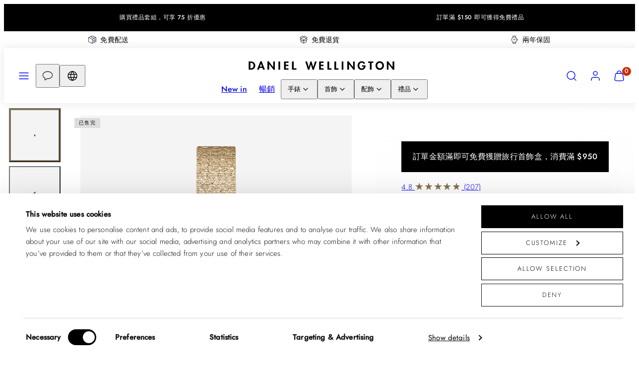

--- FILE ---
content_type: text/html; charset=utf-8
request_url: https://www.danielwellington.com/zh-sg/products/petite-lumine-pressed-piano-black-mother-of-pearl-gold
body_size: 108880
content:
<!doctype html>
<html class="no-js template-product" lang="zh-TW">
  <head>
<!-- Start of Shoplift scripts -->
<!-- 2026-01-14T13:15:40.9959274Z -->
<style>.shoplift-hide { opacity: 0 !important; }</style>
<style id="sl-preview-bar-hide">#preview-bar-iframe, #PBarNextFrameWrapper { display: none !important; }</style>
<script type="text/javascript">(function(rootPath, template, themeRole, themeId, isThemePreview){ /* Generated on 2026-01-31T22:46:49.9773760Z */(function(){"use strict";var $=document.createElement("style");$.textContent=`#shoplift-preview-control{position:fixed;max-width:332px;height:56px;background-color:#141414;z-index:9999;bottom:20px;display:flex;border-radius:8px;box-shadow:13px 22px 7px #0000,9px 14px 7px #00000003,5px 8px 6px #0000000d,2px 4px 4px #00000017,1px 1px 2px #0000001a,0 0 #0000001a;align-items:center;margin:0 auto;left:16px;right:16px;opacity:0;transform:translateY(20px);visibility:hidden;transition:opacity .4s ease-in-out,transform .4s ease-in-out,visibility 0s .4s}#shoplift-preview-control.visible{opacity:1;transform:translateY(0);visibility:visible;transition:opacity .4s ease-in-out,transform .4s ease-in-out,visibility 0s 0s}#shoplift-preview-control *{font-family:Inter,sans-serif;color:#fff;box-sizing:border-box;font-size:16px}#shoplift-preview-variant-title{font-weight:400;line-height:140%;font-size:16px;text-align:start;letter-spacing:-.16px;flex-grow:1;text-wrap:nowrap;overflow:hidden;text-overflow:ellipsis}#shoplift-preview-variant-selector{position:relative;display:block;padding:6px 0;height:100%;min-width:0;flex:1 1 auto}#shoplift-preview-variant-menu-trigger{border:none;cursor:pointer;width:100%;background-color:transparent;padding:0 16px;border-left:1px solid #333;border-right:1px solid #333;height:100%;display:flex;align-items:center;justify-content:start;gap:8px}#shoplift-preview-variant-selector .menu-variant-label{width:24px;height:24px;border-radius:50%;padding:6px;display:flex;justify-content:center;align-items:center;font-size:12px;font-style:normal;font-weight:600;line-height:100%;letter-spacing:-.12px;flex-shrink:0}#shoplift-preview-variant-selector .preview-variant-menu{position:absolute;bottom:110%;transform:translate3d(0,20px,0);visibility:hidden;pointer-events:none;opacity:0;cursor:pointer;background-color:#141414;border:1px solid #141414;border-radius:6px;width:100%;max-height:156px;overflow-y:auto;box-shadow:0 8px 16px #0003;z-index:1;transition:opacity .3s ease-in-out,transform .3s ease-in-out,visibility 0s .3s}#shoplift-preview-variant-selector .preview-variant-menu.preview-variant-menu__visible{visibility:visible;pointer-events:auto;opacity:100;transform:translateZ(0);transition:opacity .3s ease-in-out,transform .3s ease-in-out,visibility 0s 0s}@media screen and (max-width:400px){#shoplift-preview-variant-selector .preview-variant-menu{position:fixed;left:0;right:0;width:auto;bottom:110%}}#shoplift-preview-variant-selector .preview-variant-menu .preview-variant-menu--item{padding:12px 16px;display:flex;overflow:hidden}#shoplift-preview-variant-selector .preview-variant-menu .preview-variant-menu--item .menu-variant-label{margin-right:6px}#shoplift-preview-variant-selector .preview-variant-menu .preview-variant-menu--item span{overflow:hidden;text-overflow:ellipsis;text-wrap:nowrap;white-space:nowrap;color:#f6f6f6;font-size:14px;font-style:normal;font-weight:500}#shoplift-preview-variant-selector .preview-variant-menu .preview-variant-menu--item:hover{background-color:#545454}#shoplift-preview-variant-selector .preview-variant-menu .preview-variant-menu--item:last-of-type{border-bottom-left-radius:6px;border-bottom-right-radius:6px}#shoplift-preview-variant-selector .preview-variant-menu .preview-variant-menu--item:first-of-type{border-top-left-radius:6px;border-top-right-radius:6px}#shoplift-preview-control div:has(#shoplift-exit-preview-button){padding:0 16px}#shoplift-exit-preview-button{padding:6px 8px;font-weight:500;line-height:75%;border-radius:4px;background-color:transparent;border:none;text-decoration:none}#shoplift-exit-preview-button:hover{cursor:pointer;background-color:#333}/*$vite$:1*/`,document.head.appendChild($);var B=" daum[ /]| deusu/| yadirectfetcher|(?:^|[^g])news(?!sapphire)|(?<! (?:channel/|google/))google(?!(app|/google| pixel))|(?<! cu)bots?(?:\\b|_)|(?<!(?: ya| yandex|^job|inapp;) ?)search|(?<!(?:lib))http|(?<![hg]m)score|@[a-z][\\w-]+\\.|\\(\\)|\\.com|\\b\\d{13}\\b|^<|^[\\w \\.\\-\\(?:\\):]+(?:/v?\\d+(?:\\.\\d+)?(?:\\.\\d{1,10})*?)?(?:,|$)|^[^ ]{50,}$|^\\d+\\b|^\\w+/[\\w\\(\\)]*$|^active|^ad muncher|^amaya|^avsdevicesdk/|^biglotron|^bot|^bw/|^clamav[ /]|^client/|^cobweb/|^custom|^ddg[_-]android|^discourse|^dispatch/\\d|^downcast/|^duckduckgo|^facebook|^getright/|^gozilla/|^hobbit|^hotzonu|^hwcdn/|^jeode/|^jetty/|^jigsaw|^microsoft bits|^movabletype|^mozilla/\\d\\.\\d \\(compatible;?\\)$|^mozilla/\\d\\.\\d \\w*$|^navermailapp|^netsurf|^offline|^owler|^postman|^python|^rank|^read|^reed|^rest|^rss|^snapchat|^space bison|^svn|^swcd |^taringa|^thumbor/|^track|^valid|^w3c|^webbandit/|^webcopier|^wget|^whatsapp|^wordpress|^xenu link sleuth|^yahoo|^yandex|^zdm/\\d|^zoom marketplace/|^{{.*}}$|admin|analyzer|archive|ask jeeves/teoma|bit\\.ly/|bluecoat drtr|browsex|burpcollaborator|capture|catch|check|chrome-lighthouse|chromeframe|classifier|clean|cloud|crawl|cypress/|dareboost|datanyze|dejaclick|detect|dmbrowser|download|evc-batch/|feed|firephp|gomezagent|headless|httrack|hubspot marketing grader|hydra|ibisbrowser|images|insight|inspect|iplabel|ips-agent|java(?!;)|library|mail\\.ru/|manager|measure|neustar wpm|node|nutch|offbyone|optimize|pageburst|pagespeed|parser|perl|phantomjs|pingdom|powermarks|preview|proxy|ptst[ /]\\d|reputation|resolver|retriever|rexx;|rigor|rss\\b|scan|scrape|server|sogou|sparkler/|speedcurve|spider|splash|statuscake|synapse|synthetic|tools|torrent|trace|transcoder|url|virtuoso|wappalyzer|watch|webglance|webkit2png|whatcms/|zgrab",G=/bot|spider|crawl|http|lighthouse/i,V;function K(){if(V instanceof RegExp)return V;try{V=new RegExp(B,"i")}catch{V=G}return V}function j(l){return!!l&&K().test(l)}class L{timestamp;constructor(){this.timestamp=new Date}}class W extends L{type;testId;hypothesisId;constructor(t,e,i){super(),this.type=3,this.testId=t,this.hypothesisId=e,this.timestamp=i}}class J extends L{type;path;constructor(t){super(),this.type=4,this.path=t}}class Y extends L{type;cart;constructor(t){super(),this.type=5,this.cart=t}}class D extends Error{isBot;constructor(){super(),this.isBot=!0}}function Z(l,t,e){for(const i of t.selectors){const s=l.querySelectorAll(i.cssSelector);for(let r=0;r<s.length;r++)e(t.testId,t.hypothesisId)}H(l,t,(i,s,r,o,n)=>n(s,r),e)}function x(l,t,e){for(const i of t.selectors)F(l,t.testId,t.hypothesisId,i,e??(()=>{}));H(l,t,F,e??(()=>{}))}function M(l){return l.urlPatterns.reduce((t,e)=>{switch(e.operator){case"contains":return t+`.*${e}.*`;case"endsWith":return t+`.*${e}`;case"startsWith":return t+`${e}.*`}},"")}function H(l,t,e,i){new MutationObserver(()=>{for(const r of t.selectors)e(l,t.testId,t.hypothesisId,r,i)}).observe(l.documentElement,{childList:!0,subtree:!0})}function F(l,t,e,i,s){const r=l.querySelectorAll(i.cssSelector);for(let o=0;o<r.length;o++){let n=r.item(o);if(n instanceof HTMLElement&&n.dataset.shoplift!==""){n.dataset.shoplift="";for(const a of i.actions.sort(ot))n=Q(l,i.cssSelector,n,a)}}return r.length>0&&s?(s(t,e),!0):!1}function Q(l,t,e,i){switch(i.type){case"innerHtml":e.innerHTML=i.value;break;case"attribute":X(e,i.scope,i.value);break;case"css":tt(l,t,i.value);break;case"js":et(l,e,i);break;case"copy":return it(e);case"remove":st(e);break;case"move":rt(e,parseInt(i.value));break}return e}function X(l,t,e){l.setAttribute(t,e)}function tt(l,t,e){const i=l.createElement("style");i.innerHTML=`${t} { ${e} }`,l.getElementsByTagName("head")[0]?.appendChild(i)}function et(l,t,e){Function("document","element",`"use strict"; ${e.value}`)(l,t)}function it(l){const t=l.cloneNode(!0);if(!l.parentNode)throw"Can't copy node outside of DOM";return l.parentNode.insertBefore(t,l.nextSibling),t}function st(l){l.remove()}function rt(l,t){if(t===0)return;const e=Array.prototype.slice.call(l.parentElement.children).indexOf(l),i=Math.min(Math.max(e+t,0),l.parentElement.children.length-1);l.parentElement.children.item(i).insertAdjacentElement(t>0?"afterend":"beforebegin",l)}function ot(l,t){return N(l)-N(t)}function N(l){return l.type==="copy"||l.type==="remove"?0:1}var P=(l=>(l[l.Template=0]="Template",l[l.Theme=1]="Theme",l[l.UrlRedirect=2]="UrlRedirect",l[l.Script=3]="Script",l[l.Dom=4]="Dom",l[l.Price=5]="Price",l))(P||{});const nt="data:image/svg+xml,%3csvg%20width='12'%20height='12'%20viewBox='0%200%2012%2012'%20fill='none'%20xmlns='http://www.w3.org/2000/svg'%3e%3cpath%20d='M9.96001%207.90004C9.86501%207.90004%209.77001%207.86504%209.69501%207.79004L6.43501%204.53004C6.19501%204.29004%205.80501%204.29004%205.56501%204.53004L2.30501%207.79004C2.16001%207.93504%201.92001%207.93504%201.77501%207.79004C1.63001%207.64504%201.63001%207.40504%201.77501%207.26004L5.03501%204.00004C5.56501%203.47004%206.43001%203.47004%206.96501%204.00004L10.225%207.26004C10.37%207.40504%2010.37%207.64504%2010.225%207.79004C10.15%207.86004%2010.055%207.90004%209.96001%207.90004Z'%20fill='white'/%3e%3c/svg%3e",at="data:image/svg+xml,%3csvg%20width='14'%20height='24'%20viewBox='0%200%2014%2024'%20fill='none'%20xmlns='http://www.w3.org/2000/svg'%3e%3cpath%20d='M12.3976%2014.5255C12.2833%2013.8788%2012.0498%2013.3024%2011.6952%2012.7961C11.3416%2012.2898%2010.9209%2011.8353%2010.4353%2011.4317C9.94868%2011.0291%209.43546%2010.6488%208.89565%2010.292C8.48487%2010.049%208.09577%209.78565%207.72637%209.50402C7.35697%209.2224%207.08016%208.89503%206.89694%208.51987C6.71273%208.14471%206.67826%207.69533%206.79055%207.1697C6.86345%206.83216%206.97476%206.54647%207.12351%206.31162C7.27324%206.07778%207.47124%205.89986%207.7175%205.77684C7.96377%205.65483%208.21989%205.59383%208.48389%205.59383C8.88087%205.59383%209.17639%205.7016%209.3734%205.91714C9.56943%206.13268%209.68271%206.42345%209.71424%206.78946C9.74576%207.15547%209.72015%207.55401%209.63839%207.98509C9.55663%208.41617%209.43645%208.84724%209.27687%209.27934L13.5127%208.80149C13.9638%207.52656%2014.1017%206.42447%2013.9264%205.49725C13.751%204.56901%2013.2664%203.85122%2012.4724%203.34491C12.239%203.19648%2011.9779%203.07041%2011.6893%202.96569L12.0026%201.50979L9.86397%200L7.3875%201.50979L7.11169%202.78878C6.65166%202.8874%206.21724%203.01957%205.8114%203.19038C4.85292%203.594%204.06684%204.15115%203.45117%204.86385C2.83452%205.57655%202.42571%206.40108%202.22378%207.33847C2.06616%208.06947%202.04942%208.70796%202.17551%209.25087C2.30061%209.7948%202.52028%2010.2828%202.8355%2010.7139C3.14974%2011.145%203.51816%2011.5344%203.93977%2011.881C4.36039%2012.2288%204.782%2012.5521%205.20164%2012.851C5.68334%2013.1702%206.13844%2013.5169%206.56497%2013.8921C6.99052%2014.2672%207.31954%2014.7125%207.55004%2015.228C7.78055%2015.7445%207.81502%2016.3769%207.65347%2017.1262C7.56482%2017.5389%207.43676%2017.8765%207.27028%2018.1388C7.10381%2018.4011%206.89596%2018.5983%206.64772%2018.7295C6.3985%2018.8606%206.12071%2018.9267%205.8114%2018.9267C5.21641%2018.9267%204.79776%2018.6034%204.62833%2018.1632C4.4589%2017.7229%204.47367%2017.2583%204.60075%2016.5639C4.72782%2015.8705%205.05092%2015.1395%205.37107%2014.3699H1.17665C1.17665%2014.3699%200.207341%2016.1115%200.0310135%2017.6762C-0.0655232%2018.5302%200.0635208%2019.2653%200.41519%2019.8844C0.76686%2020.5036%201.33032%2020.9814%202.10655%2021.319C2.39222%2021.443%202.7104%2021.5447%203.05813%2021.623L2.54589%2024H7.17473L7.7047%2021.5386C8.08493%2021.442%208.43857%2021.3231%208.76562%2021.1787C9.73985%2020.7476%2010.52%2020.1427%2011.1071%2019.3649C11.6932%2018.5871%2012.0873%2017.7291%2012.2892%2016.7917C12.4744%2015.9295%2012.5099%2015.1741%2012.3966%2014.5275L12.3976%2014.5255Z'%20fill='white'/%3e%3c/svg%3e";async function lt(l){let t=l.replace(/-/g,"+").replace(/_/g,"/");for(;t.length%4;)t+="=";const e=atob(t),i=Uint8Array.from(e,o=>o.charCodeAt(0)),s=new Blob([i]).stream().pipeThrough(new DecompressionStream("gzip")),r=await new Response(s).text();return JSON.parse(r)}function _(l,t){return typeof t=="string"&&/\d{4}-\d{2}-\d{2}T\d{2}:\d{2}:\d{2}.\d+(?:Z|[+-]\d+)/.test(t)?new Date(t):t}function O(l,t){return t}function k(l,t=!1,e=!1,i=","){const s=l/100;if(e){const o=Math.round(s).toLocaleString("en-US");return i!==","?o.replace(/,/g,i):o}else{const r=t?",":".",o=s.toFixed(2).split("."),n=parseInt(o[0],10),a=o[1]??"00",c=n.toLocaleString("en-US");return i!==","?`${c.replace(/,/g,i)}${r}${a}`:t?`${c.replace(/,/g,".")}${r}${a}`:`${c}${r}${a}`}}function R(l,t,e,i){const s=t.replace("{{amount}}",k(l,!1,!1)).replace("{{amount_no_decimals}}",k(l,!1,!0)).replace("{{amount_with_comma_separator}}",k(l,!0,!1)).replace("{{amount_no_decimals_with_comma_separator}}",k(l,!0,!0)).replace("{{amount_with_space_separator}}",k(l,!1,!1," ")).replace("{{amount_no_decimals_with_space_separator}}",k(l,!1,!0," ")).replace("{{amount_with_apostrophe_separator}}",k(l,!1,!1,"'")).replace("{{amount_no_decimals_with_apostrophe_separator}}",k(l,!1,!0,"'")).replace("{{amount_with_period_and_space_separator}}",k(l,!1,!1,". ")).replace("{{amount_no_decimals_with_period_and_space_separator}}",k(l,!1,!0,". "));return i?`${s} ${e}`:s}function q(l){return l.replace(/[^\d.,\s-]/g,"").trim()}function ct(l){const t=new Map;for(const[e,i,s]of l.v)t.set(e,{priceInCents:i,compareAtPriceInCents:s});return t}function dt(l,t,e,i){const{priceInCents:s,compareAtPriceInCents:r}=e,{mf:o,c:n,cce:a}=i;if(l.getAttribute("data-sl-attribute-p")===t)l.innerHTML=R(s,o,n,a);else if(l.getAttribute("data-sl-attribute-cap")===t)r<=0||r<=s?l.remove():l.innerHTML=R(r,o,n,a);else if(l.getAttribute("data-sl-attribute-discount")===t&&!(r<=0||r<=s)){const h=Math.round((r-s)/r*100),u=q(R(r-s,o,n,!1)),p=l.getAttribute("data-sl-format")||"percent";p==="percent"?l.textContent=`-${h}%`:p==="amount"?l.textContent=`-${u}`:p==="both"&&(l.textContent=`-${h}% (-${u})`)}}function ht(l){const t=[],e={id:"url-pattern",operator:"contains",value:"/"};for(const[i,s,r]of l.v){t.push({id:`p-${i}`,cssSelector:`[data-sl-attribute-p="${i}"]`,urlPatterns:[e],actions:[{id:`p-action-${i}`,type:"innerHtml",scope:"price",value:R(s,l.mf,l.c,l.cce)}]});const o=r<=0||r<=s;if(t.push({id:`cap-${i}`,cssSelector:`[data-sl-attribute-cap="${i}"]`,urlPatterns:[e],actions:[{id:`cap-action-${i}`,type:o?"remove":"innerHtml",scope:"compare-at-price",value:o?"":R(r,l.mf,l.c,l.cce)}]}),!o&&r>s){const n=Math.round((r-s)/r*100),a=q(R(r-s,l.mf,l.c,!1));t.push({id:`d-${i}`,cssSelector:`[data-sl-attribute-discount="${i}"]`,urlPatterns:[e],actions:[{id:`d-action-${i}`,type:"js",scope:null,value:`(function(doc, el) {              var format = el.getAttribute('data-sl-format') || 'percent';              if (format === 'percent') {                el.textContent = '-${n}%';              } else if (format === 'amount') {                el.textContent = '-${a}';              } else if (format === 'both') {                el.textContent = '-${n}% (-${a})';              }            })`}]})}}return t}let U=!1;class pt{constructor(t,e,i,s,r,o,n,a,c,h,u){this.shop=t,this.host=e,this.eventHost=i,this.disableReferrerOverride=a,this.logHistory=[],this.legacySessionKey=`SHOPLIFT_SESSION_${this.shop}`,this.cssHideClass=s?"shoplift-hide":"",this.testConfigs=h.map(d=>({...d,startAt:new Date(d.startAt),statusHistory:d.statusHistory.map(v=>({...v,createdAt:new Date(v.createdAt)}))})),this.inactiveTestConfigs=u,this.sendPageView=!!r,this.shopliftDebug=o===!0,this.gaConfig=n!=={"sendEvents":true,"mode":"gtm"}?n:{sendEvents:!1},this.fetch=window.fetch.bind(window),this.localStorageSet=window.localStorage.setItem.bind(window.localStorage),this.localStorageGet=window.localStorage.getItem.bind(window.localStorage);const p=this.getDeviceType();this.device=p!=="tablet"?p:"mobile",this.state=this.loadState(),this.shopifyAnalyticsId=this.getShopifyAnalyticsId(),this.testsFilteredByAudience=h.filter(d=>d.status=="active"),this.getCountryTimeout=c===1000?1e3:c,this.log("State Loaded",JSON.stringify(this.state))}DATA_SL_ATTRIBUTE_P="data-sl-attribute-p";DATA_SL_TEST_ID="data-sl-test-id";VIEWPORT_TRACK_THRESHOLD=.5;temporarySessionKey="Shoplift_Session";essentialSessionKey="Shoplift_Essential";analyticsSessionKey="Shoplift_Analytics";priceSelectorsSessionKey="Shoplift_PriceSelectors";legacySessionKey;cssHideClass;testConfigs;inactiveTestConfigs;testsFilteredByAudience;sendPageView;shopliftDebug;gaConfig;getCountryTimeout;state;shopifyAnalyticsId;cookie=document.cookie;isSyncing=!1;isSyncingGA=!1;fetch;localStorageSet;localStorageGet;sessionStorageSet=window.sessionStorage.setItem.bind(window.sessionStorage);sessionStorageGet=window.sessionStorage.getItem.bind(window.sessionStorage);urlParams=new URLSearchParams(window.location.search);device;logHistory;activeViewportObservers=new Map;deriveCategoryFromExistingTests(){if(!this.state.temporary.testCategory&&this.state.essential.visitorTests.length>0){const t=this.state.essential.visitorTests.some(e=>{if(!e.hypothesisId)return!1;const i=this.getHypothesis(e.hypothesisId);return i&&["theme","basicScript","price"].includes(i.type)});this.state.temporary.testCategory=t?"global":"conditional",this.persistTemporaryState(),this.log("Derived test category from existing visitorTests: %s",this.state.temporary.testCategory)}}async init(){try{if(this.log("Shoplift script initializing"),window.Shopify&&window.Shopify.designMode){this.log("Skipping script for design mode");return}if(window.location.href.includes("slScreenshot=true")){this.log("Skipping script for screenshot");return}if(window.location.hostname.endsWith(".edgemesh.com")){this.log("Skipping script for preview");return}if(window.location.href.includes("isShopliftMerchant")){const e=this.urlParams.get("isShopliftMerchant")==="true";this.log("Setting merchant session to %s",e),this.state.temporary.isMerchant=e,this.persistTemporaryState()}if(this.state.temporary.isMerchant){this.log("Setting up preview for merchant"),typeof window.shoplift!="object"&&this.setShopliftStub(),this.state.temporary.previewConfig||this.hidePage(),await this.initPreview(),document.querySelector("#sl-preview-bar-hide")?.remove();return}if(this.state.temporary.previewConfig=void 0,j(navigator.userAgent))return;if(navigator.userAgent.includes("Chrome/118")){this.log("Random: %o",[Math.random(),Math.random(),Math.random()]);const e=await this.makeRequest({url:`${this.eventHost}/api/v0/events/ip`,method:"get"}).then(i=>i?.json());this.log(`IP: ${e}`),this.makeRequest({url:`${this.eventHost}/api/v0/logs`,method:"post",data:JSON.stringify(this.debugState(),O)}).catch()}if(this.shopifyAnalyticsId=this.getShopifyAnalyticsId(),this.monitorConsentChange(),this.checkForThemePreview())return;if(!this.disableReferrerOverride&&this.state.temporary.originalReferrer!=null){this.log(`Overriding referrer from '${document.referrer}' to '${this.state.temporary.originalReferrer}'`);const e=this.state.temporary.originalReferrer;delete this.state.temporary.originalReferrer,this.persistTemporaryState(),Object.defineProperty(document,"referrer",{get:()=>e,enumerable:!0,configurable:!0})}if(await this.refreshVisitor(this.shopifyAnalyticsId),await this.handleVisitorTest()){this.log("Redirecting for visitor test");return}this.setShoplift(),this.showPage(),this.ensureCartAttributesForExistingPriceTests(!1),await this.finalize(),console.log("SHOPLIFT SCRIPT INITIALIZED!")}catch(t){if(t instanceof D)return;throw t}finally{typeof window.shoplift!="object"&&this.setShopliftStub()}}getVariantColor(t){switch(t){case"a":return{text:"#141414",bg:"#E2E2E2"};case"b":return{text:"rgba(255, 255, 255, 1)",bg:"rgba(37, 99, 235, 1)"}}}getDefaultVariantTitle(t){return t.title?t.title:t.type==="price"?t.isControl?"Original prices":"Variant prices":t.isControl?"Original":"Untitled variant "+t.label.toUpperCase()}async initPreview(){const t=this.urlParams.get("previewConfig");if(t){this.state.temporary.previewConfig=void 0,this.log("Setting up the preview"),this.log("Found preview config, writing to temporary state");const e=await lt(t);if(this.state.temporary.previewConfig=e,this.state.temporary.previewConfig.testTypeCategory===P.Price){this.hidePage(!0);const s=this.state.temporary.previewConfig;let r=`${this.host}/api/dom-selectors/${s.storeId}/${s.testId}/${s.isDraft||!1}`;s.shopifyProductId&&(r+=`?productId=${s.shopifyProductId}`);const o=await this.makeJsonRequest({method:"get",url:r}).catch(n=>(this.log("Error getting domSelectors",n),null));s.variants.forEach(n=>n.domSelectors=o[n.id]?.domSelectors)}this.persistTemporaryState();const i=new URL(window.location.toString());i.searchParams.delete("previewConfig"),this.queueRedirect(i)}else if(this.state.temporary.previewConfig){this.showPage();const e=this.state.temporary.previewConfig;e.testTypeCategory===P.Template&&this.handleTemplatePreview(e)&&this.initPreviewControls(e),e.testTypeCategory===P.UrlRedirect&&this.handleUrlPreview(e)&&this.initPreviewControls(e),e.testTypeCategory===P.Script&&this.handleScriptPreview(e)&&this.initPreviewControls(e),e.testTypeCategory===P.Price&&await this.handlePricePreview(e)&&this.initPreviewControls(e)}}initPreviewControls(t){document.addEventListener("DOMContentLoaded",()=>{const e=t.variants.find(v=>v.id===t.currentVariant),i=e?.label||"a",s=t.variants,r=document.createElement("div");r.id="shoplift-preview-control";const o=document.createElement("div"),n=document.createElement("img");n.src=at,n.height=24,n.width=14,o.style.padding="0 16px",o.style.lineHeight="100%",o.appendChild(n),r.appendChild(o);const a=document.createElement("div");a.id="shoplift-preview-variant-selector";const c=document.createElement("button");c.id="shoplift-preview-variant-menu-trigger";const h=document.createElement("div");h.className="menu-variant-label",h.style.backgroundColor=this.getVariantColor(i).bg,h.style.color=this.getVariantColor(i).text,h.innerText=i.toUpperCase(),c.appendChild(h);const u=document.createElement("span");if(u.id="shoplift-preview-variant-title",u.innerText=e?this.getDefaultVariantTitle(e):"Untitled variant "+i.toUpperCase(),c.appendChild(u),s.length>1){const v=document.createElement("img");v.src=nt,v.width=12,v.height=12,v.style.height="12px",v.style.width="12px",c.appendChild(v);const T=document.createElement("div");T.className="preview-variant-menu";for(const m of t.variants.filter(S=>S.id!==t.currentVariant)){const S=document.createElement("div");S.className="preview-variant-menu--item";const A=document.createElement("div");A.className="menu-variant-label",A.style.backgroundColor=this.getVariantColor(m.label).bg,A.style.color=this.getVariantColor(m.label).text,A.style.flexShrink="0",A.innerText=m.label.toUpperCase(),S.appendChild(A);const y=document.createElement("span");y.innerText=this.getDefaultVariantTitle(m),S.appendChild(y),S.addEventListener("click",()=>{this.pickVariant(m.id)}),T.appendChild(S)}a.appendChild(T),c.addEventListener("click",()=>{T.className!=="preview-variant-menu preview-variant-menu__visible"?T.classList.add("preview-variant-menu__visible"):T.classList.remove("preview-variant-menu__visible")}),document.addEventListener("click",m=>{m.target instanceof Element&&!c.contains(m.target)&&T.className==="preview-variant-menu preview-variant-menu__visible"&&T.classList.remove("preview-variant-menu__visible")})}else c.style.pointerEvents="none",h.style.margin="0";a.appendChild(c),r.appendChild(a);const p=document.createElement("div"),d=document.createElement("button");d.id="shoplift-exit-preview-button",d.innerText="Exit",p.appendChild(d),d.addEventListener("click",()=>{this.exitPreview()}),r.appendChild(p),document.body.appendChild(r),requestAnimationFrame(()=>{r.classList.add("visible")})}),this.ensureCartAttributesForExistingPriceTests(!0)}pickVariant(t){if(this.state.temporary.previewConfig){const e=this.state.temporary.previewConfig,i=new URL(window.location.toString());if(e.testTypeCategory===P.UrlRedirect){const s=e.variants.find(r=>r.id===e.currentVariant)?.redirectUrl;if(i.pathname===s){const r=e.variants.find(o=>o.id===t)?.redirectUrl;r&&(i.pathname=r)}}if(e.testTypeCategory===P.Template){const s=e.variants.find(r=>r.id===e.currentVariant)?.pathName;if(s&&i.pathname===s){const r=e.variants.find(o=>o.id===t)?.pathName;r&&r!==s&&(i.pathname=r)}}e.currentVariant=t,this.persistTemporaryState(),this.queueRedirect(i)}}exitPreview(){const t=new URL(window.location.toString());if(this.state.temporary.previewConfig?.testTypeCategory===P.Template&&t.searchParams.delete("view"),this.state.temporary.previewConfig?.testTypeCategory===P.Script&&t.searchParams.delete("slVariant"),this.state.temporary.previewConfig?.testTypeCategory===P.UrlRedirect){const i=this.state.temporary.previewConfig.variants.filter(r=>!r.isControl&&r.redirectUrl!==null).map(r=>r.redirectUrl),s=this.state.temporary.previewConfig.variants.find(r=>r.label==="a")?.redirectUrl;i.includes(t.pathname)&&s&&(t.pathname=s)}this.state.temporary.isMerchant=!1,t.searchParams.delete("isShopliftMerchant"),this.state.temporary.previewConfig=void 0,this.persistTemporaryState(),this.hidePage(),this.queueRedirect(t)}handleTemplatePreview(t){const e=t.currentVariant,i=t.variants.find(a=>a.id===e);if(!i)return!1;const s=t.variants.find(a=>a.isControl);if(!s)return!1;this.log("Setting up template preview for type",s.type);const r=new URL(window.location.toString()),o=r.searchParams.get("view"),n=i.type===s.type;return!n&&!i.isControl&&template.suffix===s.affix&&this.typeFromTemplate()===s.type&&i.pathName!==null?(this.log("Hit control template type, redirecting to the variant url"),this.hidePage(),r.pathname=i.pathName,this.queueRedirect(r),!0):(!i.isControl&&this.typeFromTemplate()==i.type&&template.suffix===s.affix&&n&&o!==(i.affix||"__DEFAULT__")&&(this.log("Template type and affix match control, updating the view param"),r.searchParams.delete("view"),this.log("Setting the new viewParam to",i.affix||"__DEFAULT__"),this.hidePage(),r.searchParams.set("view",i.affix||"__DEFAULT__"),this.queueRedirect(r)),o!==null&&o!==i.affix&&(r.searchParams.delete("view"),this.hidePage(),this.queueRedirect(r)),!0)}handleUrlPreview(t){const e=t.currentVariant,i=t.variants.find(o=>o.id===e),s=t.variants.find(o=>o.isControl)?.redirectUrl;if(!i)return!1;this.log("Setting up URL redirect preview");const r=new URL(window.location.toString());return r.pathname===s&&!i.isControl&&i.redirectUrl!==null&&(this.log("Url matches control, redirecting"),this.hidePage(),r.pathname=i.redirectUrl,this.queueRedirect(r)),!0}handleScriptPreview(t){const e=t.currentVariant,i=t.variants.find(o=>o.id===e);if(!i)return!1;this.log("Setting up script preview");const s=new URL(window.location.toString());return s.searchParams.get("slVariant")!==i.id&&(this.log("current id doesn't match the variant, redirecting"),s.searchParams.delete("slVariant"),this.log("Setting the new slVariantParam"),this.hidePage(),s.searchParams.set("slVariant",i.id),this.queueRedirect(s)),!0}async handlePricePreview(t){const e=t.currentVariant,i=t.variants.find(s=>s.id===e);return i?(this.log("Setting up price preview"),i.domSelectors&&i.domSelectors.length>0&&(x(document,{testId:t.testId,hypothesisId:i.id,selectors:i.domSelectors}),this.ensureCartAttributesForExistingPriceTests(!0)),!0):!1}async finalize(){const t=await this.getCartState();t!==null&&this.queueCartUpdate(t),this.pruneStateAndSave(),await this.syncAllEvents()}setShoplift(){this.log("Setting up public API");const e=this.urlParams.get("slVariant")==="true",i=e?null:this.urlParams.get("slVariant");window.shoplift={isHypothesisActive:async s=>{if(this.log("Script checking variant for hypothesis '%s'",s),e)return this.log("Forcing variant for hypothesis '%s'",s),!0;if(i!==null)return this.log("Forcing hypothesis '%s'",i),s===i;const r=this.testConfigs.find(n=>n.hypotheses.some(a=>a.id===s));if(!r)return this.log("No test found for hypothesis '%s'",s),!1;const o=this.state.essential.visitorTests.find(n=>n.testId===r.id);return o?(this.log("Active visitor test found",s),o.hypothesisId===s):(await this.manuallySplitVisitor(r),this.testConfigs.some(n=>n.hypotheses.some(a=>a.id===s&&this.state.essential.visitorTests.some(c=>c.hypothesisId===a.id))))},setAnalyticsConsent:async s=>{await this.onConsentChange(s,!0)},getVisitorData:()=>({visitor:this.state.analytics.visitor,visitorTests:this.state.essential.visitorTests.filter(s=>!s.isInvalid).map(s=>{const{shouldSendToGa:r,savedAt:o,...n}=s;return n})})}}setShopliftStub(){this.log("Setting up stubbed public API");const e=this.urlParams.get("slVariant")==="true",i=e?null:this.urlParams.get("slVariant");window.shoplift={isHypothesisActive:s=>Promise.resolve(e||s===i),setAnalyticsConsent:()=>Promise.resolve(),getVisitorData:()=>({visitor:null,visitorTests:[]})}}async manuallySplitVisitor(t){this.log("Starting manual split for test '%s'",t.id),await this.handleVisitorTest([t]);const e=this.getReservationForTest(t.id);e&&!e.isRealized&&e.entryCriteriaKey&&(this.log("Realizing manual API reservation for test '%s'",t.id),this.realizeReservationForCriteria(e.entryCriteriaKey)),this.saveState(),this.syncAllEvents()}async handleVisitorTest(t){await this.filterTestsByAudience(this.testConfigs,this.state.analytics.visitor??this.buildBaseVisitor(),this.state.essential.visitorTests),this.deriveCategoryFromExistingTests(),this.clearStaleReservations();let e=t?t.filter(i=>this.testsFilteredByAudience.some(s=>s.id===i.id)):[...this.testsForUrl(this.testsFilteredByAudience),...this.domTestsForUrl(this.testsFilteredByAudience)];try{if(e.length===0)return this.log("No tests found"),!1;this.log("Checking for existing visitor test on page");const i=this.getCurrentVisitorHypothesis(e);if(i){this.log("Found current visitor test");const a=this.considerRedirect(i);return a&&(this.log("Redirecting for current visitor test"),this.redirect(i)),a}const s=this.getReservationForCurrentPage();if(s){this.log("Found matching reservation for current page: %s",s.testId);const a=this.getHypothesis(s.hypothesisId);if(a){a.type!=="price"&&this.realizeReservationForCriteria(s.entryCriteriaKey);const c=this.considerRedirect(a);return c&&this.redirect(a),c}}this.log("No active test relation for test page");const r=this.testsForUrl(this.inactiveTestConfigs.filter(a=>this.testIsPaused(a)&&a.hypotheses.some(c=>this.state.essential.visitorTests.some(h=>h.hypothesisId===c.id)))).map(a=>a.id);if(r.length>0)return this.log("Visitor has paused tests for test page, skipping test assignment: %o",r),!1;if(!this.state.temporary.testCategory){const a=this.testsFilteredByAudience.filter(h=>this.isGlobalEntryCriteria(this.getEntryCriteriaKey(h))),c=this.testsFilteredByAudience.filter(h=>!this.isGlobalEntryCriteria(this.getEntryCriteriaKey(h)));if(this.log("Category dice roll - global tests: %o, conditional tests: %o",a.map(h=>({id:h.id,title:h.title,criteria:this.getEntryCriteriaKey(h)})),c.map(h=>({id:h.id,title:h.title,criteria:this.getEntryCriteriaKey(h)}))),a.length>0&&c.length>0){const h=a.length,u=c.length,p=h+u,d=Math.random()*p;this.state.temporary.testCategory=d<h?"global":"conditional",this.log("Category dice roll: rolled %.2f of %d (global weight: %d, conditional weight: %d), selected '%s'",d,p,h,u,this.state.temporary.testCategory)}else a.length>0?(this.state.temporary.testCategory="global",this.log("Only global tests available, setting category to global")):(this.state.temporary.testCategory="conditional",this.log("Only conditional tests available, setting category to conditional"));this.persistTemporaryState()}const o=this.state.temporary.testCategory;if(this.log("Visitor test category: %s",o),o==="global"){const a=this.testsFilteredByAudience.filter(c=>!this.isGlobalEntryCriteria(this.getEntryCriteriaKey(c)));for(const c of a)this.markTestAsBlocked(c,"category:global");e=e.filter(c=>this.isGlobalEntryCriteria(this.getEntryCriteriaKey(c)))}else{const a=this.testsFilteredByAudience.filter(c=>this.isGlobalEntryCriteria(this.getEntryCriteriaKey(c)));for(const c of a)this.markTestAsBlocked(c,"category:conditional");e=e.filter(c=>!this.isGlobalEntryCriteria(this.getEntryCriteriaKey(c)))}if(e.length===0)return this.log("No tests remaining after category filter"),!1;this.createReservations(e);const n=this.getReservationForCurrentPage();if(n&&!n.isRealized){const a=this.getHypothesis(n.hypothesisId);if(a){a.type!=="price"&&this.realizeReservationForCriteria(n.entryCriteriaKey);const c=this.considerRedirect(a);return c&&(this.log("Redirecting for new test"),this.redirect(a)),c}}return!1}finally{this.includeInDomTests(),this.saveState()}}includeInDomTests(){this.applyControlForAudienceFilteredPriceTests();const t=this.getDomTestsForCurrentUrl(),e=this.getVisitorDomHypothesis(t);for(const i of t){this.log("Evaluating dom test '%s'",i.id);const s=i.hypotheses.some(d=>d.type==="price");if(this.state.essential.visitorTests.find(d=>d.testId===i.id&&d.isInvalid&&!d.hypothesisId)){if(this.log("Visitor is blocked from test '%s', applying control prices if price test",i.id),s){const d=i.hypotheses.find(v=>v.isControl);d?.priceData&&(this.applyPriceTestWithMapLookup(i.id,d,[d],()=>{this.log("Control prices applied for blocked visitor, no metrics tracked")}),this.updatePriceTestHiddenInputs(i.id,"control",!1))}continue}const o=this.getReservationForTest(i.id);let n=null,a=!1;const c=e.find(d=>i.hypotheses.some(v=>d.id===v.id));if(o)n=this.getHypothesis(o.hypothesisId)??null,this.log("Using reserved hypothesis '%s' for test '%s'",o.hypothesisId,i.id);else if(c)n=c,this.log("Using existing hypothesis assignment for test '%s'",i.id);else if(s){const d=this.visitorActiveTestTypeWithReservations();d?(a=!0,this.log("Visitor already in test type '%s', treating as non-test for price test '%s'",d,i.id)):n=this.pickHypothesis(i)}else n=this.pickHypothesis(i);if(a&&s){const d=i.hypotheses.find(v=>v.isControl);d?.priceData&&(this.log("Applying control prices for non-test visitor on price test '%s' (Map-based)",i.id),this.applyPriceTestWithMapLookup(i.id,d,[d],()=>{this.log("Control prices applied for non-test visitor, no metrics tracked")}),this.updatePriceTestHiddenInputs(i.id,"control",!1));continue}if(!n){this.log("Failed to pick hypothesis for test");continue}const h=i.bayesianRevision??4,u=n.type==="price",p=h>=5;if(u&&p){if(this.log(`Price test with Map-based lookup (v${h}): ${i.id}`),!n.priceData){this.log("No price data for hypothesis '%s', skipping",n.id);continue}const d=n.isControl?"control":"variant";this.log(`Setting up Map-based price test for ${d} (test: ${i.id})`),this.applyPriceTestWithMapLookup(i.id,n,i.hypotheses,v=>{const T=this.getReservationForTest(v);T&&!T.isRealized&&T.entryCriteriaKey?this.realizeReservationForCriteria(T.entryCriteriaKey):this.queueAddVisitorToTest(v,n),this.saveState(),this.queuePageView(window.location.pathname),this.syncAllEvents()});continue}if(u&&!p){this.log(`Price test without viewport tracking (v${h}): ${i.id}`);const d=this.getDomSelectorsForHypothesis(n);if(d.length===0)continue;x(document,{testId:i.id,hypothesisId:n.id,selectors:d},v=>{this.queueAddVisitorToTest(v,n),this.saveState(),this.queuePageView(window.location.pathname),this.syncAllEvents()});continue}if(!n.domSelectors||n.domSelectors.length===0){this.log("No selectors found, skipping hypothesis");continue}x(document,{testId:i.id,hypothesisId:n.id,selectors:n.domSelectors},d=>{this.queueAddVisitorToTest(d,n),this.saveState(),this.queuePageView(window.location.pathname),this.syncAllEvents()})}}considerRedirect(t){if(this.log("Considering redirect for hypothesis '%s'",t.id),t.isControl)return this.log("Skipping redirect for control"),!1;if(t.type==="basicScript"||t.type==="manualScript")return this.log("Skipping redirect for script test"),!1;const e=this.state.essential.visitorTests.find(o=>o.hypothesisId===t.id),i=new URL(window.location.toString()),r=new URLSearchParams(window.location.search).get("view");if(t.type==="theme"){if(!(t.themeId===themeId)){if(this.log("Theme id '%s' is not hypothesis theme ID '%s'",t.themeId,themeId),this.isAppProxyPath())return this.log("On App Proxy path, skipping theme redirect to avoid infinite loop"),!1;if(e&&e.themeId!==t.themeId&&(e.themeId===themeId||!this.isThemePreview()))this.log("On old theme, redirecting and updating local visitor"),e.themeId=t.themeId;else if(this.isThemePreview())return this.log("On non-test theme, skipping redirect"),!1;return this.log("Hiding page to redirect for theme test"),this.hidePage(),!0}return!1}else if(t.type!=="dom"&&t.type!=="price"&&t.affix!==template.suffix&&t.affix!==r||t.redirectPath&&!i.pathname.endsWith(t.redirectPath))return this.log("Hiding page to redirect for template test"),this.hidePage(),!0;return this.log("Not redirecting"),!1}redirect(t){if(this.log("Redirecting to hypothesis '%s'",t.id),t.isControl)return;const e=new URL(window.location.toString());if(e.searchParams.delete("view"),t.redirectPath){const i=RegExp("^(/w{2}-w{2})/").exec(e.pathname);if(i&&i.length>1){const s=i[1];e.pathname=`${s}${t.redirectPath}`}else e.pathname=t.redirectPath}else t.type==="theme"?(e.searchParams.set("_ab","0"),e.searchParams.set("_fd","0"),e.searchParams.set("_sc","1"),e.searchParams.set("preview_theme_id",t.themeId.toString())):t.type!=="urlRedirect"&&e.searchParams.set("view",t.affix);this.queueRedirect(e)}async refreshVisitor(t){if(t===null||!this.state.essential.isFirstLoad||!this.testConfigs.some(i=>i.visitorOption!=="all"))return;this.log("Refreshing visitor"),this.hidePage();const e=await this.getVisitor(t);e&&e.id&&this.updateLocalVisitor(e)}buildBaseVisitor(){return{shopifyAnalyticsId:this.shopifyAnalyticsId,device:this.device,country:null,...this.state.essential.initialState}}getInitialState(){const t=this.getUTMValue("utm_source")??"",e=this.getUTMValue("utm_medium")??"",i=this.getUTMValue("utm_campaign")??"",s=this.getUTMValue("utm_content")??"",r=window.document.referrer,o=this.device;return{createdAt:new Date,utmSource:t,utmMedium:e,utmCampaign:i,utmContent:s,referrer:r,device:o}}checkForThemePreview(){return this.log("Checking for theme preview"),window.location.hostname.endsWith(".shopifypreview.com")?(this.log("on shopify preview domain"),this.clearThemeBar(!0,!1,this.state),document.querySelector("#sl-preview-bar-hide")?.remove(),!1):this.isThemePreview()?this.state.essential.visitorTests.some(t=>t.isThemeTest&&t.hypothesisId!=null&&this.getHypothesis(t.hypothesisId)&&t.themeId===themeId)?(this.log("On active theme test, removing theme bar"),this.clearThemeBar(!1,!0,this.state),!1):this.state.essential.visitorTests.some(t=>t.isThemeTest&&t.hypothesisId!=null&&!this.getHypothesis(t.hypothesisId)&&t.themeId===themeId)?(this.log("Visitor is on an inactive theme test, redirecting to main theme"),this.redirectToMainTheme(),!0):this.state.essential.isFirstLoad?(this.log("No visitor found on theme preview, redirecting to main theme"),this.redirectToMainTheme(),!0):this.inactiveTestConfigs.some(t=>t.hypotheses.some(e=>e.themeId===themeId))?(this.log("Current theme is an inactive theme test, redirecting to main theme"),this.redirectToMainTheme(),!0):this.testConfigs.some(t=>t.hypotheses.some(e=>e.themeId===themeId))?(this.log("Falling back to clearing theme bar"),this.clearThemeBar(!1,!0,this.state),!1):(this.log("No tests on current theme, skipping script"),this.clearThemeBar(!0,!1,this.state),document.querySelector("#sl-preview-bar-hide")?.remove(),!0):(this.log("Not on theme preview"),this.clearThemeBar(!0,!1,this.state),!1)}redirectToMainTheme(){this.hidePage();const t=new URL(window.location.toString());t.searchParams.set("preview_theme_id",""),this.queueRedirect(t)}testsForUrl(t){const e=new URL(window.location.href),i=this.typeFromTemplate();return t.filter(s=>s.hypotheses.some(r=>r.type!=="dom"&&r.type!=="price"&&(r.isControl&&r.type===i&&r.affix===template.suffix||r.type==="theme"||r.isControl&&r.type==="urlRedirect"&&r.redirectPath&&e.pathname.endsWith(r.redirectPath)||r.type==="basicScript"))&&(s.ignoreTestViewParameterEnforcement||!e.searchParams.has("view")||s.hypotheses.map(r=>r.affix).includes(e.searchParams.get("view")??"")))}domTestsForUrl(t){const e=new URL(window.location.href);return t.filter(i=>i.hypotheses.some(s=>s.type!=="dom"&&s.type!=="price"?!1:s.type==="price"&&s.priceData&&s.priceData.v.length>0?!0:s.domSelectors&&s.domSelectors.some(r=>new RegExp(M(r)).test(e.toString()))))}async filterTestsByAudience(t,e,i){const s=[];let r=e.country;!r&&t.some(o=>o.requiresCountry&&!i.some(n=>n.testId===o.id))&&(this.log("Hiding page to check geoip"),this.hidePage(),r=await this.makeJsonRequest({method:"get",url:`${this.eventHost}/api/v0/visitors/get-country`,signal:AbortSignal.timeout(this.getCountryTimeout)}).catch(o=>(this.log("Error getting country",o),null)));for(const o of t){if(this.log("Checking audience for test '%s'",o.id),this.state.essential.visitorTests.some(c=>c.testId===o.id&&c.hypothesisId==null)){console.log(`Skipping blocked test '${o.id}'`);continue}const n=this.visitorCreatedDuringTestActive(o.statusHistory);(i.some(c=>c.testId===o.id&&(o.device==="all"||o.device===e.device&&o.device===this.device))||this.isTargetAudience(o,e,n,r))&&(this.log("Visitor is in audience for test '%s'",o.id),s.push(o))}this.testsFilteredByAudience=s}isTargetAudience(t,e,i,s){const r=this.getChannel(e);return(t.device==="all"||t.device===e.device&&t.device===this.device)&&(t.visitorOption==="all"||t.visitorOption==="new"&&i||t.visitorOption==="returning"&&!i)&&(t.targetAudiences.length===0||t.targetAudiences.reduce((o,n)=>o||n.reduce((a,c)=>a&&c(e,i,r,s),!0),!1))}visitorCreatedDuringTestActive(t){let e="";for(const i of t){if(this.state.analytics.visitor!==null&&this.state.analytics.visitor.createdAt<i.createdAt||this.state.essential.initialState.createdAt<i.createdAt)break;e=i.status}return e==="active"}getDomTestsForCurrentUrl(){return this.domTestsForUrl(this.testsFilteredByAudience)}getCurrentVisitorHypothesis(t){return t.flatMap(e=>e.hypotheses).find(e=>e.type!=="dom"&&e.type!=="price"&&this.state.essential.visitorTests.some(i=>i.hypothesisId===e.id))}getVisitorDomHypothesis(t){return t.flatMap(e=>e.hypotheses).filter(e=>(e.type==="dom"||e.type==="price")&&this.state.essential.visitorTests.some(i=>i.hypothesisId===e.id))}getHypothesis(t){return this.testConfigs.filter(e=>e.hypotheses.some(i=>i.id===t)).map(e=>e.hypotheses.find(i=>i.id===t))[0]}getDomSelectorsForHypothesis(t){if(!t)return[];if(t.domSelectors&&t.domSelectors.length>0)return t.domSelectors;if(t.priceData){const e=`${this.priceSelectorsSessionKey}_${t.id}`;try{const s=sessionStorage.getItem(e);if(s){const r=JSON.parse(s);return t.domSelectors=r,this.log("Loaded %d price selectors from cache for hypothesis '%s'",r.length,t.id),r}}catch{}const i=ht(t.priceData);t.domSelectors=i;try{sessionStorage.setItem(e,JSON.stringify(i)),this.log("Generated and cached %d price selectors for hypothesis '%s'",i.length,t.id)}catch{this.log("Generated %d price selectors for hypothesis '%s' (cache unavailable)",i.length,t.id)}return i}return[]}hasThemeTest(t){return t.some(e=>e.hypotheses.some(i=>i.type==="theme"))}hasTestThatIsNotThemeTest(t){return t.some(e=>e.hypotheses.some(i=>i.type!=="theme"&&i.type!=="dom"&&i.type!=="price"))}hasThemeAndOtherTestTypes(t){return this.hasThemeTest(t)&&this.hasTestThatIsNotThemeTest(t)}testIsPaused(t){return t.status==="paused"||t.status==="incompatible"||t.status==="suspended"}visitorActiveTestType(){const t=this.state.essential.visitorTests.filter(e=>this.testConfigs.some(i=>i.hypotheses.some(s=>s.id==e.hypothesisId)));return t.length===0?null:t.some(e=>e.isThemeTest)?"theme":"templateOrUrlRedirect"}getReservationType(t){return t==="price"||this.isTemplateTestType(t)?"deferred":"immediate"}isTemplateTestType(t){return["product","collection","landing","index","cart","search","blog","article","collectionList"].includes(t)}getEntryCriteriaKey(t){const e=t.hypotheses.find(i=>i.isControl);if(!e)return`unknown:${t.id}`;switch(e.type){case"theme":return"global:theme";case"basicScript":return"global:autoApi";case"price":return"global:price";case"manualScript":return`conditional:manualApi:${t.id}`;case"urlRedirect":return`conditional:url:${e.redirectPath||"unknown"}`;default:return`conditional:template:${e.type}`}}isGlobalEntryCriteria(t){return t.startsWith("global:")}groupTestsByEntryCriteria(t){const e=new Map;for(const i of t){const s=this.getEntryCriteriaKey(i),r=e.get(s)||[];r.push(i),e.set(s,r)}return e}doesCurrentPageMatchEntryCriteria(t){if(this.isGlobalEntryCriteria(t))return!0;if(t==="conditional:manualApi")return!1;if(t.startsWith("conditional:url:")){const e=t.replace("conditional:url:","");return window.location.pathname.endsWith(e)}if(t.startsWith("conditional:template:")){const e=t.replace("conditional:template:","");return this.typeFromTemplate()===e}return!1}hasActiveReservation(){const t=this.getActiveReservations();return Object.values(t).some(e=>!e.isRealized)}getActiveReservation(){const t=this.getActiveReservations();return Object.values(t).find(e=>!e.isRealized)??null}clearStaleReservations(){const t=this.state.temporary.testReservations;if(!t)return;let e=!1;for(const[i,s]of Object.entries(t)){const r=this.testConfigs.find(n=>n.id===s.testId);if(!r){this.log("Test '%s' no longer in config, clearing reservation for criteria '%s'",s.testId,i),delete t[i],e=!0;continue}if(r.status!=="active"){this.log("Test '%s' status is '%s', clearing reservation for criteria '%s'",s.testId,r.status,i),delete t[i],e=!0;continue}this.testsFilteredByAudience.some(n=>n.id===s.testId)||(this.log("Visitor no longer passes audience for test '%s', clearing reservation for criteria '%s'",s.testId,i),delete t[i],e=!0)}e&&this.persistTemporaryState()}createReservations(t){if(this.state.temporary.testReservations||(this.state.temporary.testReservations={}),this.state.temporary.rolledEntryCriteria||(this.state.temporary.rolledEntryCriteria=[]),this.state.temporary.testCategory==="global"){this.createSingleReservation(t,"global");return}const i=t.filter(n=>this.doesCurrentPageMatchEntryCriteria(this.getEntryCriteriaKey(n))),s=t.filter(n=>!this.doesCurrentPageMatchEntryCriteria(this.getEntryCriteriaKey(n)));this.log("Conditional tests split - matching current page: %d, not matching: %d",i.length,s.length),i.length>0&&this.log("Tests matching current page (same pool): %o",i.map(n=>({id:n.id,title:n.title,criteria:this.getEntryCriteriaKey(n)})));const r=`conditional:current-page:${this.typeFromTemplate()}`;if(i.length>0&&!this.state.temporary.rolledEntryCriteria.includes(r)){this.createSingleReservation(i,r);for(const n of i){const a=this.getEntryCriteriaKey(n);this.state.temporary.rolledEntryCriteria.includes(a)||this.state.temporary.rolledEntryCriteria.push(a)}}const o=this.groupTestsByEntryCriteria(s);for(const[n,a]of o){if(this.state.temporary.rolledEntryCriteria.includes(n)){this.log("Already rolled for criteria '%s', skipping",n);continue}if(a.some(m=>this.state.essential.visitorTests.some(S=>S.testId===m.id))){this.log("Visitor already has VT for criteria '%s', skipping",n),this.state.temporary.rolledEntryCriteria.push(n);continue}const h=[...a].sort((m,S)=>m.id.localeCompare(S.id));this.log("Test dice roll for criteria '%s' - available tests: %o",n,h.map(m=>({id:m.id,title:m.title})));const u=Math.floor(Math.random()*h.length),p=h[u];this.log("Test dice roll: picked index %d of %d, selected test '%s' (%s)",u+1,a.length,p.id,p.title);const d=this.pickHypothesis(p);if(!d){this.log("No hypothesis picked for test '%s'",p.id);continue}const v=this.getReservationType(d.type),T={testId:p.id,hypothesisId:d.id,testType:d.type,reservationType:v,isThemeTest:d.type==="theme",themeId:d.themeId,createdAt:new Date,isRealized:!1,entryCriteriaKey:n};this.state.temporary.testReservations[n]=T,this.state.temporary.rolledEntryCriteria.push(n),this.log("Created %s reservation for test '%s' (criteria: %s)",v,p.id,n);for(const m of a)m.id!==p.id&&this.markTestAsBlocked(m,n)}this.persistTemporaryState()}createSingleReservation(t,e){if(this.state.temporary.rolledEntryCriteria.includes(e)){this.log("Already rolled for pool '%s', skipping",e);return}if(t.some(u=>this.state.essential.visitorTests.some(p=>p.testId===u.id&&!p.isInvalid))){this.log("Visitor already has VT for pool '%s', skipping",e),this.state.temporary.rolledEntryCriteria.push(e);return}if(t.length===0){this.log("No tests in pool '%s'",e);return}const s=[...t].sort((u,p)=>u.id.localeCompare(p.id));this.log("Test dice roll for pool '%s' - available tests: %o",e,s.map(u=>({id:u.id,title:u.title,criteria:this.getEntryCriteriaKey(u)})));const r=Math.floor(Math.random()*s.length),o=s[r];this.log("Test dice roll: picked index %d of %d, selected test '%s' (%s)",r,t.length,o.id,o.title);const n=this.pickHypothesis(o);if(!n){this.log("No hypothesis picked for test '%s'",o.id);return}const a=this.getReservationType(n.type),c=this.getEntryCriteriaKey(o),h={testId:o.id,hypothesisId:n.id,testType:n.type,reservationType:a,isThemeTest:n.type==="theme",themeId:n.themeId,createdAt:new Date,isRealized:!1,entryCriteriaKey:c};this.state.temporary.testReservations[c]=h,this.state.temporary.rolledEntryCriteria.push(e),this.log("Created %s reservation for test '%s' from pool '%s' (criteria: %s)",a,o.id,e,c);for(const u of t)u.id!==o.id&&this.markTestAsBlocked(u,`pool:${e}`);this.persistTemporaryState()}markTestAsBlocked(t,e){this.state.essential.visitorTests.some(i=>i.testId===t.id)||(this.log("Blocking visitor from test '%s' (reason: %s)",t.id,e),this.state.essential.visitorTests.push({createdAt:new Date,testId:t.id,hypothesisId:null,isThemeTest:t.hypotheses.some(i=>i.type==="theme"),shouldSendToGa:!1,isSaved:!0,isInvalid:!0,themeId:void 0}))}realizeReservationForCriteria(t){const e=this.state.temporary.testReservations?.[t];if(!e)return this.log("No reservation found for criteria '%s'",t),!1;if(e.isRealized)return this.log("Reservation already realized for criteria '%s'",t),!1;if(this.state.essential.visitorTests.some(s=>s.testId===e.testId&&!s.isInvalid))return this.log("Visitor already assigned to test '%s'",e.testId),!1;const i=this.getHypothesis(e.hypothesisId);return i?(e.isRealized=!0,this.persistTemporaryState(),this.queueAddVisitorToTest(e.testId,i),this.saveState(),this.log("Realized reservation for test '%s' (criteria: %s)",e.testId,t),!0):(this.log("Hypothesis '%s' not found",e.hypothesisId),!1)}getActiveReservations(){return this.state.temporary.testReservations??{}}getReservationForCurrentPage(){const t=this.getActiveReservations();for(const[e,i]of Object.entries(t)){if(i.isRealized)continue;const s=this.testConfigs.find(r=>r.id===i.testId);if(!(!s||s.status!=="active")&&this.doesCurrentPageMatchEntryCriteria(e))return i}return null}getReservationForTest(t){const e=this.getActiveReservations();return Object.values(e).find(i=>i.testId===t)??null}getReservationTestType(){const t=this.getActiveReservations(),e=Object.values(t);if(e.length===0)return null;for(const i of e)if(i.isThemeTest)return"theme";for(const i of e)if(i.testType==="price")return"price";return e.some(i=>!i.isRealized)?"templateOrUrlRedirect":null}hasPriceTests(t){return t.some(e=>e.hypotheses.some(i=>i.type==="price"))}_priceTestProductIds=null;getPriceTestProductIds(){if(this._priceTestProductIds)return this._priceTestProductIds;const t=new Set;for(const e of this.testConfigs)for(const i of e.hypotheses)if(i.type==="price"){for(const s of i.domSelectors||[]){const r=s.cssSelector.match(/data-sl-attribute-(?:p|cap)="(\d+)"/);r?.[1]&&t.add(r[1])}if(i.priceData?.v)for(const[s]of i.priceData.v)t.add(s)}return this._priceTestProductIds=t,this.log("Built price test product ID cache with %d products",t.size),t}isProductInAnyPriceTest(t){return this.getPriceTestProductIds().has(t)}visitorActiveTestTypeWithReservations(){const t=this.getActiveReservations();for(const r of Object.values(t)){if(r.isThemeTest)return"theme";if(r.testType==="price")return"price"}if(Object.values(t).some(r=>!r.isRealized)){if(this.state.temporary.testCategory==="global")for(const o of Object.values(t)){if(o.testType==="theme")return"theme";if(o.testType==="price")return"price";if(o.testType==="basicScript")return"theme"}return"templateOrUrlRedirect"}const i=this.state.essential.visitorTests.filter(r=>!r.isInvalid&&this.testConfigs.some(o=>o.hypotheses.some(n=>n.id===r.hypothesisId)));return i.length===0?null:i.some(r=>this.getHypothesis(r.hypothesisId)?.type==="price")?"price":i.some(r=>r.isThemeTest)?"theme":"templateOrUrlRedirect"}applyControlForAudienceFilteredPriceTests(){const t=this.testConfigs.filter(s=>s.status==="active"&&s.hypotheses.some(r=>r.type==="price"));if(t.length===0)return;const e=this.testsFilteredByAudience.filter(s=>s.hypotheses.some(r=>r.type==="price")),i=t.filter(s=>!e.some(r=>r.id===s.id));if(i.length!==0){this.log("Found %d price tests filtered by audience, applying control selectors",i.length);for(const s of i){const r=s.hypotheses.find(c=>c.isControl),o=this.getDomSelectorsForHypothesis(r);if(o.length===0){this.log("No control selectors for audience-filtered price test '%s'",s.id);continue}const n=new URL(window.location.href);o.some(c=>{try{return new RegExp(M(c)).test(n.toString())}catch{return!1}})&&(this.log("Applying control selectors for audience-filtered price test '%s'",s.id),x(document,{testId:s.id,hypothesisId:r.id,selectors:o},()=>{this.log("Control selectors applied for audience-filtered visitor, no metrics tracked")}),this.updatePriceTestHiddenInputs(s.id,"control",!1))}}}pickHypothesis(t){let e=Math.random();const i=t.hypotheses.reduce((r,o)=>r+o.visitorCount,0);return t.hypotheses.sort((r,o)=>r.isControl?o.isControl?0:-1:o.isControl?1:0).reduce((r,o)=>{if(r!==null)return r;const a=t.hypotheses.reduce((c,h)=>c&&h.visitorCount>20,!0)?o.visitorCount/i-o.trafficPercentage:0;return e<=o.trafficPercentage-a?o:(e-=o.trafficPercentage,null)},null)}typeFromTemplate(){switch(template.type){case"list-collections":return"collectionList";case"page":return"landing";case"article":case"blog":case"cart":case"collection":case"index":case"product":case"search":return template.type;default:return null}}queueRedirect(t){this.saveState(),this.disableReferrerOverride||(this.log(`Saving temporary referrer override '${document.referrer}'`),this.state.temporary.originalReferrer=document.referrer,this.persistTemporaryState()),window.setTimeout(()=>window.location.assign(t),0),window.setTimeout(()=>{this.syncAllEvents()},2e3)}async syncAllEvents(){const t=async()=>{if(this.isSyncing){window.setTimeout(()=>{(async()=>await t())()},500);return}try{this.isSyncing=!0,this.syncGAEvents(),await this.syncEvents()}finally{this.isSyncing=!1}};await t()}async syncEvents(){if(!this.state.essential.consentApproved||!this.shopifyAnalyticsId||this.state.analytics.queue.length===0)return;const t=this.state.analytics.queue.length,e=this.state.analytics.queue.splice(0,t);this.log("Syncing %s events",t);try{const i={shop:this.shop,visitorDetails:{shopifyAnalyticsId:this.shopifyAnalyticsId,device:this.state.analytics.visitor?.device??this.device,country:this.state.analytics.visitor?.country??null,...this.state.essential.initialState},events:this.state.essential.visitorTests.filter(r=>!r.isInvalid&&!r.isSaved&&r.hypothesisId!=null).map(r=>new W(r.testId,r.hypothesisId,r.createdAt)).concat(e)};await this.sendEvents(i);const s=await this.getVisitor(this.shopifyAnalyticsId);s!==null&&this.updateLocalVisitor(s);for(const r of this.state.essential.visitorTests.filter(o=>!o.isInvalid&&!o.isSaved))r.isSaved=!0,r.savedAt=Date.now()}catch{this.state.analytics.queue.splice(0,0,...e)}finally{this.saveState()}}syncGAEvents(){if(!this.gaConfig.sendEvents){if(U)return;U=!0,this.log("UseGtag is false — skipping GA Events");return}if(this.isSyncingGA){this.log("Already syncing GA - skipping GA events");return}const t=this.state.essential.visitorTests.filter(e=>e.shouldSendToGa);t.length!==0&&(this.isSyncingGA=!0,this.log("Syncing %s GA Events",t.length),Promise.allSettled(t.map(e=>this.sendGAEvent(e))).then(()=>this.log("All gtag events sent")).finally(()=>this.isSyncingGA=!1))}sendGAEvent(t){return new Promise(e=>{this.log("Sending GA Event for test %s, hypothesis %s",t.testId,t.hypothesisId);const i=()=>{this.log("GA acknowledged event for hypothesis %s",t.hypothesisId),t.shouldSendToGa=!1,this.persistEssentialState(),e()},s={exp_variant_string:`SL-${t.testId}-${t.hypothesisId}`};this.shopliftDebug&&Object.assign(s,{debug_mode:!0});function r(o,n,a){window.dataLayer=window.dataLayer||[],window.dataLayer.push(arguments)}this.gaConfig.mode==="gtag"?r("event","experience_impression",{...s,event_callback:i}):(window.dataLayer=window.dataLayer||[],window.dataLayer.push({event:"experience_impression",...s,eventCallback:i}))})}updateLocalVisitor(t){let e;({visitorTests:e,...this.state.analytics.visitor}=t),this.log("updateLocalVisitor - server returned %d tests: %o",e.length,e.map(s=>({testId:s.testId,hypothesisId:s.hypothesisId,isInvalid:s.isInvalid}))),this.log("updateLocalVisitor - local has %d tests: %o",this.state.essential.visitorTests.length,this.state.essential.visitorTests.map(s=>({testId:s.testId,hypothesisId:s.hypothesisId,isSaved:s.isSaved,isInvalid:s.isInvalid})));const i=300*1e3;for(const s of this.state.essential.visitorTests.filter(r=>r.isSaved&&(!r.savedAt||Date.now()-r.savedAt>i)&&!e.some(o=>o.testId===r.testId)))this.log("updateLocalVisitor - marking LOCAL test as INVALID (isSaved && not in server): testId=%s, hypothesisId=%s",s.testId,s.hypothesisId),s.isInvalid=!0;for(const s of e){const r=this.state.essential.visitorTests.findIndex(n=>n.testId===s.testId);if(!(r!==-1))this.log("updateLocalVisitor - ADDING server test (not found locally): testId=%s, hypothesisId=%s",s.testId,s.hypothesisId),this.state.essential.visitorTests.push(s);else{const n=this.state.essential.visitorTests.at(r);this.log("updateLocalVisitor - REPLACING local test with server test: testId=%s, local hypothesisId=%s -> server hypothesisId=%s, local isInvalid=%s -> false",s.testId,n?.hypothesisId,s.hypothesisId,n?.isInvalid),s.isInvalid=!1,s.shouldSendToGa=n?.shouldSendToGa??!1,s.testType=n?.testType,s.assignedTo=n?.assignedTo,s.testTitle=n?.testTitle,this.state.essential.visitorTests.splice(r,1,s)}}this.log("updateLocalVisitor - FINAL local tests: %o",this.state.essential.visitorTests.map(s=>({testId:s.testId,hypothesisId:s.hypothesisId,isSaved:s.isSaved,isInvalid:s.isInvalid}))),this.state.analytics.visitor.storedAt=new Date}async getVisitor(t){try{return await this.makeJsonRequest({method:"get",url:`${this.eventHost}/api/v0/visitors/by-key/${this.shop}/${t}`})}catch{return null}}async sendEvents(t){await this.makeRequest({method:"post",url:`${this.eventHost}/api/v0/events`,data:JSON.stringify(t)})}getUTMValue(t){const i=decodeURIComponent(window.location.search.substring(1)).split("&");for(let s=0;s<i.length;s++){const r=i[s].split("=");if(r[0]===t)return r[1]||null}return null}hidePage(t){this.log("Hiding page"),this.cssHideClass&&!window.document.documentElement.classList.contains(this.cssHideClass)&&(window.document.documentElement.classList.add(this.cssHideClass),t||setTimeout(this.removeAsyncHide(this.cssHideClass),2e3))}showPage(){this.cssHideClass&&this.removeAsyncHide(this.cssHideClass)()}getDeviceType(){function t(){let i=!1;return(function(s){(/(android|bb\d+|meego).+mobile|avantgo|bada\/|blackberry|blazer|compal|elaine|fennec|hiptop|iemobile|ip(hone|od)|iris|kindle|lge |maemo|midp|mmp|mobile.+firefox|netfront|opera m(ob|in)i|palm( os)?|phone|p(ixi|re)\/|plucker|pocket|psp|series(4|6)0|symbian|treo|up\.(browser|link)|vodafone|wap|windows ce|xda|xiino/i.test(s)||/1207|6310|6590|3gso|4thp|50[1-6]i|770s|802s|a wa|abac|ac(er|oo|s\-)|ai(ko|rn)|al(av|ca|co)|amoi|an(ex|ny|yw)|aptu|ar(ch|go)|as(te|us)|attw|au(di|\-m|r |s )|avan|be(ck|ll|nq)|bi(lb|rd)|bl(ac|az)|br(e|v)w|bumb|bw\-(n|u)|c55\/|capi|ccwa|cdm\-|cell|chtm|cldc|cmd\-|co(mp|nd)|craw|da(it|ll|ng)|dbte|dc\-s|devi|dica|dmob|do(c|p)o|ds(12|\-d)|el(49|ai)|em(l2|ul)|er(ic|k0)|esl8|ez([4-7]0|os|wa|ze)|fetc|fly(\-|_)|g1 u|g560|gene|gf\-5|g\-mo|go(\.w|od)|gr(ad|un)|haie|hcit|hd\-(m|p|t)|hei\-|hi(pt|ta)|hp( i|ip)|hs\-c|ht(c(\-| |_|a|g|p|s|t)|tp)|hu(aw|tc)|i\-(20|go|ma)|i230|iac( |\-|\/)|ibro|idea|ig01|ikom|im1k|inno|ipaq|iris|ja(t|v)a|jbro|jemu|jigs|kddi|keji|kgt( |\/)|klon|kpt |kwc\-|kyo(c|k)|le(no|xi)|lg( g|\/(k|l|u)|50|54|\-[a-w])|libw|lynx|m1\-w|m3ga|m50\/|ma(te|ui|xo)|mc(01|21|ca)|m\-cr|me(rc|ri)|mi(o8|oa|ts)|mmef|mo(01|02|bi|de|do|t(\-| |o|v)|zz)|mt(50|p1|v )|mwbp|mywa|n10[0-2]|n20[2-3]|n30(0|2)|n50(0|2|5)|n7(0(0|1)|10)|ne((c|m)\-|on|tf|wf|wg|wt)|nok(6|i)|nzph|o2im|op(ti|wv)|oran|owg1|p800|pan(a|d|t)|pdxg|pg(13|\-([1-8]|c))|phil|pire|pl(ay|uc)|pn\-2|po(ck|rt|se)|prox|psio|pt\-g|qa\-a|qc(07|12|21|32|60|\-[2-7]|i\-)|qtek|r380|r600|raks|rim9|ro(ve|zo)|s55\/|sa(ge|ma|mm|ms|ny|va)|sc(01|h\-|oo|p\-)|sdk\/|se(c(\-|0|1)|47|mc|nd|ri)|sgh\-|shar|sie(\-|m)|sk\-0|sl(45|id)|sm(al|ar|b3|it|t5)|so(ft|ny)|sp(01|h\-|v\-|v )|sy(01|mb)|t2(18|50)|t6(00|10|18)|ta(gt|lk)|tcl\-|tdg\-|tel(i|m)|tim\-|t\-mo|to(pl|sh)|ts(70|m\-|m3|m5)|tx\-9|up(\.b|g1|si)|utst|v400|v750|veri|vi(rg|te)|vk(40|5[0-3]|\-v)|vm40|voda|vulc|vx(52|53|60|61|70|80|81|83|85|98)|w3c(\-| )|webc|whit|wi(g |nc|nw)|wmlb|wonu|x700|yas\-|your|zeto|zte\-/i.test(s.substr(0,4)))&&(i=!0)})(navigator.userAgent||navigator.vendor),i}function e(){let i=!1;return(function(s){(/android|ipad|playbook|silk/i.test(s)||/1207|6310|6590|3gso|4thp|50[1-6]i|770s|802s|a wa|abac|ac(er|oo|s\-)|ai(ko|rn)|al(av|ca|co)|amoi|an(ex|ny|yw)|aptu|ar(ch|go)|as(te|us)|attw|au(di|\-m|r |s )|avan|be(ck|ll|nq)|bi(lb|rd)|bl(ac|az)|br(e|v)w|bumb|bw\-(n|u)|c55\/|capi|ccwa|cdm\-|cell|chtm|cldc|cmd\-|co(mp|nd)|craw|da(it|ll|ng)|dbte|dc\-s|devi|dica|dmob|do(c|p)o|ds(12|\-d)|el(49|ai)|em(l2|ul)|er(ic|k0)|esl8|ez([4-7]0|os|wa|ze)|fetc|fly(\-|_)|g1 u|g560|gene|gf\-5|g\-mo|go(\.w|od)|gr(ad|un)|haie|hcit|hd\-(m|p|t)|hei\-|hi(pt|ta)|hp( i|ip)|hs\-c|ht(c(\-| |_|a|g|p|s|t)|tp)|hu(aw|tc)|i\-(20|go|ma)|i230|iac( |\-|\/)|ibro|idea|ig01|ikom|im1k|inno|ipaq|iris|ja(t|v)a|jbro|jemu|jigs|kddi|keji|kgt( |\/)|klon|kpt |kwc\-|kyo(c|k)|le(no|xi)|lg( g|\/(k|l|u)|50|54|\-[a-w])|libw|lynx|m1\-w|m3ga|m50\/|ma(te|ui|xo)|mc(01|21|ca)|m\-cr|me(rc|ri)|mi(o8|oa|ts)|mmef|mo(01|02|bi|de|do|t(\-| |o|v)|zz)|mt(50|p1|v )|mwbp|mywa|n10[0-2]|n20[2-3]|n30(0|2)|n50(0|2|5)|n7(0(0|1)|10)|ne((c|m)\-|on|tf|wf|wg|wt)|nok(6|i)|nzph|o2im|op(ti|wv)|oran|owg1|p800|pan(a|d|t)|pdxg|pg(13|\-([1-8]|c))|phil|pire|pl(ay|uc)|pn\-2|po(ck|rt|se)|prox|psio|pt\-g|qa\-a|qc(07|12|21|32|60|\-[2-7]|i\-)|qtek|r380|r600|raks|rim9|ro(ve|zo)|s55\/|sa(ge|ma|mm|ms|ny|va)|sc(01|h\-|oo|p\-)|sdk\/|se(c(\-|0|1)|47|mc|nd|ri)|sgh\-|shar|sie(\-|m)|sk\-0|sl(45|id)|sm(al|ar|b3|it|t5)|so(ft|ny)|sp(01|h\-|v\-|v )|sy(01|mb)|t2(18|50)|t6(00|10|18)|ta(gt|lk)|tcl\-|tdg\-|tel(i|m)|tim\-|t\-mo|to(pl|sh)|ts(70|m\-|m3|m5)|tx\-9|up(\.b|g1|si)|utst|v400|v750|veri|vi(rg|te)|vk(40|5[0-3]|\-v)|vm40|voda|vulc|vx(52|53|60|61|70|80|81|83|85|98)|w3c(\-| )|webc|whit|wi(g |nc|nw)|wmlb|wonu|x700|yas\-|your|zeto|zte\-/i.test(s.substr(0,4)))&&(i=!0)})(navigator.userAgent||navigator.vendor),i}return t()?"mobile":e()?"tablet":"desktop"}removeAsyncHide(t){return()=>{t&&window.document.documentElement.classList.remove(t)}}async getCartState(){try{let t=await this.makeJsonRequest({method:"get",url:`${window.location.origin}/cart.js`});return t===null||(t.note===null&&(t=await this.makeJsonRequest({method:"post",url:`${window.location.origin}/cart/update.js`,data:JSON.stringify({note:""})})),t==null)?null:{token:t.token,total_price:t.total_price,total_discount:t.total_discount,currency:t.currency,items_subtotal_price:t.items_subtotal_price,items:t.items.map(e=>({quantity:e.quantity,variant_id:e.variant_id,key:e.key,price:e.price,final_line_price:e.final_line_price,sku:e.sku,product_id:e.product_id}))}}catch(t){return this.log("Error sending cart info",t),null}}ensureCartAttributesForExistingPriceTests(t){try{if(this.log("Checking visitor assignments for active price tests"),t&&this.state.temporary.previewConfig){const e=this.state.temporary.previewConfig;this.log("Using preview config for merchant:",e.testId);let i="variant";if(e.variants&&e.variants.length>0){const s=e.variants.find(r=>r.id===e.currentVariant);s&&s.isControl&&(i="control")}this.log("Merchant preview - updating hidden inputs:",e.testId,i),this.updatePriceTestHiddenInputs(e.testId,i,!0);return}for(const e of this.state.essential.visitorTests){const i=this.testConfigs.find(o=>o.id===e.testId);if(!i){this.log("Test config not found:",e.testId);continue}const s=i.hypotheses.find(o=>o.id===e.hypothesisId);if(!s||s.type!=="price")continue;const r=s.isControl?"control":"variant";this.log("Updating hidden inputs for price test:",e.testId,r),this.updatePriceTestHiddenInputs(e.testId,r,t)}}catch(e){this.log("Error ensuring cart attributes for existing price tests:",e)}}updatePriceTestHiddenInputs(t,e,i){try{this.cleanupPriceTestObservers();const s=`${t}:${e}:${i?"t":"f"}`,r=y=>{const f=y.getAttribute("data-sl-pid");if(!f)return!0;if(i&&this.state.temporary.previewConfig){const g=this.state.temporary.previewConfig,b=e==="control"?"a":"b",C=g.variants.find(I=>I.label===b);if(!C)return!1;for(const I of C.domSelectors||[]){const E=I.cssSelector.match(/data-sl-attribute-(?:p|cap)="(\d+)"/);if(E){const z=E[1];if(this.log(`Extracted ID from selector: ${z}, comparing to: ${f}`),z===f)return this.log("Product ID match found in preview config:",f,"variant:",C.label),!0}else this.log(`Could not extract ID from selector: ${I.cssSelector}`)}return this.log("No product ID match in preview config for:",f,"variant:",b),!1}const w=this.testConfigs.find(g=>g.id===t);if(!w)return this.log("Test config not found for testId:",t),!1;for(const g of w.hypotheses||[]){for(const b of g.domSelectors||[]){const C=b.cssSelector.match(/data-sl-attribute-(?:p|cap)="(\d+)"/);if(C&&C[1]===f)return this.log("Product ID match found in domSelectors:",f,"for test:",t),!0}if(g.priceData?.v){for(const b of g.priceData.v)if(b[0]===f)return this.log("Product ID match found in priceData:",f,"for test:",t),!0}}return this.log("No product ID match for:",f,"in test:",t),!1},o=new Set;let n=!1,a=null;const c=(y,f)=>{if(document.querySelectorAll("[data-sl-attribute-p]").forEach(g=>{if(g instanceof Element&&g.nodeType===Node.ELEMENT_NODE&&g.isConnected&&document.contains(g))try{y.observe(g,{childList:!0,subtree:!0,characterData:!0,characterDataOldValue:!0,attributes:!1})}catch(b){this.log(`Failed to observe element (${f}):`,b)}}),document.body&&document.body.isConnected)try{y.observe(document.body,{childList:!0,subtree:!0,characterData:!0,characterDataOldValue:!0,attributes:!1})}catch(g){this.log(`Failed to observe document.body (${f}):`,g)}},h=(y,f,w,g)=>{const b=y.filter(C=>{const I=C.cssSelector.match(/data-sl-attribute-(?:p|cap)="(\d+)"/);return I&&I[1]===g});this.log(`Applying ${w} DOM selectors, total: ${y.length}, filtered: ${b.length}`),b.length>0&&x(document,{testId:t,hypothesisId:f,selectors:b})},u=(y,f)=>{this.log(`Applying DOM selector changes for product ID: ${y}`),f.disconnect(),n=!0;try{if(i&&this.state.temporary.previewConfig){const w=e==="control"?"a":"b",g=this.state.temporary.previewConfig.variants.find(b=>b.label===w);if(!g?.domSelectors){this.log(`No DOM selectors found for preview variant: ${w}`);return}h(g.domSelectors,g.id,"preview config",y)}else{const w=this.testConfigs.find(b=>b.id===t);if(!w){this.log(`No test config found for testId: ${t}`);return}const g=w.hypotheses.find(b=>e==="control"?b.isControl:!b.isControl);if(!g?.domSelectors){this.log(`No DOM selectors found for assignment: ${e}`);return}h(g.domSelectors,g.id,"live config",y)}}finally{a!==null&&clearTimeout(a),a=window.setTimeout(()=>{n=!1,a=null,c(f,"reconnection"),this.log("Re-established innerHTML observer after DOM changes")},50)}},p=new MutationObserver(y=>{if(!n)for(const f of y){if(f.type!=="childList"&&f.type!=="characterData")continue;let w=f.target;f.type==="characterData"&&(w=f.target.parentElement||f.target.parentNode);let g=w,b=g.getAttribute("data-sl-attribute-p");for(;!b&&g.parentElement;)g=g.parentElement,b=g.getAttribute("data-sl-attribute-p");if(!b)continue;const C=g.innerHTML||g.textContent||"";let I="";f.type==="characterData"&&f.oldValue!==null&&(I=f.oldValue),this.log(`innerHTML changed on element with data-sl-attribute-p="${b}"`),I&&this.log(`Previous content: "${I}"`),this.log(`Current content: "${C}"`),u(b,p)}});c(p,"initial setup"),o.add(p);const d=new MutationObserver(y=>{y.forEach(f=>{f.addedNodes.forEach(w=>{if(w.nodeType===Node.ELEMENT_NODE){const g=w;T(g);const b=g.matches('input[name="properties[_slpt]"]')?[g]:g.querySelectorAll('input[name="properties[_slpt]"]');b.length>0&&this.log(`MutationObserver found ${b.length} new hidden input(s)`),b.forEach(C=>{const I=C.getAttribute("data-sl-pid");if(this.log(`MutationObserver checking new input with data-sl-pid="${I}"`),r(C))C.value!==s&&(C.value=s,this.log("Updated newly added hidden input:",s)),m(C);else{const E=C.getAttribute("data-sl-pid");E&&this.isProductInAnyPriceTest(E)?this.log("Preserving hidden input for product ID '%s' - belongs to a different price test",E):(C.remove(),this.log("Removed newly added non-matching hidden input for product ID:",E))}})}})})});o.add(d);const v=new MutationObserver(y=>{y.forEach(f=>{if(f.type==="attributes"&&f.attributeName==="data-sl-pid"){const w=f.target;if(this.log("AttributeObserver detected data-sl-pid attribute change on:",w.tagName),w.matches('input[name="properties[_slpt]"]')){const g=w,b=f.oldValue,C=g.getAttribute("data-sl-pid");this.log(`data-sl-pid changed from "${b}" to "${C}" - triggering payment placement updates`),r(g)?(g.value!==s&&(g.value=s,this.log("Updated hidden input after data-sl-pid change:",s)),C&&u(C,p),this.log("Re-running payment placement updates after variant change"),T(document.body)):C&&this.isProductInAnyPriceTest(C)?this.log("Preserving hidden input for product ID '%s' - belongs to a different price test",C):(g.remove(),this.log("Removed non-matching hidden input after data-sl-pid change:",C))}}})});o.add(v);const T=y=>{y.tagName==="SHOPIFY-PAYMENT-TERMS"&&(this.log("MutationObserver found new shopify-payment-terms element"),this.updateShopifyPaymentTerms(t,e));const f=y.querySelectorAll("shopify-payment-terms");f.length>0&&(this.log(`MutationObserver found ${f.length} shopify-payment-terms in added node`),this.updateShopifyPaymentTerms(t,e)),y.tagName==="AFTERPAY-PLACEMENT"&&(this.log("MutationObserver found new afterpay-placement element"),this.updateAfterpayPlacements(t,e,"afterpay"));const w=y.querySelectorAll("afterpay-placement");w.length>0&&(this.log(`MutationObserver found ${w.length} afterpay-placement in added node`),this.updateAfterpayPlacements(t,e,"afterpay")),y.tagName==="SQUARE-PLACEMENT"&&(this.log("MutationObserver found new square-placement element"),this.updateAfterpayPlacements(t,e,"square"));const g=y.querySelectorAll("square-placement");g.length>0&&(this.log(`MutationObserver found ${g.length} square-placement in added node`),this.updateAfterpayPlacements(t,e,"square")),y.tagName==="KLARNA-PLACEMENT"&&(this.log("MutationObserver found new klarna-placement element"),this.updateKlarnaPlacements(t,e));const b=y.querySelectorAll("klarna-placement");b.length>0&&(this.log(`MutationObserver found ${b.length} klarna-placement in added node`),this.updateKlarnaPlacements(t,e))},m=y=>{v.observe(y,{attributes:!0,attributeFilter:["data-sl-pid"],attributeOldValue:!0,subtree:!1});const f=y.getAttribute("data-sl-pid");this.log(`Started AttributeObserver on specific input with data-sl-pid="${f}"`)},S=()=>{const y=document.querySelectorAll('input[name="properties[_slpt]"]');this.log(`Found ${y.length} existing hidden inputs to check`),y.forEach(f=>{const w=f.getAttribute("data-sl-pid");this.log(`Checking existing input with data-sl-pid="${w}"`),r(f)?(f.value=s,this.log("Updated existing hidden input:",s),w&&(this.log("Applying initial DOM selector changes for existing product"),u(w,p)),m(f)):w&&this.isProductInAnyPriceTest(w)?this.log("Preserving hidden input for product ID '%s' - belongs to a different price test",w):(f.remove(),this.log("Removed non-matching hidden input for product ID:",w))})},A=()=>{document.body?(d.observe(document.body,{childList:!0,subtree:!0}),this.log("Started MutationObserver on document.body"),S(),T(document.body)):document.readyState==="loading"?document.addEventListener("DOMContentLoaded",()=>{document.body&&(d.observe(document.body,{childList:!0,subtree:!0}),this.log("Started MutationObserver after DOMContentLoaded"),S(),T(document.body))}):(this.log("Set timeout on observer"),setTimeout(A,10))};A(),window.__shopliftPriceTestObservers=o,window.__shopliftPriceTestValue=s,this.log("Set up DOM observer for price test hidden inputs")}catch(s){this.log("Error updating price test hidden inputs:",s)}}updateKlarnaPlacements(t,e){this.updatePlacementElements(t,e,"klarna-placement",(i,s)=>{i.setAttribute("data-purchase-amount",s.toString())})}cleanupPriceTestObservers(){const t=window.__shopliftPriceTestObservers;t&&(t.forEach(e=>{e.disconnect()}),t.clear(),this.log("Cleaned up existing price test observers")),delete window.__shopliftPriceTestObservers,delete window.__shopliftPriceTestValue}updateAfterpayPlacements(t,e,i="afterpay"){const s=i==="square"?"square-placement":"afterpay-placement";if(document.querySelectorAll(s).length===0){this.log(`No ${s} elements found on page - early return`);return}this.updatePlacementElements(t,e,s,(o,n)=>{if(i==="afterpay"){const a=(n/100).toFixed(2);o.setAttribute("data-amount",a)}else o.setAttribute("data-amount",n.toString())}),this.log("updateAfterpayPlacements completed")}updatePlacementElements(t,e,i,s){const r=document.querySelectorAll(i);if(r.length===0){this.log(`No ${i} elements found - early return`);return}let o;if(this.state.temporary.isMerchant&&this.state.temporary.previewConfig){const a=e==="control"?"a":"b",c=this.state.temporary.previewConfig.variants.find(h=>h.label===a);if(!c?.domSelectors){this.log(`No variant found for label ${a} in preview config for ${i}`);return}o=c.domSelectors,this.log(`Using preview config for ${i} in merchant mode, variant: ${a}`)}else{const a=this.testConfigs.find(h=>h.id===t);if(!a){this.log(`No testConfig found for id: ${t} - early return`);return}const c=a.hypotheses.find(h=>e==="control"?h.isControl:!h.isControl);if(!c?.domSelectors){this.log(`No hypothesis or domSelectors found for assignment: ${e} - early return`);return}o=c.domSelectors}const n=new RegExp(`${this.DATA_SL_ATTRIBUTE_P}=["'](\\d+)["']`);r.forEach(a=>{let c=null;const h=a.parentElement;if(h&&(c=h.querySelector('input[name="properties[_slpt]"]')),c||(c=a.querySelector('input[name="properties[_slpt]"]')),!c){this.log(`No hidden input found for ${i} element`);return}const u=c.getAttribute("data-sl-pid");if(!u){this.log("Hidden input has no data-sl-pid attribute - skipping");return}const p=o.find(m=>{const S=m.cssSelector.match(n);return S&&S[1]===u});if(!p){this.log(`No matching selector found for productId: ${u} - skipping element`);return}const d=p.actions.find(m=>m.scope==="price");if(!d?.value){this.log("No price action or value found - skipping element");return}const v=parseFloat(d.value.replace(/[^0-9.]/g,""));if(Number.isNaN(v)){this.log(`Invalid price "${d.value}" for product ${u} - skipping`);return}const T=Math.round(v*100);s(a,T)}),this.log(`updatePlacementElements completed for ${i}`)}updateShopifyPaymentTerms(t,e){const i=document.querySelectorAll("shopify-payment-terms");if(i.length===0)return;this.log("Store using shopify payments");let s;if(this.state.temporary.isMerchant&&this.state.temporary.previewConfig){const o=e==="control"?"a":"b",n=this.state.temporary.previewConfig.variants.find(a=>a.label===o);if(!n||!n.domSelectors){this.log(`No variant found for label ${o} in preview config`);return}s=n.domSelectors,this.log(`Using preview config for shopify-payment-terms in merchant mode, variant: ${o}`)}else{const o=this.testConfigs.find(a=>a.id===t);if(!o)return;const n=o.hypotheses.find(a=>e==="control"?a.isControl===!0:a.isControl===!1);if(!n||!n.domSelectors)return;s=n.domSelectors}const r=new RegExp(`${this.DATA_SL_ATTRIBUTE_P}=["'](\\d+)["']`);i.forEach(o=>{const n=o.getAttribute("variant-id");if(!n)return;const a=s.find(c=>{const h=c.cssSelector.match(r);return h&&h[1]===n});if(a){const c=a.actions.find(h=>h.scope==="price");if(c&&c.value){const h=o.getAttribute("shopify-meta");if(h)try{const u=JSON.parse(h);if(u.variants&&Array.isArray(u.variants)){const p=u.variants.find(d=>d.id?.toString()===n);if(p){p.full_price=c.value;const d=parseFloat(c.value.replace(/[^0-9.]/g,""));if(p.number_of_payment_terms&&p.number_of_payment_terms>1){const v=d/p.number_of_payment_terms;p.price_per_term=`$${v.toFixed(2)}`}o.setAttribute("shopify-meta",JSON.stringify(u))}}}catch(u){this.log("Error parsing/updating shoplift-meta:",u)}}}})}async makeJsonRequest(t){const e=await this.makeRequest(t);return e===null?null:JSON.parse(await e.text(),_)}async makeRequest(t){const{url:e,method:i,headers:s,data:r,signal:o}=t,n=new Headers;if(s)for(const c in s)n.append(c,s[c]);(!s||!s.Accept)&&n.append("Accept","application/json"),(!s||!s["Content-Type"])&&n.append("Content-Type","application/json"),(this.eventHost.includes("ngrok.io")||this.eventHost.includes("ngrok-free.app"))&&n.append("ngrok-skip-browser-warning","1234");const a=await this.fetch(e,{method:i,headers:n,body:r,signal:o});if(!a.ok){if(a.status===204)return null;if(a.status===422){const c=await a.json();if(typeof c<"u"&&c.isBot)throw new D}throw new Error(`Error sending shoplift request ${a.status}`)}return a}queueAddVisitorToTest(t,e){if(this.state.essential.visitorTests.some(s=>s.testId===t))return;const i=this.testConfigs.find(s=>s.id===t);if(this.state.essential.visitorTests.push({createdAt:new Date,testId:t,hypothesisId:e.id,isThemeTest:e.type==="theme",themeId:e.themeId,isSaved:!1,isInvalid:!1,shouldSendToGa:!0,testType:e.type,assignedTo:e.isControl?"control":"variant",testTitle:i?.title}),e.type==="price"){const s=e.isControl?"control":"variant";this.log("Price test assignment detected, updating cart attributes:",t,s),this.updatePriceTestHiddenInputs(t,s,!1)}}queueCartUpdate(t){this.queueEvent(new Y(t))}queuePageView(t){this.queueEvent(new J(t))}queueEvent(t){!this.state.essential.consentApproved&&this.state.essential.hasConsentInteraction||this.state.analytics.queue.length>10||this.state.analytics.queue.push(t)}legacyGetLocalStorageVisitor(){const t=this.localStorageGet(this.legacySessionKey);if(t)try{return JSON.parse(t,_)}catch{}return null}pruneStateAndSave(){this.state.essential.visitorTests=this.state.essential.visitorTests.filter(t=>this.testConfigs.some(e=>e.id==t.testId)||this.inactiveTestConfigs.filter(e=>this.testIsPaused(e)).some(e=>e.id===t.testId)),this.saveState()}saveState(){this.persistEssentialState(),this.persistAnalyticsState()}loadState(){const t=this.loadAnalyticsState(),e={analytics:t,essential:this.loadEssentialState(t),temporary:this.loadTemporaryState()},i=this.legacyGetLocalStorageVisitor(),s=this.legacyGetCookieVisitor(),r=[i,s].filter(o=>o!==null).sort((o,n)=>+n.storedAt-+o.storedAt)[0];return e.analytics.visitor===null&&r&&({visitorTests:e.essential.visitorTests,...e.analytics.visitor}=r,e.essential.isFirstLoad=!1,e.essential.initialState={createdAt:r.createdAt,referrer:r.referrer,utmCampaign:r.utmCampaign,utmContent:r.utmContent,utmMedium:r.utmMedium,utmSource:r.utmSource,device:r.device},this.deleteCookie("SHOPLIFT"),this.deleteLocalStorage(this.legacySessionKey)),!e.essential.consentApproved&&e.essential.hasConsentInteraction&&this.deleteLocalStorage(this.analyticsSessionKey),e}loadEssentialState(t){const e=this.loadLocalStorage(this.essentialSessionKey),i=this.loadCookie(this.essentialSessionKey),s=this.getInitialState();t.visitor?.device&&(s.device=t.visitor.device);const r={timestamp:new Date,consentApproved:!1,hasConsentInteraction:!1,debugMode:!1,initialState:s,visitorTests:[],isFirstLoad:!0},o=[e,i].filter(n=>n!==null).sort((n,a)=>+a.timestamp-+n.timestamp)[0]??r;return o.initialState||(t.visitor!==null?o.initialState=t.visitor:(o.initialState=s,o.initialState.createdAt=o.timestamp)),o}loadAnalyticsState(){const t=this.loadLocalStorage(this.analyticsSessionKey),e=this.loadCookie(this.analyticsSessionKey),i={timestamp:new Date,visitor:null,queue:[]},s=[t,e].filter(r=>r!==null).sort((r,o)=>+o.timestamp-+r.timestamp)[0]??i;return s.queue.length===0&&t&&t.queue.length>1&&(s.queue=t.queue),s}loadTemporaryState(){const t=this.sessionStorageGet(this.temporarySessionKey),e=t?JSON.parse(t,_):null,i=this.loadCookie(this.temporarySessionKey);return e??i??{isMerchant:!1,timestamp:new Date}}persistEssentialState(){this.log("Persisting essential state"),this.state.essential.isFirstLoad=!1,this.state.essential.timestamp=new Date,this.persistLocalStorageState(this.essentialSessionKey,this.state.essential),this.persistCookieState(this.essentialSessionKey,this.state.essential)}persistAnalyticsState(){this.log("Persisting analytics state"),this.state.essential.consentApproved&&(this.state.analytics.timestamp=new Date,this.persistLocalStorageState(this.analyticsSessionKey,this.state.analytics),this.persistCookieState(this.analyticsSessionKey,{...this.state.analytics,queue:[]}))}persistTemporaryState(){this.log("Setting temporary session state"),this.state.temporary.timestamp=new Date,this.sessionStorageSet(this.temporarySessionKey,JSON.stringify(this.state.temporary)),this.persistCookieState(this.temporarySessionKey,this.state.temporary,!0)}loadLocalStorage(t){const e=this.localStorageGet(t);if(e===null)return null;try{return JSON.parse(e,_)}catch{return null}}loadCookie(t){const e=this.getCookie(t);if(e===null)return null;try{return JSON.parse(e,_)}catch{return null}}persistLocalStorageState(t,e){this.localStorageSet(t,JSON.stringify(e))}persistCookieState(t,e,i=!1){const s=JSON.stringify(e),r=i?"":`expires=${new Date(new Date().getTime()+864e5*365).toUTCString()};`;document.cookie=`${t}=${s};domain=.${window.location.hostname};path=/;SameSite=Strict;${r}`}deleteCookie(t){const e=new Date(0).toUTCString();document.cookie=`${t}=;domain=.${window.location.hostname};path=/;expires=${e};`}deleteLocalStorage(t){window.localStorage.removeItem(t)}getChannel(t){return[{"name":"cross-network","test":(v) => new RegExp(".*cross-network.*", "i").test(v.utmCampaign)},{"name":"direct","test":(v) => v.utmSource === "" && v.utmMedium === ""},{"name":"paid-shopping","test":(v) => (new RegExp("^(?:Google|IGShopping|aax-us-east\.amazon-adsystem\.com|aax\.amazon-adsystem\.com|alibaba|alibaba\.com|amazon|amazon\.co\.uk|amazon\.com|apps\.shopify\.com|checkout\.shopify\.com|checkout\.stripe\.com|cr\.shopping\.naver\.com|cr2\.shopping\.naver\.com|ebay|ebay\.co\.uk|ebay\.com|ebay\.com\.au|ebay\.de|etsy|etsy\.com|m\.alibaba\.com|m\.shopping\.naver\.com|mercadolibre|mercadolibre\.com|mercadolibre\.com\.ar|mercadolibre\.com\.mx|message\.alibaba\.com|msearch\.shopping\.naver\.com|nl\.shopping\.net|no\.shopping\.net|offer\.alibaba\.com|one\.walmart\.com|order\.shopping\.yahoo\.co\.jp|partners\.shopify\.com|s3\.amazonaws\.com|se\.shopping\.net|shop\.app|shopify|shopify\.com|shopping\.naver\.com|shopping\.yahoo\.co\.jp|shopping\.yahoo\.com|shopzilla|shopzilla\.com|simplycodes\.com|store\.shopping\.yahoo\.co\.jp|stripe|stripe\.com|uk\.shopping\.net|walmart|walmart\.com)$", "i").test(v.utmSource) || new RegExp("^(.*(([^a-df-z]|^)shop|shopping).*)$", "i").test(v.utmCampaign)) && new RegExp("^(.*cp.*|ppc|retargeting|paid.*)$", "i").test(v.utmMedium)},{"name":"paid-search","test":(v) => new RegExp("^(?:360\.cn|alice|aol|ar\.search\.yahoo\.com|ask|at\.search\.yahoo\.com|au\.search\.yahoo\.com|auone|avg|babylon|baidu|biglobe|biglobe\.co\.jp|biglobe\.ne\.jp|bing|br\.search\.yahoo\.com|ca\.search\.yahoo\.com|centrum\.cz|ch\.search\.yahoo\.com|cl\.search\.yahoo\.com|cn\.bing\.com|cnn|co\.search\.yahoo\.com|comcast|conduit|daum|daum\.net|de\.search\.yahoo\.com|dk\.search\.yahoo\.com|dogpile|dogpile\.com|duckduckgo|ecosia\.org|email\.seznam\.cz|eniro|es\.search\.yahoo\.com|espanol\.search\.yahoo\.com|exalead\.com|excite\.com|fi\.search\.yahoo\.com|firmy\.cz|fr\.search\.yahoo\.com|globo|go\.mail\.ru|google|google-play|hk\.search\.yahoo\.com|id\.search\.yahoo\.com|in\.search\.yahoo\.com|incredimail|it\.search\.yahoo\.com|kvasir|lens\.google\.com|lite\.qwant\.com|lycos|m\.baidu\.com|m\.naver\.com|m\.search\.naver\.com|m\.sogou\.com|mail\.rambler\.ru|mail\.yandex\.ru|malaysia\.search\.yahoo\.com|msn|msn\.com|mx\.search\.yahoo\.com|najdi|naver|naver\.com|news\.google\.com|nl\.search\.yahoo\.com|no\.search\.yahoo\.com|ntp\.msn\.com|nz\.search\.yahoo\.com|onet|onet\.pl|pe\.search\.yahoo\.com|ph\.search\.yahoo\.com|pl\.search\.yahoo\.com|play\.google\.com|qwant|qwant\.com|rakuten|rakuten\.co\.jp|rambler|rambler\.ru|se\.search\.yahoo\.com|search-results|search\.aol\.co\.uk|search\.aol\.com|search\.google\.com|search\.smt\.docomo\.ne\.jp|search\.ukr\.net|secureurl\.ukr\.net|seznam|seznam\.cz|sg\.search\.yahoo\.com|so\.com|sogou|sogou\.com|sp-web\.search\.auone\.jp|startsiden|startsiden\.no|suche\.aol\.de|terra|th\.search\.yahoo\.com|tr\.search\.yahoo\.com|tut\.by|tw\.search\.yahoo\.com|uk\.search\.yahoo\.com|ukr|us\.search\.yahoo\.com|virgilio|vn\.search\.yahoo\.com|wap\.sogou\.com|webmaster\.yandex\.ru|websearch\.rakuten\.co\.jp|yahoo|yahoo\.co\.jp|yahoo\.com|yandex|yandex\.by|yandex\.com|yandex\.com\.tr|yandex\.fr|yandex\.kz|yandex\.ru|yandex\.ua|yandex\.uz|zen\.yandex\.ru)$", "i").test(v.utmSource) && new RegExp("^(.*cp.*|ppc|retargeting|paid.*)$", "i").test(v.utmMedium)},{"name":"paid-social","test":(v) => new RegExp("^(?:43things|43things\.com|51\.com|5ch\.net|Hatena|ImageShack|academia\.edu|activerain|activerain\.com|activeworlds|activeworlds\.com|addthis|addthis\.com|airg\.ca|allnurses\.com|allrecipes\.com|alumniclass|alumniclass\.com|ameba\.jp|ameblo\.jp|americantowns|americantowns\.com|amp\.reddit\.com|ancestry\.com|anobii|anobii\.com|answerbag|answerbag\.com|answers\.yahoo\.com|aolanswers|aolanswers\.com|apps\.facebook\.com|ar\.pinterest\.com|artstation\.com|askubuntu|askubuntu\.com|asmallworld\.com|athlinks|athlinks\.com|away\.vk\.com|awe\.sm|b\.hatena\.ne\.jp|baby-gaga|baby-gaga\.com|babyblog\.ru|badoo|badoo\.com|bebo|bebo\.com|beforeitsnews|beforeitsnews\.com|bharatstudent|bharatstudent\.com|biip\.no|biswap\.org|bit\.ly|blackcareernetwork\.com|blackplanet|blackplanet\.com|blip\.fm|blog\.com|blog\.feedspot\.com|blog\.goo\.ne\.jp|blog\.naver\.com|blog\.yahoo\.co\.jp|blogg\.no|bloggang\.com|blogger|blogger\.com|blogher|blogher\.com|bloglines|bloglines\.com|blogs\.com|blogsome|blogsome\.com|blogspot|blogspot\.com|blogster|blogster\.com|blurtit|blurtit\.com|bookmarks\.yahoo\.co\.jp|bookmarks\.yahoo\.com|br\.pinterest\.com|brightkite|brightkite\.com|brizzly|brizzly\.com|business\.facebook\.com|buzzfeed|buzzfeed\.com|buzznet|buzznet\.com|cafe\.naver\.com|cafemom|cafemom\.com|camospace|camospace\.com|canalblog\.com|care\.com|care2|care2\.com|caringbridge\.org|catster|catster\.com|cbnt\.io|cellufun|cellufun\.com|centerblog\.net|chat\.zalo\.me|chegg\.com|chicagonow|chicagonow\.com|chiebukuro\.yahoo\.co\.jp|classmates|classmates\.com|classquest|classquest\.com|co\.pinterest\.com|cocolog-nifty|cocolog-nifty\.com|copainsdavant\.linternaute\.com|couchsurfing\.org|cozycot|cozycot\.com|cross\.tv|crunchyroll|crunchyroll\.com|cyworld|cyworld\.com|cz\.pinterest\.com|d\.hatena\.ne\.jp|dailystrength\.org|deluxe\.com|deviantart|deviantart\.com|dianping|dianping\.com|digg|digg\.com|diigo|diigo\.com|discover\.hubpages\.com|disqus|disqus\.com|dogster|dogster\.com|dol2day|dol2day\.com|doostang|doostang\.com|dopplr|dopplr\.com|douban|douban\.com|draft\.blogger\.com|draugiem\.lv|drugs-forum|drugs-forum\.com|dzone|dzone\.com|edublogs\.org|elftown|elftown\.com|epicurious\.com|everforo\.com|exblog\.jp|extole|extole\.com|facebook|facebook\.com|faceparty|faceparty\.com|fandom\.com|fanpop|fanpop\.com|fark|fark\.com|fb|fb\.me|fc2|fc2\.com|feedspot|feministing|feministing\.com|filmaffinity|filmaffinity\.com|flickr|flickr\.com|flipboard|flipboard\.com|folkdirect|folkdirect\.com|foodservice|foodservice\.com|forums\.androidcentral\.com|forums\.crackberry\.com|forums\.imore\.com|forums\.nexopia\.com|forums\.webosnation\.com|forums\.wpcentral\.com|fotki|fotki\.com|fotolog|fotolog\.com|foursquare|foursquare\.com|free\.facebook\.com|friendfeed|friendfeed\.com|fruehstueckstreff\.org|fubar|fubar\.com|gaiaonline|gaiaonline\.com|gamerdna|gamerdna\.com|gather\.com|geni\.com|getpocket\.com|glassboard|glassboard\.com|glassdoor|glassdoor\.com|godtube|godtube\.com|goldenline\.pl|goldstar|goldstar\.com|goo\.gl|gooblog|goodreads|goodreads\.com|google\+|googlegroups\.com|googleplus|govloop|govloop\.com|gowalla|gowalla\.com|gree\.jp|groups\.google\.com|gulli\.com|gutefrage\.net|habbo|habbo\.com|hi5|hi5\.com|hootsuite|hootsuite\.com|houzz|houzz\.com|hoverspot|hoverspot\.com|hr\.com|hu\.pinterest\.com|hubculture|hubculture\.com|hubpages\.com|hyves\.net|hyves\.nl|ibibo|ibibo\.com|id\.pinterest\.com|identi\.ca|ig|imageshack\.com|imageshack\.us|imvu|imvu\.com|in\.pinterest\.com|insanejournal|insanejournal\.com|instagram|instagram\.com|instapaper|instapaper\.com|internations\.org|interpals\.net|intherooms|intherooms\.com|irc-galleria\.net|is\.gd|italki|italki\.com|jammerdirect|jammerdirect\.com|jappy\.com|jappy\.de|kaboodle\.com|kakao|kakao\.com|kakaocorp\.com|kaneva|kaneva\.com|kin\.naver\.com|l\.facebook\.com|l\.instagram\.com|l\.messenger\.com|last\.fm|librarything|librarything\.com|lifestream\.aol\.com|line|line\.me|linkedin|linkedin\.com|listal|listal\.com|listography|listography\.com|livedoor\.com|livedoorblog|livejournal|livejournal\.com|lm\.facebook\.com|lnkd\.in|m\.blog\.naver\.com|m\.cafe\.naver\.com|m\.facebook\.com|m\.kin\.naver\.com|m\.vk\.com|m\.yelp\.com|mbga\.jp|medium\.com|meetin\.org|meetup|meetup\.com|meinvz\.net|meneame\.net|menuism\.com|messages\.google\.com|messages\.yahoo\.co\.jp|messenger|messenger\.com|mix\.com|mixi\.jp|mobile\.facebook\.com|mocospace|mocospace\.com|mouthshut|mouthshut\.com|movabletype|movabletype\.com|mubi|mubi\.com|my\.opera\.com|myanimelist\.net|myheritage|myheritage\.com|mylife|mylife\.com|mymodernmet|mymodernmet\.com|myspace|myspace\.com|netvibes|netvibes\.com|news\.ycombinator\.com|newsshowcase|nexopia|ngopost\.org|niconico|nicovideo\.jp|nightlifelink|nightlifelink\.com|ning|ning\.com|nl\.pinterest\.com|odnoklassniki\.ru|odnoklassniki\.ua|okwave\.jp|old\.reddit\.com|oneworldgroup\.org|onstartups|onstartups\.com|opendiary|opendiary\.com|oshiete\.goo\.ne\.jp|out\.reddit\.com|over-blog\.com|overblog\.com|paper\.li|partyflock\.nl|photobucket|photobucket\.com|pinboard|pinboard\.in|pingsta|pingsta\.com|pinterest|pinterest\.at|pinterest\.ca|pinterest\.ch|pinterest\.cl|pinterest\.co\.kr|pinterest\.co\.uk|pinterest\.com|pinterest\.com\.au|pinterest\.com\.mx|pinterest\.de|pinterest\.es|pinterest\.fr|pinterest\.it|pinterest\.jp|pinterest\.nz|pinterest\.ph|pinterest\.pt|pinterest\.ru|pinterest\.se|pixiv\.net|pl\.pinterest\.com|playahead\.se|plurk|plurk\.com|plus\.google\.com|plus\.url\.google\.com|pocket\.co|posterous|posterous\.com|pro\.homeadvisor\.com|pulse\.yahoo\.com|qapacity|qapacity\.com|quechup|quechup\.com|quora|quora\.com|qzone\.qq\.com|ravelry|ravelry\.com|reddit|reddit\.com|redux|redux\.com|renren|renren\.com|researchgate\.net|reunion|reunion\.com|reverbnation|reverbnation\.com|rtl\.de|ryze|ryze\.com|salespider|salespider\.com|scoop\.it|screenrant|screenrant\.com|scribd|scribd\.com|scvngr|scvngr\.com|secondlife|secondlife\.com|serverfault|serverfault\.com|shareit|sharethis|sharethis\.com|shvoong\.com|sites\.google\.com|skype|skyrock|skyrock\.com|slashdot\.org|slideshare\.net|smartnews\.com|snapchat|snapchat\.com|social|sociallife\.com\.br|socialvibe|socialvibe\.com|spaces\.live\.com|spoke|spoke\.com|spruz|spruz\.com|ssense\.com|stackapps|stackapps\.com|stackexchange|stackexchange\.com|stackoverflow|stackoverflow\.com|stardoll\.com|stickam|stickam\.com|studivz\.net|suomi24\.fi|superuser|superuser\.com|sweeva|sweeva\.com|t\.co|t\.me|tagged|tagged\.com|taggedmail|taggedmail\.com|talkbiznow|talkbiznow\.com|taringa\.net|techmeme|techmeme\.com|tencent|tencent\.com|tiktok|tiktok\.com|tinyurl|tinyurl\.com|toolbox|toolbox\.com|touch\.facebook\.com|tr\.pinterest\.com|travellerspoint|travellerspoint\.com|tripadvisor|tripadvisor\.com|trombi|trombi\.com|trustpilot|tudou|tudou\.com|tuenti|tuenti\.com|tumblr|tumblr\.com|tweetdeck|tweetdeck\.com|twitter|twitter\.com|twoo\.com|typepad|typepad\.com|unblog\.fr|urbanspoon\.com|ushareit\.com|ushi\.cn|vampirefreaks|vampirefreaks\.com|vampirerave|vampirerave\.com|vg\.no|video\.ibm\.com|vk\.com|vkontakte\.ru|wakoopa|wakoopa\.com|wattpad|wattpad\.com|web\.facebook\.com|web\.skype\.com|webshots|webshots\.com|wechat|wechat\.com|weebly|weebly\.com|weibo|weibo\.com|wer-weiss-was\.de|weread|weread\.com|whatsapp|whatsapp\.com|wiki\.answers\.com|wikihow\.com|wikitravel\.org|woot\.com|wordpress|wordpress\.com|wordpress\.org|xanga|xanga\.com|xing|xing\.com|yahoo-mbga\.jp|yammer|yammer\.com|yelp|yelp\.co\.uk|yelp\.com|youroom\.in|za\.pinterest\.com|zalo|zoo\.gr|zooppa|zooppa\.com)$", "i").test(v.utmSource) && new RegExp("^(.*cp.*|ppc|retargeting|paid.*)$", "i").test(v.utmMedium)},{"name":"paid-video","test":(v) => new RegExp("^(?:blog\.twitch\.tv|crackle|crackle\.com|curiositystream|curiositystream\.com|d\.tube|dailymotion|dailymotion\.com|dashboard\.twitch\.tv|disneyplus|disneyplus\.com|fast\.wistia\.net|help\.hulu\.com|help\.netflix\.com|hulu|hulu\.com|id\.twitch\.tv|iq\.com|iqiyi|iqiyi\.com|jobs\.netflix\.com|justin\.tv|m\.twitch\.tv|m\.youtube\.com|music\.youtube\.com|netflix|netflix\.com|player\.twitch\.tv|player\.vimeo\.com|ted|ted\.com|twitch|twitch\.tv|utreon|utreon\.com|veoh|veoh\.com|viadeo\.journaldunet\.com|vimeo|vimeo\.com|wistia|wistia\.com|youku|youku\.com|youtube|youtube\.com)$", "i").test(v.utmSource) && new RegExp("^(.*cp.*|ppc|retargeting|paid.*)$", "i").test(v.utmMedium)},{"name":"display","test":(v) => new RegExp("^(?:display|banner|expandable|interstitial|cpm)$", "i").test(v.utmMedium)},{"name":"paid-other","test":(v) => new RegExp("^(.*cp.*|ppc|retargeting|paid.*)$", "i").test(v.utmMedium)},{"name":"organic-shopping","test":(v) => new RegExp("^(?:360\.cn|alice|aol|ar\.search\.yahoo\.com|ask|at\.search\.yahoo\.com|au\.search\.yahoo\.com|auone|avg|babylon|baidu|biglobe|biglobe\.co\.jp|biglobe\.ne\.jp|bing|br\.search\.yahoo\.com|ca\.search\.yahoo\.com|centrum\.cz|ch\.search\.yahoo\.com|cl\.search\.yahoo\.com|cn\.bing\.com|cnn|co\.search\.yahoo\.com|comcast|conduit|daum|daum\.net|de\.search\.yahoo\.com|dk\.search\.yahoo\.com|dogpile|dogpile\.com|duckduckgo|ecosia\.org|email\.seznam\.cz|eniro|es\.search\.yahoo\.com|espanol\.search\.yahoo\.com|exalead\.com|excite\.com|fi\.search\.yahoo\.com|firmy\.cz|fr\.search\.yahoo\.com|globo|go\.mail\.ru|google|google-play|hk\.search\.yahoo\.com|id\.search\.yahoo\.com|in\.search\.yahoo\.com|incredimail|it\.search\.yahoo\.com|kvasir|lens\.google\.com|lite\.qwant\.com|lycos|m\.baidu\.com|m\.naver\.com|m\.search\.naver\.com|m\.sogou\.com|mail\.rambler\.ru|mail\.yandex\.ru|malaysia\.search\.yahoo\.com|msn|msn\.com|mx\.search\.yahoo\.com|najdi|naver|naver\.com|news\.google\.com|nl\.search\.yahoo\.com|no\.search\.yahoo\.com|ntp\.msn\.com|nz\.search\.yahoo\.com|onet|onet\.pl|pe\.search\.yahoo\.com|ph\.search\.yahoo\.com|pl\.search\.yahoo\.com|play\.google\.com|qwant|qwant\.com|rakuten|rakuten\.co\.jp|rambler|rambler\.ru|se\.search\.yahoo\.com|search-results|search\.aol\.co\.uk|search\.aol\.com|search\.google\.com|search\.smt\.docomo\.ne\.jp|search\.ukr\.net|secureurl\.ukr\.net|seznam|seznam\.cz|sg\.search\.yahoo\.com|so\.com|sogou|sogou\.com|sp-web\.search\.auone\.jp|startsiden|startsiden\.no|suche\.aol\.de|terra|th\.search\.yahoo\.com|tr\.search\.yahoo\.com|tut\.by|tw\.search\.yahoo\.com|uk\.search\.yahoo\.com|ukr|us\.search\.yahoo\.com|virgilio|vn\.search\.yahoo\.com|wap\.sogou\.com|webmaster\.yandex\.ru|websearch\.rakuten\.co\.jp|yahoo|yahoo\.co\.jp|yahoo\.com|yandex|yandex\.by|yandex\.com|yandex\.com\.tr|yandex\.fr|yandex\.kz|yandex\.ru|yandex\.ua|yandex\.uz|zen\.yandex\.ru)$", "i").test(v.utmSource) || new RegExp("^(.*(([^a-df-z]|^)shop|shopping).*)$", "i").test(v.utmCampaign)},{"name":"organic-social","test":(v) => new RegExp("^(?:43things|43things\.com|51\.com|5ch\.net|Hatena|ImageShack|academia\.edu|activerain|activerain\.com|activeworlds|activeworlds\.com|addthis|addthis\.com|airg\.ca|allnurses\.com|allrecipes\.com|alumniclass|alumniclass\.com|ameba\.jp|ameblo\.jp|americantowns|americantowns\.com|amp\.reddit\.com|ancestry\.com|anobii|anobii\.com|answerbag|answerbag\.com|answers\.yahoo\.com|aolanswers|aolanswers\.com|apps\.facebook\.com|ar\.pinterest\.com|artstation\.com|askubuntu|askubuntu\.com|asmallworld\.com|athlinks|athlinks\.com|away\.vk\.com|awe\.sm|b\.hatena\.ne\.jp|baby-gaga|baby-gaga\.com|babyblog\.ru|badoo|badoo\.com|bebo|bebo\.com|beforeitsnews|beforeitsnews\.com|bharatstudent|bharatstudent\.com|biip\.no|biswap\.org|bit\.ly|blackcareernetwork\.com|blackplanet|blackplanet\.com|blip\.fm|blog\.com|blog\.feedspot\.com|blog\.goo\.ne\.jp|blog\.naver\.com|blog\.yahoo\.co\.jp|blogg\.no|bloggang\.com|blogger|blogger\.com|blogher|blogher\.com|bloglines|bloglines\.com|blogs\.com|blogsome|blogsome\.com|blogspot|blogspot\.com|blogster|blogster\.com|blurtit|blurtit\.com|bookmarks\.yahoo\.co\.jp|bookmarks\.yahoo\.com|br\.pinterest\.com|brightkite|brightkite\.com|brizzly|brizzly\.com|business\.facebook\.com|buzzfeed|buzzfeed\.com|buzznet|buzznet\.com|cafe\.naver\.com|cafemom|cafemom\.com|camospace|camospace\.com|canalblog\.com|care\.com|care2|care2\.com|caringbridge\.org|catster|catster\.com|cbnt\.io|cellufun|cellufun\.com|centerblog\.net|chat\.zalo\.me|chegg\.com|chicagonow|chicagonow\.com|chiebukuro\.yahoo\.co\.jp|classmates|classmates\.com|classquest|classquest\.com|co\.pinterest\.com|cocolog-nifty|cocolog-nifty\.com|copainsdavant\.linternaute\.com|couchsurfing\.org|cozycot|cozycot\.com|cross\.tv|crunchyroll|crunchyroll\.com|cyworld|cyworld\.com|cz\.pinterest\.com|d\.hatena\.ne\.jp|dailystrength\.org|deluxe\.com|deviantart|deviantart\.com|dianping|dianping\.com|digg|digg\.com|diigo|diigo\.com|discover\.hubpages\.com|disqus|disqus\.com|dogster|dogster\.com|dol2day|dol2day\.com|doostang|doostang\.com|dopplr|dopplr\.com|douban|douban\.com|draft\.blogger\.com|draugiem\.lv|drugs-forum|drugs-forum\.com|dzone|dzone\.com|edublogs\.org|elftown|elftown\.com|epicurious\.com|everforo\.com|exblog\.jp|extole|extole\.com|facebook|facebook\.com|faceparty|faceparty\.com|fandom\.com|fanpop|fanpop\.com|fark|fark\.com|fb|fb\.me|fc2|fc2\.com|feedspot|feministing|feministing\.com|filmaffinity|filmaffinity\.com|flickr|flickr\.com|flipboard|flipboard\.com|folkdirect|folkdirect\.com|foodservice|foodservice\.com|forums\.androidcentral\.com|forums\.crackberry\.com|forums\.imore\.com|forums\.nexopia\.com|forums\.webosnation\.com|forums\.wpcentral\.com|fotki|fotki\.com|fotolog|fotolog\.com|foursquare|foursquare\.com|free\.facebook\.com|friendfeed|friendfeed\.com|fruehstueckstreff\.org|fubar|fubar\.com|gaiaonline|gaiaonline\.com|gamerdna|gamerdna\.com|gather\.com|geni\.com|getpocket\.com|glassboard|glassboard\.com|glassdoor|glassdoor\.com|godtube|godtube\.com|goldenline\.pl|goldstar|goldstar\.com|goo\.gl|gooblog|goodreads|goodreads\.com|google\+|googlegroups\.com|googleplus|govloop|govloop\.com|gowalla|gowalla\.com|gree\.jp|groups\.google\.com|gulli\.com|gutefrage\.net|habbo|habbo\.com|hi5|hi5\.com|hootsuite|hootsuite\.com|houzz|houzz\.com|hoverspot|hoverspot\.com|hr\.com|hu\.pinterest\.com|hubculture|hubculture\.com|hubpages\.com|hyves\.net|hyves\.nl|ibibo|ibibo\.com|id\.pinterest\.com|identi\.ca|ig|imageshack\.com|imageshack\.us|imvu|imvu\.com|in\.pinterest\.com|insanejournal|insanejournal\.com|instagram|instagram\.com|instapaper|instapaper\.com|internations\.org|interpals\.net|intherooms|intherooms\.com|irc-galleria\.net|is\.gd|italki|italki\.com|jammerdirect|jammerdirect\.com|jappy\.com|jappy\.de|kaboodle\.com|kakao|kakao\.com|kakaocorp\.com|kaneva|kaneva\.com|kin\.naver\.com|l\.facebook\.com|l\.instagram\.com|l\.messenger\.com|last\.fm|librarything|librarything\.com|lifestream\.aol\.com|line|line\.me|linkedin|linkedin\.com|listal|listal\.com|listography|listography\.com|livedoor\.com|livedoorblog|livejournal|livejournal\.com|lm\.facebook\.com|lnkd\.in|m\.blog\.naver\.com|m\.cafe\.naver\.com|m\.facebook\.com|m\.kin\.naver\.com|m\.vk\.com|m\.yelp\.com|mbga\.jp|medium\.com|meetin\.org|meetup|meetup\.com|meinvz\.net|meneame\.net|menuism\.com|messages\.google\.com|messages\.yahoo\.co\.jp|messenger|messenger\.com|mix\.com|mixi\.jp|mobile\.facebook\.com|mocospace|mocospace\.com|mouthshut|mouthshut\.com|movabletype|movabletype\.com|mubi|mubi\.com|my\.opera\.com|myanimelist\.net|myheritage|myheritage\.com|mylife|mylife\.com|mymodernmet|mymodernmet\.com|myspace|myspace\.com|netvibes|netvibes\.com|news\.ycombinator\.com|newsshowcase|nexopia|ngopost\.org|niconico|nicovideo\.jp|nightlifelink|nightlifelink\.com|ning|ning\.com|nl\.pinterest\.com|odnoklassniki\.ru|odnoklassniki\.ua|okwave\.jp|old\.reddit\.com|oneworldgroup\.org|onstartups|onstartups\.com|opendiary|opendiary\.com|oshiete\.goo\.ne\.jp|out\.reddit\.com|over-blog\.com|overblog\.com|paper\.li|partyflock\.nl|photobucket|photobucket\.com|pinboard|pinboard\.in|pingsta|pingsta\.com|pinterest|pinterest\.at|pinterest\.ca|pinterest\.ch|pinterest\.cl|pinterest\.co\.kr|pinterest\.co\.uk|pinterest\.com|pinterest\.com\.au|pinterest\.com\.mx|pinterest\.de|pinterest\.es|pinterest\.fr|pinterest\.it|pinterest\.jp|pinterest\.nz|pinterest\.ph|pinterest\.pt|pinterest\.ru|pinterest\.se|pixiv\.net|pl\.pinterest\.com|playahead\.se|plurk|plurk\.com|plus\.google\.com|plus\.url\.google\.com|pocket\.co|posterous|posterous\.com|pro\.homeadvisor\.com|pulse\.yahoo\.com|qapacity|qapacity\.com|quechup|quechup\.com|quora|quora\.com|qzone\.qq\.com|ravelry|ravelry\.com|reddit|reddit\.com|redux|redux\.com|renren|renren\.com|researchgate\.net|reunion|reunion\.com|reverbnation|reverbnation\.com|rtl\.de|ryze|ryze\.com|salespider|salespider\.com|scoop\.it|screenrant|screenrant\.com|scribd|scribd\.com|scvngr|scvngr\.com|secondlife|secondlife\.com|serverfault|serverfault\.com|shareit|sharethis|sharethis\.com|shvoong\.com|sites\.google\.com|skype|skyrock|skyrock\.com|slashdot\.org|slideshare\.net|smartnews\.com|snapchat|snapchat\.com|social|sociallife\.com\.br|socialvibe|socialvibe\.com|spaces\.live\.com|spoke|spoke\.com|spruz|spruz\.com|ssense\.com|stackapps|stackapps\.com|stackexchange|stackexchange\.com|stackoverflow|stackoverflow\.com|stardoll\.com|stickam|stickam\.com|studivz\.net|suomi24\.fi|superuser|superuser\.com|sweeva|sweeva\.com|t\.co|t\.me|tagged|tagged\.com|taggedmail|taggedmail\.com|talkbiznow|talkbiznow\.com|taringa\.net|techmeme|techmeme\.com|tencent|tencent\.com|tiktok|tiktok\.com|tinyurl|tinyurl\.com|toolbox|toolbox\.com|touch\.facebook\.com|tr\.pinterest\.com|travellerspoint|travellerspoint\.com|tripadvisor|tripadvisor\.com|trombi|trombi\.com|trustpilot|tudou|tudou\.com|tuenti|tuenti\.com|tumblr|tumblr\.com|tweetdeck|tweetdeck\.com|twitter|twitter\.com|twoo\.com|typepad|typepad\.com|unblog\.fr|urbanspoon\.com|ushareit\.com|ushi\.cn|vampirefreaks|vampirefreaks\.com|vampirerave|vampirerave\.com|vg\.no|video\.ibm\.com|vk\.com|vkontakte\.ru|wakoopa|wakoopa\.com|wattpad|wattpad\.com|web\.facebook\.com|web\.skype\.com|webshots|webshots\.com|wechat|wechat\.com|weebly|weebly\.com|weibo|weibo\.com|wer-weiss-was\.de|weread|weread\.com|whatsapp|whatsapp\.com|wiki\.answers\.com|wikihow\.com|wikitravel\.org|woot\.com|wordpress|wordpress\.com|wordpress\.org|xanga|xanga\.com|xing|xing\.com|yahoo-mbga\.jp|yammer|yammer\.com|yelp|yelp\.co\.uk|yelp\.com|youroom\.in|za\.pinterest\.com|zalo|zoo\.gr|zooppa|zooppa\.com)$", "i").test(v.utmSource) || new RegExp("^(?:social|social-network|social-media|sm|social network|social media)$", "i").test(v.utmMedium)},{"name":"organic-video","test":(v) => new RegExp("^(?:blog\.twitch\.tv|crackle|crackle\.com|curiositystream|curiositystream\.com|d\.tube|dailymotion|dailymotion\.com|dashboard\.twitch\.tv|disneyplus|disneyplus\.com|fast\.wistia\.net|help\.hulu\.com|help\.netflix\.com|hulu|hulu\.com|id\.twitch\.tv|iq\.com|iqiyi|iqiyi\.com|jobs\.netflix\.com|justin\.tv|m\.twitch\.tv|m\.youtube\.com|music\.youtube\.com|netflix|netflix\.com|player\.twitch\.tv|player\.vimeo\.com|ted|ted\.com|twitch|twitch\.tv|utreon|utreon\.com|veoh|veoh\.com|viadeo\.journaldunet\.com|vimeo|vimeo\.com|wistia|wistia\.com|youku|youku\.com|youtube|youtube\.com)$", "i").test(v.utmSource) || new RegExp("^(.*video.*)$", "i").test(v.utmMedium)},{"name":"organic-search","test":(v) => new RegExp("^(?:360\.cn|alice|aol|ar\.search\.yahoo\.com|ask|at\.search\.yahoo\.com|au\.search\.yahoo\.com|auone|avg|babylon|baidu|biglobe|biglobe\.co\.jp|biglobe\.ne\.jp|bing|br\.search\.yahoo\.com|ca\.search\.yahoo\.com|centrum\.cz|ch\.search\.yahoo\.com|cl\.search\.yahoo\.com|cn\.bing\.com|cnn|co\.search\.yahoo\.com|comcast|conduit|daum|daum\.net|de\.search\.yahoo\.com|dk\.search\.yahoo\.com|dogpile|dogpile\.com|duckduckgo|ecosia\.org|email\.seznam\.cz|eniro|es\.search\.yahoo\.com|espanol\.search\.yahoo\.com|exalead\.com|excite\.com|fi\.search\.yahoo\.com|firmy\.cz|fr\.search\.yahoo\.com|globo|go\.mail\.ru|google|google-play|hk\.search\.yahoo\.com|id\.search\.yahoo\.com|in\.search\.yahoo\.com|incredimail|it\.search\.yahoo\.com|kvasir|lens\.google\.com|lite\.qwant\.com|lycos|m\.baidu\.com|m\.naver\.com|m\.search\.naver\.com|m\.sogou\.com|mail\.rambler\.ru|mail\.yandex\.ru|malaysia\.search\.yahoo\.com|msn|msn\.com|mx\.search\.yahoo\.com|najdi|naver|naver\.com|news\.google\.com|nl\.search\.yahoo\.com|no\.search\.yahoo\.com|ntp\.msn\.com|nz\.search\.yahoo\.com|onet|onet\.pl|pe\.search\.yahoo\.com|ph\.search\.yahoo\.com|pl\.search\.yahoo\.com|play\.google\.com|qwant|qwant\.com|rakuten|rakuten\.co\.jp|rambler|rambler\.ru|se\.search\.yahoo\.com|search-results|search\.aol\.co\.uk|search\.aol\.com|search\.google\.com|search\.smt\.docomo\.ne\.jp|search\.ukr\.net|secureurl\.ukr\.net|seznam|seznam\.cz|sg\.search\.yahoo\.com|so\.com|sogou|sogou\.com|sp-web\.search\.auone\.jp|startsiden|startsiden\.no|suche\.aol\.de|terra|th\.search\.yahoo\.com|tr\.search\.yahoo\.com|tut\.by|tw\.search\.yahoo\.com|uk\.search\.yahoo\.com|ukr|us\.search\.yahoo\.com|virgilio|vn\.search\.yahoo\.com|wap\.sogou\.com|webmaster\.yandex\.ru|websearch\.rakuten\.co\.jp|yahoo|yahoo\.co\.jp|yahoo\.com|yandex|yandex\.by|yandex\.com|yandex\.com\.tr|yandex\.fr|yandex\.kz|yandex\.ru|yandex\.ua|yandex\.uz|zen\.yandex\.ru)$", "i").test(v.utmSource) || v.utmMedium.toLowerCase() === "organic"},{"name":"referral","test":(v) => new RegExp("^(?:referral|app|link)$", "i").test(v.utmMedium)},{"name":"email","test":(v) => new RegExp("^(?:email|e-mail|e_mail|e mail)$", "i").test(v.utmMedium) || new RegExp("^(?:email|e-mail|e_mail|e mail)$", "i").test(v.utmSource)},{"name":"affiliate","test":(v) => v.utmMedium.toLowerCase() === "affiliate"},{"name":"audio","test":(v) => v.utmMedium.toLowerCase() === "audio"},{"name":"sms","test":(v) => v.utmSource.toLowerCase() === "sms" || v.utmMedium.toLowerCase() === "sms"},{"name":"mobile-push-notification","test":(v) => v.utmSource.toLowerCase() === "firebase" || new RegExp("(?:.*mobile.*|.*notification.*|push$)", "i").test(v.utmMedium)}].find(i=>i.test(t))?.name??"other"}getShopifyAnalyticsId(){return this.getCookie("_shopify_y")}legacyGetCookieVisitor(){const t=this.getCookie("SHOPLIFT");return t===null?null:JSON.parse(t,_)}getCookie(t){const e=this.cookie.split("; ").filter(i=>i.split("=").at(0)===t).at(0);return e===void 0?null:e.split("=").slice(1).join("=")}monitorConsentChange(){document.addEventListener("visitorConsentCollected",t=>{(async()=>await this.onConsentChange(t.detail.analyticsAllowed,!0))()}),document.readyState==="loading"?document.addEventListener("DOMContentLoaded",()=>this.loadShopifyConsentApiWithRetry()):this.loadShopifyConsentApiWithRetry()}loadShopifyConsentApiWithRetry(){let t=0;const e=()=>{this.loadShopifyConsentApi()||t++<10&&window.setTimeout(e,100)};e()}loadShopifyConsentApi(){if(window.Shopify){this.log("Loading Shopify features");const t=async()=>{if(!window.Shopify){this.log("Shopify object missing... suddenly?");return}if(window.Shopify.customerPrivacy===void 0){this.log("Shopify CustomerPrivacy api still missing, trying again in 1000ms"),e=window.setTimeout(()=>{(async()=>await t())()},1e3);return}const i=window.Shopify.customerPrivacy.getTrackingConsent();await this.onConsentChange(window.Shopify.customerPrivacy.analyticsProcessingAllowed(),i==="yes")};let e=window.setTimeout(()=>{(async()=>await t())()},5e3);return window.Shopify.loadFeatures([{name:"consent-tracking-api",version:"0.1"}],i=>{(async()=>{if(window.clearTimeout(e),i){this.log("Error loading consent tracking",i);return}await t()})()}),!0}return!1}async onConsentChange(t,e){try{if(this.log("Consent change detected",t,e),this.state.essential.consentApproved=t,this.state.essential.hasConsentInteraction=e,!this.state.essential.consentApproved){this.state.essential.hasConsentInteraction&&(this.state.analytics.queue.length=0),this.saveState();return}this.cookie=document.cookie,this.shopifyAnalyticsId=this.getShopifyAnalyticsId();for(const i of this.state.analytics.queue.filter(s=>s.type===1||s.type===2)){const s=i;s.shopifyAnalyticsId=this.shopifyAnalyticsId}this.saveState(),await this.syncAllEvents()}catch(i){this.log("Error syncing on consent change",i)}}isThemePreview(){return isThemePreview||themeRole!=="main"}isAppProxyPath(){const t=["/apps/","/tools/","/a/"],e=window.location.pathname;return t.some(i=>e.startsWith(i))}clearThemeBar(t,e,i){const s=structuredClone(i);this.log("Looking for theme bar"),this.waitForElement(null,"body").then(r=>this.waitForElement(r,"#preview-bar-iframe, #PBarNextFrameWrapper").then(o=>(this.log("Found theme bar"),e&&(this.log("Removing theme bar"),o.remove()),t?this.makeRequest({url:`${this.eventHost}/api/v0/logs`,method:"post",data:JSON.stringify({...this.debugState(),stateAtEvaluation:s},O)}):Promise.resolve(null)))).catch(r=>console.error(r))}waitForElement(t,e){return new Promise(i=>{const s=document.querySelector(e);if(s){i(s);return}const r=new MutationObserver(o=>{const n=document.querySelector(e);if(n){r.disconnect(),i(n);return}});r.observe(t??document.documentElement,{childList:!0})})}setDebug(t){this.state.essential.debugMode=t,this.saveState()}log(t,...e){let i=0;const s=t.replace(/%[sdoOfF]/g,r=>{if(i>=e.length)return r;const o=e[i++];return r==="%o"||r==="%O"?JSON.stringify(o):String(o)});this.logHistory.push(`[${new Date().toISOString()}][SL] ${s}`),!(!this.state.essential.debugMode&&!this.shopliftDebug)&&console.debug(`[SL] ${t}`,...e)}debugState(){return{state:this.state,storage:{essential:this.loadLocalStorage(this.essentialSessionKey),analytics:this.loadLocalStorage(this.analyticsSessionKey)},params:{shop:this.shop,host:this.host,eventHost:this.eventHost,cssHideClass:this.cssHideClass,testConfigs:this.testConfigs,inactiveTestConfigs:this.inactiveTestConfigs,sendPageView:this.sendPageView,isShopifyMerchantCookie:this.getCookie("is_shopify_merchant"),themeId,url:window.location.href,isThemePreview,themeRole,gaConfig:this.gaConfig},logHistory:this.logHistory}}createViewportObserver(t,e={}){const{threshold:i=this.VIEWPORT_TRACK_THRESHOLD,triggerOnce:s=!0}=e,r=new Set;return new IntersectionObserver(o=>{o.forEach(n=>{if(n.isIntersecting&&!r.has(n.target)){const a=n.target,c=a.getAttribute(this.DATA_SL_TEST_ID);c&&(t(c,a),s&&r.add(a))}})},{threshold:i})}applyChangesWithViewport(t,e,i,s){const r=e.selectorsForViewportTracking??e.selectors,o=n=>{if(this.state.essential.visitorTests.some(p=>p.testId===n)||this.activeViewportObservers.has(n))return;const a=[];if(r.forEach(p=>{t.querySelectorAll(p.cssSelector).forEach(v=>a.push(v))}),a.length===0)return;let c=!1;const h=()=>{c||(c=!0,i(n),u.disconnect(),this.activeViewportObservers.delete(n))},u=this.createViewportObserver(()=>{h()},{triggerOnce:!0,...s});this.activeViewportObservers.set(n,u),this.log(`Created viewport observer for test ${n}, observing ${a.length} elements`),a.forEach(p=>{p.setAttribute(this.DATA_SL_TEST_ID,String(n)),u.observe(p)}),setTimeout(()=>{c||a.forEach(p=>{const d=p.getBoundingClientRect(),v=s?.threshold??this.VIEWPORT_TRACK_THRESHOLD,T=Math.min(d.bottom,window.innerHeight)-Math.max(d.top,0),m=Math.min(d.right,window.innerWidth)-Math.max(d.left,0);d.top<window.innerHeight&&d.bottom>0&&d.left<window.innerWidth&&d.right>0&&T>0&&m>0&&T>=d.height*v&&(this.log(`Price element already visible in viewport for test ${n}:`,p),h())})},100)};e.selectors.length>0&&x(t,e,()=>{}),Z(t,{testId:e.testId,hypothesisId:e.hypothesisId,selectors:r},n=>{o(n)})}applyPriceTestWithMapLookup(t,e,i,s){if(!e.priceData){this.log("No price data for hypothesis '%s'",e.id);return}this.log("Hypothesis '%s' isControl=%s, priceData has %d variants",e.id,e.isControl,e.priceData.v.length);const r=e.priceData.v.slice(0,3);for(const[m,S,A]of r)this.log("  Sample priceData: variant=%s, price=%d, compareAt=%d",m,S,A);const o=ct(e.priceData),n=new Set;for(const m of i)if(m.priceData)for(const[S]of m.priceData.v)n.add(S);this.log("Price test Map lookup: %d products in hypothesis, %d total products to track",o.size,n.size);const a=e.priceData,c=new WeakSet;let h=!1;const u="[data-sl-attribute-p], [data-sl-attribute-cap], [data-sl-attribute-discount]",p=m=>{if(c.has(m))return;const S=m.getAttribute("data-sl-attribute-p"),A=m.getAttribute("data-sl-attribute-cap"),y=m.getAttribute("data-sl-attribute-discount"),f=S||A||y;if(!f||!n.has(f))return;c.add(m);const w=o.get(f);w&&(this.log("Applying price for product %s: %d cents (compare at: %d cents)",f,w.priceInCents,w.compareAtPriceInCents),dt(m,f,w,a),this.log("Applied price to element for product %s",f)),!h&&!this.state.essential.visitorTests.some(g=>g.testId===t)&&(m.setAttribute(this.DATA_SL_TEST_ID,String(t)),this.setupElementViewportTracking(m,t,()=>{h||(h=!0,s(t))}))},d=()=>{const m=document.querySelectorAll(u);this.log("Scanning for price elements, found: %d",m.length),m.forEach(p)},v=new MutationObserver(m=>{for(const S of m)S.type==="childList"&&S.addedNodes.forEach(A=>{if(A.nodeType===Node.ELEMENT_NODE){const y=A;(y.hasAttribute("data-sl-attribute-p")||y.hasAttribute("data-sl-attribute-cap")||y.hasAttribute("data-sl-attribute-discount"))&&p(y),y.querySelectorAll(u).forEach(p)}}),S.type==="attributes"&&S.target instanceof Element&&p(S.target)}),T=document.body||document.documentElement;v.observe(T,{childList:!0,subtree:!0,attributes:!0,attributeFilter:["data-sl-attribute-p","data-sl-attribute-cap","data-sl-attribute-discount"]}),this.log("MutationObserver started for price elements"),d(),document.readyState==="loading"&&document.addEventListener("DOMContentLoaded",()=>{this.log("DOMContentLoaded - rescanning for price elements"),d()}),setTimeout(()=>{this.log("Delayed rescan for price elements"),d()},100),setTimeout(()=>{this.log("Final rescan for price elements"),d()},500)}setupElementViewportTracking(t,e,i){const s=this.VIEWPORT_TRACK_THRESHOLD,r=t.getBoundingClientRect(),o=Math.min(r.bottom,window.innerHeight)-Math.max(r.top,0),n=Math.min(r.right,window.innerWidth)-Math.max(r.left,0);if(r.top<window.innerHeight&&r.bottom>0&&r.left<window.innerWidth&&r.right>0&&o>0&&n>0&&o>=r.height*s){this.log("Price element already visible for test %s",e),i();return}const c=new IntersectionObserver(h=>{for(const u of h)if(u.isIntersecting&&u.intersectionRatio>=s){this.log("Price element entered viewport for test %s",e),c.disconnect(),i();break}},{threshold:s});c.observe(t)}debug(){const t=this.debugState();console.log(JSON.stringify(t,O,2))}}(async function(){window.shopliftInstance||(window.shopliftInstance=new pt("daniel-wellington-eu.myshopify.com","https://app.shoplift.ai","https://events.shoplift.ai",true,false,false,{"sendEvents":true,"mode":"gtm"},false,1000,[{"id":"019bf9e5-d6a1-7d71-961b-62daf8910bc6","startAt":"2026-01-26T10:42:28.129489Z","requiresCountry":false,"bayesianRevision":5,"device":"mobile","status":"active","visitorOption":"all","ignoreTestViewParameterEnforcement":false,"statusHistory":[{"status":"active","createdAt":"2026-01-26T10:42:28.134292Z"}],"hypotheses":[{"visitorCount":19174,"trafficPercentage":0.5,"title":"Banner","domSelectors":[],"priceData":null,"id":"019bf992-6b7b-7319-9af5-7e5b12762beb","type":"product","themeId":186272678212,"affix":"","isControl":true,"redirectPath":null},{"visitorCount":19199,"trafficPercentage":0.5,"title":"Upsell","domSelectors":[],"priceData":null,"id":"019bf992-a2e7-770c-8600-583d48cf12b6","type":"product","themeId":186272678212,"affix":"sl-0A3116F9","isControl":false,"redirectPath":null}],"targetAudiences":[],"title":"PDP banner vs Upsell block"}],[{"id":"75b2c891-45ca-493d-8923-484e26e6dca1","bayesianRevision":3,"status":"cancelled","hypotheses":[{"id":"41fab7e5-7e70-42ad-a7fc-407bbd0762e8","type":"theme","themeId":173626687812,"affix":"","isControl":true,"redirectPath":null},{"id":"37624ba1-300d-4921-9ae7-79d825fa73ed","type":"theme","themeId":173938737476,"affix":"","isControl":false,"redirectPath":null}],"ignoreTestViewParameterEnforcement":false},{"id":"00a750e0-2fcc-4d61-b81d-ebf27e2c130a","bayesianRevision":3,"status":"cancelled","hypotheses":[{"id":"5ede54fc-72a4-4cc6-9a5b-26ac97571ba9","type":"theme","themeId":173938737476,"affix":"","isControl":true,"redirectPath":null},{"id":"49c9d83e-7ae6-4f58-862c-8c1ccf3443f6","type":"theme","themeId":173304086852,"affix":"","isControl":false,"redirectPath":null}],"ignoreTestViewParameterEnforcement":false},{"id":"72f53a31-6a71-44d8-aca9-f7851fc3d76c","bayesianRevision":4,"status":"cancelled","hypotheses":[{"id":"1238709a-3801-46f8-9e23-5c350f44b14c","type":"theme","themeId":183351640388,"affix":"","isControl":true,"redirectPath":null},{"id":"68d17de4-b79e-489d-8129-d568ec797c55","type":"theme","themeId":183168696644,"affix":"","isControl":false,"redirectPath":null}],"ignoreTestViewParameterEnforcement":false},{"id":"c633736c-0aed-4944-b857-a54ddba015a9","bayesianRevision":4,"status":"cancelled","hypotheses":[{"id":"3dc73513-f2c2-43ed-ab3a-c6344e3c013f","type":"theme","themeId":184088723780,"affix":"","isControl":true,"redirectPath":null},{"id":"73fbb02c-b029-44e2-8788-b8b8da261ab2","type":"theme","themeId":184140923204,"affix":"","isControl":false,"redirectPath":null}],"ignoreTestViewParameterEnforcement":false},{"id":"7dd117c7-01c4-488f-bafe-8e25bf417224","bayesianRevision":3,"status":"completed","hypotheses":[{"id":"bc3742fe-e683-45bc-a61a-f4debc208efb","type":"theme","themeId":171189076292,"affix":"","isControl":true,"redirectPath":null},{"id":"8857e971-c16e-4ce2-a8fb-02227c026bea","type":"theme","themeId":172455067972,"affix":"","isControl":false,"redirectPath":null}],"ignoreTestViewParameterEnforcement":false},{"id":"bc590e6c-a5c7-4356-9c11-82523db9bd30","bayesianRevision":3,"status":"cancelled","hypotheses":[{"id":"abf82786-5a69-498b-9a9a-3417555575ec","type":"theme","themeId":173626687812,"affix":"","isControl":true,"redirectPath":null},{"id":"117aa996-8e7b-4cea-aa75-726461cdd4b2","type":"theme","themeId":173303988548,"affix":"","isControl":false,"redirectPath":null}],"ignoreTestViewParameterEnforcement":false},{"id":"b4385e75-121c-439d-9492-1968106b1723","bayesianRevision":3,"status":"cancelled","hypotheses":[{"id":"6306225f-254c-4217-b1ee-daafd788f5d3","type":"theme","themeId":174500839748,"affix":"","isControl":true,"redirectPath":null},{"id":"3c476b50-f018-41d0-9795-a2168da658d1","type":"theme","themeId":174201012548,"affix":"","isControl":false,"redirectPath":null}],"ignoreTestViewParameterEnforcement":false},{"id":"651a3f64-a269-48c0-b57c-069b87bec241","bayesianRevision":3,"status":"completed","hypotheses":[{"id":"6628f27c-d833-427b-b282-f13553761d0f","type":"theme","themeId":175210692932,"affix":"","isControl":true,"redirectPath":null},{"id":"c12226ca-82e4-4408-9b39-80efa582ba23","type":"theme","themeId":175444951364,"affix":"","isControl":false,"redirectPath":null}],"ignoreTestViewParameterEnforcement":false},{"id":"62adf09b-9b55-4ae2-835d-0d1f6e618c89","bayesianRevision":3,"status":"cancelled","hypotheses":[{"id":"2d613f5d-7827-45b6-b09a-9edb7ffc0087","type":"theme","themeId":171189076292,"affix":"","isControl":true,"redirectPath":null},{"id":"69554f2a-f50a-4dc5-a5d0-d2c2f85a8dcf","type":"theme","themeId":173303988548,"affix":"","isControl":false,"redirectPath":null}],"ignoreTestViewParameterEnforcement":false},{"id":"2828a567-cbcf-41fc-a9f5-92b89ae14ce1","bayesianRevision":3,"status":"cancelled","hypotheses":[{"id":"4e13f1c8-57f4-4aa0-8ffc-15e0c1e76516","type":"theme","themeId":171189076292,"affix":"","isControl":true,"redirectPath":null},{"id":"dac67ca7-6a6c-44ce-b5a4-8f738c6b87b1","type":"theme","themeId":173304086852,"affix":"","isControl":false,"redirectPath":null}],"ignoreTestViewParameterEnforcement":false},{"id":"e0ff1607-ff16-4610-8401-c8773ed8487d","bayesianRevision":4,"status":"completed","hypotheses":[{"id":"4d13b19d-719c-4dde-885a-522dc13236f1","type":"theme","themeId":183351640388,"affix":"","isControl":true,"redirectPath":null},{"id":"0c8f991f-a1fa-469f-a054-465591e9f503","type":"theme","themeId":183538843972,"affix":"","isControl":false,"redirectPath":null}],"ignoreTestViewParameterEnforcement":false},{"id":"f1d9de06-3f18-4bef-a55e-5b158aafa789","bayesianRevision":4,"status":"cancelled","hypotheses":[{"id":"002f6a89-45fc-4ba3-90ec-c03164db1017","type":"theme","themeId":182913401156,"affix":"","isControl":true,"redirectPath":null},{"id":"24cad521-536d-47a6-a402-feb556688fe0","type":"theme","themeId":183168696644,"affix":"","isControl":false,"redirectPath":null}],"ignoreTestViewParameterEnforcement":false}]),await window.shopliftInstance.init())})()})(); })("/zh-sg", { suffix: "", type: "product" }, "main", 186272678212, false)</script>
<!-- End of Shoplift scripts -->
    <meta charset="utf-8">
    <meta http-equiv="X-UA-Compatible" content="IE=edge">
    <meta name="viewport" content="width=device-width,initial-scale=1">
    <title>Petite Lumine Pressed Piano Black MoP Gold</title>
    <link rel="preconnect" href="https://cdn.shopify.com" crossorigin>
    <link rel="preconnect" href="https://fonts.shopifycdn.com" crossorigin>
    
    <style data-shopify>
  @font-face {
    font-family: 'DWCaslonItalic';
    src: url( //www.danielwellington.com/cdn/shop/t/149/assets/dw-caslon-italic.woff2?v=73751210790884161421769068663 ) format('woff2');
  }

  @font-face {
    font-family: 'DWCaslon';
    src: url( //www.danielwellington.com/cdn/shop/t/149/assets/dw-caslon.woff2?v=20496372282733223481769068664 ) format('woff2');
  }
  @font-face {
    font-family: 'Jost';
    src: url( //www.danielwellington.com/cdn/shop/t/149/assets/Jost-Light.woff2?v=32488533668796543541769068682 ) format('woff2');
    font-weight: 300;
    size-adjust: 90%;
  }
  @font-face {
    font-family: 'Jost';
    src: url( //www.danielwellington.com/cdn/shop/t/149/assets/Jost-Regular.woff2?v=127405624538829602041769068685 ) format('woff2');
    font-weight: 400;
    size-adjust: 90%;
  }
  @font-face {
    font-family: 'Jost';
    src: url( //www.danielwellington.com/cdn/shop/t/149/assets/Jost-Medium.woff2?v=71645548972911380801769068684 ) format('woff2');
    font-weight: 500;
    size-adjust: 90%;
  }
  @font-face {
    font-family: 'Jost';
    src: url( //www.danielwellington.com/cdn/shop/t/149/assets/Jost-LightItalic.woff2?v=153904684319026987511769068683 ) format('woff2');
    font-weight: 300;
    font-style: italic;
    size-adjust: 90%;
  }
  @font-face {
    font-family: 'Jost';
    src: url( //www.danielwellington.com/cdn/shop/t/149/assets/Jost-Italic.woff2?v=99039844060316234571769068681 ) format('woff2');
    font-weight: 400;
    font-style: italic;
    size-adjust: 90%;
  }
  @font-face {
    font-family: 'Jost';
    src: url( //www.danielwellington.com/cdn/shop/t/149/assets/Jost-MediumItalic.woff2?v=72031567691195890531769068684 ) format('woff2');
    font-weight: 500;
    font-style: italic;
    size-adjust: 90%;
  }
  @font-face {
    font-family: 'BeVietnamPro';
    src: url( //www.danielwellington.com/cdn/shop/t/149/assets/BeVietnamPro-ExtraLight.woff2?v=93925922560254866691769068612 ) format('woff2');
    font-weight: 200;
    size-adjust: 90%;
  }
  @font-face {
    font-family: 'BeVietnamPro';
    src: url( //www.danielwellington.com/cdn/shop/t/149/assets/BeVietnamPro-Light.woff2?v=42713738001361157471769068615 ) format('woff2');
    font-weight: 300;
    size-adjust: 90%;
  }
  @font-face {
    font-family: 'BeVietnamPro';
    src: url( //www.danielwellington.com/cdn/shop/t/149/assets/BeVietnamPro-Regular.woff2?v=54924095310887939301769068618 ) format('woff2');
    font-weight: 400;
    size-adjust: 90%;
  }
  @font-face {
    font-family: 'BeVietnamPro';
    src: url( //www.danielwellington.com/cdn/shop/t/149/assets/BeVietnamPro-Medium.woff2?v=36500274441372499101769068617 ) format('woff2');
    font-weight: 500;
    size-adjust: 90%;
  }
  @font-face {
    font-family: 'BeVietnamPro';
    src: url( //www.danielwellington.com/cdn/shop/t/149/assets/BeVietnamPro-ExtraLightItalic.woff2?v=118673757269395048481769068613 ) format('woff2');
    font-weight: 200;
    font-style: italic;
    size-adjust: 90%;
  }
  @font-face {
    font-family: 'BeVietnamPro';
    src: url( //www.danielwellington.com/cdn/shop/t/149/assets/BeVietnamPro-LightItalic.woff2?v=88466574420185132101769068616 ) format('woff2');
    font-weight: 300;
    font-style: italic;
    size-adjust: 90%;
  }
  @font-face {
    font-family: 'BeVietnamPro';
    src: url( //www.danielwellington.com/cdn/shop/t/149/assets/BeVietnamPro-Italic.woff2?v=46825540601980752601769068614 ) format('woff2');
    font-weight: 400;
    font-style: italic;
    size-adjust: 90%;
  }
  @font-face {
    font-family: 'BeVietnamPro';
    src: url( //www.danielwellington.com/cdn/shop/t/149/assets/BeVietnamPro-MediumItalic.woff2?v=39680121161207034711769068617 ) format('woff2');
    font-weight: 500;
    font-style: italic;
    size-adjust: 90%;
  }
  
    @font-face {
      font-family: 'DWFutura';
      src: url( //www.danielwellington.com/cdn/shop/t/149/assets/dw-futura-light.woff2?v=13624708932343982721769068675 ) format('woff2');
      font-weight: 300;
    }

    @font-face {
      font-family: 'DWFutura';
      src: url( //www.danielwellington.com/cdn/shop/t/149/assets/dw-futura-book.woff2?v=122627138966523575831769068672 ) format('woff2');
      font-weight: 400;
    }

    @font-face {
      font-family: 'DWFutura';
      src: url( //www.danielwellington.com/cdn/shop/t/149/assets/dw-futura-demi.woff2?v=114678242951958962871769068674 ) format('woff2');
      font-weight: 700;
    }
  

  /* Colors - Schemes */
  :root,
    .color-default {
      --color-foreground: #000000;
      --color-background: #ffffff;
      --color-button-foreground: #ffffff;
      --color-button-background: #000000;
      --color-outlines: #000000;
      --color-borders: #f4f4f4;
      --color-overlay: #000000;
      --color-overlay-rgb: 0 0 0;

      --color-card-foreground: #000000;
      --color-card-background: #f4f4f4;
      --gradient-card-background: radial-gradient(rgba(0, 8, 28, 1), rgba(58, 64, 47, 1) 100%);
      --color-background-alt: #f0f0f0;
      }
  
    .color-alternative-1 {
      --color-foreground: #000000;
      --color-background: #f5f5f5;
      --color-button-foreground: #ffffff;
      --color-button-background: #00081c;
      --color-outlines: #00081c;
      --color-borders: #f4f4f4;
      --color-overlay: #f4f4f4;
      --color-overlay-rgb: 244 244 244;

      --color-card-foreground: #111111;
      --color-card-background: #f4f4f4;
      --gradient-card-background: #FFFFFF;
      --color-background-alt: #e6e6e6;
      }
  
    .color-alternative-2 {
      --color-foreground: #ffffff;
      --color-background: #000000;
      --color-button-foreground: #000000;
      --color-button-background: #ffffff;
      --color-outlines: #ffffff;
      --color-borders: #f4f4f4;
      --color-overlay: #000000;
      --color-overlay-rgb: 0 0 0;

      --color-card-foreground: #000000;
      --color-card-background: #f4f4f4;
      --gradient-card-background: radial-gradient(rgba(58, 64, 47, 1) 100%);
      --color-background-alt: #0f0f0f;
      }
  
    .color-overlay-scheme {
      --color-foreground: #ffffff;
      --color-background: #91172e;
      --color-button-foreground: #91172e;
      --color-button-background: #ffffff;
      --color-outlines: #ffffff;
      --color-borders: #dddddd;
      --color-overlay: #000000;
      --color-overlay-rgb: 0 0 0;

      --color-card-foreground: #000000;
      --color-card-background: #f5f5f5;
      --gradient-card-background: #FFFFFF;
      --color-background-alt: #ab1b36;
      }
  
    .color-scheme-9967c46c-4275-4454-8701-1291ca196ddc {
      --color-foreground: #000000;
      --color-background: #ffffff;
      --color-button-foreground: #000000;
      --color-button-background: #ffffff;
      --color-outlines: #ffffff;
      --color-borders: #dddddd;
      --color-overlay: #000000;
      --color-overlay-rgb: 0 0 0;

      --color-card-foreground: #00081c;
      --color-card-background: #f4f4f4;
      --gradient-card-background: radial-gradient(rgba(58, 64, 47, 1) 100%);
      --color-background-alt: #f0f0f0;
      }
  
    .color-scheme-027210d9-fd4e-47a6-9548-ffe09a5e177d {
      --color-foreground: #ffffff;
      --color-background: #ffffff;
      --color-button-foreground: #000000;
      --color-button-background: #ffffff;
      --color-outlines: #ffffff;
      --color-borders: #f4f4f4;
      --color-overlay: #000000;
      --color-overlay-rgb: 0 0 0;

      --color-card-foreground: #ffffff;
      --color-card-background: #00081c;
      --gradient-card-background: radial-gradient(rgba(0, 8, 28, 1), rgba(58, 64, 47, 1) 100%);
      --color-background-alt: #f0f0f0;
      }
  
    .color-scheme-dcfd73d2-fba5-4d33-b097-1997815148f6 {
      --color-foreground: #ffffff;
      --color-background: #e85f70;
      --color-button-foreground: #e85f70;
      --color-button-background: #ffffff;
      --color-outlines: #ffffff;
      --color-borders: #f4f4f4;
      --color-overlay: #000000;
      --color-overlay-rgb: 0 0 0;

      --color-card-foreground: #000000;
      --color-card-background: #f4f4f4;
      --gradient-card-background: radial-gradient(rgba(0, 8, 28, 1), rgba(58, 64, 47, 1) 100%);
      --color-background-alt: #e44458;
      }
  
    .color-scheme-6afd0990-298c-49d9-8daa-d9b659e1062d {
      --color-foreground: #ffffff;
      --color-background: #2c436c;
      --color-button-foreground: #000000;
      --color-button-background: #ffffff;
      --color-outlines: #ffffff;
      --color-borders: #f4f4f4;
      --color-overlay: #000000;
      --color-overlay-rgb: 0 0 0;

      --color-card-foreground: #000000;
      --color-card-background: #f4f4f4;
      --gradient-card-background: radial-gradient(rgba(0, 8, 28, 1), rgba(58, 64, 47, 1) 100%);
      --color-background-alt: #355082;
      }
  
    .color-scheme-ee100514-e8e1-40fd-bbb6-fb49af62f640 {
      --color-foreground: #000000;
      --color-background: #93e2bb;
      --color-button-foreground: #ffffff;
      --color-button-background: #000000;
      --color-outlines: #000000;
      --color-borders: #f4f4f4;
      --color-overlay: #000000;
      --color-overlay-rgb: 0 0 0;

      --color-card-foreground: #93e2bb;
      --color-card-background: #141d2b;
      --gradient-card-background: radial-gradient(rgba(0, 8, 28, 1), rgba(58, 64, 47, 1) 100%);
      --color-background-alt: #7bdcac;
      }
  
    .color-scheme-63a3704c-0bec-4e7b-93a7-7e1a52b63078 {
      --color-foreground: #000000;
      --color-background: #ffffff;
      --color-button-foreground: #000000;
      --color-button-background: #ffffff;
      --color-outlines: #000000;
      --color-borders: #f4f4f4;
      --color-overlay: #000000;
      --color-overlay-rgb: 0 0 0;

      --color-card-foreground: #000000;
      --color-card-background: #f4f4f4;
      --gradient-card-background: radial-gradient(rgba(0, 8, 28, 1), rgba(58, 64, 47, 1) 100%);
      --color-background-alt: #f0f0f0;
      }
  
    .color-scheme-1c3482c7-2148-40e9-938e-6fb5c58318d2 {
      --color-foreground: #111111;
      --color-background: #ffffff;
      --color-button-foreground: #ffffff;
      --color-button-background: #85714d;
      --color-outlines: #000000;
      --color-borders: #dddddd;
      --color-overlay: #000000;
      --color-overlay-rgb: 0 0 0;

      --color-card-foreground: #000000;
      --color-card-background: #f4f4f4;
      --gradient-card-background: radial-gradient(rgba(0, 8, 28, 1), rgba(58, 64, 47, 1) 100%);
      --color-background-alt: #f0f0f0;
      }
  
    .color-scheme-76aa88c7-c484-4003-9775-c962d57d57c4 {
      --color-foreground: #ffffff;
      --color-background: #0d4831;
      --color-button-foreground: #0d4831;
      --color-button-background: #ffffff;
      --color-outlines: #ffffff;
      --color-borders: #f4f4f4;
      --color-overlay: #0d4831;
      --color-overlay-rgb: 13 72 49;

      --color-card-foreground: #ffffff;
      --color-card-background: #0d4831;
      --gradient-card-background: radial-gradient(rgba(0, 8, 28, 1), rgba(58, 64, 47, 1) 100%);
      --color-background-alt: #126243;
      }
  
    .color-scheme-ed9a1ff8-29e1-44cd-883e-76c5115fe72c {
      --color-foreground: #000000;
      --color-background: #ffffff;
      --color-button-foreground: #000000;
      --color-button-background: #ffffff;
      --color-outlines: #000000;
      --color-borders: #dddddd;
      --color-overlay: #000000;
      --color-overlay-rgb: 0 0 0;

      --color-card-foreground: #ffffff;
      --color-card-background: #111111;
      --gradient-card-background: radial-gradient(rgba(0, 8, 28, 1), rgba(58, 64, 47, 1) 100%);
      --color-background-alt: #f0f0f0;
      }
  
    .color-scheme-b7c474f3-a7c5-4866-97ca-88b034bf8145 {
      --color-foreground: #000000;
      --color-background: #ffffff;
      --color-button-foreground: #ffffff;
      --color-button-background: #9f0813;
      --color-outlines: #000000;
      --color-borders: #f4f4f4;
      --color-overlay: #000000;
      --color-overlay-rgb: 0 0 0;

      --color-card-foreground: #000000;
      --color-card-background: #f4f4f4;
      --gradient-card-background: radial-gradient(rgba(0, 8, 28, 1), rgba(58, 64, 47, 1) 100%);
      --color-background-alt: #f0f0f0;
      }
  
    .color-scheme-3cdfb4f7-44c3-4e1b-b647-a473d3ccd8e0 {
      --color-foreground: #ffffff;
      --color-background: #c8182d;
      --color-button-foreground: #c8182d;
      --color-button-background: #ffffff;
      --color-outlines: #ffffff;
      --color-borders: #dddddd;
      --color-overlay: #000000;
      --color-overlay-rgb: 0 0 0;

      --color-card-foreground: #000000;
      --color-card-background: #f5f5f5;
      --gradient-card-background: radial-gradient(rgba(255, 255, 255, 1), rgba(58, 64, 47, 1) 100%);
      --color-background-alt: #e31b33;
      }
  

  body, .color-default, .color-alternative-1, .color-alternative-2, .color-overlay-scheme, .color-scheme-9967c46c-4275-4454-8701-1291ca196ddc, .color-scheme-027210d9-fd4e-47a6-9548-ffe09a5e177d, .color-scheme-dcfd73d2-fba5-4d33-b097-1997815148f6, .color-scheme-6afd0990-298c-49d9-8daa-d9b659e1062d, .color-scheme-ee100514-e8e1-40fd-bbb6-fb49af62f640, .color-scheme-63a3704c-0bec-4e7b-93a7-7e1a52b63078, .color-scheme-1c3482c7-2148-40e9-938e-6fb5c58318d2, .color-scheme-76aa88c7-c484-4003-9775-c962d57d57c4, .color-scheme-ed9a1ff8-29e1-44cd-883e-76c5115fe72c, .color-scheme-b7c474f3-a7c5-4866-97ca-88b034bf8145, .color-scheme-3cdfb4f7-44c3-4e1b-b647-a473d3ccd8e0 {
    color: var(--color-foreground);
    background-color: var(--color-background);
  }

  :root {
    --ideal-width: 1280px;
    --container-inner-width: min(100vw - var(--container-margin)*2  , var(--ideal-width));

     /* Colors - Status indicator */
    --success: #31862D;
    --success-foreground: #FFFFFF;
    --error: #DD4242;
    --error-foreground: #FFFFFF;

    /* Colors - Special colors */--cart-dot-foreground: #fff;--cart-dot-background: #c72d00;
    --soldout: ;
    --placeholder-bg: rgba(233, 233, 233);
    --review-stars: #85714d;


    /* Typography - Base/Body */
    --font-body-family: Jost, sans-serif;
    --font-body-weight: 300; /* ... */
    --font-body-line-height: 1.3;
    --font-body-letter-spacing: 0.01em;
    --font-body-text-transform: none;

    /* Typography - Heading/Titles */
    --font-heading-family: Jost, sans-serif;
    --font-heading-weight: 500;
    --font-heading-line-height: 1;
    --font-heading-letter-spacing: 0.01em;
    --font-heading-text-transform: none;

    /* Typography - Subheading/Subtitle */--font-subheader-family: var(--font-heading-family);
    --font-subheader-style: var(--font-heading-style);
    --font-subheader-weight: var(--font-heading-weight);--font-subheader-text-transform: none;
    --font-subheader-line-height: ;
    --font-subheader-letter-spacing: 0.01em;

    /* Typography - Buttons */--font-button-family: var(--font-body-family);
    --font-button-style: var(--font-body-style);
    --font-button-weight: var(--font-body-weight);--font-button-text-transform: uppercase;
    --font-button-size: 16px;
    --font-button-letter-spacing: 0.16em;

    /* Typography - Site header */--font-site-header-family: var(--font-heading-family);
    --font-site-header-style: var(--font-heading-style);
    --font-site-header-weight: var(--font-heading-weight);--font-site-header-text-transform: none;
    --font-site-header-size: 16px;
    --font-site-header-letter-spacing: 0.01em;

    /* Typography - Navigation */--font-navigation-family: var(--font-heading-family);
    --font-navigation-style: var(--font-heading-style);
    --font-navigation-weight: var(--font-heading-weight);--font-navigation-text-transform: none;

    --font-navigation-size: 15px;
    --font-navigation-line-height: 1.5;
    --font-navigation-letter-spacing: 0.01em;

    /* Badges */--font-badge-family: var(--font-body-family);
    --font-badge-style: var(--font-body-style);
    --font-badge-weight: var(--font-body-weight);--font-badge-text-transform: uppercase;

    --font-badge-size: 10px;
    --font-badge-letter-spacing: 0.15em;
    --badge-border-radius: 0px;

    /* Drawers */
    --drawers-overlay-alpha: 0.64;
    --drawers-overlay-blur: 10px;

    /* Modals */
    --modals-overlay-alpha: 0.3;
    --modals-overlay-blur: 4px;

    /* Cards */
    --card-border-radius: 0px;
    --card-body-padding: 16px;
    --card-media-padding: 16px;

    /* Aesthetics */
    --button-border-radius: 0px;
    --button-padding: 0.9em 2.6em;
    --button-round-padding: 0.9em;
    --modal-border-radius: 0px;
    --icon-stroke: 1.4;
    --icon-stroke-px: 1.4px;--br-img: 0px;/* Forms and inputs */
    --input-background: #FFFFFF;
    --input-foreground: #111111;
    --input-border-width: 1px;
    --input-border-color: #DDDDDD;
    --input-border-radius: 0;
    /* --input-box-shadow: inset 2px 2px 8px rgba(0,0,0,.25); */
    --input-box-shadow: 0;
    --input-letter-spacing: 0;

    /* Other */--css-icon-close: url("data:image/svg+xml,%3Csvg version='1.1' xmlns='http://www.w3.org/2000/svg' x='0px' y='0px' width='44px' height='44px' viewBox='0 0 44 44' %3E%3Cstyle type='text/css'%3E .line%7Bfill:none;stroke:%23000000;stroke-linecap:round;stroke-width:1.4;stroke-linejoin:round;%7D%0A%3C/style%3E%3Ccircle cx='22' cy='22' r='18' fill='%23ffffff' /%3E%3Cline class='line' x1='27' y1='17' x2='17' y2='27'/%3E%3Cline class='line' x1='17' y1='17' x2='27' y2='27'/%3E%3C/svg%3E");
    --css-icon-full-screen: url("data:image/svg+xml,%3Csvg version='1.1' xmlns='http://www.w3.org/2000/svg' x='0px' y='0px' width='44px' height='44px' viewBox='0 0 44 44' %3E%3Cstyle type='text/css'%3E .line%7Bfill:none;stroke:%23000000;stroke-linecap:round;stroke-width:1.4;stroke-linejoin:round;%7D%0A%3C/style%3E%3Ccircle cx='22' cy='22' r='18' fill='%23ffffff' /%3E%3Cpolyline class='line' points='15 20 15 15 20 15'/%3E %3Cpolyline class='line' points='24 15 29 15 29 20'/%3E %3Cpolyline class='line' points='29 24 29 29 24 29'/%3E %3Cpolyline class='line' points='20 29 15 29 15 24'/%3E %3Cline class='line' x1='15' y1='15' x2='19' y2='19'/%3E %3Cline class='line' x1='29' y1='15' x2='25' y2='19'/%3E %3Cline class='line' x1='29' y1='29' x2='25' y2='25'/%3E %3Cline class='line' x1='15' y1='29' x2='19' y2='25'/%3E%3C/svg%3E");
    --css-icon-zoom-in: url("data:image/svg+xml,%3Csvg version='1.1' xmlns='http://www.w3.org/2000/svg' x='0px' y='0px' width='44px' height='44px' viewBox='0 0 44 44' %3E%3Cstyle type='text/css'%3E .line%7Bfill:none;stroke:%23000000;stroke-linecap:round;stroke-width:1.4;stroke-linejoin:round;%7D%0A%3C/style%3E%3Ccircle cx='22' cy='22' r='18' fill='%23ffffff' /%3E%3Ccircle class='line' cx='21' cy='21' r='6'/%3E%3Cline class='line' x1='21' y1='19' x2='21' y2='23'/%3E%3Cline class='line' x1='19' y1='21' x2='23' y2='21'/%3E%3Cline class='line' x1='29.6' y1='29.6' x2='25.2' y2='25.2'/%3E%3C/svg%3E");
    --sticky-header-margin-top: 0;
  }

  html {font-size: 62.5%;

    --gutter: 10px;
    --container-margin: 10px;
    --grid-gap: 10px;--max-col-width: 97px
  }

  h3.card-title.h5 {
    font-size: 1.6rem;
  }

  @media only screen and (min-width: 768px) {
    html {font-size: 52.083333333333336%;
      --gutter: 10px;
      --container-margin: 10px;
    }

    :root {
      --card-body-padding: 24px;
      --card-media-padding: 24px;
    }

    h3.card-title.h5 {
      font-size: 1.8rem;
    }
  }/* ---------- */
  /* TYPOGRAPHY */
  body     { --font-size: 1.6rem }
  h1,.h1   { --font-size: 3.2rem }
  h2,.h2   { --font-size: 2.6rem }
  h3,.h3   { --font-size: 2.2rem }
  h4,.h4   { --font-size: 2.0rem }
  h5,.h5   { --font-size: 1.8rem }
  h6,.h6   { --font-size: 1.6rem }
  .caption { --font-size: 1.2rem }

  body, .font-body {
    font-size: var(--font-size);
    font-family: var(--font-body-family);
    font-style: var(--font-body-style);
    font-weight: var(--font-body-weight);
    line-height: var(--font-body-line-height);
    letter-spacing: var(--font-body-letter-spacing);
  }

  h1,h2,h3,h4,h5,h6,
  .h1,.h2,.h3,.h4,.h5,.h6 {
    font-size: var(--font-size);
    font-family: var(--font-heading-family);
    font-style: var(--font-heading-style);
    font-weight: var(--font-heading-weight);
    line-height: var(--font-heading-line-height);
    letter-spacing: var(--font-heading-letter-spacing);
    text-transform: var(--font-heading-text-transform);
    word-break: break-word;
  }

  @media only screen and (min-width: 768px) {
    body     { --font-size: 1.8rem }
    h1,.h1   { --font-size: 4.0rem }
    h2,.h2   { --font-size: 3.2rem }
    h3,.h3   { --font-size: 2.6rem }
    h4,.h4   { --font-size: 2.2rem }
    h5,.h5   { --font-size: 2.0rem }
    h6,.h6   { --font-size: 1.8rem }
    .caption { --font-size: 1.4rem }
  }

  /* Size modifiers */
  .size--nano, .rte.size--nano *              { font-size: calc(var(--font-size)*0.65) }
  .size--tiny, .rte.size--tiny *              { font-size: calc(var(--font-size)*0.75) }
  .size--small, .rte.size--small *            { font-size: calc(var(--font-size)*0.85) }
  .size--default, .rte.size--default *        { font-size: var(--font-size) }
  .size--large, .rte.size--large *            { font-size: calc(var(--font-size)*1.25) }
  .size--huge, .rte.size--huge *              { font-size: calc(var(--font-size)*1.50) }
  .size--gigantic, .rte.size--gigantic *      { font-size: calc(var(--font-size)*2.00) }
  .size--outrageous, .rte.size--outrageous *  { font-size: calc(var(--font-size)*3.00) }

  .btn.size--nano       { font-size: calc(var(--font-button-size)*0.65) !important }
  .btn.size--tiny       { font-size: calc(var(--font-button-size)*0.75) !important }
  .btn.size--small      { font-size: calc(var(--font-button-size)*0.85) !important }
  .btn.size--default    { font-size: var(--font-button-size) !important }
  .btn.size--large      { font-size: calc(var(--font-button-size)*1.25) !important }
  .btn.size--huge       { font-size: calc(var(--font-button-size)*1.50) !important }
  .btn.size--gigantic   { font-size: calc(var(--font-button-size)*2.00) !important }
  .btn.size--outrageous { font-size: calc(var(--font-button-size)*3.00) !important }

  @media only screen and (min-width: 768px) {
    .sm-size--nano, .rte.sm-size--nano *              { font-size: calc(var(--font-size)*0.65) }
    .sm-size--tiny, .rte.sm-size--tiny *              { font-size: calc(var(--font-size)*0.75) }
    .sm-size--small, .rte.sm-size--small *            { font-size: calc(var(--font-size)*0.85) }
    .sm-size--default, .rte.sm-size--default *        { font-size: var(--font-size) }
    .sm-size--large, .rte.sm-size--large *            { font-size: calc(var(--font-size)*1.25) }
    .sm-size--huge, .rte.sm-size--huge *              { font-size: calc(var(--font-size)*1.50) }
    .sm-size--gigantic, .rte.sm-size--gigantic *      { font-size: calc(var(--font-size)*2.00) }
    .sm-size--outrageous, .rte.sm-size--outrageous *  { font-size: calc(var(--font-size)*3.00) }

    .btn.sm-size--nano       { font-size: calc(var(--font-button-size)*0.65) !important }
    .btn.sm-size--tiny       { font-size: calc(var(--font-button-size)*0.75) !important }
    .btn.sm-size--small      { font-size: calc(var(--font-button-size)*0.85) !important }
    .btn.sm-size--default    { font-size: var(--font-button-size) !important }
    .btn.sm-size--large      { font-size: calc(var(--font-button-size)*1.25) !important }
    .btn.sm-size--huge       { font-size: calc(var(--font-button-size)*1.50) !important }
    .btn.sm-size--gigantic   { font-size: calc(var(--font-button-size)*2.00) !important }
    .btn.sm-size--outrageous { font-size: calc(var(--font-button-size)*3.00) !important }
  }

  /* Style modifiers */
  .style--subdued   { opacity: 0.65 }
  .style--semisubdued   { opacity: 0.8 }

  .subheading {
    font-family: var(--font-subheader-family);
    font-weight: var(--font-subheader-weight);
    font-style: var(--font-subheader-style);
    letter-spacing: var(--font-subheader-letter-spacing);
    line-height:  var(--font-subheader-line-height);
    text-transform: var(--font-subheader-text-transform);
  }@media only screen and (min-width: 768px) {
    .gridy-arrows {
      opacity: 0 !important;
      transform: scale(0.95) !important;
      transition: all 0.3s ease-in-out !important;
    }
    .gridy-slider:hover .gridy-arrows {
      opacity: 1 !important;
      transform: scale(1.0) !important;
    }
  }</style>


    <link href="//www.danielwellington.com/cdn/shop/t/149/assets/accessibility.css?v=174631289041109211661769068608" rel="stylesheet" type="text/css" media="all" />
    <link href="//www.danielwellington.com/cdn/shop/t/149/assets/reset.css?v=182623807648164772411769068690" rel="stylesheet" type="text/css" media="all" />
    <link href="//www.danielwellington.com/cdn/shop/t/149/assets/critical.css?v=126861760556125309591769068661" rel="stylesheet" type="text/css" media="all" />
    <link href="//www.danielwellington.com/cdn/shop/t/149/assets/template-product.css?v=146358850456561603081769068709" rel="stylesheet" type="text/css" media="all" />
    <link href="//www.danielwellington.com/cdn/shop/t/149/assets/component-grid.css?v=140018281272922422431769068632" rel="stylesheet" type="text/css" media="all" />
    <link href="//www.danielwellington.com/cdn/shop/t/149/assets/component-card.css?v=129803086968172345951769068623" rel="stylesheet" type="text/css" media="all" />
    <link href="//www.danielwellington.com/cdn/shop/t/149/assets/component-gridy-slider.css?v=97682271239653761771769068633" rel="stylesheet" type="text/css" media="all" />
    
    
    <link rel="preload" as="font" fetchpriority="high" href="//www.danielwellington.com/cdn/shop/t/149/assets/Jost-Light.woff2?v=32488533668796543541769068682" type="font/woff2" crossorigin>
    <link rel="preload" as="font" fetchpriority="high" href="//www.danielwellington.com/cdn/shop/t/149/assets/Jost-Medium.woff2?v=71645548972911380801769068684" type="font/woff2" crossorigin>
    <link rel="preload" as="style" fetchpriority="low" href="//www.danielwellington.com/cdn/shop/t/149/assets/animations.css?v=174467380770972190571769068609" onload="this.rel='stylesheet'">
    <link rel="preload" as="style" fetchpriority="low" href="//www.danielwellington.com/cdn/shop/t/149/assets/component-product-form.css?v=176190798429204325711769068650" onload="this.rel='stylesheet'">
    <link rel="preload" as="image" href="//www.danielwellington.com/cdn/shop/products/f2111ffb0c6d6385b1511d7fe02d2e29917fedd2.png?v=1679575400&width=800" media="(min-width: 768px)">
    
    <link rel="stylesheet" href="//www.danielwellington.com/cdn/shop/t/149/assets/component-cart.css?v=137283721324838230651769068625" media="print" onload="this.media='all'">
    
    
    <noscript>
    <link href="//www.danielwellington.com/cdn/shop/t/149/assets/animations.css?v=174467380770972190571769068609" rel="stylesheet" type="text/css" media="all" />
    <link href="//www.danielwellington.com/cdn/shop/t/149/assets/component-product-form.css?v=176190798429204325711769068650" rel="stylesheet" type="text/css" media="all" />
    <link href="//www.danielwellington.com/cdn/shop/t/149/assets/component-cart.css?v=137283721324838230651769068625" rel="stylesheet" type="text/css" media="all" />
    </noscript>
      <script
        id="Cookiebot"
        src="https://consent.cookiebot.com/uc.js"
        data-cbid="5dcb6f3a-e096-4606-986c-bcacb6120f62"
        data-widget-enabled="false"
        data-blockingmode="auto"
        
      ></script>
    

    <script src="//www.danielwellington.com/cdn/shop/t/149/assets/dw-datalayer.js?v=37468693240925164801769068670" defer></script>
    

    
    <script type="text/javascript" src="//www.danielwellington.com/cdn/shop/t/149/assets/global.js?v=137264799781070388461769068679" defer></script>
    <script src="//www.danielwellington.com/cdn/shop/t/149/assets/dw-affiliates.js?v=147543772838227517911769068662" defer></script>
    <script type="text/javascript" data-loading="lazy" data-src="//www.danielwellington.com/cdn/shop/t/149/assets/component-predictive-search.js?v=60418309018047240721769068646"></script>
    <script type="text/javascript" src="//www.danielwellington.com/cdn/shop/t/149/assets/component-product-form.js?v=155584116461278026891769068651" defer></script>
    <script type="text/javascript" src="//www.danielwellington.com/cdn/shop/t/149/assets/component-animations.js?v=106395632766080296651769068621" defer></script>

    <script>window.performance && window.performance.mark && window.performance.mark('shopify.content_for_header.start');</script><meta id="shopify-digital-wallet" name="shopify-digital-wallet" content="/68938268979/digital_wallets/dialog">
<meta name="shopify-checkout-api-token" content="50ebd0c0aa5303bb09b6217b4e778b1c">
<meta id="in-context-paypal-metadata" data-shop-id="68938268979" data-venmo-supported="false" data-environment="production" data-locale="en_US" data-paypal-v4="true" data-currency="SGD">
<link rel="alternate" type="application/json+oembed" href="https://www.danielwellington.com/zh-sg/products/petite-lumine-pressed-piano-black-mother-of-pearl-gold.oembed">
<script async="async" src="/checkouts/internal/preloads.js?locale=zh-SG"></script>
<script id="apple-pay-shop-capabilities" type="application/json">{"shopId":68938268979,"countryCode":"SE","currencyCode":"SGD","merchantCapabilities":["supports3DS"],"merchantId":"gid:\/\/shopify\/Shop\/68938268979","merchantName":"Daniel Wellington EU","requiredBillingContactFields":["postalAddress","email","phone"],"requiredShippingContactFields":["postalAddress","email","phone"],"shippingType":"shipping","supportedNetworks":["visa","maestro","masterCard","amex"],"total":{"type":"pending","label":"Daniel Wellington EU","amount":"1.00"},"shopifyPaymentsEnabled":true,"supportsSubscriptions":true}</script>
<script id="shopify-features" type="application/json">{"accessToken":"50ebd0c0aa5303bb09b6217b4e778b1c","betas":["rich-media-storefront-analytics"],"domain":"www.danielwellington.com","predictiveSearch":true,"shopId":68938268979,"locale":"zh-tw"}</script>
<script>var Shopify = Shopify || {};
Shopify.shop = "daniel-wellington-eu.myshopify.com";
Shopify.locale = "zh-TW";
Shopify.currency = {"active":"SGD","rate":"1.52991965"};
Shopify.country = "SG";
Shopify.theme = {"name":"T3 Valentines 2026","id":186272678212,"schema_name":"Taiga","schema_version":"3.9.0","theme_store_id":null,"role":"main"};
Shopify.theme.handle = "null";
Shopify.theme.style = {"id":null,"handle":null};
Shopify.cdnHost = "www.danielwellington.com/cdn";
Shopify.routes = Shopify.routes || {};
Shopify.routes.root = "/zh-sg/";</script>
<script type="module">!function(o){(o.Shopify=o.Shopify||{}).modules=!0}(window);</script>
<script>!function(o){function n(){var o=[];function n(){o.push(Array.prototype.slice.apply(arguments))}return n.q=o,n}var t=o.Shopify=o.Shopify||{};t.loadFeatures=n(),t.autoloadFeatures=n()}(window);</script>
<script id="shop-js-analytics" type="application/json">{"pageType":"product"}</script>
<script defer="defer" async type="module" src="//www.danielwellington.com/cdn/shopifycloud/shop-js/modules/v2/client.init-shop-cart-sync_H0-PjXO2.zh-TW.esm.js"></script>
<script defer="defer" async type="module" src="//www.danielwellington.com/cdn/shopifycloud/shop-js/modules/v2/chunk.common_CTtkbY-h.esm.js"></script>
<script defer="defer" async type="module" src="//www.danielwellington.com/cdn/shopifycloud/shop-js/modules/v2/chunk.modal_ieFR285J.esm.js"></script>
<script type="module">
  await import("//www.danielwellington.com/cdn/shopifycloud/shop-js/modules/v2/client.init-shop-cart-sync_H0-PjXO2.zh-TW.esm.js");
await import("//www.danielwellington.com/cdn/shopifycloud/shop-js/modules/v2/chunk.common_CTtkbY-h.esm.js");
await import("//www.danielwellington.com/cdn/shopifycloud/shop-js/modules/v2/chunk.modal_ieFR285J.esm.js");

  window.Shopify.SignInWithShop?.initShopCartSync?.({"fedCMEnabled":true,"windoidEnabled":true});

</script>
<script>(function() {
  var isLoaded = false;
  function asyncLoad() {
    if (isLoaded) return;
    isLoaded = true;
    var urls = ["https:\/\/static.klaviyo.com\/onsite\/js\/klaviyo.js?company_id=U2sfTx\u0026shop=daniel-wellington-eu.myshopify.com","https:\/\/cdn.shopify.com\/s\/files\/1\/0689\/3826\/8979\/t\/8\/assets\/zendesk-embeddable.js?v=1677666797\u0026shop=daniel-wellington-eu.myshopify.com","https:\/\/storage.googleapis.com\/prd-bb-scripts\/brandbassador\/bb-frontend.js?shop=daniel-wellington-eu.myshopify.com","https:\/\/d38xvr37kwwhcm.cloudfront.net\/js\/grin-sdk.js?shop=daniel-wellington-eu.myshopify.com","https:\/\/s3.eu-west-1.amazonaws.com\/production-klarna-il-shopify-osm\/d3bc5d6366701989e2db5a93793900883f2d31a6\/daniel-wellington-eu.myshopify.com-1769382003975.js?shop=daniel-wellington-eu.myshopify.com"];
    for (var i = 0; i < urls.length; i++) {
      var s = document.createElement('script');
      s.type = 'text/javascript';
      s.async = true;
      s.src = urls[i];
      var x = document.getElementsByTagName('script')[0];
      x.parentNode.insertBefore(s, x);
    }
  };
  if(window.attachEvent) {
    window.attachEvent('onload', asyncLoad);
  } else {
    window.addEventListener('load', asyncLoad, false);
  }
})();</script>
<script id="__st">var __st={"a":68938268979,"offset":3600,"reqid":"f67458fb-f7c3-4669-95b7-c70e509c16fd-1769900341","pageurl":"www.danielwellington.com\/zh-sg\/products\/petite-lumine-pressed-piano-black-mother-of-pearl-gold","u":"f8b777f72dc9","p":"product","rtyp":"product","rid":8133609128243};</script>
<script>window.ShopifyPaypalV4VisibilityTracking = true;</script>
<script id="captcha-bootstrap">!function(){'use strict';const t='contact',e='account',n='new_comment',o=[[t,t],['blogs',n],['comments',n],[t,'customer']],c=[[e,'customer_login'],[e,'guest_login'],[e,'recover_customer_password'],[e,'create_customer']],r=t=>t.map((([t,e])=>`form[action*='/${t}']:not([data-nocaptcha='true']) input[name='form_type'][value='${e}']`)).join(','),a=t=>()=>t?[...document.querySelectorAll(t)].map((t=>t.form)):[];function s(){const t=[...o],e=r(t);return a(e)}const i='password',u='form_key',d=['recaptcha-v3-token','g-recaptcha-response','h-captcha-response',i],f=()=>{try{return window.sessionStorage}catch{return}},m='__shopify_v',_=t=>t.elements[u];function p(t,e,n=!1){try{const o=window.sessionStorage,c=JSON.parse(o.getItem(e)),{data:r}=function(t){const{data:e,action:n}=t;return t[m]||n?{data:e,action:n}:{data:t,action:n}}(c);for(const[e,n]of Object.entries(r))t.elements[e]&&(t.elements[e].value=n);n&&o.removeItem(e)}catch(o){console.error('form repopulation failed',{error:o})}}const l='form_type',E='cptcha';function T(t){t.dataset[E]=!0}const w=window,h=w.document,L='Shopify',v='ce_forms',y='captcha';let A=!1;((t,e)=>{const n=(g='f06e6c50-85a8-45c8-87d0-21a2b65856fe',I='https://cdn.shopify.com/shopifycloud/storefront-forms-hcaptcha/ce_storefront_forms_captcha_hcaptcha.v1.5.2.iife.js',D={infoText:'已受到 hCaptcha 保護',privacyText:'隱私',termsText:'條款'},(t,e,n)=>{const o=w[L][v],c=o.bindForm;if(c)return c(t,g,e,D).then(n);var r;o.q.push([[t,g,e,D],n]),r=I,A||(h.body.append(Object.assign(h.createElement('script'),{id:'captcha-provider',async:!0,src:r})),A=!0)});var g,I,D;w[L]=w[L]||{},w[L][v]=w[L][v]||{},w[L][v].q=[],w[L][y]=w[L][y]||{},w[L][y].protect=function(t,e){n(t,void 0,e),T(t)},Object.freeze(w[L][y]),function(t,e,n,w,h,L){const[v,y,A,g]=function(t,e,n){const i=e?o:[],u=t?c:[],d=[...i,...u],f=r(d),m=r(i),_=r(d.filter((([t,e])=>n.includes(e))));return[a(f),a(m),a(_),s()]}(w,h,L),I=t=>{const e=t.target;return e instanceof HTMLFormElement?e:e&&e.form},D=t=>v().includes(t);t.addEventListener('submit',(t=>{const e=I(t);if(!e)return;const n=D(e)&&!e.dataset.hcaptchaBound&&!e.dataset.recaptchaBound,o=_(e),c=g().includes(e)&&(!o||!o.value);(n||c)&&t.preventDefault(),c&&!n&&(function(t){try{if(!f())return;!function(t){const e=f();if(!e)return;const n=_(t);if(!n)return;const o=n.value;o&&e.removeItem(o)}(t);const e=Array.from(Array(32),(()=>Math.random().toString(36)[2])).join('');!function(t,e){_(t)||t.append(Object.assign(document.createElement('input'),{type:'hidden',name:u})),t.elements[u].value=e}(t,e),function(t,e){const n=f();if(!n)return;const o=[...t.querySelectorAll(`input[type='${i}']`)].map((({name:t})=>t)),c=[...d,...o],r={};for(const[a,s]of new FormData(t).entries())c.includes(a)||(r[a]=s);n.setItem(e,JSON.stringify({[m]:1,action:t.action,data:r}))}(t,e)}catch(e){console.error('failed to persist form',e)}}(e),e.submit())}));const S=(t,e)=>{t&&!t.dataset[E]&&(n(t,e.some((e=>e===t))),T(t))};for(const o of['focusin','change'])t.addEventListener(o,(t=>{const e=I(t);D(e)&&S(e,y())}));const B=e.get('form_key'),M=e.get(l),P=B&&M;t.addEventListener('DOMContentLoaded',(()=>{const t=y();if(P)for(const e of t)e.elements[l].value===M&&p(e,B);[...new Set([...A(),...v().filter((t=>'true'===t.dataset.shopifyCaptcha))])].forEach((e=>S(e,t)))}))}(h,new URLSearchParams(w.location.search),n,t,e,['guest_login'])})(!0,!0)}();</script>
<script integrity="sha256-4kQ18oKyAcykRKYeNunJcIwy7WH5gtpwJnB7kiuLZ1E=" data-source-attribution="shopify.loadfeatures" defer="defer" src="//www.danielwellington.com/cdn/shopifycloud/storefront/assets/storefront/load_feature-a0a9edcb.js" crossorigin="anonymous"></script>
<script data-source-attribution="shopify.dynamic_checkout.dynamic.init">var Shopify=Shopify||{};Shopify.PaymentButton=Shopify.PaymentButton||{isStorefrontPortableWallets:!0,init:function(){window.Shopify.PaymentButton.init=function(){};var t=document.createElement("script");t.src="https://www.danielwellington.com/cdn/shopifycloud/portable-wallets/latest/portable-wallets.zh-tw.js",t.type="module",document.head.appendChild(t)}};
</script>
<script data-source-attribution="shopify.dynamic_checkout.buyer_consent">
  function portableWalletsHideBuyerConsent(e){var t=document.getElementById("shopify-buyer-consent"),n=document.getElementById("shopify-subscription-policy-button");t&&n&&(t.classList.add("hidden"),t.setAttribute("aria-hidden","true"),n.removeEventListener("click",e))}function portableWalletsShowBuyerConsent(e){var t=document.getElementById("shopify-buyer-consent"),n=document.getElementById("shopify-subscription-policy-button");t&&n&&(t.classList.remove("hidden"),t.removeAttribute("aria-hidden"),n.addEventListener("click",e))}window.Shopify?.PaymentButton&&(window.Shopify.PaymentButton.hideBuyerConsent=portableWalletsHideBuyerConsent,window.Shopify.PaymentButton.showBuyerConsent=portableWalletsShowBuyerConsent);
</script>
<script data-source-attribution="shopify.dynamic_checkout.cart.bootstrap">document.addEventListener("DOMContentLoaded",(function(){function t(){return document.querySelector("shopify-accelerated-checkout-cart, shopify-accelerated-checkout")}if(t())Shopify.PaymentButton.init();else{new MutationObserver((function(e,n){t()&&(Shopify.PaymentButton.init(),n.disconnect())})).observe(document.body,{childList:!0,subtree:!0})}}));
</script>
<link id="shopify-accelerated-checkout-styles" rel="stylesheet" media="screen" href="https://www.danielwellington.com/cdn/shopifycloud/portable-wallets/latest/accelerated-checkout-backwards-compat.css" crossorigin="anonymous">
<style id="shopify-accelerated-checkout-cart">
        #shopify-buyer-consent {
  margin-top: 1em;
  display: inline-block;
  width: 100%;
}

#shopify-buyer-consent.hidden {
  display: none;
}

#shopify-subscription-policy-button {
  background: none;
  border: none;
  padding: 0;
  text-decoration: underline;
  font-size: inherit;
  cursor: pointer;
}

#shopify-subscription-policy-button::before {
  box-shadow: none;
}

      </style>
<link rel="stylesheet" media="screen" href="//www.danielwellington.com/cdn/shop/t/149/compiled_assets/styles.css?v=30377">
<script id="sections-script" data-sections="product-recommendations" defer="defer" src="//www.danielwellington.com/cdn/shop/t/149/compiled_assets/scripts.js?v=30377"></script>
<script id="snippets-script" data-snippets="dw-product-template-compatible-products" defer="defer" src="//www.danielwellington.com/cdn/shop/t/149/compiled_assets/snippet-scripts.js?v=30377"></script>
<script>window.performance && window.performance.mark && window.performance.mark('shopify.content_for_header.end');</script>

    <meta name="description" content="Petite 黑色珍珠母貝腕錶，在方寸之間展現非凡魅力。色彩斑斕的黑色錶盤上，水鑽刻度映照出渾然天成的獨特紋路，閃亮動人。三種奢華顏色任君挑選，最新的 Studio 壓紋網眼錶帶，更是與腕錶的風情萬種搭配的天衣無縫。">
    <meta name="robots" content="all">

    <link rel="canonical" href="https://www.danielwellington.com/zh-sg/products/petite-lumine-pressed-piano-black-mother-of-pearl-gold">    <meta property="og:site_name" content="Daniel Wellington">
    <meta property="og:url" content="https://www.danielwellington.com/zh-sg/products/petite-lumine-pressed-piano-black-mother-of-pearl-gold">
    <meta property="og:title" content="Petite Lumine Pressed Piano Black MoP Gold">
    <meta property="og:type" content="product">
    <meta property="og:description" content="Petite 黑色珍珠母貝腕錶，在方寸之間展現非凡魅力。色彩斑斕的黑色錶盤上，水鑽刻度映照出渾然天成的獨特紋路，閃亮動人。三種奢華顏色任君挑選，最新的 Studio 壓紋網眼錶帶，更是與腕錶的風情萬種搭配的天衣無縫。">

    <meta property="og:image" content="http://www.danielwellington.com/cdn/shop/products/f2111ffb0c6d6385b1511d7fe02d2e29917fedd2.png?v=1679575400">
    <meta property="og:image:secure_url" content="https://www.danielwellington.com/cdn/shop/products/f2111ffb0c6d6385b1511d7fe02d2e29917fedd2.png?v=1679575400">
    <meta property="og:image:width" content="2000">
    <meta property="og:image:height" content="2000">

    <meta property="og:price:amount" content="289.00">
    <meta property="og:price:currency" content="SGD">
    <meta name="twitter:card" content="summary_large_image">
    <meta name="twitter:title" content="Petite Lumine Pressed Piano Black MoP Gold">
    <meta name="twitter:description" content="Petite 黑色珍珠母貝腕錶，在方寸之間展現非凡魅力。色彩斑斕的黑色錶盤上，水鑽刻度映照出渾然天成的獨特紋路，閃亮動人。三種奢華顏色任君挑選，最新的 Studio 壓紋網眼錶帶，更是與腕錶的風情萬種搭配的天衣無縫。">

    <script>
      document.documentElement.className = document.documentElement.className.replace('no-js', 'js');
    </script>

    
    
    <script>
      window.kindlyOptions = {
        context: {
          shopify_store_name: "daniel-wellington-eu",
          shopify_language: "ZH-TW",
          shopify_market: "SG"
        },
        language: "zh-TW",
        bubbleHidden: true
      };
    </script>
    <script
      id="kindly-chat"
      src="https://chat.kindlycdn.com/kindly-chat.js"
      data-bot-key="7904986c-5ad5-4612-927c-c1e192204277"
      data-shadow-dom
      defer
    ></script><script
      id="kindly-zendesk-handover"
      src="https://zendesk-handover.kindly.ai/app.js"
      defer
    ></script>
    
    <script src="//www.danielwellington.com/cdn/shop/t/149/assets/dw-kindly.js?v=14353074601122918941769068676" defer></script>
  

    <meta name="theme-color" content="">
    <link rel="shortcut icon" href="//www.danielwellington.com/cdn/shop/files/black_dw_logo.png?crop=center&height=32&v=1676906417&width=32" type="image/png" />
    


      
        
          <script src='https://static.klaviyo.com/onsite/js/klaviyo.js?company_id=U2sfTx&shop=daniel-wellington-eu.myshopify.com' async></script>
<script src='https://cdn.shopify.com/s/files/1/0689/3826/8979/t/8/assets/zendesk-embeddable.js?v=1677666797&shop=daniel-wellington-eu.myshopify.com' async></script>
<script src='https://storage.googleapis.com/prd-bb-scripts/brandbassador/bb-frontend.js?shop=daniel-wellington-eu.myshopify.com' async></script>
<script src='https://d38xvr37kwwhcm.cloudfront.net/js/grin-sdk.js?shop=daniel-wellington-eu.myshopify.com' async></script>
<script src='https://s3.eu-west-1.amazonaws.com/production-klarna-il-shopify-osm/0b7fe7c4a98ef8166eeafee767bc667686567a25/daniel-wellington-eu.myshopify.com-1764716342262.js?shop=daniel-wellington-eu.myshopify.com' async></script>
        
        <link rel="alternate" hreflang="x-default" href="https://www.danielwellington.com/products/petite-lumine-pressed-piano-black-mother-of-pearl-gold">


    
              <link rel="alternate" hreflang="en-AU" href="https://au.danielwellington.com/products/petite-lumine-pressed-piano-black-mother-of-pearl-gold">
              <link rel="alternate" hreflang="en-US" href="https://us.danielwellington.com/products/petite-lumine-pressed-piano-black-mother-of-pearl-gold">
              <link rel="alternate" hreflang="en-GB" href="https://uk.danielwellington.com/products/petite-lumine-pressed-piano-black-mother-of-pearl-gold">
              <link rel="alternate" hreflang="ko-KR" href="https://kr.danielwellington.com/products/petite-lumine-pressed-piano-black-mother-of-pearl-gold">
              <link rel="alternate" hreflang="en-MY" href="https://my.danielwellington.com/products/petite-lumine-pressed-piano-black-mother-of-pearl-gold">
              <link rel="alternate" hreflang="ja-JP" href="https://jp.danielwellington.com/products/petite-lumine-pressed-piano-black-mother-of-pearl-gold">
              <link rel="alternate" hreflang="en-IN" href="https://in.danielwellington.com/products/petite-lumine-pressed-piano-black-mother-of-pearl-gold">
<script>
    const amountToMajor = (amount) => amount / 100;const UTM_STORAGE_KEY = 'sp_utm';
    const REFERRER_STORAGE_KEY = 'sp_ref';

    function getUtmParamsFromUrl() {
        const urlParams = new URLSearchParams(window.location.search);
        const utm = {};
        urlParams.forEach((value, key) => {
            if (key.startsWith('utm_') || key === 'gclid') {
                utm[key] = value;
            }
        });
        return Object.keys(utm).length > 0 ? utm : null;
    }

    function storeRefParams() {
        const urlParams = new URLSearchParams(window.location.search);

        const referrer = urlParams.get(REFERRER_STORAGE_KEY) || document.referrer;
        if (referrer && !referrer.includes('danielwellington.com')) {
            window.sessionStorage.setItem(REFERRER_STORAGE_KEY, referrer);
        }

        const utm = getUtmParamsFromUrl();
        if (!utm) {
            return;
        }

        window.sessionStorage.setItem(UTM_STORAGE_KEY, JSON.stringify(utm));
    }

    function clearRefFromStorage() {
        window.sessionStorage.removeItem(UTM_STORAGE_KEY);
        window.sessionStorage.removeItem(REFERRER_STORAGE_KEY);
    }

    function addRefToSnowplow(tony) {
        const utmParams = window.sessionStorage.getItem(UTM_STORAGE_KEY);
        if (utmParams) {
            const utm = JSON.parse(utmParams);
            const currentUrl = new URL(window.location.href);
            Object.keys(utm).forEach((key) => {
                currentUrl.searchParams.append(key, utm[key]);
            });
            tony('setCustomUrl', currentUrl.href);
        }

        const spReferrer = window.sessionStorage.getItem(REFERRER_STORAGE_KEY);
        if (spReferrer) {
            tony('setReferrerUrl', spReferrer);
        }
    }

    


    const trackingUrl = 'https://t.danielwellington.com';
    const initOptions = {
        postPath: '/f72dc/yd0',
        cookieDomain: '.danielwellington.com'
    };
    let isPageReferrerSent = false;

    const setupTracking = (anonymousTracking) => {
        if (anonymousTracking) {
            initOptions.anonymousTracking = {
                withServerAnonymisation: true
            };
            storeRefParams();
        }

        ;(function (p, l, o, w, i, n, g) {
            if (!p[i]) {
                p.GlobalSnowplowNamespace = p.GlobalSnowplowNamespace || [];
                p.GlobalSnowplowNamespace.push(i);
                p[i] = function () {
                    (p[i].q = p[i].q || []).push(arguments)
                };
                p[i].q = p[i].q || [];
                n = l.createElement(o);
                g = l.getElementsByTagName(o)[0];
                n.async = 1;
                n.src = w;
                g.parentNode.insertBefore(n, g)
            }
        }(window, document, "script", "//www.danielwellington.com/cdn/shop/t/149/assets/tony.js?v=28869221527521637331769068711", "tony"));
        window.tony('newTracker', 'dw', trackingUrl, initOptions);
        addRefToSnowplow(window.tony);
        window.tony('enableActivityTracking:dw', {
            minimumVisitLength: 30,
            heartbeatDelay: 10
        });

        const pageViewContext = [{
            schema: 'iglu:com.danielwellington/shopify/jsonschema/1-0-0',
            data: {
                country: Shopify.country
            }
        }];

        if (!anonymousTracking) {
            let utm = getUtmParamsFromUrl()
            if (!utm) {
                const utmFromStorage = window.sessionStorage.getItem(UTM_STORAGE_KEY);
                if (utmFromStorage) {
                    try {
                        utm = JSON.parse(utmFromStorage);
                    } catch (e) {
                        console.error('Failed to parse UTM params from storage', e);
                    }
                }
            }
            if (utm) {
                pageViewContext.push({
                    schema: 'iglu:com.danielwellington/dw_utm/jsonschema/1-0-0',
                    data: {
                        utm
                    }
                });
            }
            clearRefFromStorage();
        }

        window.tony('trackPageView', { context: pageViewContext });

        isPageReferrerSent = !anonymousTracking;

        window.tony('addPlugin:dw',
            'https://cdn.jsdelivr.net/npm/@snowplow/browser-plugin-snowplow-ecommerce@latest/dist/index.umd.min.js',
            ['snowplowEcommerceAccelerator', 'SnowplowEcommercePlugin',]
        );

        function mapJsonProductDataToSnowplow(product, index) {
            return {
                id: product.details.sku,
                name: product.product.title,
                brand: product.product.vendor,
                category: product.product.type,
                price: amountToMajor(product.product.price),
                inventory_status: product.details.outOfStock === 'yes' ? "out of stock" : "in stock",
                currency: 'SGD',
                position: index
            };
        }

        document.addEventListener('promoView', (event) => {
            window.tony('trackPromotionView:dw', event.detail);
        });

        document.addEventListener('promoClick', (event) => {
            window.tony('trackPromotionClick:dw', event.detail);
        });

        document.addEventListener('productListView', (event) => {
            const productListViewEvent = {
                name: event.detail.name,
                products: event.detail.products
            };
            window.tony('trackProductListView:dw', productListViewEvent);
        });

        document.addEventListener('productListClick', (event) => {
            const productListClickEvent = {
                name: event.detail.name,
                product: event.detail.product
            };
            window.tony('trackProductListClick:dw', productListClickEvent);
        });window.tony('addPlugin:dw',
            "https://cdn.jsdelivr.net/npm/@snowplow/browser-plugin-media-tracking@latest/dist/index.umd.min.js",
            ["snowplowMediaTracking", "MediaTrackingPlugin"]
        );const getMappedProduct = (item) => {
            return {
                id: item.sku || item.title,
                price: item.presentment_price,
                currency: "SGD",
                quantity: item.quantity,
                category: item.product_type
            };
        };

        document.addEventListener('cart:update', (event) => {
            if (event.detail.items_added.length > 0) {
                window.tony('trackAddToCart:dw', {
                    products: event.detail.items_added.map(getMappedProduct),
                    total_value: event.detail.items_added.reduce((acc, item) => acc + (item.presentment_price * item.quantity), 0),
                    currency: "SGD",
                })
            }
            if (event.detail.items_removed.length > 0) {
                window.tony('trackRemoveFromCart:dw', {
                    products: event.detail.items_removed.map(getMappedProduct),
                    total_value: event.detail.items_removed.reduce((acc, item) => acc + (item.presentment_price * item.quantity), 0),
                    currency: "SGD",
                })
            }
            if (event.detail.items_added.length > 0 && !anonymousTracking && event.detail.affiliateId) {
                window.tony("trackSelfDescribingEvent:dw", {
                    event: {
                        schema: 'iglu:com.danielwellington/dw_add_to_cart/jsonschema/1-0-3',
                        data: {
                            affiliatePartner: event.detail.affiliatePartner,
                            affiliateId: event.detail.affiliateId,
                            ttp: event.detail.ttp,
                            ttclid: event.detail.ttclid,
                            eventId: event.detail.eventId,
                            cartData: {
                                product: {
                                    id: event.detail.product.detail.sku || event.detail.product.product.title,
                                    title: event.detail.product.product.title,
                                    price: amountToMajor(event.detail.price ?? event.detail.product.product.price),
                                    quantity,
                                    category: event.detail.product.product.type,
                                },
                                total_value: amountToMajor((event.detail.price ?? event.detail.product.product.price) * quantity),
                                currency: 'SGD',
                            }
                        }
                    }
                });
            }
        });

        document.addEventListener('cs:chatStarted', (event) => {
            window.tony("trackSelfDescribingEvent:dw", {
                event: {
                    schema: 'iglu:com.danielwellington/dw_cs_chat_started/jsonschema/1-0-0',
                    data: {
                        agent: event.detail.agent
                    }
                }
            });
        });const productViewEvent = {
            id: "DW00100595" || "Petite Lumine Pressed Piano Black MoP Gold",
            name: "Petite Lumine Pressed Piano Black MoP Gold",
            category: "watch",
            price: amountToMajor(28900),
            currency: "SGD",
        };

        window.tony('trackProductView:dw', productViewEvent);
        if (!anonymousTracking) {
            window.productViewEventId = window.productViewEventId || crypto.randomUUID();
            window.tony("trackSelfDescribingEvent:dw", {
                event: {
                    schema: 'iglu:com.danielwellington/dw_product_view/jsonschema/1-0-4',
                    data: {
                        eventId: window.productViewEventId,
                        affiliatePartner: window.localStorage.getItem('affiliatePartner'),
                        affiliateId: window.localStorage.getItem('affiliateId'),
                        ttp: window.getCookieValue('_ttp'),
                        ttclid: window.getCookieValue('ttclid'),
                        product: {
                            sku: "DW00100595" || "Petite Lumine Pressed Piano Black MoP Gold",
                            title: "Petite Lumine Pressed Piano Black MoP Gold",
                            price: amountToMajor(28900),
                            category: "watch",
                            currency: "SGD",
                        }
                    }
                }
            });
        }

        document.addEventListener('product:variantChange', (event) => {
            
            window.tony('trackProductView:dw', {
                ...productViewEvent,
                id: event.detail.sku || event.detail.name,
                price: amountToMajor(event.detail.price),
            });
            if (!anonymousTracking) {
                window.tony("trackSelfDescribingEvent:dw", {
                    event: {
                        schema: 'iglu:com.danielwellington/dw_product_view/jsonschema/1-0-4',
                        data: {
                            eventId: event.detail.eventId,
                            affiliatePartner: window.localStorage.getItem('affiliatePartner'),
                            affiliateId: window.localStorage.getItem('affiliateId'),
                            ttp: window.getCookieValue('_ttp'),
                            ttclid: window.getCookieValue('ttclid'),
                            product: {
                                sku: event.detail.sku || event.detail.name,
                                title: productViewEvent.name,
                                price: amountToMajor(event.detail.price),
                                category: productViewEvent.category,
                                currency: "SGD",
                            }
                        }
                    }
                });
            }
        });

        document.addEventListener('product:addToCart', (event) => {
            
            const quantity = Number.parseInt(event.detail.quantity, 10);
            window.tony('trackAddToCart:dw', {
                products: [{
                    id: event.detail.product.sku || event.detail.product.title,
                    price: amountToMajor(event.detail.price),
                    currency: 'SGD',
                    quantity,
                    category: event.detail.product.product_type,
                }],
                total_value: amountToMajor(event.detail.price * quantity),
                currency: 'SGD',
            });
            if (!anonymousTracking) {
                window.tony("trackSelfDescribingEvent:dw", {
                    event: {
                        schema: 'iglu:com.danielwellington/dw_add_to_cart/jsonschema/1-0-3',
                        data: {
                            affiliatePartner: event.detail.affiliatePartner,
                            affiliateId: event.detail.affiliateId,
                            ttp: event.detail.ttp,
                            ttclid: event.detail.ttclid,
                            eventId: event.detail.eventId,
                            cartData: {
                                product: {
                                    id: event.detail.product.sku || event.detail.product.title,
                                    title: event.detail.product.title,
                                    price: amountToMajor(event.detail.price),
                                    quantity,
                                    category: event.detail.product.product_type,
                                },
                                total_value: amountToMajor(event.detail.price * quantity),
                                currency: 'SGD'
                            }
                        }
                    }
                });
            }
        });class Logger {
            static debug(message, args) {}

            static error(message, args) {
                console.error(`[ERROR SNOWPLOW LIQUID] ${message}`, {e, ...args})
            }
        }

        class CartSession {

            tracker;

            constructor() {
                this.loadTracker()
                /*
                    As the old cache key seems not compatible with some snowplow scripts,
                    we will migrate to using new cache key.
                    This logic can be remove after a while.
                */
                const oldSpValue = localStorage.getItem('dw_sp_cart_session')
                if (oldSpValue) {
                    localStorage.removeItem('dw_sp_cart_session')
                    localStorage.setItem(CartSession.CACHE_KEY, oldSpValue)
                }
            }

            static get CACHE_KEY() {
                return 'dw_spdw_cart_session'
            }

            generateCacheValue() {
                // cart token which is stored by Shopify
                const cartToken = getCookie('cart')
                const domainUserInfo = this.tracker.getDomainUserInfo()
                const domainUserId = domainUserInfo?.[1]
                const domainSessionId = domainUserInfo?.[6]

                return [cartToken, domainUserId, domainSessionId].join('.')
            }

            saveCache() {
                const value = this.generateCacheValue()
                localStorage.setItem(CartSession.CACHE_KEY, value)
            }

            getCachedSession() {
                return localStorage.getItem(CartSession.CACHE_KEY)
            }

            hasValidCache() {
                const cachedSession = this.getCachedSession()
                const currentSession = this.generateCacheValue()
                return cachedSession === currentSession
            }

            removeCache() {
                localStorage.removeItem(CartSession.CACHE_KEY)
            }

            hasCache() {
                return !!this.getCachedSession()
            }

            async loadTracker() {
                if (this.tracker) {
                    return this. tracker
                }

                const that = this
                return new Promise((resolve) => {
                    window.tony(function () {
                        that.tracker = this.dw
                        resolve(this.dw)
                    })
                })
            }

            async updateSPSessions() {
                const tracker = await this.loadTracker()

                if (this.hasValidCache(tracker)) {
                    Logger.debug("sp session is already saved on cart")
                    return
                }

                const domainUserInfo = tracker.getDomainUserInfo();
                const domainUserId = domainUserInfo?.[1]
                const domainSessionId = domainUserInfo?.[6]
                Logger.debug('load domain user info', {
                    domainUserId,
                    domainSessionId,
                    domainUserInfo
                });

                if (!domainUserId || !domainSessionId) {
                    Logger.debug('domain user info is not set', {domainUserInfo})
                    return
                }

                const response = await window.updateCart({
                    method: "POST",
                    headers: {
                        "Content-Type": "application/json",
                        "Accept": "application/json"
                    },
                    body: JSON.stringify({
                        "attributes": {
                            // to make it private
                            // https://shopify.dev/docs/api/ajax/reference/cart#private-cart-attributes
                            "_sp_domain_user_id": domainUserId,
                            // sp cookie has http only flag, so we can't read it from js
                            // "_network_userid": getCookie('sp') || null,
                            "_sp_session_id": domainSessionId
                        }
                    })
                });

                const body = await response.json()
                Logger.debug('set session ids on cart', {
                    response: {
                        status: response.status,
                        ok: response.ok,
                        body,
                    }
                })

                if (response.ok) {
                    this.saveCache()
                }
            }

            async clearSPSessions() {

                if (!this.hasCache()) {
                    Logger.debug("sp session won't be cleared (Not saved on cart)")
                    return
                }

                const response = await window.updateCart({
                    method: "POST",
                    headers: {
                        "Content-Type": "application/json",
                        "Accept": "application/json"
                    },
                    body: JSON.stringify({
                        "attributes": {
                            "_sp_domain_user_id": '',
                            // "_network_userid": '',
                            "_sp_session_id": '',
                        }
                    })
                });

                const body = await response.json()
                Logger.debug('clear session ids on cart', {
                    response: {
                        status: response.status,
                        ok: response.ok,
                        body,
                    }
                })

                if (response.ok) {
                    this.removeCache()
                }
            }
        }

        const cartSession = new CartSession()

        const getCookie = (name) => {
            const re = new RegExp(name + "=([^;]+)");
            const value = re.exec(document.cookie);
            return (value != null) ? decodeURIComponent(value[1]) : null;
        }

        document.addEventListener('product:addToCart', () => {
            
            
                if (Shopify.customerPrivacy.marketingAllowed()) {
                    cartSession.updateSPSessions()
                }
            
        })

        document.addEventListener('cart:update', () => {
            
            
                if (Shopify.customerPrivacy.marketingAllowed()) {
                    cartSession.updateSPSessions()
                }
            
        })

        document.addEventListener("visitorConsentCollected", (event) => {
            Logger.debug('visitorConsentCollected', {
                consent: event.detail,
            })

            if (event.detail.marketingAllowed) {
                window.tony('disableAnonymousTracking:dw',);
                cartSession.updateSPSessions()
                addRefToSnowplow(window.tony);
            } else {
                window.tony('enableAnonymousTracking:dw', {
                    options: {withServerAnonymisation: true}
                });
                window.tony('clearUserData:dw', {preserveSession: true, preserveUser: true});
                cartSession.clearSPSessions()
            }
        });
    };

    document.addEventListener('visitorConsentCollected', (event) => {
        setupTracking(!event.detail.marketingAllowed);
    });

    // We need this to be able to setup tracking when the user accepts marketing cookies

</script>
<link rel="stylesheet" href="https://cdn.jsdelivr.net/npm/swiper@11/swiper-bundle.min.css" />
  <!-- BEGIN app block: shopify://apps/frequently-bought/blocks/app-embed-block/b1a8cbea-c844-4842-9529-7c62dbab1b1f --><script>
    window.codeblackbelt = window.codeblackbelt || {};
    window.codeblackbelt.shop = window.codeblackbelt.shop || 'daniel-wellington-eu.myshopify.com';
    
        window.codeblackbelt.productId = 8133609128243;
        window.codeblackbelt['frequently-bought-togetherTranslations'] = {"added_button_label":"已加入","button_label":"加入所選商品至購物車","discount_applied_message":"組合優惠將於結帳時套用","discount_message":"此組合享 25 折優惠。\u003cbr\u003e不可與其他優惠同時使用。","title":"常一起購買","total_price_label":"總計："};</script><script src="//cdn.codeblackbelt.com/widgets/frequently-bought-together/main.min.js?version=2026013123+0100" async></script>
 <!-- END app block --><!-- BEGIN app block: shopify://apps/creatorcommerce-co-branding/blocks/ccsdk/4dbde762-1068-4d2d-8b03-4505bf4cf377 --><script type="text/javascript" id="cc-theme-extension-script">
    (async function() {
        window.cc = JSON.parse(`{"myshopifyDomain":"daniel-wellington-eu.myshopify.com","apiUrl":"https://storefront-api.creatorcommerce.shop","relationshipManagers":{"grin":{"settings":{"isSafelinksEnabled":false}}},"features":{"isSafeDiscountsEnabled":false},"brandKit":{"primaryLogo":{"mediaContentType":"IMAGE","url":"https://cdn.shopify.com/s/files/1/0689/3826/8979/files/dw-avatar.jpg?v=1672663347","isExternal":true,"channel":"67f520abaf1f36b69af682b4","tags":[],"_id":"67f520abaf1f36b69af682b5","createdAt":"2025-04-08T13:12:11.405Z","updatedAt":"2025-04-08T13:12:11.870Z","__v":0},"primaryDomain":"www.danielwellington.com","primaryColor":"#000000","title":"Daniel Wellington EU","description":"","tagline":"","secondaryColor":"#000000","coverImage":null,"brandImage":null,"aspectRatio":"portrait","currencyCode":"EUR","isVendorDisabled":false,"isShopPayDisabled":false,"visibleMetafields":""}}`);
    })()
</script>
<!-- END app block --><!-- BEGIN app block: shopify://apps/klaviyo-email-marketing-sms/blocks/klaviyo-onsite-embed/2632fe16-c075-4321-a88b-50b567f42507 -->












  <script async src="https://static.klaviyo.com/onsite/js/U2sfTx/klaviyo.js?company_id=U2sfTx"></script>
  <script>!function(){if(!window.klaviyo){window._klOnsite=window._klOnsite||[];try{window.klaviyo=new Proxy({},{get:function(n,i){return"push"===i?function(){var n;(n=window._klOnsite).push.apply(n,arguments)}:function(){for(var n=arguments.length,o=new Array(n),w=0;w<n;w++)o[w]=arguments[w];var t="function"==typeof o[o.length-1]?o.pop():void 0,e=new Promise((function(n){window._klOnsite.push([i].concat(o,[function(i){t&&t(i),n(i)}]))}));return e}}})}catch(n){window.klaviyo=window.klaviyo||[],window.klaviyo.push=function(){var n;(n=window._klOnsite).push.apply(n,arguments)}}}}();</script>

  
    <script id="viewed_product">
      if (item == null) {
        var _learnq = _learnq || [];

        var MetafieldReviews = null
        var MetafieldYotpoRating = null
        var MetafieldYotpoCount = null
        var MetafieldLooxRating = null
        var MetafieldLooxCount = null
        var okendoProduct = null
        var okendoProductReviewCount = null
        var okendoProductReviewAverageValue = null
        try {
          // The following fields are used for Customer Hub recently viewed in order to add reviews.
          // This information is not part of __kla_viewed. Instead, it is part of __kla_viewed_reviewed_items
          MetafieldReviews = {"rating":{"scale_min":"1.0","scale_max":"5.0","value":"4.77"},"rating_count":207};
          MetafieldYotpoRating = null
          MetafieldYotpoCount = null
          MetafieldLooxRating = null
          MetafieldLooxCount = null

          okendoProduct = null
          // If the okendo metafield is not legacy, it will error, which then requires the new json formatted data
          if (okendoProduct && 'error' in okendoProduct) {
            okendoProduct = null
          }
          okendoProductReviewCount = okendoProduct ? okendoProduct.reviewCount : null
          okendoProductReviewAverageValue = okendoProduct ? okendoProduct.reviewAverageValue : null
        } catch (error) {
          console.error('Error in Klaviyo onsite reviews tracking:', error);
        }

        var item = {
          Name: "Petite Lumine Pressed Piano Black MoP Gold",
          ProductID: 8133609128243,
          Categories: ["Petite 系列","全部","可替換錶帶腕錶","女士腕錶","最受歡迎的腕錶","水晶腕錶","珍珠母貝","絕佳禮品","聖誕系列","腕錶"],
          ImageURL: "https://www.danielwellington.com/cdn/shop/products/f2111ffb0c6d6385b1511d7fe02d2e29917fedd2_grande.png?v=1679575400",
          URL: "https://www.danielwellington.com/zh-sg/products/petite-lumine-pressed-piano-black-mother-of-pearl-gold",
          Brand: "Daniel Wellington",
          Price: "$289.00",
          Value: "289.00",
          CompareAtPrice: "$0.00"
        };
        _learnq.push(['track', 'Viewed Product', item]);
        _learnq.push(['trackViewedItem', {
          Title: item.Name,
          ItemId: item.ProductID,
          Categories: item.Categories,
          ImageUrl: item.ImageURL,
          Url: item.URL,
          Metadata: {
            Brand: item.Brand,
            Price: item.Price,
            Value: item.Value,
            CompareAtPrice: item.CompareAtPrice
          },
          metafields:{
            reviews: MetafieldReviews,
            yotpo:{
              rating: MetafieldYotpoRating,
              count: MetafieldYotpoCount,
            },
            loox:{
              rating: MetafieldLooxRating,
              count: MetafieldLooxCount,
            },
            okendo: {
              rating: okendoProductReviewAverageValue,
              count: okendoProductReviewCount,
            }
          }
        }]);
      }
    </script>
  




  <script>
    window.klaviyoReviewsProductDesignMode = false
  </script>



  <!-- BEGIN app snippet: customer-hub-data --><script>
  if (!window.customerHub) {
    window.customerHub = {};
  }
  window.customerHub.storefrontRoutes = {
    login: "https://shopify.com/68938268979/account?locale=zh-TW&region_country=SG?return_url=%2F%23k-hub",
    register: "https://shopify.com/68938268979/account?locale=zh-TW?return_url=%2F%23k-hub",
    logout: "/zh-sg/account/logout",
    profile: "/zh-sg/account",
    addresses: "/zh-sg/account/addresses",
  };
  
  window.customerHub.userId = null;
  
  window.customerHub.storeDomain = "daniel-wellington-eu.myshopify.com";

  
    window.customerHub.activeProduct = {
      name: "Petite Lumine Pressed Piano Black MoP Gold",
      category: null,
      imageUrl: "https://www.danielwellington.com/cdn/shop/products/f2111ffb0c6d6385b1511d7fe02d2e29917fedd2_grande.png?v=1679575400",
      id: "8133609128243",
      link: "https://www.danielwellington.com/zh-sg/products/petite-lumine-pressed-piano-black-mother-of-pearl-gold",
      variants: [
        
          {
            id: "44486292275507",
            
            imageUrl: "https://www.danielwellington.com/cdn/shop/products/f2111ffb0c6d6385b1511d7fe02d2e29917fedd2.png?v=1679575400&width=500",
            
            price: "28900",
            currency: "EUR",
            availableForSale: false,
            title: "Gold \/ 28mm",
          },
        
      ],
    };
    window.customerHub.activeProduct.variants.forEach((variant) => {
        
        variant.price = `${variant.price.slice(0, -2)}.${variant.price.slice(-2)}`;
    });
  

  
    window.customerHub.storeLocale = {
        currentLanguage: 'zh-TW',
        currentCountry: 'SG',
        availableLanguages: [
          
            {
              iso_code: 'en',
              endonym_name: 'English'
            },
          
            {
              iso_code: 'zh-TW',
              endonym_name: '繁體中文'
            }
          
        ],
        availableCountries: [
          
            {
              iso_code: 'DK',
              name: '丹麥',
              currency_code: 'EUR'
            },
          
            {
              iso_code: 'AM',
              name: '亞美尼亞',
              currency_code: 'EUR'
            },
          
            {
              iso_code: 'IL',
              name: '以色列',
              currency_code: 'EUR'
            },
          
            {
              iso_code: 'IQ',
              name: '伊拉克',
              currency_code: 'EUR'
            },
          
            {
              iso_code: 'BG',
              name: '保加利亞',
              currency_code: 'EUR'
            },
          
            {
              iso_code: 'HR',
              name: '克羅埃西亞',
              currency_code: 'EUR'
            },
          
            {
              iso_code: 'IS',
              name: '冰島',
              currency_code: 'EUR'
            },
          
            {
              iso_code: 'LI',
              name: '列支敦斯登',
              currency_code: 'EUR'
            },
          
            {
              iso_code: 'HU',
              name: '匈牙利',
              currency_code: 'EUR'
            },
          
            {
              iso_code: 'QA',
              name: '卡達',
              currency_code: 'EUR'
            },
          
            {
              iso_code: 'KZ',
              name: '哈薩克',
              currency_code: 'USD'
            },
          
            {
              iso_code: 'GE',
              name: '喬治亞',
              currency_code: 'EUR'
            },
          
            {
              iso_code: 'RS',
              name: '塞爾維亞',
              currency_code: 'EUR'
            },
          
            {
              iso_code: 'AT',
              name: '奧地利',
              currency_code: 'EUR'
            },
          
            {
              iso_code: 'AX',
              name: '奧蘭群島',
              currency_code: 'EUR'
            },
          
            {
              iso_code: 'AD',
              name: '安道爾',
              currency_code: 'EUR'
            },
          
            {
              iso_code: 'BH',
              name: '巴林',
              currency_code: 'EUR'
            },
          
            {
              iso_code: 'GR',
              name: '希臘',
              currency_code: 'EUR'
            },
          
            {
              iso_code: 'DE',
              name: '德國',
              currency_code: 'EUR'
            },
          
            {
              iso_code: 'EE',
              name: '愛沙尼亞',
              currency_code: 'EUR'
            },
          
            {
              iso_code: 'IE',
              name: '愛爾蘭',
              currency_code: 'EUR'
            },
          
            {
              iso_code: 'LV',
              name: '拉脫維亞',
              currency_code: 'EUR'
            },
          
            {
              iso_code: 'NO',
              name: '挪威',
              currency_code: 'EUR'
            },
          
            {
              iso_code: 'CZ',
              name: '捷克',
              currency_code: 'EUR'
            },
          
            {
              iso_code: 'MD',
              name: '摩爾多瓦',
              currency_code: 'EUR'
            },
          
            {
              iso_code: 'MC',
              name: '摩納哥',
              currency_code: 'EUR'
            },
          
            {
              iso_code: 'SK',
              name: '斯洛伐克',
              currency_code: 'EUR'
            },
          
            {
              iso_code: 'SI',
              name: '斯洛維尼亞',
              currency_code: 'EUR'
            },
          
            {
              iso_code: 'SG',
              name: '新加坡',
              currency_code: 'SGD'
            },
          
            {
              iso_code: 'IM',
              name: '曼島',
              currency_code: 'EUR'
            },
          
            {
              iso_code: 'BE',
              name: '比利時',
              currency_code: 'EUR'
            },
          
            {
              iso_code: 'BN',
              name: '汶萊',
              currency_code: 'USD'
            },
          
            {
              iso_code: 'FR',
              name: '法國',
              currency_code: 'EUR'
            },
          
            {
              iso_code: 'BA',
              name: '波士尼亞與赫塞哥維納',
              currency_code: 'EUR'
            },
          
            {
              iso_code: 'BW',
              name: '波札那',
              currency_code: 'EUR'
            },
          
            {
              iso_code: 'PL',
              name: '波蘭',
              currency_code: 'PLN'
            },
          
            {
              iso_code: 'TH',
              name: '泰國',
              currency_code: 'THB'
            },
          
            {
              iso_code: 'SE',
              name: '瑞典',
              currency_code: 'SEK'
            },
          
            {
              iso_code: 'CH',
              name: '瑞士',
              currency_code: 'EUR'
            },
          
            {
              iso_code: 'LU',
              name: '盧森堡',
              currency_code: 'EUR'
            },
          
            {
              iso_code: 'KW',
              name: '科威特',
              currency_code: 'EUR'
            },
          
            {
              iso_code: 'LT',
              name: '立陶宛',
              currency_code: 'EUR'
            },
          
            {
              iso_code: 'JO',
              name: '約旦',
              currency_code: 'EUR'
            },
          
            {
              iso_code: 'NZ',
              name: '紐西蘭',
              currency_code: 'NZD'
            },
          
            {
              iso_code: 'RO',
              name: '羅馬尼亞',
              currency_code: 'EUR'
            },
          
            {
              iso_code: 'IT',
              name: '義大利',
              currency_code: 'EUR'
            },
          
            {
              iso_code: 'SM',
              name: '聖馬利諾',
              currency_code: 'EUR'
            },
          
            {
              iso_code: 'FI',
              name: '芬蘭',
              currency_code: 'EUR'
            },
          
            {
              iso_code: 'NL',
              name: '荷蘭',
              currency_code: 'EUR'
            },
          
            {
              iso_code: 'PT',
              name: '葡萄牙',
              currency_code: 'EUR'
            },
          
            {
              iso_code: 'ME',
              name: '蒙特內哥羅',
              currency_code: 'EUR'
            },
          
            {
              iso_code: 'ES',
              name: '西班牙',
              currency_code: 'EUR'
            },
          
            {
              iso_code: 'CY',
              name: '賽普勒斯',
              currency_code: 'EUR'
            },
          
            {
              iso_code: 'OM',
              name: '阿曼',
              currency_code: 'EUR'
            },
          
            {
              iso_code: 'AL',
              name: '阿爾巴尼亞',
              currency_code: 'EUR'
            },
          
            {
              iso_code: 'HK',
              name: '香港特別行政區',
              currency_code: 'HKD'
            },
          
            {
              iso_code: 'MT',
              name: '馬爾他',
              currency_code: 'EUR'
            },
          
            {
              iso_code: 'MV',
              name: '馬爾地夫',
              currency_code: 'USD'
            },
          
            {
              iso_code: 'LB',
              name: '黎巴嫩',
              currency_code: 'EUR'
            }
          
        ]
    };
  
</script>
<!-- END app snippet -->





<!-- END app block --><script src="https://cdn.shopify.com/extensions/6da6ffdd-cf2b-4a18-80e5-578ff81399ca/klarna-on-site-messaging-33/assets/index.js" type="text/javascript" defer="defer"></script>
<script src="https://cdn.shopify.com/extensions/019ae0c2-495d-7f3f-9bfd-c67921f99afc/cc-cc-shopify-app-30/assets/ccsdk-production.js" type="text/javascript" defer="defer"></script>
<link href="https://monorail-edge.shopifysvc.com" rel="dns-prefetch">
<script>(function(){if ("sendBeacon" in navigator && "performance" in window) {try {var session_token_from_headers = performance.getEntriesByType('navigation')[0].serverTiming.find(x => x.name == '_s').description;} catch {var session_token_from_headers = undefined;}var session_cookie_matches = document.cookie.match(/_shopify_s=([^;]*)/);var session_token_from_cookie = session_cookie_matches && session_cookie_matches.length === 2 ? session_cookie_matches[1] : "";var session_token = session_token_from_headers || session_token_from_cookie || "";function handle_abandonment_event(e) {var entries = performance.getEntries().filter(function(entry) {return /monorail-edge.shopifysvc.com/.test(entry.name);});if (!window.abandonment_tracked && entries.length === 0) {window.abandonment_tracked = true;var currentMs = Date.now();var navigation_start = performance.timing.navigationStart;var payload = {shop_id: 68938268979,url: window.location.href,navigation_start,duration: currentMs - navigation_start,session_token,page_type: "product"};window.navigator.sendBeacon("https://monorail-edge.shopifysvc.com/v1/produce", JSON.stringify({schema_id: "online_store_buyer_site_abandonment/1.1",payload: payload,metadata: {event_created_at_ms: currentMs,event_sent_at_ms: currentMs}}));}}window.addEventListener('pagehide', handle_abandonment_event);}}());</script>
<script id="web-pixels-manager-setup">(function e(e,d,r,n,o){if(void 0===o&&(o={}),!Boolean(null===(a=null===(i=window.Shopify)||void 0===i?void 0:i.analytics)||void 0===a?void 0:a.replayQueue)){var i,a;window.Shopify=window.Shopify||{};var t=window.Shopify;t.analytics=t.analytics||{};var s=t.analytics;s.replayQueue=[],s.publish=function(e,d,r){return s.replayQueue.push([e,d,r]),!0};try{self.performance.mark("wpm:start")}catch(e){}var l=function(){var e={modern:/Edge?\/(1{2}[4-9]|1[2-9]\d|[2-9]\d{2}|\d{4,})\.\d+(\.\d+|)|Firefox\/(1{2}[4-9]|1[2-9]\d|[2-9]\d{2}|\d{4,})\.\d+(\.\d+|)|Chrom(ium|e)\/(9{2}|\d{3,})\.\d+(\.\d+|)|(Maci|X1{2}).+ Version\/(15\.\d+|(1[6-9]|[2-9]\d|\d{3,})\.\d+)([,.]\d+|)( \(\w+\)|)( Mobile\/\w+|) Safari\/|Chrome.+OPR\/(9{2}|\d{3,})\.\d+\.\d+|(CPU[ +]OS|iPhone[ +]OS|CPU[ +]iPhone|CPU IPhone OS|CPU iPad OS)[ +]+(15[._]\d+|(1[6-9]|[2-9]\d|\d{3,})[._]\d+)([._]\d+|)|Android:?[ /-](13[3-9]|1[4-9]\d|[2-9]\d{2}|\d{4,})(\.\d+|)(\.\d+|)|Android.+Firefox\/(13[5-9]|1[4-9]\d|[2-9]\d{2}|\d{4,})\.\d+(\.\d+|)|Android.+Chrom(ium|e)\/(13[3-9]|1[4-9]\d|[2-9]\d{2}|\d{4,})\.\d+(\.\d+|)|SamsungBrowser\/([2-9]\d|\d{3,})\.\d+/,legacy:/Edge?\/(1[6-9]|[2-9]\d|\d{3,})\.\d+(\.\d+|)|Firefox\/(5[4-9]|[6-9]\d|\d{3,})\.\d+(\.\d+|)|Chrom(ium|e)\/(5[1-9]|[6-9]\d|\d{3,})\.\d+(\.\d+|)([\d.]+$|.*Safari\/(?![\d.]+ Edge\/[\d.]+$))|(Maci|X1{2}).+ Version\/(10\.\d+|(1[1-9]|[2-9]\d|\d{3,})\.\d+)([,.]\d+|)( \(\w+\)|)( Mobile\/\w+|) Safari\/|Chrome.+OPR\/(3[89]|[4-9]\d|\d{3,})\.\d+\.\d+|(CPU[ +]OS|iPhone[ +]OS|CPU[ +]iPhone|CPU IPhone OS|CPU iPad OS)[ +]+(10[._]\d+|(1[1-9]|[2-9]\d|\d{3,})[._]\d+)([._]\d+|)|Android:?[ /-](13[3-9]|1[4-9]\d|[2-9]\d{2}|\d{4,})(\.\d+|)(\.\d+|)|Mobile Safari.+OPR\/([89]\d|\d{3,})\.\d+\.\d+|Android.+Firefox\/(13[5-9]|1[4-9]\d|[2-9]\d{2}|\d{4,})\.\d+(\.\d+|)|Android.+Chrom(ium|e)\/(13[3-9]|1[4-9]\d|[2-9]\d{2}|\d{4,})\.\d+(\.\d+|)|Android.+(UC? ?Browser|UCWEB|U3)[ /]?(15\.([5-9]|\d{2,})|(1[6-9]|[2-9]\d|\d{3,})\.\d+)\.\d+|SamsungBrowser\/(5\.\d+|([6-9]|\d{2,})\.\d+)|Android.+MQ{2}Browser\/(14(\.(9|\d{2,})|)|(1[5-9]|[2-9]\d|\d{3,})(\.\d+|))(\.\d+|)|K[Aa][Ii]OS\/(3\.\d+|([4-9]|\d{2,})\.\d+)(\.\d+|)/},d=e.modern,r=e.legacy,n=navigator.userAgent;return n.match(d)?"modern":n.match(r)?"legacy":"unknown"}(),u="modern"===l?"modern":"legacy",c=(null!=n?n:{modern:"",legacy:""})[u],f=function(e){return[e.baseUrl,"/wpm","/b",e.hashVersion,"modern"===e.buildTarget?"m":"l",".js"].join("")}({baseUrl:d,hashVersion:r,buildTarget:u}),m=function(e){var d=e.version,r=e.bundleTarget,n=e.surface,o=e.pageUrl,i=e.monorailEndpoint;return{emit:function(e){var a=e.status,t=e.errorMsg,s=(new Date).getTime(),l=JSON.stringify({metadata:{event_sent_at_ms:s},events:[{schema_id:"web_pixels_manager_load/3.1",payload:{version:d,bundle_target:r,page_url:o,status:a,surface:n,error_msg:t},metadata:{event_created_at_ms:s}}]});if(!i)return console&&console.warn&&console.warn("[Web Pixels Manager] No Monorail endpoint provided, skipping logging."),!1;try{return self.navigator.sendBeacon.bind(self.navigator)(i,l)}catch(e){}var u=new XMLHttpRequest;try{return u.open("POST",i,!0),u.setRequestHeader("Content-Type","text/plain"),u.send(l),!0}catch(e){return console&&console.warn&&console.warn("[Web Pixels Manager] Got an unhandled error while logging to Monorail."),!1}}}}({version:r,bundleTarget:l,surface:e.surface,pageUrl:self.location.href,monorailEndpoint:e.monorailEndpoint});try{o.browserTarget=l,function(e){var d=e.src,r=e.async,n=void 0===r||r,o=e.onload,i=e.onerror,a=e.sri,t=e.scriptDataAttributes,s=void 0===t?{}:t,l=document.createElement("script"),u=document.querySelector("head"),c=document.querySelector("body");if(l.async=n,l.src=d,a&&(l.integrity=a,l.crossOrigin="anonymous"),s)for(var f in s)if(Object.prototype.hasOwnProperty.call(s,f))try{l.dataset[f]=s[f]}catch(e){}if(o&&l.addEventListener("load",o),i&&l.addEventListener("error",i),u)u.appendChild(l);else{if(!c)throw new Error("Did not find a head or body element to append the script");c.appendChild(l)}}({src:f,async:!0,onload:function(){if(!function(){var e,d;return Boolean(null===(d=null===(e=window.Shopify)||void 0===e?void 0:e.analytics)||void 0===d?void 0:d.initialized)}()){var d=window.webPixelsManager.init(e)||void 0;if(d){var r=window.Shopify.analytics;r.replayQueue.forEach((function(e){var r=e[0],n=e[1],o=e[2];d.publishCustomEvent(r,n,o)})),r.replayQueue=[],r.publish=d.publishCustomEvent,r.visitor=d.visitor,r.initialized=!0}}},onerror:function(){return m.emit({status:"failed",errorMsg:"".concat(f," has failed to load")})},sri:function(e){var d=/^sha384-[A-Za-z0-9+/=]+$/;return"string"==typeof e&&d.test(e)}(c)?c:"",scriptDataAttributes:o}),m.emit({status:"loading"})}catch(e){m.emit({status:"failed",errorMsg:(null==e?void 0:e.message)||"Unknown error"})}}})({shopId: 68938268979,storefrontBaseUrl: "https://www.danielwellington.com",extensionsBaseUrl: "https://extensions.shopifycdn.com/cdn/shopifycloud/web-pixels-manager",monorailEndpoint: "https://monorail-edge.shopifysvc.com/unstable/produce_batch",surface: "storefront-renderer",enabledBetaFlags: ["2dca8a86"],webPixelsConfigList: [{"id":"3123347780","configuration":"{\"accountID\": \"2534\"}","eventPayloadVersion":"v1","runtimeContext":"STRICT","scriptVersion":"7933521e7feee59bbf82865b44f0dd1e","type":"APP","apiClientId":147952795649,"privacyPurposes":["ANALYTICS","MARKETING","SALE_OF_DATA"],"dataSharingAdjustments":{"protectedCustomerApprovalScopes":["read_customer_address","read_customer_email","read_customer_name","read_customer_personal_data","read_customer_phone"]}},{"id":"2661253444","configuration":"{\"accountID\":\"U2sfTx\",\"webPixelConfig\":\"eyJlbmFibGVBZGRlZFRvQ2FydEV2ZW50cyI6IHRydWV9\"}","eventPayloadVersion":"v1","runtimeContext":"STRICT","scriptVersion":"524f6c1ee37bacdca7657a665bdca589","type":"APP","apiClientId":123074,"privacyPurposes":["ANALYTICS","MARKETING"],"dataSharingAdjustments":{"protectedCustomerApprovalScopes":["read_customer_address","read_customer_email","read_customer_name","read_customer_personal_data","read_customer_phone"]}},{"id":"2459107652","configuration":"{\"accountID\":\"54bce5d6-f2bf-49f4-9d09-f70018ec7dd0\"}","eventPayloadVersion":"v1","runtimeContext":"STRICT","scriptVersion":"b3e46826d490c05e5de05022297fd24a","type":"APP","apiClientId":2376822,"privacyPurposes":["ANALYTICS","MARKETING","SALE_OF_DATA"],"dataSharingAdjustments":{"protectedCustomerApprovalScopes":["read_customer_personal_data"]}},{"id":"2388459844","configuration":"{\"accountID\":\"daniel-wellington-eu\"}","eventPayloadVersion":"v1","runtimeContext":"STRICT","scriptVersion":"991f5033e4da996e5f010973a856b741","type":"APP","apiClientId":40845967361,"privacyPurposes":[],"dataSharingAdjustments":{"protectedCustomerApprovalScopes":["read_customer_personal_data"]}},{"id":"369328452","configuration":"{\"pixel_id\":\"1484952861792525\",\"pixel_type\":\"facebook_pixel\"}","eventPayloadVersion":"v1","runtimeContext":"OPEN","scriptVersion":"ca16bc87fe92b6042fbaa3acc2fbdaa6","type":"APP","apiClientId":2329312,"privacyPurposes":["ANALYTICS","MARKETING","SALE_OF_DATA"],"dataSharingAdjustments":{"protectedCustomerApprovalScopes":["read_customer_address","read_customer_email","read_customer_name","read_customer_personal_data","read_customer_phone"]}},{"id":"236421444","configuration":"{\"shop\":\"daniel-wellington-eu.myshopify.com\", \"shopliftUrl\":\"https:\/\/events.shoplift.ai\/api\/events\"}","eventPayloadVersion":"v1","runtimeContext":"STRICT","scriptVersion":"27baf6c866b53a6892b5de26ecda141b","type":"APP","apiClientId":7521861633,"privacyPurposes":["ANALYTICS"],"dataSharingAdjustments":{"protectedCustomerApprovalScopes":["read_customer_personal_data"]}},{"id":"83722564","eventPayloadVersion":"1","runtimeContext":"LAX","scriptVersion":"20","type":"CUSTOM","privacyPurposes":["SALE_OF_DATA"],"name":"GTM"},{"id":"83755332","eventPayloadVersion":"1","runtimeContext":"LAX","scriptVersion":"6","type":"CUSTOM","privacyPurposes":["ANALYTICS","MARKETING","SALE_OF_DATA"],"name":"Snowplow"},{"id":"shopify-app-pixel","configuration":"{}","eventPayloadVersion":"v1","runtimeContext":"STRICT","scriptVersion":"0450","apiClientId":"shopify-pixel","type":"APP","privacyPurposes":["ANALYTICS","MARKETING"]},{"id":"shopify-custom-pixel","eventPayloadVersion":"v1","runtimeContext":"LAX","scriptVersion":"0450","apiClientId":"shopify-pixel","type":"CUSTOM","privacyPurposes":["ANALYTICS","MARKETING"]}],isMerchantRequest: false,initData: {"shop":{"name":"Daniel Wellington EU","paymentSettings":{"currencyCode":"EUR"},"myshopifyDomain":"daniel-wellington-eu.myshopify.com","countryCode":"SE","storefrontUrl":"https:\/\/www.danielwellington.com\/zh-sg"},"customer":null,"cart":null,"checkout":null,"productVariants":[{"price":{"amount":289.0,"currencyCode":"SGD"},"product":{"title":"Petite Lumine Pressed Piano Black MoP Gold","vendor":"Daniel Wellington","id":"8133609128243","untranslatedTitle":"Petite Lumine Pressed Piano Black MoP Gold","url":"\/zh-sg\/products\/petite-lumine-pressed-piano-black-mother-of-pearl-gold","type":"watch"},"id":"44486292275507","image":{"src":"\/\/www.danielwellington.com\/cdn\/shop\/products\/f2111ffb0c6d6385b1511d7fe02d2e29917fedd2.png?v=1679575400"},"sku":"DW00100595","title":"Gold \/ 28mm","untranslatedTitle":"Gold \/ 28mm"}],"purchasingCompany":null},},"https://www.danielwellington.com/cdn","1d2a099fw23dfb22ep557258f5m7a2edbae",{"modern":"","legacy":""},{"shopId":"68938268979","storefrontBaseUrl":"https:\/\/www.danielwellington.com","extensionBaseUrl":"https:\/\/extensions.shopifycdn.com\/cdn\/shopifycloud\/web-pixels-manager","surface":"storefront-renderer","enabledBetaFlags":"[\"2dca8a86\"]","isMerchantRequest":"false","hashVersion":"1d2a099fw23dfb22ep557258f5m7a2edbae","publish":"custom","events":"[[\"page_viewed\",{}],[\"product_viewed\",{\"productVariant\":{\"price\":{\"amount\":289.0,\"currencyCode\":\"SGD\"},\"product\":{\"title\":\"Petite Lumine Pressed Piano Black MoP Gold\",\"vendor\":\"Daniel Wellington\",\"id\":\"8133609128243\",\"untranslatedTitle\":\"Petite Lumine Pressed Piano Black MoP Gold\",\"url\":\"\/zh-sg\/products\/petite-lumine-pressed-piano-black-mother-of-pearl-gold\",\"type\":\"watch\"},\"id\":\"44486292275507\",\"image\":{\"src\":\"\/\/www.danielwellington.com\/cdn\/shop\/products\/f2111ffb0c6d6385b1511d7fe02d2e29917fedd2.png?v=1679575400\"},\"sku\":\"DW00100595\",\"title\":\"Gold \/ 28mm\",\"untranslatedTitle\":\"Gold \/ 28mm\"}}]]"});</script><script>
  window.ShopifyAnalytics = window.ShopifyAnalytics || {};
  window.ShopifyAnalytics.meta = window.ShopifyAnalytics.meta || {};
  window.ShopifyAnalytics.meta.currency = 'SGD';
  var meta = {"product":{"id":8133609128243,"gid":"gid:\/\/shopify\/Product\/8133609128243","vendor":"Daniel Wellington","type":"watch","handle":"petite-lumine-pressed-piano-black-mother-of-pearl-gold","variants":[{"id":44486292275507,"price":28900,"name":"Petite Lumine Pressed Piano Black MoP Gold - Gold \/ 28mm","public_title":"Gold \/ 28mm","sku":"DW00100595"}],"remote":false},"page":{"pageType":"product","resourceType":"product","resourceId":8133609128243,"requestId":"f67458fb-f7c3-4669-95b7-c70e509c16fd-1769900341"}};
  for (var attr in meta) {
    window.ShopifyAnalytics.meta[attr] = meta[attr];
  }
</script>
<script class="analytics">
  (function () {
    var customDocumentWrite = function(content) {
      var jquery = null;

      if (window.jQuery) {
        jquery = window.jQuery;
      } else if (window.Checkout && window.Checkout.$) {
        jquery = window.Checkout.$;
      }

      if (jquery) {
        jquery('body').append(content);
      }
    };

    var hasLoggedConversion = function(token) {
      if (token) {
        return document.cookie.indexOf('loggedConversion=' + token) !== -1;
      }
      return false;
    }

    var setCookieIfConversion = function(token) {
      if (token) {
        var twoMonthsFromNow = new Date(Date.now());
        twoMonthsFromNow.setMonth(twoMonthsFromNow.getMonth() + 2);

        document.cookie = 'loggedConversion=' + token + '; expires=' + twoMonthsFromNow;
      }
    }

    var trekkie = window.ShopifyAnalytics.lib = window.trekkie = window.trekkie || [];
    if (trekkie.integrations) {
      return;
    }
    trekkie.methods = [
      'identify',
      'page',
      'ready',
      'track',
      'trackForm',
      'trackLink'
    ];
    trekkie.factory = function(method) {
      return function() {
        var args = Array.prototype.slice.call(arguments);
        args.unshift(method);
        trekkie.push(args);
        return trekkie;
      };
    };
    for (var i = 0; i < trekkie.methods.length; i++) {
      var key = trekkie.methods[i];
      trekkie[key] = trekkie.factory(key);
    }
    trekkie.load = function(config) {
      trekkie.config = config || {};
      trekkie.config.initialDocumentCookie = document.cookie;
      var first = document.getElementsByTagName('script')[0];
      var script = document.createElement('script');
      script.type = 'text/javascript';
      script.onerror = function(e) {
        var scriptFallback = document.createElement('script');
        scriptFallback.type = 'text/javascript';
        scriptFallback.onerror = function(error) {
                var Monorail = {
      produce: function produce(monorailDomain, schemaId, payload) {
        var currentMs = new Date().getTime();
        var event = {
          schema_id: schemaId,
          payload: payload,
          metadata: {
            event_created_at_ms: currentMs,
            event_sent_at_ms: currentMs
          }
        };
        return Monorail.sendRequest("https://" + monorailDomain + "/v1/produce", JSON.stringify(event));
      },
      sendRequest: function sendRequest(endpointUrl, payload) {
        // Try the sendBeacon API
        if (window && window.navigator && typeof window.navigator.sendBeacon === 'function' && typeof window.Blob === 'function' && !Monorail.isIos12()) {
          var blobData = new window.Blob([payload], {
            type: 'text/plain'
          });

          if (window.navigator.sendBeacon(endpointUrl, blobData)) {
            return true;
          } // sendBeacon was not successful

        } // XHR beacon

        var xhr = new XMLHttpRequest();

        try {
          xhr.open('POST', endpointUrl);
          xhr.setRequestHeader('Content-Type', 'text/plain');
          xhr.send(payload);
        } catch (e) {
          console.log(e);
        }

        return false;
      },
      isIos12: function isIos12() {
        return window.navigator.userAgent.lastIndexOf('iPhone; CPU iPhone OS 12_') !== -1 || window.navigator.userAgent.lastIndexOf('iPad; CPU OS 12_') !== -1;
      }
    };
    Monorail.produce('monorail-edge.shopifysvc.com',
      'trekkie_storefront_load_errors/1.1',
      {shop_id: 68938268979,
      theme_id: 186272678212,
      app_name: "storefront",
      context_url: window.location.href,
      source_url: "//www.danielwellington.com/cdn/s/trekkie.storefront.c59ea00e0474b293ae6629561379568a2d7c4bba.min.js"});

        };
        scriptFallback.async = true;
        scriptFallback.src = '//www.danielwellington.com/cdn/s/trekkie.storefront.c59ea00e0474b293ae6629561379568a2d7c4bba.min.js';
        first.parentNode.insertBefore(scriptFallback, first);
      };
      script.async = true;
      script.src = '//www.danielwellington.com/cdn/s/trekkie.storefront.c59ea00e0474b293ae6629561379568a2d7c4bba.min.js';
      first.parentNode.insertBefore(script, first);
    };
    trekkie.load(
      {"Trekkie":{"appName":"storefront","development":false,"defaultAttributes":{"shopId":68938268979,"isMerchantRequest":null,"themeId":186272678212,"themeCityHash":"4558786707066148301","contentLanguage":"zh-TW","currency":"SGD"},"isServerSideCookieWritingEnabled":true,"monorailRegion":"shop_domain","enabledBetaFlags":["65f19447","b5387b81"]},"Session Attribution":{},"S2S":{"facebookCapiEnabled":true,"source":"trekkie-storefront-renderer","apiClientId":580111}}
    );

    var loaded = false;
    trekkie.ready(function() {
      if (loaded) return;
      loaded = true;

      window.ShopifyAnalytics.lib = window.trekkie;

      var originalDocumentWrite = document.write;
      document.write = customDocumentWrite;
      try { window.ShopifyAnalytics.merchantGoogleAnalytics.call(this); } catch(error) {};
      document.write = originalDocumentWrite;

      window.ShopifyAnalytics.lib.page(null,{"pageType":"product","resourceType":"product","resourceId":8133609128243,"requestId":"f67458fb-f7c3-4669-95b7-c70e509c16fd-1769900341","shopifyEmitted":true});

      var match = window.location.pathname.match(/checkouts\/(.+)\/(thank_you|post_purchase)/)
      var token = match? match[1]: undefined;
      if (!hasLoggedConversion(token)) {
        setCookieIfConversion(token);
        window.ShopifyAnalytics.lib.track("Viewed Product",{"currency":"SGD","variantId":44486292275507,"productId":8133609128243,"productGid":"gid:\/\/shopify\/Product\/8133609128243","name":"Petite Lumine Pressed Piano Black MoP Gold - Gold \/ 28mm","price":"289.00","sku":"DW00100595","brand":"Daniel Wellington","variant":"Gold \/ 28mm","category":"watch","nonInteraction":true,"remote":false},undefined,undefined,{"shopifyEmitted":true});
      window.ShopifyAnalytics.lib.track("monorail:\/\/trekkie_storefront_viewed_product\/1.1",{"currency":"SGD","variantId":44486292275507,"productId":8133609128243,"productGid":"gid:\/\/shopify\/Product\/8133609128243","name":"Petite Lumine Pressed Piano Black MoP Gold - Gold \/ 28mm","price":"289.00","sku":"DW00100595","brand":"Daniel Wellington","variant":"Gold \/ 28mm","category":"watch","nonInteraction":true,"remote":false,"referer":"https:\/\/www.danielwellington.com\/zh-sg\/products\/petite-lumine-pressed-piano-black-mother-of-pearl-gold"});
      }
    });


        var eventsListenerScript = document.createElement('script');
        eventsListenerScript.async = true;
        eventsListenerScript.src = "//www.danielwellington.com/cdn/shopifycloud/storefront/assets/shop_events_listener-3da45d37.js";
        document.getElementsByTagName('head')[0].appendChild(eventsListenerScript);

})();</script>
<script
  defer
  src="https://www.danielwellington.com/cdn/shopifycloud/perf-kit/shopify-perf-kit-3.1.0.min.js"
  data-application="storefront-renderer"
  data-shop-id="68938268979"
  data-render-region="gcp-us-east1"
  data-page-type="product"
  data-theme-instance-id="186272678212"
  data-theme-name="Taiga"
  data-theme-version="3.9.0"
  data-monorail-region="shop_domain"
  data-resource-timing-sampling-rate="10"
  data-shs="true"
  data-shs-beacon="true"
  data-shs-export-with-fetch="true"
  data-shs-logs-sample-rate="1"
  data-shs-beacon-endpoint="https://www.danielwellington.com/api/collect"
></script>
</head>

  <body class="woolman">
    
    

    <a class="skip-to-content-link visually-hidden" href="#MainContent">
      跳至內容
    </a><!-- BEGIN sections: header-group -->
<div id="shopify-section-sections--26430893588804__announcements-bar" class="shopify-section shopify-section-group-header-group">
  <style>
    .announcements-bar {
      font-size: 12px;
      text-transform: uppercase;
      letter-spacing: 0.04em;
    }
    .announcement {
      max-width: none;
      padding: 8px;
    }
    .announcement a {
      text-decoration: underline;
    }
  </style><div class="announcements-bar color-alternative-2 font-heading">
    <gridy-slider
      class="gridy-slider"
      data-mobile-enabled="true"
      data-tablet-enabled="true"
      data-desktop-enabled="true"
      data-ipr-mobile="1"
      data-ipr-tablet="1"
      data-ipr-desktop="2"
      data-autoplay="true"
      data-autoplay-delay="6000"
      data-sliding-behavior="single">
      <div class="gridy-track disable-scroll grid grid-cols-1 md-grid-cols-2" style="--gap:0px;">
        
        <div class="announcement flex center-center text-center"><p>購買禮品套組，可享 75 折優惠</p>
        </div>
      
        <div class="announcement flex center-center text-center"><p>訂單滿 $150 即可獲得免費禮品</p>
        </div>
      
      </div>
    </gridy-slider>
  </div>


</div><div id="shopify-section-sections--26430893588804__dw_icons_with_text_tgfJMt" class="shopify-section shopify-section-group-header-group"><style data-shopify>

  #sections--26430893588804__dw_icons_with_text_tgfJMt {
    background-color: rgba(0,0,0,0);
  }
  
  #sections--26430893588804__dw_icons_with_text_tgfJMt .icon-text__wrapper {
    color: #000000;
  }

  #sections--26430893588804__dw_icons_with_text_tgfJMt.icons-with-text .icon-text__wrapper svg {
    width: 16px;
    min-width: 16px;
    height: auto;
  }

  #sections--26430893588804__dw_icons_with_text_tgfJMt.icons-with-text .icon-text__wrapper {
    display: flex;
    flex-flow: row;
    align-items: center;
    justify-content: center;
    gap: 8px;
    word-break: break-word;
    font-size: 14px;
  }

  @supports not (inset: 10px) {
    #sections--26430893588804__dw_icons_with_text_tgfJMt.icons-with-text .icon-text__wrapper > * {
      margin: 0 8px 0 0;
    }
  }
    
</style>

<div id="sections--26430893588804__dw_icons_with_text_tgfJMt" class="container page-width icons-with-text">
  <div class="pt sm-pt pb sm-pb" style="
    --pt: 8px;
    --pb: 8px;
    --sm-pt: 8px;
    --sm-pb: 8px;
    ">
    <div data-view-type="3" data-mobile-view-type="2">
      <gridy-slider
        class="gridy-slider"
        data-mobile-enabled="true"
        data-tablet-enabled="true"
        data-desktop-enabled="true"
        data-ipr-mobile="1"
        data-ipr-tablet="3"
        data-ipr-desktop="3"
        data-autoplay="true"
        data-autoplay-delay=""
        data-sliding-behavior="">
        <div class="gridy-track disable-scroll grid grid-cols-1 md-grid-cols-3" style="--gap: 16px;">
            
              
                <div><div class="icon-text__wrapper">
                    <svg width="24" height="24" viewbox="0 0 24 24" fill="none" xmlns="http://www.w3.org/2000/svg">
<path fill-rule="evenodd" clip-rule="evenodd" d="M23.875 18.4937V5.23688L12.0625 0L0.25 5.23688V18.4937L12.0625 23.7306L23.875 18.4937ZM12.0625 9.975L2.20039 5.6028L6.97494 3.48609L16.8375 7.8573L12.0625 9.975ZM18.2245 7.2433L8.36274 2.87083L12.0625 1.2306L21.9246 5.60281L18.2245 7.2433ZM22.75 17.7619V6.46746L12.6245 10.9563L12.625 22.2506L22.75 17.7619ZM1.375 17.7619L11.5 22.2506L11.4995 10.9553L1.375 6.46742V17.7619ZM20.875 16.3193L15.25 18.8037V13.3363L20.875 10.8519V16.3193ZM16.375 14.0693V17.0769L19.75 15.5863V12.5787L16.375 14.0693Z" fill="#00081C"></path>
</svg>
                    <span>免費配送</span>
                  </div></div>
              
                <div><div class="icon-text__wrapper">
                    <svg width="24" height="24" viewbox="0 0 24 24" fill="none" xmlns="http://www.w3.org/2000/svg">
<path fill-rule="evenodd" clip-rule="evenodd" d="M20.9715 8.44723L23.7449 5.06013L14.5871 0.25L11.9738 3.25441L9.38435 0.250419L0.258898 5.08553L3.0222 8.5365L0.25 11.8806L3.18524 13.5566V18.8764L11.9977 23.5149L20.8102 18.8764V13.5629L23.7211 11.881L20.9715 8.44723ZM19.0337 8.44276L11.9792 4.75052L4.95911 8.52939L11.9937 12.12L19.0337 8.44276ZM19.6852 14.2129L15.1519 16.8322L12.5602 14.1477V21.9475L19.6852 18.1972V14.2129ZM11.4352 14.1503L8.88042 16.8084L4.31024 14.199V18.1972L11.4352 21.9475V14.1503ZM20.1027 7.73249L12.8648 3.94426L14.8519 1.65981L22.0006 5.41467L20.1027 7.73249ZM3.89385 7.82518L1.98658 5.44328L9.11813 1.66464L11.0896 3.95174L3.89385 7.82518ZM12.9237 12.9044L20.098 9.15617L22.0244 11.562L15.3505 15.4181L12.9237 12.9044ZM3.89326 9.2485L1.97073 11.5677L8.67705 15.3969L11.0585 12.9154L3.89326 9.2485Z" fill="#00081C"></path>
</svg>
                    <span>免費退貨</span>
                  </div></div>
              
                <div><div class="icon-text__wrapper">
                    <svg width="24" height="24" viewbox="0 0 24 24" fill="none" xmlns="http://www.w3.org/2000/svg">
<path fill-rule="evenodd" clip-rule="evenodd" d="M16.125 5.04583V0.25H6.75V5.04583C4.48878 6.55944 3 9.13711 3 12.0625C3 14.9879 4.48878 17.5656 6.75 19.0792V23.8593H16.125V19.0792C17.8363 17.9337 19.1051 16.1788 19.6211 14.125H20.4375L20.5468 14.1187C21.0131 14.0645 21.375 13.6683 21.375 13.1875V10.9375L21.3687 10.8282C21.3145 10.3619 20.9183 10 20.4375 10H19.6211C19.1051 7.94619 17.8363 6.19131 16.125 5.04583ZM15 4.41175V1.375H7.875V4.41175C8.9573 3.90693 10.1645 3.625 11.4375 3.625C12.7105 3.625 13.9177 3.90693 15 4.41175ZM19.8235 11.125C19.8575 11.4328 19.875 11.7456 19.875 12.0625C19.875 12.3794 19.8575 12.6922 19.8235 13H20.25V11.125H19.8235ZM15 19.7133C13.9177 20.2181 12.7105 20.5 11.4375 20.5C10.1645 20.5 8.9573 20.2181 7.875 19.7133V22.7343H15V19.7133ZM8.80912 9.76524L8.06588 10.6098L11.4779 13.6126L15.9622 9.08326L15.1628 8.29174L11.4248 12.0672L8.80912 9.76524ZM11.4375 4.75C7.39892 4.75 4.125 8.02392 4.125 12.0625C4.125 16.1011 7.39892 19.375 11.4375 19.375C15.4761 19.375 18.75 16.1011 18.75 12.0625C18.75 8.02392 15.4761 4.75 11.4375 4.75Z" fill="#00081C"></path>
</svg>
                    <span>兩年保固</span>
                  </div></div>
              
            
        </div>
      </gridy-slider>
    </div>
  </div>
</div>

</div><div id="shopify-section-sections--26430893588804__header" class="shopify-section shopify-section-group-header-group site-header"><link rel="stylesheet" href="//www.danielwellington.com/cdn/shop/t/149/assets/component-drawers.css?v=13069429607973385531769068629" media="print" onload="this.media='all'">
<link rel="stylesheet" href="//www.danielwellington.com/cdn/shop/t/149/assets/component-accordions.css?v=54473555434749272731769068620" media="print" onload="this.media='all'">
<link rel="stylesheet" href="//www.danielwellington.com/cdn/shop/t/149/assets/component-search.css?v=159862009303587445931769068656" media="print" onload="this.media='all'">
<noscript>
  <link href="//www.danielwellington.com/cdn/shop/t/149/assets/component-drawers.css?v=13069429607973385531769068629" rel="stylesheet" type="text/css" media="all" />
  <link href="//www.danielwellington.com/cdn/shop/t/149/assets/component-accordions.css?v=54473555434749272731769068620" rel="stylesheet" type="text/css" media="all" />
  <link href="//www.danielwellington.com/cdn/shop/t/149/assets/component-search.css?v=159862009303587445931769068656" rel="stylesheet" type="text/css" media="all" />
</noscript><style>
  .header-logo > * {
    margin-top: 24px;;
    margin-bottom: 24px;;
  }
  @media only screen and (min-width:768px) {
   .header-logo > * {
      margin-top: 16px;;
      margin-bottom: 16px;;
    }
  }
</style>

<header
  id="MainHeader"
  class="header container sm-down-edge-to-edge color-default is-dark-background logo-center__menu-center header--shadow edge-to-edge"
  data-use-icons="true"
  data-sticky-behavior="scroll">

  <div class="header-content">
    <div class="header-item --left">
      <a role="button" href="#drawer-menu" class="header-item__link ">
        <div class="header-item__link-icon">
          <svg role="presentation" aria-hidden="true" xmlns="http://www.w3.org/2000/svg" width="24" height="24" viewBox="0 0 24 24" fill="none" stroke="currentColor" stroke-width="2" stroke-linecap="round" stroke-linejoin="round" class="feather feather-menu"><line x1="3" y1="12" x2="21" y2="12"/><line x1="3" y1="6" x2="21" y2="6"/><line x1="3" y1="18" x2="21" y2="18"/></svg>
          <span class="visually-hidden">選單</span>
        </div>
      </a><a role="button" href="#drawer-search" class="header-item__link medium-up--hide search-button">
          <div class="header-item__link-icon">
            <svg role="presentation" aria-hidden="true" xmlns="http://www.w3.org/2000/svg" width="24" height="24" viewBox="0 0 24 24" fill="none" stroke="currentColor" stroke-width="2" stroke-linecap="round" stroke-linejoin="round" class="feather feather-search"><circle cx="11" cy="11" r="8"/><line x1="21" y1="21" x2="16.65" y2="16.65"/></svg>
            <span class="visually-hidden">搜尋</span>
          </div></a><button role="button" href="javascript:void(0)" class="header-item__link chat-button" onclick="
          
          
          
zE.activate({hideOnClose: true});">
          <div class="header-item__link-icon">
            <svg role="presentation" aria-hidden="true" xmlns="http://www.w3.org/2000/svg" viewBox="0 0 20 17.891" width="20"
              height="20" stroke="currentColor" stroke-width="0.3">
              <g transform="translate(159 -6718)" fill="none">
                <path
                  d="M-154.826,6731.6c-2.528-1.361-4.175-3.584-4.175-6.1,0-4.144,4.478-7.5,10-7.5s10,3.357,10,7.5-4.476,7.5-10,7.5c-.447,0-.888-.022-1.32-.065l-3.96,2.956Z" />
                <path
                  d="m-153.7 6734.5 3.1623-2.3604 0.28918 0.02832c0.4137 0.041016 0.83301 0.061523 1.2463 0.061523 5.1 0 9.2492-3.0278 9.2492-6.749 0-3.7227-4.1492-6.751-9.2492-6.751-5.101 0-9.2509 3.0283-9.2509 6.751 0 1.0713 0.33778 2.0972 1.004 3.0488 0.65474 0.93555 1.6148 1.7607 2.7763 2.3862l0.33972 0.18262 0.43315 3.4019m-0.5816 1.3701-0.5468-4.2944c-2.5277-1.3608-4.1747-3.584-4.1747-6.0952 0-4.1436 4.4781-7.501 10.001-7.501 5.5228 0 9.9992 3.3574 9.9992 7.501 0 4.1416-4.4764 7.499-9.9992 7.499-0.44733 0-0.88797-0.022461-1.3197-0.064941l-3.9596 2.9556z"
                  fill="currentColor" />
              </g>
            </svg>
            <span class="visually-hidden">聊天</span>
          </div>
          <span data-chat-blip class="wishlist-blip" aria-hidden="true"></span>
        </button><button class="header-shortlink js flex center-center medium-down--hide" style="gap:4px" data-drawer-submenu-open="#localization">
          <svg role="presentation" aria-hidden="true" xmlns="http://www.w3.org/2000/svg" width="24" height="24" viewBox="0 0 24 24" fill="none" stroke="currentColor" stroke-width="2" stroke-linecap="round" stroke-linejoin="round" class="feather globe"><circle cx="12" cy="12" r="9"/><line x1="3.5" y1="9" x2="20.5" y2="9"/><line x1="3.5" y1="15" x2="20.5" y2="15"/><path d="M12,3c2.2,2.4,3.5,5.7,3.6,9c-0.1,3.3-1.4,6.6-3.6,9c-2.2-2.4-3.5-5.7-3.6-9C8.5,8.7,9.8,5.4,12,3z"/></svg>
          <span class="visually-hidden">國家/地區</span>
        </button>
        <noscript>
          <a role="button" class="header-shortlink flex center-center no-js" href="#localization">SG&nbsp;·&nbsp;SGD&nbsp;$</a>
        </noscript></div><div class="header-item --center vertical"><a class="header-logo" href="/zh-sg" style=" --logo-width: 150px; --sm-logo-width: 300px;"><svg class="site-logo--small" xmlns="http://www.w3.org/2000/svg" viewBox="329 254 570 237"><path d="M899 254v6c-6 0-11 1-14 3-4 2-8 7-11 12l-11 29-65 187h-6l-53-148-53 148h-6l-69-193-9-25c-3-4-6-8-10-10s-9-3-16-3v-6h86v6h-4c-6 0-11 1-14 4s-5 6-5 10 3 13 8 28l46 130 38-111-7-19-5-16-8-15-6-5-8-5-11-1v-6h91v6h-7c-6 0-11 1-14 4s-4 7-4 11c0 6 3 16 8 31l44 126 44-128c5-14 8-24 8-29 0-3-1-5-3-8-1-2-3-4-6-5l-17-2v-6h69ZM459 485c-45 0-79-12-101-36-19-21-29-48-29-81 0-24 5-45 16-63s26-32 44-39c18-8 44-12 79-12h94v6h-8c-9 0-16 3-20 8-3 3-5 12-5 27v149c0 14 1 22 4 26 4 6 11 9 21 9h8v6H459Zm37-213c-13-4-25-5-35-5-27 0-50 9-67 27s-26 44-26 76 9 57 26 76c17 18 39 28 66 28 10 0 22-2 36-5V272Z"/></svg>
<img class="site-logo --default" width="417" height="33" src="//www.danielwellington.com/cdn/shop/files/DW_Main_logo_Black_RGB_2025_1.svg?v=1741851918&width=600" alt="Daniel Wellington EU"/></a>
<nav class="header-shortlinks"><a class="header-shortlink flex center-center" href="/zh-sg/collections/news">New in</a><a class="header-shortlink flex center-center" href="/zh-sg/collections/bestseller-watches">暢銷</a><button class="header-shortlink js flex center-center" style="gap:4px;" data-drawer-submenu-open="/zh-sg#">手錶 <svg role="presentation" aria-hidden="true" xmlns="http://www.w3.org/2000/svg" width="20" height="20" viewBox="0 0 20 20" fill="none" stroke="currentColor" stroke-width="2" stroke-linecap="round" stroke-linejoin="round" class="feather feather-chevron-left"><polyline points="6 8 10 12 14 8"/></svg> </button>
        <noscript>
          <a role="button" class="header-shortlink flex center-center no-js" href="/zh-sg#">手錶</a>
        </noscript><button class="header-shortlink js flex center-center" style="gap:4px;" data-drawer-submenu-open="/zh-sg/collections/all">首飾 <svg role="presentation" aria-hidden="true" xmlns="http://www.w3.org/2000/svg" width="20" height="20" viewBox="0 0 20 20" fill="none" stroke="currentColor" stroke-width="2" stroke-linecap="round" stroke-linejoin="round" class="feather feather-chevron-left"><polyline points="6 8 10 12 14 8"/></svg> </button>
        <noscript>
          <a role="button" class="header-shortlink flex center-center no-js" href="/zh-sg/collections/all">首飾</a>
        </noscript><button class="header-shortlink js flex center-center" style="gap:4px;" data-drawer-submenu-open="/zh-sg/collections/accessories">配飾 <svg role="presentation" aria-hidden="true" xmlns="http://www.w3.org/2000/svg" width="20" height="20" viewBox="0 0 20 20" fill="none" stroke="currentColor" stroke-width="2" stroke-linecap="round" stroke-linejoin="round" class="feather feather-chevron-left"><polyline points="6 8 10 12 14 8"/></svg> </button>
        <noscript>
          <a role="button" class="header-shortlink flex center-center no-js" href="/zh-sg/collections/accessories">配飾</a>
        </noscript><button class="header-shortlink js flex center-center" style="gap:4px;" data-drawer-submenu-open="/zh-sg/blogs/gifting/gift-guide">禮品 <svg role="presentation" aria-hidden="true" xmlns="http://www.w3.org/2000/svg" width="20" height="20" viewBox="0 0 20 20" fill="none" stroke="currentColor" stroke-width="2" stroke-linecap="round" stroke-linejoin="round" class="feather feather-chevron-left"><polyline points="6 8 10 12 14 8"/></svg> </button>
        <noscript>
          <a role="button" class="header-shortlink flex center-center no-js" href="/zh-sg/blogs/gifting/gift-guide">禮品</a>
        </noscript></nav>
</div><div class="header-item --right"><a role="button" href="#drawer-search" class="header-item__link search-button  medium-down--hide">
          <div class="header-item__link-icon">
            <svg role="presentation" aria-hidden="true" xmlns="http://www.w3.org/2000/svg" width="24" height="24" viewBox="0 0 24 24" fill="none" stroke="currentColor" stroke-width="2" stroke-linecap="round" stroke-linejoin="round" class="feather feather-search"><circle cx="11" cy="11" r="8"/><line x1="21" y1="21" x2="16.65" y2="16.65"/></svg>
            <span class="visually-hidden">搜尋</span>
          </div></a><a href="/zh-sg/account" class="header-item__link">
          <div class="header-item__link-icon">
            <svg role="presentation" aria-hidden="true" xmlns="http://www.w3.org/2000/svg" width="24" height="24" viewBox="0 0 24 24" fill="none" stroke="currentColor" stroke-width="2" stroke-linecap="round" stroke-linejoin="round" class="feather feather-user"><path d="M20 21v-2a4 4 0 0 0-4-4H8a4 4 0 0 0-4 4v2"/><circle cx="12" cy="7" r="4"/></svg>
            <span class="visually-hidden">帳戶</span>
          </div></a><a role="button"
        href="#drawer-cart"
        class="header-item__link ">
        <div class="header-item__link-icon">
          
<svg role="presentation" aria-hidden="true" xmlns="http://www.w3.org/2000/svg" width="24" height="24" viewBox="0 0 24 24" fill="none" stroke="currentColor" stroke-width="2" stroke-linecap="round" stroke-linejoin="round" class="feather feather-shopping-bag"><path d="M6.7 7c-1 0-1.8.7-2 1.7L3 20c0 1.1 2 2 9 2s9-.9 9-2L19.3 8.7c-.2-1-1-1.7-2-1.7H6.7z"/><path d="M8 7c0-2.2.5-5 4-5s4 2.8 4 5"/></svg>
          <span class="visually-hidden">查看我的購物車（{0}）</span>
        </div><span class="cart-blip" aria-hidden="true" hidden>
          0
        </span>
      </a>
    </div>
  </div>
</header><drawer-menu id="drawer-menu" class="drawer drawer-menu" data-drawer data-parent style="opacity: 0; display: none;">
  <div class="drawer-panel drawer-menu__contents user-select-none color-default" data-contents>
    <header class="drawer-header">
      <a role="button" href="#" class="close" data-close aria-label="關閉導覽"><svg role="presentation" aria-hidden="true" xmlns="http://www.w3.org/2000/svg" width="24" height="24" viewBox="0 0 24 24" fill="none" stroke="currentColor" stroke-width="2" stroke-linecap="round" stroke-linejoin="round" class="feather feather-x"><line x1="18" y1="6" x2="6" y2="18"></line><line x1="6" y1="6" x2="18" y2="18"></line></svg></a>
    </header>
    <nav class="drawer-menu-nav drawer-content scrollbar--hide">
      
        
  
<a href="/zh-sg/collections/news" class="drawer-menu__item" aria-label="前往 New in" title="前往 New in">
      New in
    </a>

  


        
  
<a href="/zh-sg/collections/bestseller-watches" class="drawer-menu__item" aria-label="前往 暢銷" title="前往 暢銷">
      暢銷
    </a>

  


        
  <hr class="drawer-menu__divider"/>

        
  
<div data-accordion-item class="drawer-menu__item --drilldown"><input role="button" data-href="/zh-sg#" class="drawer-menu__item__input" id="panel-watches-drawer-menu__item-js" type="checkbox">
        <label data-href="/zh-sg#" class="drawer-menu__item-label" for="panel-watches-drawer-menu__item-js" aria-label="查看 手錶 下的項目">
          <span >手錶</span><svg aria-hidden="true" xmlns="http://www.w3.org/2000/svg" width="24" height="24" viewBox="0 0 24 24" fill="none" stroke="currentColor" stroke-width="2" stroke-linecap="round" stroke-linejoin="round" class="feather feather-chevron-right"><polyline points="9 18 15 12 9 6"/></svg></label>

        <div id="panel-watches-drawer-menu__item-js-container" data-accordion-panel class="drawer-submenu__panel-container js ">
          <div class="drawer-submenu__panel">
            
            
              <header class="drawer-header"><button class="medium-up--hide" title="隱藏 手錶 選單" aria-label="隱藏 手錶 選單" type="button" data-drawer-submenu-close="panel-watches-drawer-menu__item-js">
                    <svg aria-hidden="true" xmlns="http://www.w3.org/2000/svg" width="24" height="24" viewBox="0 0 24 24" fill="none" stroke="currentColor" stroke-width="2" stroke-linecap="round" stroke-linejoin="round" class="feather feather-chevron-left"><polyline points="15 18 9 12 15 6"/></svg>
                  </button>
                  
                  <span class="medium-up--hide">手錶</span><a class="medium-up--hide" role="button" href="#" aria-label="關閉導覽" class="close" data-drawer-close data-close><svg role="presentation" aria-hidden="true" xmlns="http://www.w3.org/2000/svg" width="24" height="24" viewBox="0 0 24 24" fill="none" stroke="currentColor" stroke-width="2" stroke-linecap="round" stroke-linejoin="round" class="feather feather-x"><line x1="18" y1="6" x2="6" y2="18"></line><line x1="6" y1="6" x2="18" y2="18"></line></svg></a>
              </header>
            

            <div class="drawer-content scrollbar--hide">
  
<a href="/zh-sg/collections/watches" class="drawer-submenu__item" aria-label="前往 所有腕錶" title="前往 所有腕錶">
      所有腕錶
    </a>

  


  
<a href="/zh-sg/collections/new-watches" class="drawer-submenu__item" aria-label="前往 新手錶" title="前往 新手錶">
      新手錶
    </a>

  


  
<a href="/zh-sg/collections/womens-watches" class="drawer-submenu__item" aria-label="前往 女士腕錶" title="前往 女士腕錶">
      女士腕錶
    </a>

  


  
<a href="/zh-sg/collections/mens-watches" class="drawer-submenu__item" aria-label="前往 男士腕錶" title="前往 男士腕錶">
      男士腕錶
    </a>

  


  <hr class="drawer-menu__divider"/>

  
<a href="/zh-sg/collections/bestseller-watches" class="drawer-submenu__item" aria-label="前往 暢銷手錶" title="前往 暢銷手錶">
      暢銷手錶
    </a>

  


  
<a href="/zh-sg/collections/watch-sets" class="drawer-submenu__item" aria-label="前往  手錶套裝" title="前往  手錶套裝">
       手錶套裝
    </a>

  


  <hr class="drawer-menu__divider"/>

  
<a href="/zh-sg/collections/watch-straps" class="drawer-submenu__item" aria-label="前往 錶帶" title="前往 錶帶">
      錶帶
    </a>

  


  <hr class="drawer-menu__divider"/>

  
<span  style="color: #85714D"class="drawer-submenu__item --small" aria-label="前往 顏色" title="前往 顏色">
          顏色
        </span>
  
<a href="/zh-sg/collections/rose-gold-watches" class="drawer-subsubmenu__item" aria-label="前往 玫瑰金色腕錶" title="前往 玫瑰金色腕錶">
      玫瑰金色腕錶
    </a>

  


  
<a href="/zh-sg/collections/gold-watches" class="drawer-subsubmenu__item" aria-label="前往 金色腕錶" title="前往 金色腕錶">
      金色腕錶
    </a>

  


  
<a href="/zh-sg/collections/silver-watches" class="drawer-subsubmenu__item" aria-label="前往 銀色腕錶" title="前往 銀色腕錶">
      銀色腕錶
    </a>

  


  
<a href="/zh-sg/collections/pastels" class="drawer-subsubmenu__item" aria-label="前往 粉彩手錶" title="前往 粉彩手錶">
      粉彩手錶
    </a>

  


  
<a href="/zh-sg/collections/color-dials" class="drawer-subsubmenu__item" aria-label="前往 幻彩系列腕錶" title="前往 幻彩系列腕錶">
      幻彩系列腕錶
    </a>

  





  <hr class="drawer-menu__divider"/>

  
<span  style="color: #85714D"class="drawer-submenu__item --small" aria-label="前往 特色" title="前往 特色">
          特色
        </span>
  
<a href="/zh-sg/collections/quadro-zodiac" class="drawer-subsubmenu__item" aria-label="前往 12 星座" title="前往 12 星座">
      12 星座
    </a>

  


  
<a href="/zh-sg/collections/mini-watches" class="drawer-subsubmenu__item" aria-label="前往 Mini" title="前往 Mini">
      Mini
    </a>

  


  
<a href="/zh-sg/collections/iconic-automatic-collection" class="drawer-subsubmenu__item" aria-label="前往 自動" title="前往 自動">
      自動
    </a>

  


  
<a href="/zh-sg/collections/chronograph-watches" class="drawer-subsubmenu__item" aria-label="前往 計時碼錶" title="前往 計時碼錶">
      計時碼錶
    </a>

  


  
<a href="/zh-sg/collections/lumine-collection" class="drawer-subsubmenu__item" aria-label="前往 閃亮腕錶" title="前往 閃亮腕錶">
      閃亮腕錶
    </a>

  


  
<a href="/zh-sg/collections/mother-of-pearl-watches" class="drawer-subsubmenu__item" aria-label="前往 珍珠母貝腕錶" title="前往 珍珠母貝腕錶">
      珍珠母貝腕錶
    </a>

  


  
<a href="/zh-sg/collections/retro-digital" class="drawer-subsubmenu__item" aria-label="前往 數位手錶" title="前往 數位手錶">
      數位手錶
    </a>

  


  
<a href="/zh-sg/collections/petite-lune" class="drawer-subsubmenu__item" aria-label="前往 月相手錶" title="前往 月相手錶">
      月相手錶
    </a>

  





  
<a href="/zh-sg/collections/gifts-under-35" class="drawer-submenu__item" aria-label="前往 輕奢精品" title="前往 輕奢精品">
      輕奢精品
    </a>

  


</div>
            
          </div></div>
        <style data-shopify>
        @media only screen and (min-width: 768px) {
          #panel-watches-drawer-menu__item-js-container {
            clip-path: url("#drawer-clip")
          }
        }
        </style>
      </div>


        
  
<div data-accordion-item class="drawer-menu__item --drilldown"><input role="button" data-href="/zh-sg/collections/all" class="drawer-menu__item__input" id="panel-jewellery-drawer-menu__item-js" type="checkbox">
        <label data-href="/zh-sg/collections/all" class="drawer-menu__item-label" for="panel-jewellery-drawer-menu__item-js" aria-label="查看 首飾 下的項目">
          <span >首飾</span><svg aria-hidden="true" xmlns="http://www.w3.org/2000/svg" width="24" height="24" viewBox="0 0 24 24" fill="none" stroke="currentColor" stroke-width="2" stroke-linecap="round" stroke-linejoin="round" class="feather feather-chevron-right"><polyline points="9 18 15 12 9 6"/></svg></label>

        <div id="panel-jewellery-drawer-menu__item-js-container" data-accordion-panel class="drawer-submenu__panel-container js ">
          <div class="drawer-submenu__panel">
            
            
              <header class="drawer-header"><button class="medium-up--hide" title="隱藏 首飾 選單" aria-label="隱藏 首飾 選單" type="button" data-drawer-submenu-close="panel-jewellery-drawer-menu__item-js">
                    <svg aria-hidden="true" xmlns="http://www.w3.org/2000/svg" width="24" height="24" viewBox="0 0 24 24" fill="none" stroke="currentColor" stroke-width="2" stroke-linecap="round" stroke-linejoin="round" class="feather feather-chevron-left"><polyline points="15 18 9 12 15 6"/></svg>
                  </button>
                  
                  <span class="medium-up--hide">首飾</span><a class="medium-up--hide" role="button" href="#" aria-label="關閉導覽" class="close" data-drawer-close data-close><svg role="presentation" aria-hidden="true" xmlns="http://www.w3.org/2000/svg" width="24" height="24" viewBox="0 0 24 24" fill="none" stroke="currentColor" stroke-width="2" stroke-linecap="round" stroke-linejoin="round" class="feather feather-x"><line x1="18" y1="6" x2="6" y2="18"></line><line x1="6" y1="6" x2="18" y2="18"></line></svg></a>
              </header>
            

            <div class="drawer-content scrollbar--hide">
  
<a href="/zh-sg/collections/jewellery" class="drawer-submenu__item" aria-label="前往 所有首飾" title="前往 所有首飾">
      所有首飾
    </a>

  


  
<a href="/zh-sg/collections/new-jewellery" class="drawer-submenu__item" aria-label="前往 新珠寶" title="前往 新珠寶">
      新珠寶
    </a>

  


  
<a href="/zh-sg/collections/charms-collection" class="drawer-submenu__item" aria-label="前往 墜飾" title="前往 墜飾">
      墜飾
    </a>

  


  
<a href="/zh-sg/collections/bracelets" class="drawer-submenu__item" aria-label="前往 手鏈" title="前往 手鏈">
      手鏈
    </a>

  


  
<a href="/zh-sg/collections/earrings" class="drawer-submenu__item" aria-label="前往 耳環" title="前往 耳環">
      耳環
    </a>

  


  
<a href="/zh-sg/collections/necklaces" class="drawer-submenu__item" aria-label="前往 項鏈" title="前往 項鏈">
      項鏈
    </a>

  


  
<a href="/zh-sg/collections/rings" class="drawer-submenu__item" aria-label="前往 戒指" title="前往 戒指">
      戒指
    </a>

  


  <hr class="drawer-menu__divider"/>

  
<a href="/zh-sg/collections/bestseller-jewellery" class="drawer-submenu__item" aria-label="前往 暢銷珠寶" title="前往 暢銷珠寶">
      暢銷珠寶
    </a>

  


  
<a href="/zh-sg/collections/jewellery-sets" class="drawer-submenu__item" aria-label="前往 珠寶套裝" title="前往 珠寶套裝">
      珠寶套裝
    </a>

  


  
<a href="/zh-sg/collections/jewellery-for-men" class="drawer-submenu__item" aria-label="前往 男士珠寶" title="前往 男士珠寶">
      男士珠寶
    </a>

  


  <hr class="drawer-menu__divider"/>

  
<span  style="color: #85714D"class="drawer-submenu__item --small" aria-label="前往 顏色" title="前往 顏色">
          顏色
        </span>
  
<a href="/zh-sg/collections/rose-gold-jewellery" class="drawer-subsubmenu__item" aria-label="前往 玫瑰金首飾" title="前往 玫瑰金首飾">
      玫瑰金首飾
    </a>

  


  
<a href="/zh-sg/collections/gold-jewellery" class="drawer-subsubmenu__item" aria-label="前往 金色首飾" title="前往 金色首飾">
      金色首飾
    </a>

  


  
<a href="/zh-sg/collections/silver-charms" class="drawer-subsubmenu__item" aria-label="前往 純銀" title="前往 純銀">
      純銀
    </a>

  


  
<a href="/zh-sg/collections/silver-jewellery" class="drawer-subsubmenu__item" aria-label="前往 銀色首飾" title="前往 銀色首飾">
      銀色首飾
    </a>

  


  
<a href="/zh-sg/collections/black-jewellery" class="drawer-subsubmenu__item" aria-label="前往 黑色珠寶" title="前往 黑色珠寶">
      黑色珠寶
    </a>

  





  <hr class="drawer-menu__divider"/>

  
<span class="drawer-submenu__item --small" aria-label="前往 風格" title="前往 風格">
          風格
        </span>
  
<a href="/zh-sg/collections/classic-tennis-collection" class="drawer-subsubmenu__item" aria-label="前往 Tennis" title="前往 Tennis">
      Tennis
    </a>

  


  
<a href="/zh-sg/collections/staple-jewellery" class="drawer-subsubmenu__item" aria-label="前往 基本首飾" title="前往 基本首飾">
      基本首飾
    </a>

  


  
<a href="/zh-sg/collections/crystals-jewellery" class="drawer-subsubmenu__item" aria-label="前往 水晶首飾" title="前往 水晶首飾">
      水晶首飾
    </a>

  


  
<a href="/zh-sg/collections/crystal-zodiac-jewellery" class="drawer-subsubmenu__item" aria-label="前往 12 星座" title="前往 12 星座">
      12 星座
    </a>

  





</div>
            
          </div></div>
        <style data-shopify>
        @media only screen and (min-width: 768px) {
          #panel-jewellery-drawer-menu__item-js-container {
            clip-path: url("#drawer-clip")
          }
        }
        </style>
      </div>


        
  
<div data-accordion-item class="drawer-menu__item --drilldown"><input role="button" data-href="/zh-sg/collections/accessories" class="drawer-menu__item__input" id="panel-accessories-drawer-menu__item-js" type="checkbox">
        <label data-href="/zh-sg/collections/accessories" class="drawer-menu__item-label" for="panel-accessories-drawer-menu__item-js" aria-label="查看 配飾 下的項目">
          <span >配飾</span><svg aria-hidden="true" xmlns="http://www.w3.org/2000/svg" width="24" height="24" viewBox="0 0 24 24" fill="none" stroke="currentColor" stroke-width="2" stroke-linecap="round" stroke-linejoin="round" class="feather feather-chevron-right"><polyline points="9 18 15 12 9 6"/></svg></label>

        <div id="panel-accessories-drawer-menu__item-js-container" data-accordion-panel class="drawer-submenu__panel-container js ">
          <div class="drawer-submenu__panel">
            
            
              <header class="drawer-header"><button class="medium-up--hide" title="隱藏 配飾 選單" aria-label="隱藏 配飾 選單" type="button" data-drawer-submenu-close="panel-accessories-drawer-menu__item-js">
                    <svg aria-hidden="true" xmlns="http://www.w3.org/2000/svg" width="24" height="24" viewBox="0 0 24 24" fill="none" stroke="currentColor" stroke-width="2" stroke-linecap="round" stroke-linejoin="round" class="feather feather-chevron-left"><polyline points="15 18 9 12 15 6"/></svg>
                  </button>
                  
                  <span class="medium-up--hide">配飾</span><a class="medium-up--hide" role="button" href="#" aria-label="關閉導覽" class="close" data-drawer-close data-close><svg role="presentation" aria-hidden="true" xmlns="http://www.w3.org/2000/svg" width="24" height="24" viewBox="0 0 24 24" fill="none" stroke="currentColor" stroke-width="2" stroke-linecap="round" stroke-linejoin="round" class="feather feather-x"><line x1="18" y1="6" x2="6" y2="18"></line><line x1="6" y1="6" x2="18" y2="18"></line></svg></a>
              </header>
            

            <div class="drawer-content scrollbar--hide">
  
<a href="/zh-sg/collections/sunglasses" class="drawer-submenu__item" aria-label="前往 太陽眼鏡" title="前往 太陽眼鏡">
      太陽眼鏡
    </a>

  


  
<a href="/zh-sg/collections/accessories-for-apple-watch" class="drawer-submenu__item" aria-label="前往 智能錶殼" title="前往 智能錶殼">
      智能錶殼
    </a>

  


  
<a href="/zh-sg/collections/travel-jewellery-box" class="drawer-submenu__item" aria-label="前往 旅行首飾盒" title="前往 旅行首飾盒">
      旅行首飾盒
    </a>

  


</div>
            
          </div></div>
        <style data-shopify>
        @media only screen and (min-width: 768px) {
          #panel-accessories-drawer-menu__item-js-container {
            clip-path: url("#drawer-clip")
          }
        }
        </style>
      </div>


        
  
<div data-accordion-item class="drawer-menu__item --drilldown"><input role="button" data-href="/zh-sg/blogs/gifting/gift-guide" class="drawer-menu__item__input" id="panel-gifts-drawer-menu__item-js" type="checkbox">
        <label data-href="/zh-sg/blogs/gifting/gift-guide" class="drawer-menu__item-label" for="panel-gifts-drawer-menu__item-js" aria-label="查看 禮品 下的項目">
          <span >禮品</span><svg aria-hidden="true" xmlns="http://www.w3.org/2000/svg" width="24" height="24" viewBox="0 0 24 24" fill="none" stroke="currentColor" stroke-width="2" stroke-linecap="round" stroke-linejoin="round" class="feather feather-chevron-right"><polyline points="9 18 15 12 9 6"/></svg></label>

        <div id="panel-gifts-drawer-menu__item-js-container" data-accordion-panel class="drawer-submenu__panel-container js ">
          <div class="drawer-submenu__panel">
            
            
              <header class="drawer-header"><button class="medium-up--hide" title="隱藏 禮品 選單" aria-label="隱藏 禮品 選單" type="button" data-drawer-submenu-close="panel-gifts-drawer-menu__item-js">
                    <svg aria-hidden="true" xmlns="http://www.w3.org/2000/svg" width="24" height="24" viewBox="0 0 24 24" fill="none" stroke="currentColor" stroke-width="2" stroke-linecap="round" stroke-linejoin="round" class="feather feather-chevron-left"><polyline points="15 18 9 12 15 6"/></svg>
                  </button>
                  
                  <span class="medium-up--hide">禮品</span><a class="medium-up--hide" role="button" href="#" aria-label="關閉導覽" class="close" data-drawer-close data-close><svg role="presentation" aria-hidden="true" xmlns="http://www.w3.org/2000/svg" width="24" height="24" viewBox="0 0 24 24" fill="none" stroke="currentColor" stroke-width="2" stroke-linecap="round" stroke-linejoin="round" class="feather feather-x"><line x1="18" y1="6" x2="6" y2="18"></line><line x1="6" y1="6" x2="18" y2="18"></line></svg></a>
              </header>
            

            <div class="drawer-content scrollbar--hide">
  
<a href="/zh-sg/collections/gifts" class="drawer-submenu__item" aria-label="前往 禮品指南" title="前往 禮品指南">
      禮品指南
    </a>

  


  
<a href="/zh-sg/collections/gift-sets" class="drawer-submenu__item" aria-label="前往 禮品組合" title="前往 禮品組合">
      禮品組合
    </a>

  


  
<a href="/zh-sg/collections/bestseller-sets" class="drawer-submenu__item" aria-label="前往 暢銷禮品套裝" title="前往 暢銷禮品套裝">
      暢銷禮品套裝
    </a>

  


  <hr class="drawer-menu__divider"/>

  
<span  style="color: #85714D"class="drawer-submenu__item --small" aria-label="前往  接收者" title="前往  接收者">
           接收者
        </span>
  
<a href="/zh-sg/blogs/gifting/gifts-for-women" class="drawer-subsubmenu__item" aria-label="前往 女士熱門禮品" title="前往 女士熱門禮品">
      女士熱門禮品
    </a>

  


  
<a href="/zh-sg/blogs/gifting/gifts-for-men" class="drawer-subsubmenu__item" aria-label="前往 男士熱門禮品" title="前往 男士熱門禮品">
      男士熱門禮品
    </a>

  





  <hr class="drawer-menu__divider"/>

  
<span  style="color: #85714D"class="drawer-submenu__item --small" aria-label="前往 場合" title="前往 場合">
          場合
        </span>
  
<a href="/zh-sg/blogs/gifting/graduation-gifts" class="drawer-subsubmenu__item" aria-label="前往 畢業" title="前往 畢業">
      畢業
    </a>

  


  
<a href="/zh-sg/blogs/gifting/mothers-day" class="drawer-subsubmenu__item" aria-label="前往 母親節" title="前往 母親節">
      母親節
    </a>

  


  
<a href="/zh-sg/blogs/gifting/fathers-day" class="drawer-subsubmenu__item" aria-label="前往 父親節" title="前往 父親節">
      父親節
    </a>

  





  <hr class="drawer-menu__divider"/>

  
<a href="/zh-sg/collections/gifts-under-35"  style="color: #85714D"class="drawer-submenu__item" aria-label="前往 輕奢精品" title="前往 輕奢精品">
      輕奢精品
    </a>

  


</div>
            
          </div></div>
        <style data-shopify>
        @media only screen and (min-width: 768px) {
          #panel-gifts-drawer-menu__item-js-container {
            clip-path: url("#drawer-clip")
          }
        }
        </style>
      </div>


        
  <hr class="drawer-menu__divider"/>

        
  
<a href="/zh-sg/collections" class="drawer-menu__item" aria-label="前往 我們的系列" title="前往 我們的系列">
      我們的系列
    </a>

  


        
  <hr class="drawer-menu__divider"/>

        
  
<a href="/zh-sg/blogs/editorial" class="drawer-menu__item" aria-label="前往 穿搭靈感" title="前往 穿搭靈感">
      穿搭靈感
    </a>

  


        
  
<a href="/zh-sg/blogs/user-guides" class="drawer-menu__item" aria-label="前往 使用者指南" title="前往 使用者指南">
      使用者指南
    </a>

  



      

      
<hr class="drawer-menu__divider"/>
      <div data-accordion-item class="drawer-menu__item --drilldown --store-switcher">
        <input role="button" data-href="#localization" class="drawer-menu__item__input" id="panel-geo-drawer-menu__item-js" type="checkbox">
        <label data-href="/" class="drawer-menu__item-label" for="panel-geo-drawer-menu__item-js" aria-label="">
          <span data-current-country-name>Country</span>
          <svg aria-hidden="true" xmlns="http://www.w3.org/2000/svg" width="24" height="24" viewBox="0 0 24 24" fill="none" stroke="currentColor" stroke-width="2" stroke-linecap="round" stroke-linejoin="round" class="feather feather-chevron-right"><polyline points="9 18 15 12 9 6"/></svg>
        </label>
        <div id="panel-geo-drawer-menu__item-js-container" data-accordion-panel="" class="drawer-submenu__panel-container js ">
          <div class="drawer-submenu__panel">
            <header data-drawer-header class="drawer-header">
              <button class="medium-up--hide" title="隱藏  選單" aria-label="隱藏  選單" type="button" data-drawer-submenu-close="">
                <svg aria-hidden="true" xmlns="http://www.w3.org/2000/svg" width="24" height="24" viewBox="0 0 24 24" fill="none" stroke="currentColor" stroke-width="2" stroke-linecap="round" stroke-linejoin="round" class="feather feather-chevron-left"><polyline points="15 18 9 12 15 6"/></svg>
              </button><a class="medium-up--hide" role="button" href="#" aria-label="關閉導覽" data-drawer-close data-close><svg role="presentation" aria-hidden="true" xmlns="http://www.w3.org/2000/svg" width="24" height="24" viewBox="0 0 24 24" fill="none" stroke="currentColor" stroke-width="2" stroke-linecap="round" stroke-linejoin="round" class="feather feather-x"><line x1="18" y1="6" x2="6" y2="18"></line><line x1="6" y1="6" x2="18" y2="18"></line></svg></a>
            </header>

            <div data-drawer-content>
              <div class="drawer-submenu__item"><link href="//www.danielwellington.com/cdn/shop/t/149/assets/dw-component-country-switcher.css?v=116962199330954657791769068666" rel="stylesheet" type="text/css" media="all" />
<country-switcher  class="country-switcher">
  <disclosure-select class="disclosure mb-8" data-geo-countries>
    <button type="button" class="btn btn--full btn--with-icon btn--with-icon-last tt-none" aria-haspopup="listbox" aria-expanded="false" aria-controls="ModalCountryList" aria-describedby="ModalCountryLabel">
      <span class="disclosure__button-label">國家</span>
      <span data-geo-country class="disclosure-current"></span>
      <svg role="presentation" aria-hidden="true" xmlns="http://www.w3.org/2000/svg" width="24" height="24" viewBox="0 0 24 24" fill="none" stroke="currentColor" stroke-width="2" stroke-linecap="round" stroke-linejoin="round" class="feather feather-chevron-down"><polyline points="6 9 12 15 18 9"/></svg>
    </button>

    <div class="disclosure__list-wrapper" hidden>
      <ul id="DrawerCountryList" tabindex="-1" role="listbox" class="disclosure__list link-list hide-scrollbar list-unstyled">
      </ul>
    </div>
  </disclosure-select>

  <disclosure-select class="disclosure mb-16" data-geo-languages>
    <button type="button" class="btn btn--full btn--with-icon btn--with-icon-last tt-none" aria-haspopup="listbox" aria-expanded="false" aria-controls="ModalLanguageList" aria-describedby="ModalLanguageLabel">
      <span class="disclosure__button-label">語言</span>
      <span data-geo-language class="disclosure-current"></span>
      <svg role="presentation" aria-hidden="true" xmlns="http://www.w3.org/2000/svg" width="24" height="24" viewBox="0 0 24 24" fill="none" stroke="currentColor" stroke-width="2" stroke-linecap="round" stroke-linejoin="round" class="feather feather-chevron-down"><polyline points="6 9 12 15 18 9"/></svg>
    </button>

    <div class="disclosure__list-wrapper" hidden>
      <ul id="DrawerLanguageList" tabindex="-1" role="listbox" class="disclosure__list link-list list-unstyled">
      </ul>
    </div>
  </disclosure-select>

  <p class="country-switcher__disclaimer">
    請注意，運送選項、價格、付款方式、貨幣、語言和庫存情況可能因商店而異。
  </p><form method="post" action="/zh-sg/localization" id="DrawerLocalizationForm" accept-charset="UTF-8" class="localization-form hidden" enctype="multipart/form-data"><input type="hidden" name="form_type" value="localization" /><input type="hidden" name="utf8" value="✓" /><input type="hidden" name="_method" value="put" /><input type="hidden" name="return_to" value="/zh-sg/products/petite-lumine-pressed-piano-black-mother-of-pearl-gold" /><input type="hidden" name="language_code" data-geo-language-input>
    <input type="hidden" name="country_code" data-geo-country-input></form><button data-geo-redirect class="btn btn--primary btn--full btn--normal mt-16">
    <span>開始購物</span>
  </button>
</country-switcher>

<script src="//www.danielwellington.com/cdn/shop/t/149/assets/dw-component-country-switcher.js?v=125804742583847709031769068667" defer></script></div>
            </div>
          </div>
        </div>
      </div>
      

      <div data-accordion-item class="drawer-menu__item --drilldown --store-switcher">
        <label class="drawer-menu__item-label" onclick="Cookiebot.renew()">
          <span>Cookies</span>
        </label>
      </div>
      

      <style data-shopify>
        @media only screen and (min-width: 768px) {
          #panel-geo-drawer-menu__item-js-container {
            clip-path: url("#drawer-clip")
          }
        }
      </style>

      <noscript>
        
          
  
<a href="/zh-sg/collections/news" class="drawer-menu__item" aria-label="前往 New in" title="前往 New in">
      New in
    </a>

  


          
  
<a href="/zh-sg/collections/bestseller-watches" class="drawer-menu__item" aria-label="前往 暢銷" title="前往 暢銷">
      暢銷
    </a>

  


          
  <hr class="drawer-menu__divider"/>

          
  
<div data-accordion-item class="drawer-menu__item --drilldown"><input role="button" data-href="/zh-sg#" class="drawer-menu__item__input" id="panel-watches-drawer-menu__item-no-js" type="checkbox">
        <label data-href="/zh-sg#" class="drawer-menu__item-label" for="panel-watches-drawer-menu__item-no-js" aria-label="查看 手錶 下的項目">
          <span >手錶</span><svg aria-hidden="true" xmlns="http://www.w3.org/2000/svg" width="24" height="24" viewBox="0 0 24 24" fill="none" stroke="currentColor" stroke-width="2" stroke-linecap="round" stroke-linejoin="round" class="feather feather-chevron-right"><polyline points="9 18 15 12 9 6"/></svg></label>

        <div id="panel-watches-drawer-menu__item-no-js-container" data-accordion-panel class="drawer-submenu__panel-container no-js ">
          <div class="drawer-submenu__panel">
            
            

            <div class="drawer-content scrollbar--hide">
  
<a href="/zh-sg/collections/watches" class="drawer-submenu__item" aria-label="前往 所有腕錶" title="前往 所有腕錶">
      所有腕錶
    </a>

  


  
<a href="/zh-sg/collections/new-watches" class="drawer-submenu__item" aria-label="前往 新手錶" title="前往 新手錶">
      新手錶
    </a>

  


  
<a href="/zh-sg/collections/womens-watches" class="drawer-submenu__item" aria-label="前往 女士腕錶" title="前往 女士腕錶">
      女士腕錶
    </a>

  


  
<a href="/zh-sg/collections/mens-watches" class="drawer-submenu__item" aria-label="前往 男士腕錶" title="前往 男士腕錶">
      男士腕錶
    </a>

  


  <hr class="drawer-menu__divider"/>

  
<a href="/zh-sg/collections/bestseller-watches" class="drawer-submenu__item" aria-label="前往 暢銷手錶" title="前往 暢銷手錶">
      暢銷手錶
    </a>

  


  
<a href="/zh-sg/collections/watch-sets" class="drawer-submenu__item" aria-label="前往  手錶套裝" title="前往  手錶套裝">
       手錶套裝
    </a>

  


  <hr class="drawer-menu__divider"/>

  
<a href="/zh-sg/collections/watch-straps" class="drawer-submenu__item" aria-label="前往 錶帶" title="前往 錶帶">
      錶帶
    </a>

  


  <hr class="drawer-menu__divider"/>

  
<span  style="color: #85714D"class="drawer-submenu__item --small" aria-label="前往 顏色" title="前往 顏色">
          顏色
        </span>
  
<a href="/zh-sg/collections/rose-gold-watches" class="drawer-subsubmenu__item" aria-label="前往 玫瑰金色腕錶" title="前往 玫瑰金色腕錶">
      玫瑰金色腕錶
    </a>

  


  
<a href="/zh-sg/collections/gold-watches" class="drawer-subsubmenu__item" aria-label="前往 金色腕錶" title="前往 金色腕錶">
      金色腕錶
    </a>

  


  
<a href="/zh-sg/collections/silver-watches" class="drawer-subsubmenu__item" aria-label="前往 銀色腕錶" title="前往 銀色腕錶">
      銀色腕錶
    </a>

  


  
<a href="/zh-sg/collections/pastels" class="drawer-subsubmenu__item" aria-label="前往 粉彩手錶" title="前往 粉彩手錶">
      粉彩手錶
    </a>

  


  
<a href="/zh-sg/collections/color-dials" class="drawer-subsubmenu__item" aria-label="前往 幻彩系列腕錶" title="前往 幻彩系列腕錶">
      幻彩系列腕錶
    </a>

  





  <hr class="drawer-menu__divider"/>

  
<span  style="color: #85714D"class="drawer-submenu__item --small" aria-label="前往 特色" title="前往 特色">
          特色
        </span>
  
<a href="/zh-sg/collections/quadro-zodiac" class="drawer-subsubmenu__item" aria-label="前往 12 星座" title="前往 12 星座">
      12 星座
    </a>

  


  
<a href="/zh-sg/collections/mini-watches" class="drawer-subsubmenu__item" aria-label="前往 Mini" title="前往 Mini">
      Mini
    </a>

  


  
<a href="/zh-sg/collections/iconic-automatic-collection" class="drawer-subsubmenu__item" aria-label="前往 自動" title="前往 自動">
      自動
    </a>

  


  
<a href="/zh-sg/collections/chronograph-watches" class="drawer-subsubmenu__item" aria-label="前往 計時碼錶" title="前往 計時碼錶">
      計時碼錶
    </a>

  


  
<a href="/zh-sg/collections/lumine-collection" class="drawer-subsubmenu__item" aria-label="前往 閃亮腕錶" title="前往 閃亮腕錶">
      閃亮腕錶
    </a>

  


  
<a href="/zh-sg/collections/mother-of-pearl-watches" class="drawer-subsubmenu__item" aria-label="前往 珍珠母貝腕錶" title="前往 珍珠母貝腕錶">
      珍珠母貝腕錶
    </a>

  


  
<a href="/zh-sg/collections/retro-digital" class="drawer-subsubmenu__item" aria-label="前往 數位手錶" title="前往 數位手錶">
      數位手錶
    </a>

  


  
<a href="/zh-sg/collections/petite-lune" class="drawer-subsubmenu__item" aria-label="前往 月相手錶" title="前往 月相手錶">
      月相手錶
    </a>

  





  
<a href="/zh-sg/collections/gifts-under-35" class="drawer-submenu__item" aria-label="前往 輕奢精品" title="前往 輕奢精品">
      輕奢精品
    </a>

  


</div>
            
          </div></div>
        <style data-shopify>
        @media only screen and (min-width: 768px) {
          #panel-watches-drawer-menu__item-no-js-container {
            clip-path: url("#drawer-clip")
          }
        }
        </style>
      </div>


          
  
<div data-accordion-item class="drawer-menu__item --drilldown"><input role="button" data-href="/zh-sg/collections/all" class="drawer-menu__item__input" id="panel-jewellery-drawer-menu__item-no-js" type="checkbox">
        <label data-href="/zh-sg/collections/all" class="drawer-menu__item-label" for="panel-jewellery-drawer-menu__item-no-js" aria-label="查看 首飾 下的項目">
          <span >首飾</span><svg aria-hidden="true" xmlns="http://www.w3.org/2000/svg" width="24" height="24" viewBox="0 0 24 24" fill="none" stroke="currentColor" stroke-width="2" stroke-linecap="round" stroke-linejoin="round" class="feather feather-chevron-right"><polyline points="9 18 15 12 9 6"/></svg></label>

        <div id="panel-jewellery-drawer-menu__item-no-js-container" data-accordion-panel class="drawer-submenu__panel-container no-js ">
          <div class="drawer-submenu__panel">
            
            

            <div class="drawer-content scrollbar--hide">
  
<a href="/zh-sg/collections/jewellery" class="drawer-submenu__item" aria-label="前往 所有首飾" title="前往 所有首飾">
      所有首飾
    </a>

  


  
<a href="/zh-sg/collections/new-jewellery" class="drawer-submenu__item" aria-label="前往 新珠寶" title="前往 新珠寶">
      新珠寶
    </a>

  


  
<a href="/zh-sg/collections/charms-collection" class="drawer-submenu__item" aria-label="前往 墜飾" title="前往 墜飾">
      墜飾
    </a>

  


  
<a href="/zh-sg/collections/bracelets" class="drawer-submenu__item" aria-label="前往 手鏈" title="前往 手鏈">
      手鏈
    </a>

  


  
<a href="/zh-sg/collections/earrings" class="drawer-submenu__item" aria-label="前往 耳環" title="前往 耳環">
      耳環
    </a>

  


  
<a href="/zh-sg/collections/necklaces" class="drawer-submenu__item" aria-label="前往 項鏈" title="前往 項鏈">
      項鏈
    </a>

  


  
<a href="/zh-sg/collections/rings" class="drawer-submenu__item" aria-label="前往 戒指" title="前往 戒指">
      戒指
    </a>

  


  <hr class="drawer-menu__divider"/>

  
<a href="/zh-sg/collections/bestseller-jewellery" class="drawer-submenu__item" aria-label="前往 暢銷珠寶" title="前往 暢銷珠寶">
      暢銷珠寶
    </a>

  


  
<a href="/zh-sg/collections/jewellery-sets" class="drawer-submenu__item" aria-label="前往 珠寶套裝" title="前往 珠寶套裝">
      珠寶套裝
    </a>

  


  
<a href="/zh-sg/collections/jewellery-for-men" class="drawer-submenu__item" aria-label="前往 男士珠寶" title="前往 男士珠寶">
      男士珠寶
    </a>

  


  <hr class="drawer-menu__divider"/>

  
<span  style="color: #85714D"class="drawer-submenu__item --small" aria-label="前往 顏色" title="前往 顏色">
          顏色
        </span>
  
<a href="/zh-sg/collections/rose-gold-jewellery" class="drawer-subsubmenu__item" aria-label="前往 玫瑰金首飾" title="前往 玫瑰金首飾">
      玫瑰金首飾
    </a>

  


  
<a href="/zh-sg/collections/gold-jewellery" class="drawer-subsubmenu__item" aria-label="前往 金色首飾" title="前往 金色首飾">
      金色首飾
    </a>

  


  
<a href="/zh-sg/collections/silver-charms" class="drawer-subsubmenu__item" aria-label="前往 純銀" title="前往 純銀">
      純銀
    </a>

  


  
<a href="/zh-sg/collections/silver-jewellery" class="drawer-subsubmenu__item" aria-label="前往 銀色首飾" title="前往 銀色首飾">
      銀色首飾
    </a>

  


  
<a href="/zh-sg/collections/black-jewellery" class="drawer-subsubmenu__item" aria-label="前往 黑色珠寶" title="前往 黑色珠寶">
      黑色珠寶
    </a>

  





  <hr class="drawer-menu__divider"/>

  
<span class="drawer-submenu__item --small" aria-label="前往 風格" title="前往 風格">
          風格
        </span>
  
<a href="/zh-sg/collections/classic-tennis-collection" class="drawer-subsubmenu__item" aria-label="前往 Tennis" title="前往 Tennis">
      Tennis
    </a>

  


  
<a href="/zh-sg/collections/staple-jewellery" class="drawer-subsubmenu__item" aria-label="前往 基本首飾" title="前往 基本首飾">
      基本首飾
    </a>

  


  
<a href="/zh-sg/collections/crystals-jewellery" class="drawer-subsubmenu__item" aria-label="前往 水晶首飾" title="前往 水晶首飾">
      水晶首飾
    </a>

  


  
<a href="/zh-sg/collections/crystal-zodiac-jewellery" class="drawer-subsubmenu__item" aria-label="前往 12 星座" title="前往 12 星座">
      12 星座
    </a>

  





</div>
            
          </div></div>
        <style data-shopify>
        @media only screen and (min-width: 768px) {
          #panel-jewellery-drawer-menu__item-no-js-container {
            clip-path: url("#drawer-clip")
          }
        }
        </style>
      </div>


          
  
<div data-accordion-item class="drawer-menu__item --drilldown"><input role="button" data-href="/zh-sg/collections/accessories" class="drawer-menu__item__input" id="panel-accessories-drawer-menu__item-no-js" type="checkbox">
        <label data-href="/zh-sg/collections/accessories" class="drawer-menu__item-label" for="panel-accessories-drawer-menu__item-no-js" aria-label="查看 配飾 下的項目">
          <span >配飾</span><svg aria-hidden="true" xmlns="http://www.w3.org/2000/svg" width="24" height="24" viewBox="0 0 24 24" fill="none" stroke="currentColor" stroke-width="2" stroke-linecap="round" stroke-linejoin="round" class="feather feather-chevron-right"><polyline points="9 18 15 12 9 6"/></svg></label>

        <div id="panel-accessories-drawer-menu__item-no-js-container" data-accordion-panel class="drawer-submenu__panel-container no-js ">
          <div class="drawer-submenu__panel">
            
            

            <div class="drawer-content scrollbar--hide">
  
<a href="/zh-sg/collections/sunglasses" class="drawer-submenu__item" aria-label="前往 太陽眼鏡" title="前往 太陽眼鏡">
      太陽眼鏡
    </a>

  


  
<a href="/zh-sg/collections/accessories-for-apple-watch" class="drawer-submenu__item" aria-label="前往 智能錶殼" title="前往 智能錶殼">
      智能錶殼
    </a>

  


  
<a href="/zh-sg/collections/travel-jewellery-box" class="drawer-submenu__item" aria-label="前往 旅行首飾盒" title="前往 旅行首飾盒">
      旅行首飾盒
    </a>

  


</div>
            
          </div></div>
        <style data-shopify>
        @media only screen and (min-width: 768px) {
          #panel-accessories-drawer-menu__item-no-js-container {
            clip-path: url("#drawer-clip")
          }
        }
        </style>
      </div>


          
  
<div data-accordion-item class="drawer-menu__item --drilldown"><input role="button" data-href="/zh-sg/blogs/gifting/gift-guide" class="drawer-menu__item__input" id="panel-gifts-drawer-menu__item-no-js" type="checkbox">
        <label data-href="/zh-sg/blogs/gifting/gift-guide" class="drawer-menu__item-label" for="panel-gifts-drawer-menu__item-no-js" aria-label="查看 禮品 下的項目">
          <span >禮品</span><svg aria-hidden="true" xmlns="http://www.w3.org/2000/svg" width="24" height="24" viewBox="0 0 24 24" fill="none" stroke="currentColor" stroke-width="2" stroke-linecap="round" stroke-linejoin="round" class="feather feather-chevron-right"><polyline points="9 18 15 12 9 6"/></svg></label>

        <div id="panel-gifts-drawer-menu__item-no-js-container" data-accordion-panel class="drawer-submenu__panel-container no-js ">
          <div class="drawer-submenu__panel">
            
            

            <div class="drawer-content scrollbar--hide">
  
<a href="/zh-sg/collections/gifts" class="drawer-submenu__item" aria-label="前往 禮品指南" title="前往 禮品指南">
      禮品指南
    </a>

  


  
<a href="/zh-sg/collections/gift-sets" class="drawer-submenu__item" aria-label="前往 禮品組合" title="前往 禮品組合">
      禮品組合
    </a>

  


  
<a href="/zh-sg/collections/bestseller-sets" class="drawer-submenu__item" aria-label="前往 暢銷禮品套裝" title="前往 暢銷禮品套裝">
      暢銷禮品套裝
    </a>

  


  <hr class="drawer-menu__divider"/>

  
<span  style="color: #85714D"class="drawer-submenu__item --small" aria-label="前往  接收者" title="前往  接收者">
           接收者
        </span>
  
<a href="/zh-sg/blogs/gifting/gifts-for-women" class="drawer-subsubmenu__item" aria-label="前往 女士熱門禮品" title="前往 女士熱門禮品">
      女士熱門禮品
    </a>

  


  
<a href="/zh-sg/blogs/gifting/gifts-for-men" class="drawer-subsubmenu__item" aria-label="前往 男士熱門禮品" title="前往 男士熱門禮品">
      男士熱門禮品
    </a>

  





  <hr class="drawer-menu__divider"/>

  
<span  style="color: #85714D"class="drawer-submenu__item --small" aria-label="前往 場合" title="前往 場合">
          場合
        </span>
  
<a href="/zh-sg/blogs/gifting/graduation-gifts" class="drawer-subsubmenu__item" aria-label="前往 畢業" title="前往 畢業">
      畢業
    </a>

  


  
<a href="/zh-sg/blogs/gifting/mothers-day" class="drawer-subsubmenu__item" aria-label="前往 母親節" title="前往 母親節">
      母親節
    </a>

  


  
<a href="/zh-sg/blogs/gifting/fathers-day" class="drawer-subsubmenu__item" aria-label="前往 父親節" title="前往 父親節">
      父親節
    </a>

  





  <hr class="drawer-menu__divider"/>

  
<a href="/zh-sg/collections/gifts-under-35"  style="color: #85714D"class="drawer-submenu__item" aria-label="前往 輕奢精品" title="前往 輕奢精品">
      輕奢精品
    </a>

  


</div>
            
          </div></div>
        <style data-shopify>
        @media only screen and (min-width: 768px) {
          #panel-gifts-drawer-menu__item-no-js-container {
            clip-path: url("#drawer-clip")
          }
        }
        </style>
      </div>


          
  <hr class="drawer-menu__divider"/>

          
  
<a href="/zh-sg/collections" class="drawer-menu__item" aria-label="前往 我們的系列" title="前往 我們的系列">
      我們的系列
    </a>

  


          
  <hr class="drawer-menu__divider"/>

          
  
<a href="/zh-sg/blogs/editorial" class="drawer-menu__item" aria-label="前往 穿搭靈感" title="前往 穿搭靈感">
      穿搭靈感
    </a>

  


          
  
<a href="/zh-sg/blogs/user-guides" class="drawer-menu__item" aria-label="前往 使用者指南" title="前往 使用者指南">
      使用者指南
    </a>

  



        
      </noscript>
    </nav>
    <footer class="drawer-footer">
    </footer>
  </div>

  
  <a href="#" class="page-overlay" data-overlay aria-hidden="true"></a><svg class="drawer-clip" width="100%" preserveAspectRatio="xMidYMid meet" viewBox="0 0 100 100" aria-hidden="true" xmlns="https://www.w3.org/2000/svg" version="1.1">
    <defs>
      <clipPath id="drawer-clip">
        <rect x="0" y="0" width="2000" height="2000" style="height: 100dvh;"></rect>
      </clipPath>
    </defs>
  </svg>
</drawer-menu>
<script src="//www.danielwellington.com/cdn/shop/t/149/assets/component-drawer-menu.js?v=25865199544741849551769068628" defer></script>
<div id="drawer-search" class="drawer drawer--wide" data-drawer data-parent style="opacity: 0; display: none;">
  <div class="drawer-panel user-select-none slide-from-right color-default" data-contents>
    <header class="drawer-header">
      <h3 class="size--small">搜尋</h3>
      <a role="button" href="#" class="close" data-close aria-label="關閉導覽"><svg role="presentation" aria-hidden="true" xmlns="http://www.w3.org/2000/svg" width="24" height="24" viewBox="0 0 24 24" fill="none" stroke="currentColor" stroke-width="2" stroke-linecap="round" stroke-linejoin="round" class="feather feather-x"><line x1="18" y1="6" x2="6" y2="18"></line><line x1="6" y1="6" x2="18" y2="18"></line></svg></a>
    </header>

    <div class="drawer-content drawer-search__content scrollbar--hide">
      <predictive-search data-loading-text="正在載入結果">
        <form action="/zh-sg/search" method="get" role="search" class="header-search__form">
          <div class="field">
            <input class="search__input field__input"
              id="drawerSearchInput"
              type="search"
              name="q"
              value=""
              placeholder="搜尋"
              role="combobox"
              aria-expanded="false"
              aria-owns="predictive-search-results"
              aria-controls="predictive-search-results"
              aria-haspopup="listbox"
              aria-autocomplete="list"
              autocorrect="off"
              autocomplete="off"
              autocapitalize="off"
              spellcheck="false"
            >
            <label class="field__label" for="drawerSearchInput">搜尋</label>
            <input type="hidden" name="options[prefix]" value="last">

            <button type="reset" class="reset__button field__button hidden" aria-label="重設"><svg role="presentation" aria-hidden="true" xmlns="http://www.w3.org/2000/svg" width="24" height="24" viewBox="0 0 24 24" fill="none" stroke="currentColor" stroke-width="2" stroke-linecap="round" stroke-linejoin="round" class="feather feather-x"><line x1="18" y1="6" x2="6" y2="18"></line><line x1="6" y1="6" x2="18" y2="18"></line></svg></button>

            <button class="search__button field__button" aria-label="搜尋">
              <svg role="presentation" aria-hidden="true" xmlns="http://www.w3.org/2000/svg" width="24" height="24" viewBox="0 0 24 24" fill="none" stroke="currentColor" stroke-width="2" stroke-linecap="round" stroke-linejoin="round" class="feather feather-search search-icon"><circle cx="11" cy="11" r="8"/><line x1="21" y1="21" x2="16.65" y2="16.65"/></svg>
            </button>
          </div>

          <div class="predictive-search predictive-search--header" tabindex="-1" data-predictive-search>
            <div class="predictive-search__loading-state">
              <svg aria-hidden="true" focusable="false" class="spinner" viewBox="0 0 66 66" xmlns="http://www.w3.org/2000/svg">
                <circle class="path" fill="none" stroke-width="6" cx="33" cy="33" r="30"></circle>
              </svg>
            </div>
          </div>

          <span class="predictive-search-status visually-hidden" role="status" aria-hidden="true"></span>
        </form></predictive-search>
    </div>
  </div>

  
  <a href="#" class="page-overlay" data-overlay aria-hidden="true"></a>
</div><drawer-cart id="drawer-cart" data-id="sections--26430893588804__header" class="drawer drawer--wide main-cart" data-drawer data-parent style="opacity: 0; display: none;">
  <form id="cart" action="/zh-sg/cart" method="post" class="drawer-panel user-select-none slide-from-right color-default" data-contents>
    <header class="drawer-cart__header">
      <div class="drawer-header">
        <h3 class="size--small">購物車</h3>
        <a role="button" href="#" class="close" data-close aria-label="關閉導覽"><svg role="presentation" aria-hidden="true" xmlns="http://www.w3.org/2000/svg" width="24" height="24" viewBox="0 0 24 24" fill="none" stroke="currentColor" stroke-width="2" stroke-linecap="round" stroke-linejoin="round" class="feather feather-x"><line x1="18" y1="6" x2="6" y2="18"></line><line x1="6" y1="6" x2="18" y2="18"></line></svg></a>
      </div><div id="cart-shipping-notification">
      <div
        data-free-shipping-notification
        data-cart-total="0"
        data-threshold="24500.0"
        data-shop-currency="EUR"
        data-target-currency="SGD"
        class="shipping-notification"
        hidden
      >
        <svg class="checkmark" xmlns="http://www.w3.org/2000/svg" viewBox="0 0 52 52" width="26px" height="26px" fill="none" stroke="currentColor" stroke-width="4" stroke-linecap="round" stroke-linejoin="round" class="feather"><circle class="checkmark__circle" cx="26" cy="26" r="25"/><path class="checkmark__check" d="M14.1 27.2l7.1 7.2 16.7-16.8"/></svg>
        <span class="free-shipping-message">-</span>
      </div>
    </div></header>
<div id="cart-dynamic-offers" class="cart-dynamic-offers"></div>


<style>
  .progress-bar-container {
    --background: #f5f5f5;

    display: flex;
    flex-direction: column;
    align-items: center;
    padding: 1rem 0 1rem 0;
    background-color: var(--background);
    border-bottom: 1px solid #dddddd;
  }

  .progress-bar-message {
    font-size: 1.5rem;
    margin-bottom: 20px;
    margin-left: 25px;
    margin-right: 25px;
  }

  .progress-bar-message-bottom {
    font-size: 1.5rem;
    margin-top: 25px;
    margin-left: 25px;
    margin-right: 25px;
    min-height: 0.2rem;
  }

  .progress-bar {
    --height: 6px;
    --border-radius: 30px;
    --step-background: #dedede;
    --active-step-background: var(--active-step-background);
    --gradient: var(--gradient);

    width: 80%;
    display: flex;
    height: var(--height);
    background: var(--step-background);
    border-radius: var(--border-radius);
    margin-inline: auto;
    position: relative;
    padding-right: 10px;
  }

  .progress-bar::after {
    content: '';
    position: absolute;
    left: 0;
    right: 0;
    z-index: 1;
    width: var(--percentage);
    background: var(--gradient);
    transition: all 1s;
    height: var(--height);
    border-radius: var(--border-radius);
  }

  .progress-bar-step {
    width: 33%;
    margin-top: 8px;
    font-size: 1.5rem;
    position: relative;
    left: 8px;
  }

  .progress-bar-step:before {
    content: attr(data-percentage);
    position: absolute;
    right: -8px;
    top: 5px;
  }

  .progress-bar-step.active:after {
    background-color: var(--active-step-background);
    background-image: url("data:image/svg+xml,%3Csvg xmlns='http://www.w3.org/2000/svg' id='Layer_1' data-name='Layer 1' viewBox='0 0 512 457.57'%3E%3Cpath fill='white' d='M0,220.57c100.43-1.33,121-5.2,191.79,81.5,54.29-90,114.62-167.9,179.92-235.86C436-.72,436.5-.89,512,.24,383.54,143,278.71,295.74,194.87,457.57,150,361.45,87.33,280.53,0,220.57Z'/%3E%3C/svg%3E");
    background-size: 8px;
    background-repeat: no-repeat;
    background-position: center;
  }

  .progress-bar-step:after {
    content: '';
    width: 20px;
    height: 20px;
    border-radius: 50%;
    background-color: var(--step-background);
    position: absolute;
    top: -16px;
    right: -5px;
    z-index: 2;
  }

  .cart-dynamic-offers {
    margin-top: 10px;
  }

  @media only screen and (max-width: 768px) {
    .cart-dynamic-offers {
      margin-inline: calc(var(--container-margin) * -1);
    }
  }
</style><div id="cart-static-offers-bar">

    </div>
<div class="drawer-content drawer-cart__content"><cart-items id="cart-items"><p class="empty-cart-notice size--large">您的購物車是空的</p>
    


  <p class="visually-hidden" id="cart-live-region-text" aria-live="polite" role="status"></p>
  <p class="visually-hidden" id="shopping-cart-line-item-status" aria-live="polite" aria-hidden="true" role="status">正在載入…</p>
</cart-items>

<script defer src="//www.danielwellington.com/cdn/shop/t/149/assets/cart.js?v=114888106247839408491769068619"></script>
<link rel="stylesheet" href="//www.danielwellington.com/cdn/shop/t/149/assets/component-cart-recommendations.css?v=144504470003520073641769068625" media="print" onload="this.media='all'">
<noscript>
  <link href="//www.danielwellington.com/cdn/shop/t/149/assets/component-cart-recommendations.css?v=144504470003520073641769068625" rel="stylesheet" type="text/css" media="all" />
</noscript></div>

    <footer class="drawer-footer"><div id="cart-footer">
  <div class="cart-footer hide"><div id="cart-additionals">
      <div class="cart-additionals hidden">
      <div id="cart-upsell-offer" style="--drawer-padding: 25px;">

<cart-upsell-offer data-product-variant-id="56102538805572">
  <a class="upsell-offer-image-container"
    href="/"
    aria-hidden="true"
    tabindex="-1"
  >
    <figure class="media portrait contain">
      <img src="//www.danielwellington.com/cdn/shop/files/TravelJewelleryMirrorBox-Angles2_2000x2000px.png?v=1766049319&width=80"
        class="upsell-offer-image"
        alt="Travel Jewellery Box White"
        loading="lazy"
        width="150"
        height="Liquid error (snippets/cart-upsell-offer line 96): divided by 0">
      <div class="loading-overlay hidden">
  <div class="loading-overlay__spinner">
    <svg aria-hidden="true" focusable="false" role="presentation" class="spinner" viewBox="0 0 66 66" xmlns="http://www.w3.org/2000/svg">
      <circle class="path" fill="none" stroke-width="6" cx="33" cy="33" r="30"></circle>
    </svg>
  </div>
</div>


</figure>
  </a>

  <div class="visible-lg">
    <div class="h5 upsell-title">消費滿 NT$6599 即可免費</div>
    <div class="">
      <div class="small text-center mt-8">Travel Jewellery Box White</div>
      <div class="upsell-offer-product-options small mt-4 text-center">
        <span>White</span> / <span>12x10.5 cm</span>
        -
        <span class="price price--end">$49.00
</span>
      </div>
    </div>
  </div>
  <div class="visible-sm upsell-title">
    Travel Jewellery Box White - 消費滿 NT$6599 即可免費
  </div>
  <button type="submit" id="cartUpsellOfferBtn" class="cart-upsell-offer-btn btn btn--primary">
    <span class="dw-plus-icon">+</span>
    <div class="loading-overlay hidden">
  <div class="loading-overlay__spinner">
    <svg aria-hidden="true" focusable="false" role="presentation" class="spinner" viewBox="0 0 66 66" xmlns="http://www.w3.org/2000/svg">
      <circle class="path" fill="none" stroke-width="6" cx="33" cy="33" r="30"></circle>
    </svg>
  </div>
</div>


</button>
</cart-upsell-offer>
</div>
    </div>
    </div><div id="cart-subtotal" class="cart__subtotals">
      <div class="cart__subtotal">
        <span>小計</span>
        <span>$0.00 SGD</span>
      </div></div>

    <div class="cart-buttons">
      <button class="btn btn--full btn--primary btn--full" type="submit" name="checkout">
        結帳
      </button></div><p class="cart__tax size--tiny style--subdued text-align-center">
        
運費將於結帳時計算

      </p></div>
</div></footer>
  </form>

  
  <a href="#" class="page-overlay" data-overlay aria-hidden="true"></a>
</drawer-cart>


<script type="application/ld+json">
  {
    "@context": "http://schema.org",
    "@type": "Organization",
    "name": "Daniel Wellington EU",
    "logo": "https:\/\/www.danielwellington.com\/cdn\/shop\/files\/DW_Main_logo_Black_RGB_2025_1.svg?v=1741851918\u0026width=500",
    "sameAs": ["https:\/\/www.facebook.com\/danielwellingtonofficial","https:\/\/www.pinterest.se\/itisDW\/","https:\/\/www.instagram.com\/danielwellington\/","https:\/\/www.tiktok.com\/@danielwellington","https:\/\/www.youtube.com\/channel\/UCY_BDqPMGJaBrxiiazZlEHg",""],
    "url": "https:\/\/www.danielwellington.com"
  }
</script>


</div>
<!-- END sections: header-group --><main id="MainContent" role="main" tabindex="-1">
      <div id="shopify-section-template--26430893326660__1747041348c0a53d5e" class="shopify-section">
  
    <div id="shopify-block-ATTh1NVZrZTI3Tk1KK__reviews_io_reviewsio_nuggets_E4Mk76" class="shopify-block shopify-app-block"><reviewsio-nuggets data-id="ATTh1NVZrZTI3Tk1KK__reviews_io_reviewsio_nuggets_E4Mk76">

  
  <div
    class="reviews-io-nuggets-widget rio-withoutBranding"
    data-widget-id="O0n4mkr6xPdcJiUb"
    data-store-name=""
    
      data-sku=""
    
    lang="zh-TW"
    tags="watch"
    branch=""
  ></div>

  <script>
    window.addEventListener('DOMContentLoaded', (event) => {
      if(typeof reviewsIoStore !== 'undefined') {
        document.querySelector(".reviews-io-nuggets-widget").setAttribute("data-store-name", reviewsIoStore);
        document.querySelector(".reviews-io-nuggets-widget").setAttribute("lang", reviewsIoLang);
        let reviewsIoNuggetScript = document.createElement("script");
        reviewsIoNuggetScript.setAttribute("src", "//widget.reviews.io/modern-widgets/nuggets.js");
        document.body.appendChild(reviewsIoNuggetScript);
      }
    });
  </script>
  

</reviewsio-nuggets>
</div>
  




<style> @media only screen and (min-width: 768px) {#shopify-section-template--26430893326660__1747041348c0a53d5e .NuggetsWidget-prefix {display: none !important; }} </style></div><div id="shopify-section-template--26430893326660__main" class="shopify-section ignore-section-animation main-product"><style>
  .pdp-usp-container {
    margin-top: 15px;
    margin-bottom: 10px;
    vertical-align: top;
    display: flex;
    align-items: start;
    justify-content: center;
    position: relative;
  }
  .pdp-usp {
    width: 100%;
    top: 0px;
    text-align: center;
    display: inline-block;
  }
  .pdp-usp span {
    display: block;
    line-height: 1.25;
    font-size: calc(var(--font-size) * 0.8);
  }
</style>

<link href="//www.danielwellington.com/cdn/shop/t/149/assets/app-frequently-bought.css?v=75901923207072385361769068610" rel="stylesheet" type="text/css" media="all" />
<div
  id="template--26430893326660__main"
  class="container pt pb sm-pt sm-pb sm-down-edge-to-edge color-scheme-1c3482c7-2148-40e9-938e-6fb5c58318d2 full-width"
  style="
    --pt: 0px;
    --pb: 0px;
    --sm-pt: 0px;
    --sm-pb: 0px;">
  <div
    class="sm-br product-main grid"
    style="
      --sm-br: 0px;background: radial-gradient();">

    <div class="col-xs-12 col-md-12">
      <div id="dw-reviews-container-mobile" class="dw-reviews-container-mobile">
        <div class="dw-reviews"></div>
      </div>
    </div>
    <div
      class="pdp-media col-12 sm-p sm-br col-md-7"
      style="
        --sm-p: 0px;
        --sm-br: 0px;">
      <div
        class="media-sliders sm-gap thumbnails-next-to"
        style="
          --gap: 8px;
          --sm-gap: 8px;">

        
          <div class="badges"><span class="badge soldout" style="
        --text-color: #000000;
        --background-color: #dddddd;
        ">
        已售完
      </span>
  </div>
        
<gridy-slider
  id="slider-template--26430893326660__main"
  class="gridy-slider product-media-slider"
  data-mobile-enabled="true"
  data-tablet-enabled="true"
  data-desktop-enabled="true"
  data-arrows="true"data-init-scroll-to="item-32833111654707">

  <div
    class="gridy-track scrollbar--hide grid sm-gap grid-cols-1 slide-peek"
    style="
      --gap: 8px;
      --sm-gap: 8px;
      --sm-br: 0px;"><div id="item-32833111654707" class="product-media sm-br ">
          
            <a href="#modal--zoom-gallery-template--26430893326660__main?scroll=modal-item-32833111654707" class="product-media-zoom-link" aria-hidden></a>
          
<figure class="media contain natural " style="background-color: #f4f4f4;"><img
    srcset="//www.danielwellington.com/cdn/shop/products/f2111ffb0c6d6385b1511d7fe02d2e29917fedd2.png?v=1679575400&width=90 90w,//www.danielwellington.com/cdn/shop/products/f2111ffb0c6d6385b1511d7fe02d2e29917fedd2.png?v=1679575400&width=128 128w,//www.danielwellington.com/cdn/shop/products/f2111ffb0c6d6385b1511d7fe02d2e29917fedd2.png?v=1679575400&width=165 165w,//www.danielwellington.com/cdn/shop/products/f2111ffb0c6d6385b1511d7fe02d2e29917fedd2.png?v=1679575400&width=180 180w,//www.danielwellington.com/cdn/shop/products/f2111ffb0c6d6385b1511d7fe02d2e29917fedd2.png?v=1679575400&width=280 280w,//www.danielwellington.com/cdn/shop/products/f2111ffb0c6d6385b1511d7fe02d2e29917fedd2.png?v=1679575400&width=390 390w,//www.danielwellington.com/cdn/shop/products/f2111ffb0c6d6385b1511d7fe02d2e29917fedd2.png?v=1679575400&width=540 540w,//www.danielwellington.com/cdn/shop/products/f2111ffb0c6d6385b1511d7fe02d2e29917fedd2.png?v=1679575400&width=768 768w,//www.danielwellington.com/cdn/shop/products/f2111ffb0c6d6385b1511d7fe02d2e29917fedd2.png?v=1679575400&width=1080 1080w,//www.danielwellington.com/cdn/shop/products/f2111ffb0c6d6385b1511d7fe02d2e29917fedd2.png?v=1679575400&width=1280 1280w,//www.danielwellington.com/cdn/shop/products/f2111ffb0c6d6385b1511d7fe02d2e29917fedd2.png?v=1679575400&width=1500 1500w,//www.danielwellington.com/cdn/shop/products/f2111ffb0c6d6385b1511d7fe02d2e29917fedd2.png?v=1679575400 2000w"
    sizes="(max-width: 767px) calc(100vw / 1), (max-width: 1023px) calc(100vw / 2), calc(100vw / 2)"
    src="//www.danielwellington.com/cdn/shop/products/f2111ffb0c6d6385b1511d7fe02d2e29917fedd2.png?v=1679575400&width=1500"
    alt="Elegant gold women's watch with a textured link bracelet, round case, black mother-of-pearl dial and sparkling crystal indices."
    
    fetchpriority="high"
    
    decoding="async"
    width="2000"
    height="2000"
    style="object-position: 50.0% 50.0%;"></figure></div><div id="item-32833111720243" class="product-media sm-br ">
          
            <a href="#modal--zoom-gallery-template--26430893326660__main?scroll=modal-item-32833111720243" class="product-media-zoom-link" aria-hidden></a>
          
<figure class="media contain natural " style="background-color: #f4f4f4;"><img
    srcset="//www.danielwellington.com/cdn/shop/products/5f30801246c83b8f75cd38cf4db8d0896d6093f9.png?v=1679575400&width=90 90w,//www.danielwellington.com/cdn/shop/products/5f30801246c83b8f75cd38cf4db8d0896d6093f9.png?v=1679575400&width=128 128w,//www.danielwellington.com/cdn/shop/products/5f30801246c83b8f75cd38cf4db8d0896d6093f9.png?v=1679575400&width=165 165w,//www.danielwellington.com/cdn/shop/products/5f30801246c83b8f75cd38cf4db8d0896d6093f9.png?v=1679575400&width=180 180w,//www.danielwellington.com/cdn/shop/products/5f30801246c83b8f75cd38cf4db8d0896d6093f9.png?v=1679575400&width=280 280w,//www.danielwellington.com/cdn/shop/products/5f30801246c83b8f75cd38cf4db8d0896d6093f9.png?v=1679575400&width=390 390w,//www.danielwellington.com/cdn/shop/products/5f30801246c83b8f75cd38cf4db8d0896d6093f9.png?v=1679575400&width=540 540w,//www.danielwellington.com/cdn/shop/products/5f30801246c83b8f75cd38cf4db8d0896d6093f9.png?v=1679575400&width=768 768w,//www.danielwellington.com/cdn/shop/products/5f30801246c83b8f75cd38cf4db8d0896d6093f9.png?v=1679575400&width=1080 1080w,//www.danielwellington.com/cdn/shop/products/5f30801246c83b8f75cd38cf4db8d0896d6093f9.png?v=1679575400&width=1280 1280w,//www.danielwellington.com/cdn/shop/products/5f30801246c83b8f75cd38cf4db8d0896d6093f9.png?v=1679575400&width=1500 1500w,//www.danielwellington.com/cdn/shop/products/5f30801246c83b8f75cd38cf4db8d0896d6093f9.png?v=1679575400 2000w"
    sizes="(max-width: 767px) calc(100vw / 1), (max-width: 1023px) calc(100vw / 2), calc(100vw / 2)"
    src="//www.danielwellington.com/cdn/shop/products/5f30801246c83b8f75cd38cf4db8d0896d6093f9.png?v=1679575400&width=1500"
    alt="Gold women's watch with a textured Pressed Piano bracelet, round case, and black mother-of-pearl dial with sparkling crystal indices."
    
    fetchpriority="high"
    
    decoding="async"
    width="2000"
    height="2000"
    style="object-position: 50.0% 50.0%;"></figure></div><div id="item-32833111785779" class="product-media sm-br ">
          
            <a href="#modal--zoom-gallery-template--26430893326660__main?scroll=modal-item-32833111785779" class="product-media-zoom-link" aria-hidden></a>
          
<figure class="media contain natural " style="background-color: #f4f4f4;"><img
    srcset="//www.danielwellington.com/cdn/shop/products/71252ed5092571e4e5bb4e426e672b4466af9652.png?v=1679575401&width=90 90w,//www.danielwellington.com/cdn/shop/products/71252ed5092571e4e5bb4e426e672b4466af9652.png?v=1679575401&width=128 128w,//www.danielwellington.com/cdn/shop/products/71252ed5092571e4e5bb4e426e672b4466af9652.png?v=1679575401&width=165 165w,//www.danielwellington.com/cdn/shop/products/71252ed5092571e4e5bb4e426e672b4466af9652.png?v=1679575401&width=180 180w,//www.danielwellington.com/cdn/shop/products/71252ed5092571e4e5bb4e426e672b4466af9652.png?v=1679575401&width=280 280w,//www.danielwellington.com/cdn/shop/products/71252ed5092571e4e5bb4e426e672b4466af9652.png?v=1679575401&width=390 390w,//www.danielwellington.com/cdn/shop/products/71252ed5092571e4e5bb4e426e672b4466af9652.png?v=1679575401&width=540 540w,//www.danielwellington.com/cdn/shop/products/71252ed5092571e4e5bb4e426e672b4466af9652.png?v=1679575401&width=768 768w,//www.danielwellington.com/cdn/shop/products/71252ed5092571e4e5bb4e426e672b4466af9652.png?v=1679575401&width=1080 1080w,//www.danielwellington.com/cdn/shop/products/71252ed5092571e4e5bb4e426e672b4466af9652.png?v=1679575401&width=1280 1280w,//www.danielwellington.com/cdn/shop/products/71252ed5092571e4e5bb4e426e672b4466af9652.png?v=1679575401&width=1500 1500w,//www.danielwellington.com/cdn/shop/products/71252ed5092571e4e5bb4e426e672b4466af9652.png?v=1679575401 2000w"
    sizes="(max-width: 767px) calc(100vw / 1), (max-width: 1023px) calc(100vw / 2), calc(100vw / 2)"
    src="//www.danielwellington.com/cdn/shop/products/71252ed5092571e4e5bb4e426e672b4466af9652.png?v=1679575401&width=1500"
    alt="Back of the gold Petite Lumine Pressed Piano women's watch with engraved case back and finely textured stainless steel mesh strap."
    
    loading="lazy"
    fetchpriority="low"
    
    decoding="async"
    width="2000"
    height="2000"
    style="object-position: 50.0% 50.0%;"></figure></div><div id="item-32833111851315" class="product-media sm-br ">
          
            <a href="#modal--zoom-gallery-template--26430893326660__main?scroll=modal-item-32833111851315" class="product-media-zoom-link" aria-hidden></a>
          
<figure class="media contain natural " style="background-color: #f4f4f4;"><img
    srcset="//www.danielwellington.com/cdn/shop/products/5dcdc0c74f0db5e3967f06f79c2818b7f92e92cf.png?v=1679575401&width=90 90w,//www.danielwellington.com/cdn/shop/products/5dcdc0c74f0db5e3967f06f79c2818b7f92e92cf.png?v=1679575401&width=128 128w,//www.danielwellington.com/cdn/shop/products/5dcdc0c74f0db5e3967f06f79c2818b7f92e92cf.png?v=1679575401&width=165 165w,//www.danielwellington.com/cdn/shop/products/5dcdc0c74f0db5e3967f06f79c2818b7f92e92cf.png?v=1679575401&width=180 180w,//www.danielwellington.com/cdn/shop/products/5dcdc0c74f0db5e3967f06f79c2818b7f92e92cf.png?v=1679575401&width=280 280w,//www.danielwellington.com/cdn/shop/products/5dcdc0c74f0db5e3967f06f79c2818b7f92e92cf.png?v=1679575401&width=390 390w,//www.danielwellington.com/cdn/shop/products/5dcdc0c74f0db5e3967f06f79c2818b7f92e92cf.png?v=1679575401&width=540 540w,//www.danielwellington.com/cdn/shop/products/5dcdc0c74f0db5e3967f06f79c2818b7f92e92cf.png?v=1679575401&width=768 768w,//www.danielwellington.com/cdn/shop/products/5dcdc0c74f0db5e3967f06f79c2818b7f92e92cf.png?v=1679575401&width=1080 1080w,//www.danielwellington.com/cdn/shop/products/5dcdc0c74f0db5e3967f06f79c2818b7f92e92cf.png?v=1679575401&width=1280 1280w,//www.danielwellington.com/cdn/shop/products/5dcdc0c74f0db5e3967f06f79c2818b7f92e92cf.png?v=1679575401&width=1500 1500w,//www.danielwellington.com/cdn/shop/products/5dcdc0c74f0db5e3967f06f79c2818b7f92e92cf.png?v=1679575401 2000w"
    sizes="(max-width: 767px) calc(100vw / 1), (max-width: 1023px) calc(100vw / 2), calc(100vw / 2)"
    src="//www.danielwellington.com/cdn/shop/products/5dcdc0c74f0db5e3967f06f79c2818b7f92e92cf.png?v=1679575401&width=1500"
    alt="Petite Lumine Pressed Piano Gold women's watch with black mother-of-pearl dial and gold-tone link bracelet in an elegant Daniel Wellington gift box."
    
    loading="lazy"
    fetchpriority="low"
    
    decoding="async"
    width="2000"
    height="2000"
    style="object-position: 50.0% 50.0%;"></figure></div></div>

  
<div class="gridy-arrows flex space-between arrows-style--default ">
  <button class="btn btn--primary btn--with-icon btn--round gridy-arrow flex" type="button" data-gridy-arrow data-direction="prev"><svg role="presentation" aria-hidden="true" xmlns="http://www.w3.org/2000/svg" width="24" height="24" viewBox="0 0 24 24" fill="none" stroke="currentColor" stroke-width="2" stroke-linecap="round" stroke-linejoin="round" class="feather feather-chevron-left"><polyline points="15 18 9 12 15 6"/></svg><span class="visually-hidden">上一個</span></button>
  <button class="btn btn--primary btn--with-icon btn--round gridy-arrow flex" type="button" data-gridy-arrow data-direction="next"><svg role="presentation" aria-hidden="true" xmlns="http://www.w3.org/2000/svg" width="24" height="24" viewBox="0 0 24 24" fill="none" stroke="currentColor" stroke-width="2" stroke-linecap="round" stroke-linejoin="round" class="feather feather-chevron-right"><polyline points="9 18 15 12 9 6"/></svg><span class="visually-hidden">下一個</span></button>
</div>
</gridy-slider>
<gridy-slider
  id="thumbnail-slider-template--26430893326660__main"
  class="gridy-slider product-thumbnails-slider md-down-hide"
  data-thumbnails-for="slider-template--26430893326660__main"
  data-mobile-enabled="false"
  data-tablet-enabled="false"
  data-desktop-enabled="true"
  data-arrows="false">
  <div
    class="gridy-track scrollbar--hide grid sm-gap grid-cols-5 md-grid-cols-1 column"
    style="
      --gap: 8px;
      --sm-gap: 8px;
      --sm-br: 0px;"><button
          id="thumbnail-item-32833111654707"
          type="button"
          data-item-id="item-32833111654707"
          data-thumbnail-btn
          class="thumbnail-btn sm-br active"
          style="
            background-color: #f4f4f4;">
          <figure class="media contain natural">
            <img src="//www.danielwellington.com/cdn/shop/products/f2111ffb0c6d6385b1511d7fe02d2e29917fedd2.png?v=1679575400&amp;width=240" alt="Elegant gold women&#39;s watch with a textured link bracelet, round case, black mother-of-pearl dial and sparkling crystal indices." srcset="//www.danielwellington.com/cdn/shop/products/f2111ffb0c6d6385b1511d7fe02d2e29917fedd2.png?v=1679575400&amp;width=240 240w" width="240" height="240">
          </figure>
        </button><button
          id="thumbnail-item-32833111720243"
          type="button"
          data-item-id="item-32833111720243"
          data-thumbnail-btn
          class="thumbnail-btn sm-br"
          style="
            background-color: #f4f4f4;">
          <figure class="media contain natural">
            <img src="//www.danielwellington.com/cdn/shop/products/5f30801246c83b8f75cd38cf4db8d0896d6093f9.png?v=1679575400&amp;width=240" alt="Gold women&#39;s watch with a textured Pressed Piano bracelet, round case, and black mother-of-pearl dial with sparkling crystal indices." srcset="//www.danielwellington.com/cdn/shop/products/5f30801246c83b8f75cd38cf4db8d0896d6093f9.png?v=1679575400&amp;width=240 240w" width="240" height="240">
          </figure>
        </button><button
          id="thumbnail-item-32833111785779"
          type="button"
          data-item-id="item-32833111785779"
          data-thumbnail-btn
          class="thumbnail-btn sm-br"
          style="
            background-color: #f4f4f4;">
          <figure class="media contain natural">
            <img src="//www.danielwellington.com/cdn/shop/products/71252ed5092571e4e5bb4e426e672b4466af9652.png?v=1679575401&amp;width=240" alt="Back of the gold Petite Lumine Pressed Piano women&#39;s watch with engraved case back and finely textured stainless steel mesh strap." srcset="//www.danielwellington.com/cdn/shop/products/71252ed5092571e4e5bb4e426e672b4466af9652.png?v=1679575401&amp;width=240 240w" width="240" height="240">
          </figure>
        </button><button
          id="thumbnail-item-32833111851315"
          type="button"
          data-item-id="item-32833111851315"
          data-thumbnail-btn
          class="thumbnail-btn sm-br"
          style="
            background-color: #f4f4f4;">
          <figure class="media contain natural">
            <img src="//www.danielwellington.com/cdn/shop/products/5dcdc0c74f0db5e3967f06f79c2818b7f92e92cf.png?v=1679575401&amp;width=240" alt="Petite Lumine Pressed Piano Gold women&#39;s watch with black mother-of-pearl dial and gold-tone link bracelet in an elegant Daniel Wellington gift box." srcset="//www.danielwellington.com/cdn/shop/products/5dcdc0c74f0db5e3967f06f79c2818b7f92e92cf.png?v=1679575401&amp;width=240 240w" width="240" height="240">
          </figure>
        </button></div>
</gridy-slider>
</div>
    </div>

  
  <div
    class="pdp-content col-12 sm-down-p-page sm-p sm-br col-md-5"
    style="
      --sm-p: 0px;
      --sm-br: 0px;background: linear-gradient(179deg, rgba(255, 255, 255, 1), rgba(244, 244, 244, 1) 23%);">

    <div class="m-auto sticky col-md-max-4">
      
<div class="product-block product-block__text" style="margin-top: 8px" >
            <div class="rte"><p><div class="promo-bar">訂單金額滿即可免費獲贈旅行首飾盒，消費滿 $950</div></p></div>
          </div><div class="product-block product-block__rating" style="margin-top: 20px" >
            <link href="//www.danielwellington.com/cdn/shop/t/149/assets/component-rating.css?v=143386586800386319231769068656" rel="stylesheet" type="text/css" media="all" />

<a href="#reviews">
    4.8 <span class="rating " role="img" aria-label="4.8 顆星（滿分 5 顆）">
      <span aria-hidden="true" class="rating-star" style="--rating: 4.8; --rating-max: 5; --rating-decimal: 0;"></span>
    </span> (207)
  </a>
          </div><div class="product-block product-block__title" style="margin-top: 8px" >
            <h1 class="h1">Petite Lumine Pressed Piano Black MoP Gold
</h1>
          </div><div class="product-block product-block__price" style="margin-top: 8px" >
            
              <div class="js " id="price-template--26430893326660__main" role="status">
                
<div class="price size--default sm-size--default price--sold-out ">
  <span class="price-item--discount_percentage visually-hidden">-%</span>
  <div class="flex">
    <div class="price__regular">
      <span class="visually-hidden">原價</span>
      <span class="price-item price-item--regular">$289.00</span>
    </div>
    <div class="price__sale">
      
        <span class="visually-hidden">原價</span>
        <span>
          <s class="price-item price-item--regular style--subdued">$0.00</s>
        </span>
      
      <span class="visually-hidden">特價</span>
      <span class="price-item price-item--sale price-item--last">$289.00</span>
    </div>
  </div><div class="size--small style--subdued unit-price hidden">
    <span class="visually-hidden">單價</span>
    <span class="price-item price-item--last">
      <span></span>
      <span aria-hidden="true">/</span>
      <span class="visually-hidden">&nbsp;每&nbsp;</span>
      <span>
      </span>
    </span>
  </div>
</div>


              
<div class="product__tax size--nano style--subdued">含稅

                    </div>
              </div><form method="post" action="/zh-sg/cart/add" id="product-form-installment-template--26430893326660__main" accept-charset="UTF-8" class="installment caption-large" enctype="multipart/form-data"><input type="hidden" name="form_type" value="product" /><input type="hidden" name="utf8" value="✓" /><input type="hidden" name="id" value="44486292275507">
                  
<input type="hidden" name="product-id" value="8133609128243" /><input type="hidden" name="section-id" value="template--26430893326660__main" /></form>
          </div><div class="product-block product-block__@app" style="margin-top: px" >
            <div id="shopify-block-AcmtFVlY4TXV3RENpa__sniffie_omnibus_pricing_omnibus_price_JiXcDQ" class="shopify-block shopify-app-block">

<div id="omnibus-price" data-version="44566" data-fb="0" data-nu="">
  
    <!-- BEGIN app snippet: omnibus-price-snippet -->
  <script>
    window.omnibusPriceSection = 'template--26430893326660__main';
  </script>
  <script src="https://cdn.shopify.com/extensions/019bb2ad-9009-71ce-a6b1-19251d3f76ef/sniffie_omnibus-127/assets/omnibus-price.js" defer="defer"></script>





<style>
  #omnibus-price {
    
    color: #000000!important;
  }
</style>




<!-- END app snippet -->
  

  
</div>


</div>
          </div><div class="product-block product-block__text" style="margin-top: 8px" >
            <div class="rte"><p><em></em></p></div>
          </div><div class="product-block product-block__variant_picker" style="margin-top: 20px" >
            
<variant-radios
      class='js'
      data-cross-unavailable='true'
      data-section='template--26430893326660__main'
      data-product-id='8133609128243'
      data-url='/zh-sg/products/petite-lumine-pressed-piano-black-mother-of-pearl-gold'
      data-is-preorder='false'
      ><fieldset class='js product-form__input' style="max-width: 100%;">
          <legend class="form__label js" style="width: 100%;">
            
              Color
            
            <strong data-variant-legend>
              
                
                  Gold
                
              
            </strong>
          </legend>
          <noscript>
            <legend class='form__label'>Color</legend>
          </noscript>
<input
        type="radio"
        id="product-form-template--26430893326660__main-1-0"
        name="Color"
        value="Gold"
        form="product-form-template--26430893326660__main"
        
          checked
        
        
      ><label
        for="product-form-template--26430893326660__main-1-0"
        class="swatch has-image"
      >
            <span
              class="active color"
              style="--color:url(//www.danielwellington.com/cdn/shop/files/gold_pico.png?v=5137478301390063149)"
            ></span>
            
<span class="visually-hidden"></span></label><input
        type="radio"
        id="product-form-template--26430893326660__main-1-1"
        name="Color"
        value="Gold"
        form="product-form-template--26430893326660__main"
        
        
      ><label
        for="product-form-template--26430893326660__main-1-1"
        class="swatch has-image"
      ><a
              class="color"
              href="/zh-sg/products/petite-lumine-pressed-piano-black-mother-of-pearl-rose-gold"
              role="button"
              aria-label="Petite Lumine Pressed Piano Black MoP Rose Gold"
              style="--color:url(//www.danielwellington.com/cdn/shop/files/rose-gold_pico.png?v=3337926115686127754)"
            ></a><span class="visually-hidden"></span></label><input
        type="radio"
        id="product-form-template--26430893326660__main-1-2"
        name="Color"
        value="Gold"
        form="product-form-template--26430893326660__main"
        
        
      ><label
        for="product-form-template--26430893326660__main-1-2"
        class="swatch has-image"
      ><a
              class="color"
              href="/zh-sg/products/petite-lumine-pressed-piano-black-mother-of-pearl-silver"
              role="button"
              aria-label="Petite Lumine Pressed Piano Black MoP Silver"
              style="--color:url(//www.danielwellington.com/cdn/shop/files/silver_pico.png?v=3229065530701005129)"
            ></a><span class="visually-hidden"></span></label></fieldset><fieldset class='js product-form__input' style="max-width: 100%;">
          <legend class="form__label js" style="width: 100%;">
            
              <div class="size-text-container">
                Size
                
              </div>
            
            <strong data-variant-legend>
              
                
                  28mm
                
              
            </strong>
          </legend>
          <noscript>
            <legend class='form__label'>Size</legend>
          </noscript><input
        type="radio"
        id="product-form-template--26430893326660__main-2-0"
        name="Size"
        value="28mm"
        form="product-form-template--26430893326660__main"
        
          checked
        
        
          class="disabled"
        ><label
        for="product-form-template--26430893326660__main-2-0"
        class=""
      >28mm</label>
  
</fieldset><script type='application/json'>
        [{"id":44486292275507,"title":"Gold \/ 28mm","option1":"Gold","option2":"28mm","option3":null,"sku":"DW00100595","requires_shipping":true,"taxable":true,"featured_image":{"id":40488513929523,"product_id":8133609128243,"position":1,"created_at":"2023-02-24T14:45:56+01:00","updated_at":"2023-03-23T13:43:20+01:00","alt":"Elegant gold women's watch with a textured link bracelet, round case, black mother-of-pearl dial and sparkling crystal indices.","width":2000,"height":2000,"src":"\/\/www.danielwellington.com\/cdn\/shop\/products\/f2111ffb0c6d6385b1511d7fe02d2e29917fedd2.png?v=1679575400","variant_ids":[44486292275507]},"available":false,"name":"Petite Lumine Pressed Piano Black MoP Gold - Gold \/ 28mm","public_title":"Gold \/ 28mm","options":["Gold","28mm"],"price":28900,"weight":46,"compare_at_price":0,"inventory_management":"shopify","barcode":"7315030041071","featured_media":{"alt":"Elegant gold women's watch with a textured link bracelet, round case, black mother-of-pearl dial and sparkling crystal indices.","id":32833111654707,"position":1,"preview_image":{"aspect_ratio":1.0,"height":2000,"width":2000,"src":"\/\/www.danielwellington.com\/cdn\/shop\/products\/f2111ffb0c6d6385b1511d7fe02d2e29917fedd2.png?v=1679575400"}},"requires_selling_plan":false,"selling_plan_allocations":[],"quantity_rule":{"min":1,"max":null,"increment":1}}]
      </script>
    </variant-radios><noscript class='product-form__noscript-wrapper-product-form-template--26430893326660__main'>
    <div class='product-form__input'>
      <label class='form__label' for='Variants-product-form-template--26430893326660__main'>商品款式 </label>
      <div class='select'>
        <select name='id' id='Variants-product-form-template--26430893326660__main' class='select__select' form='product-form-template--26430893326660__main'><option
              
                selected='selected'
              
              
                disabled
              
              value='44486292275507'>
              Gold / 28mm

                -
                售罄
              
              -
              $289.00
            </option></select>
        <svg role="presentation" aria-hidden="true" xmlns="http://www.w3.org/2000/svg" width="24" height="24" viewBox="0 0 24 24" fill="none" stroke="currentColor" stroke-width="2" stroke-linecap="round" stroke-linejoin="round" class="feather feather-chevron-down"><polyline points="6 9 12 15 18 9"/></svg>
      </div>
    </div>
  </noscript>

          </div><div class="product-block product-block__size_guide" style="margin-top: 8px" >
            <a role="button" href="#modal-size-guide-8133609128243"
                        class="btn btn--full btn--large btn--primary-inverted size-guide-trigger size-guide-button hidden">
                        <span class="mr-4">尺寸指南</span>
                        <svg xmlns="http://www.w3.org/2000/svg" width="20" height="20" viewBox="0 0 24 24">
                        <path d="M18.342 0l-2.469 2.47 2.121 2.121-.707.707-2.121-2.121-1.414 1.414 1.414 1.414-.707.707-1.414-1.414-1.414 1.414 1.414 1.414-.707.707-1.414-1.414-1.414 1.414 2.121 2.122-.707.707-2.121-2.121-1.414 1.414 1.414 1.414-.708.707-1.414-1.414-1.414 1.414 1.414 1.414-.708.709-1.414-1.414-1.414 1.413 2.121 2.121-.706.706-2.122-2.121-2.438 2.439 5.656 5.657 18.344-18.343z"/>
                        </svg>
                    </a>

          </div><div class="product-block product-block__inventory_status" style="margin-top: 16px" >
            <ul class="inventory-statuses">
  <li data-threshold="10"
      data-show-quantity-in-stock="false"
      data-product-inventory
      class="inventory-status inventory-status--sold-out ">
    <span class="inventory-status__text caption">無庫存
</span>
    
      <span class="stock-additional for-in-stock"></span>
    
    
      <span class="stock-additional for-low"></span>
    
    
      <span class="stock-additional for-sold-out"></span>
    
    
      <span class="stock-additional for-sold-out-continue-selling"></span>
    
  </li><li
      data-incoming-inventory
      class="inventory-status  hide ">
      <span class="caption">補貨中
</span>
    </li></ul><link href="//www.danielwellington.com/cdn/shop/t/149/assets/component-inventory-status.css?v=46834243483381693931769068636" rel="stylesheet" type="text/css" media="all" />

<script>
  // Store inventory quantities in JS because they're no longer
  // available directly in JS when a variant changes.
  window.inventories = window.inventories || {};
  window.inventories['8133609128243'] = {};
   
    window.inventories['8133609128243'][44486292275507] = {
      'quantity': 0,
      'policy': 'deny',
      'incoming': 'false',
      'next_incoming_date': null
    };
   
</script>

          </div><div class="product-block product-block__buy_buttons" style="margin-top: 4px" >
            <product-form class="product-form" data-hide-errors="" data-cart-type="drawer"><div class="product-form__error-message-wrapper flex horizontal vertical-center mb-16 mt-16" role="alert" hidden>
                    <svg aria-hidden="true" focusable="false" role="presentation" class="icon icon-error" viewBox="0 0 13 13">
                      <circle cx="6.5" cy="6.50049" r="5.5" stroke="white" stroke-width="2"/>
                      <circle cx="6.5" cy="6.5" r="5.5" fill="#EB001B" stroke="#EB001B" stroke-width="0.7"/>
                      <path d="M5.87413 3.52832L5.97439 7.57216H7.02713L7.12739 3.52832H5.87413ZM6.50076 9.66091C6.88091 9.66091 7.18169 9.37267 7.18169 9.00504C7.18169 8.63742 6.88091 8.34917 6.50076 8.34917C6.12061 8.34917 5.81982 8.63742 5.81982 9.00504C5.81982 9.37267 6.12061 9.66091 6.50076 9.66091Z" fill="white"/>
                      <path d="M5.87413 3.17832H5.51535L5.52424 3.537L5.6245 7.58083L5.63296 7.92216H5.97439H7.02713H7.36856L7.37702 7.58083L7.47728 3.537L7.48617 3.17832H7.12739H5.87413ZM6.50076 10.0109C7.06121 10.0109 7.5317 9.57872 7.5317 9.00504C7.5317 8.43137 7.06121 7.99918 6.50076 7.99918C5.94031 7.99918 5.46982 8.43137 5.46982 9.00504C5.46982 9.57872 5.94031 10.0109 6.50076 10.0109Z" fill="white" stroke="#EB001B" stroke-width="0.7"/>
                    </svg>
                    <span class="product-form__error-message"></span>
                  </div><form method="post" action="/zh-sg/cart/add" id="product-form-template--26430893326660__main" accept-charset="UTF-8" class="form" enctype="multipart/form-data" novalidate="novalidate" data-type="add-to-cart-form"><input type="hidden" name="form_type" value="product" /><input type="hidden" name="utf8" value="✓" /><input type="hidden" name="id" value="44486292275507" disabled><div class="product-form__buttons">

                      
                        <input class="quantity__input" type="hidden" name="quantity" min="1" value="1" form="product-form-template--26430893326660__main">
                      
<div class="add-to-cart-container">
                        
<button type="submit" name="add" class="product-form__submit btn btn--full btn--primary" disabled>
                            <span>售罄
</span>
                            <div class="loading-overlay hidden">
  <div class="loading-overlay__spinner">
    <svg aria-hidden="true" focusable="false" role="presentation" class="spinner" viewBox="0 0 66 66" xmlns="http://www.w3.org/2000/svg">
      <circle class="path" fill="none" stroke-width="6" cx="33" cy="33" r="30"></circle>
    </svg>
  </div>
</div>



                          </button>
</div></div><input type="hidden" name="product-id" value="8133609128243" /><input type="hidden" name="section-id" value="template--26430893326660__main" /></form></product-form>
<style>
  .klaviyo-bis-trigger {
    margin-top: 7px
  }

  #back-in-stock {
    margin-top: 7px
  }
</style><button class="btn btn--full btn--primary klaviyo-bis-trigger" style="display:  block " id="klaviyo-bis-trigger-id">有貨時通知我</button>

<div id="back-in-stock" style="display: none" class="newsletter-form__field-wrapper">
  <div class="field">
    <input type="email" class="field__input" id="BackInStockForm-email">
    <label class="field__label" for="BackInStockForm-email">
      電子郵件
    </label>
    <button id="klaviyo-bis-trigger-subscribe" class="btn btn--primary btn--large">通知我</button>
  </div>
</div>

<script>
  (function () {
    var clicked = false;
    function clickEvent() {
      if (!clicked) {
        clicked = true;
        setTimeout(function () {
          clicked = false;
        }, 3000);
      }
    }

    const backInStockDiv = document.getElementById('back-in-stock')

    const validateEmail = (email) => {
      return String(email).toLowerCase().match(/^(([^<>()[\]\\.,;:\s@"]+(\.[^<>()[\]\\.,;:\s@"]+)*)|.(".+"))@((\[[0-9]{1,3}\.[0-9]{1,3}\.[0-9]{1,3}\.[0-9]{1,3}\])|(([a-zA-Z\-0-9]+\.)+[a-zA-Z]{2,}))$/);
    }

    document.getElementById("klaviyo-bis-trigger-id").addEventListener("click", function () {
      const errorMessageEl = backInStockDiv.parentNode.querySelector('.error-message');
      const successMessageEl = backInStockDiv.parentNode.querySelector('.success-message');
      if (successMessageEl) {
        successMessageEl.remove();
      }
      if (errorMessageEl) {
        errorMessageEl.remove();
      }

      var div = document.getElementById('back-in-stock');
      if (div.style.display !== 'none') {
        div.style.display = 'none';
      } else {
        div.style.display = 'block';
      }
    });

    document.getElementById("klaviyo-bis-trigger-subscribe").addEventListener("click", function () {
      if (clicked) { return }
      clickEvent()

      const errorMessageEl = backInStockDiv.parentNode.querySelector('.error-message');
      const successMessageEl = backInStockDiv.parentNode.querySelector('.success-message');
      if (successMessageEl) {
        successMessageEl.remove();
      }
      if (errorMessageEl) {
        errorMessageEl.remove();
      }

      const variantId = document.getElementsByName("id")[0].value
      const sku = meta.product.variants.find(({ id }) => id.toString() === variantId)?.sku
      const email = document.getElementById('BackInStockForm-email').value
      const checkEmail = validateEmail(email)

      
        const inventoryLocation = ['HK', 'NZ', 'PH', 'SG', 'TW', 'TH', 'VN']
          .includes("SG")
            ? 'HK'
            : 'NL';
      

      if (checkEmail === null) {
        const errorMessageEl = document.createElement('div');
        errorMessageEl.innerHTML = "電子郵件地址無效";
        errorMessageEl.className = 'error-message';
        errorMessageEl.style.marginTop = '6px';
        errorMessageEl.style.color = 'red';

        backInStockDiv.parentNode.appendChild(errorMessageEl);
      } else {
        let klaviyoVariantId = `$custom:::$default:::${sku}`;
        if (inventoryLocation !== null) {
          klaviyoVariantId += `:${inventoryLocation}`;
        }

        const options = {
          method: 'POST',
          headers: {
            accept: 'application/json',
            revision: '2024-02-15',
            'content-type': 'application/json'
          },
          body: JSON.stringify({
            data: {
              type: 'back-in-stock-subscription',
              attributes: {
                profile: {
                  data: {
                    type: 'profile',
                    attributes: {
                      email
                    }
                  }
                },
                channels: ['EMAIL']
              },
              relationships: {
                variant: {
                  data: {
                    type: 'catalog-variant',
                    id: klaviyoVariantId
                  }
                }
              }
            }
          })
        }

        fetch('https://a.klaviyo.com/client/back-in-stock-subscriptions/?company_id=U2sfTx', options)
          .then(response => {
            if (response.status === 202) {
              const successMessageEl = document.createElement('div');
              successMessageEl.innerHTML = "您已加入通知名單！商品補貨時我們會通知您";
              successMessageEl.className = 'success-message';
              successMessageEl.style.marginTop = '6px';
              successMessageEl.style.color = 'green';
              backInStockDiv.parentNode.appendChild(successMessageEl);

              var div = document.getElementById('back-in-stock');
              div.style.display = 'none';
              Shopify.analytics.publish('backInStockSignup', {
                currency: Shopify.currency.active
              });
            }

          })
          .catch(err => {
            const errorMessageEl = document.createElement('div');
            errorMessageEl.innerHTML = "發送「到貨通知」請求時發生錯誤";
            errorMessageEl.className = 'error-message';
            errorMessageEl.style.marginTop = '6px';
            errorMessageEl.style.color = 'red';

            backInStockDiv.parentNode.appendChild(errorMessageEl);
          })
      }
    });
  })();
</script>

          </div><div class="product-block product-block__share" style="margin-top: 0px" >
            <share-button data-text="Petite Lumine Pressed Piano Black MoP Gold" id="Share-template--26430893326660__main" class="share-button small-up--hide" >
                <details id="Details-share_axBgPr-template--26430893326660__main">
                  <summary>
                    <span>Share</span><svg role="presentation" aria-hidden="true" xmlns="http://www.w3.org/2000/svg" width="24" height="24" viewBox="0 0 24 24" fill="none" stroke="currentColor" stroke-width="2" stroke-linecap="round" stroke-linejoin="round" class="feather feather-share"><path d="M4 12v8a2 2 0 0 0 2 2h12a2 2 0 0 0 2-2v-8"/><polyline points="16 6 12 2 8 6"/><line x1="12" y1="2" x2="12" y2="15"/></svg></summary>
                  <div id="Product-share-template--26430893326660__main" class="content rte">
                    <div class="flex vertical">
                      <div class="field">
                        <input type="text" class="field__input" id="url" value="https://www.danielwellington.com/zh-sg/products/petite-lumine-pressed-piano-black-mother-of-pearl-gold" placeholder="連結" onclick="this.select();" readonly>
                        <label class="form__label field__label" for="url">URL</label>
                      </div>
                      <button class="btn btn--link size--small mt-12 js">
                        複製連結
                      </button>
                      <span id="ShareMessage-template--26430893326660__main" class="text-align-center share-button__message hidden" role="status"></span>
                    </div>
                  </div>
                </details>
              </share-button>
              <script data-loading="lazy" data-src="//www.danielwellington.com/cdn/shop/t/149/assets/component-share.js?v=88899579103069594931769068657" async></script>
          </div><div class="product-block product-block__pdp_usp" style="margin-top: px" >
            <div class="pdp-usp-container" style="color: ;"><div class="pdp-usp icon-text__wrapper">
                    <svg width="24" height="24" viewbox="0 0 24 24" fill="none" xmlns="http://www.w3.org/2000/svg">
<path fill-rule="evenodd" clip-rule="evenodd" d="M1.375 3.125H13.75V15.5H1.375V3.125ZM0.25 15.5V2H14.875V6.5H19.9101L22.2748 11.2293L23.875 12.8295V15.5V16.0625V19.625H21.5687C21.3081 20.9088 20.1732 21.875 18.8125 21.875C17.4518 21.875 16.3168 20.9088 16.0563 19.625H8.06874C7.80815 20.9088 6.67316 21.875 5.3125 21.875C3.95184 21.875 2.81685 20.9088 2.55626 19.625H0.25V16.0625V15.5ZM2.55626 18.5C2.71891 17.6987 3.22222 17.0211 3.90843 16.625H1.375V18.5H2.55626ZM6.71657 16.625C7.40278 17.0211 7.90609 17.6987 8.06874 18.5H16.0563C16.2189 17.6987 16.7222 17.0211 17.4084 16.625H6.71657ZM20.2166 16.625C20.9028 17.0211 21.4061 17.6987 21.5687 18.5H22.75V16.625H20.2166ZM22.75 15.5V13.2955L21.4148 11.9602L21.3094 11.8141L19.2149 7.625H14.875V15.5H22.75ZM5.3125 17.375C4.38052 17.375 3.625 18.1305 3.625 19.0625C3.625 19.9945 4.38052 20.75 5.3125 20.75C6.24448 20.75 7 19.9945 7 19.0625C7 18.1305 6.24448 17.375 5.3125 17.375ZM17.125 19.0625C17.125 18.1305 17.8805 17.375 18.8125 17.375C19.7445 17.375 20.5 18.1305 20.5 19.0625C20.5 19.9945 19.7445 20.75 18.8125 20.75C17.8805 20.75 17.125 19.9945 17.125 19.0625Z" fill="#00081C"></path>
</svg>
                    <span>免費快遞 </span>
                </div><div class="pdp-usp icon-text__wrapper">
                    <svg width="24" height="24" viewbox="0 0 24 24" fill="none" xmlns="http://www.w3.org/2000/svg">
<path fill-rule="evenodd" clip-rule="evenodd" d="M20.9715 8.44723L23.7449 5.06013L14.5871 0.25L11.9738 3.25441L9.38435 0.250419L0.258898 5.08553L3.0222 8.5365L0.25 11.8806L3.18524 13.5566V18.8764L11.9977 23.5149L20.8102 18.8764V13.5629L23.7211 11.881L20.9715 8.44723ZM19.0337 8.44276L11.9792 4.75052L4.95911 8.52939L11.9937 12.12L19.0337 8.44276ZM19.6852 14.2129L15.1519 16.8322L12.5602 14.1477V21.9475L19.6852 18.1972V14.2129ZM11.4352 14.1503L8.88042 16.8084L4.31024 14.199V18.1972L11.4352 21.9475V14.1503ZM20.1027 7.73249L12.8648 3.94426L14.8519 1.65981L22.0006 5.41467L20.1027 7.73249ZM3.89385 7.82518L1.98658 5.44328L9.11813 1.66464L11.0896 3.95174L3.89385 7.82518ZM12.9237 12.9044L20.098 9.15617L22.0244 11.562L15.3505 15.4181L12.9237 12.9044ZM3.89326 9.2485L1.97073 11.5677L8.67705 15.3969L11.0585 12.9154L3.89326 9.2485Z" fill="#00081C"></path>
</svg>
                    <span>免費退貨</span>
                </div><div class="pdp-usp icon-text__wrapper">
                    <svg width="24" height="24" viewbox="0 0 24 24" fill="none" xmlns="http://www.w3.org/2000/svg">
<path fill-rule="evenodd" clip-rule="evenodd" d="M16.125 5.04583V0.25H6.75V5.04583C4.48878 6.55944 3 9.13711 3 12.0625C3 14.9879 4.48878 17.5656 6.75 19.0792V23.8593H16.125V19.0792C17.8363 17.9337 19.1051 16.1788 19.6211 14.125H20.4375L20.5468 14.1187C21.0131 14.0645 21.375 13.6683 21.375 13.1875V10.9375L21.3687 10.8282C21.3145 10.3619 20.9183 10 20.4375 10H19.6211C19.1051 7.94619 17.8363 6.19131 16.125 5.04583ZM15 4.41175V1.375H7.875V4.41175C8.9573 3.90693 10.1645 3.625 11.4375 3.625C12.7105 3.625 13.9177 3.90693 15 4.41175ZM19.8235 11.125C19.8575 11.4328 19.875 11.7456 19.875 12.0625C19.875 12.3794 19.8575 12.6922 19.8235 13H20.25V11.125H19.8235ZM15 19.7133C13.9177 20.2181 12.7105 20.5 11.4375 20.5C10.1645 20.5 8.9573 20.2181 7.875 19.7133V22.7343H15V19.7133ZM8.80912 9.76524L8.06588 10.6098L11.4779 13.6126L15.9622 9.08326L15.1628 8.29174L11.4248 12.0672L8.80912 9.76524ZM11.4375 4.75C7.39892 4.75 4.125 8.02392 4.125 12.0625C4.125 16.1011 7.39892 19.375 11.4375 19.375C15.4761 19.375 18.75 16.1011 18.75 12.0625C18.75 8.02392 15.4761 4.75 11.4375 4.75Z" fill="#00081C"></path>
</svg>
                    <span>从香港发货</span>
                </div></div>
              <div class="rte"></div>
          </div><div class="product-block product-block__@app" style="margin-top: px" >
            <div id="shopify-block-AZ0JXWkdxZDNPNG01V__klarna_on_site_messaging_app_block_Ar6RpE" class="shopify-block shopify-app-block"><klarna-placement
    id="shopify-osm-AZ0JXWkdxZDNPNG01V__klarna_on_site_messaging_app_block_Ar6RpE"
    data-key="credit-promotion-badge"
    data-theme="default"
    data-message-prefix=""
    data-integration-style="app-block"
></klarna-placement>

<script type="application/javascript">
    window.appBlockPlacements ||= [];
    
    if (window.klarnaAppBlocksManager) {
      window.klarnaAppBlocksManager.push({
        productVariants: [{"id":44486292275507,"title":"Gold \/ 28mm","option1":"Gold","option2":"28mm","option3":null,"sku":"DW00100595","requires_shipping":true,"taxable":true,"featured_image":{"id":40488513929523,"product_id":8133609128243,"position":1,"created_at":"2023-02-24T14:45:56+01:00","updated_at":"2023-03-23T13:43:20+01:00","alt":"Elegant gold women's watch with a textured link bracelet, round case, black mother-of-pearl dial and sparkling crystal indices.","width":2000,"height":2000,"src":"\/\/www.danielwellington.com\/cdn\/shop\/products\/f2111ffb0c6d6385b1511d7fe02d2e29917fedd2.png?v=1679575400","variant_ids":[44486292275507]},"available":false,"name":"Petite Lumine Pressed Piano Black MoP Gold - Gold \/ 28mm","public_title":"Gold \/ 28mm","options":["Gold","28mm"],"price":28900,"weight":46,"compare_at_price":0,"inventory_management":"shopify","barcode":"7315030041071","featured_media":{"alt":"Elegant gold women's watch with a textured link bracelet, round case, black mother-of-pearl dial and sparkling crystal indices.","id":32833111654707,"position":1,"preview_image":{"aspect_ratio":1.0,"height":2000,"width":2000,"src":"\/\/www.danielwellington.com\/cdn\/shop\/products\/f2111ffb0c6d6385b1511d7fe02d2e29917fedd2.png?v=1679575400"}},"requires_selling_plan":false,"selling_plan_allocations":[],"quantity_rule":{"min":1,"max":null,"increment":1}}],
        templateName: 'product',
        dataKey: 'credit-promotion-badge',
        storefrontCurrency: 'SGD',
        storefrontCountry: 'SG',
        storefrontLanguage: 'zh-TW',
        shopLocale: 'zh-TW',
        shopDomain: 'www.danielwellington.com',
        variantPrice: '28900',
        cartPrice: '0',
        selector: 'shopify-osm-AZ0JXWkdxZDNPNG01V__klarna_on_site_messaging_app_block_Ar6RpE',
        topPadding: '0',
        bottomPadding: '0',
      });
    } else {
      window.appBlockPlacements.push({
        productVariants: [{"id":44486292275507,"title":"Gold \/ 28mm","option1":"Gold","option2":"28mm","option3":null,"sku":"DW00100595","requires_shipping":true,"taxable":true,"featured_image":{"id":40488513929523,"product_id":8133609128243,"position":1,"created_at":"2023-02-24T14:45:56+01:00","updated_at":"2023-03-23T13:43:20+01:00","alt":"Elegant gold women's watch with a textured link bracelet, round case, black mother-of-pearl dial and sparkling crystal indices.","width":2000,"height":2000,"src":"\/\/www.danielwellington.com\/cdn\/shop\/products\/f2111ffb0c6d6385b1511d7fe02d2e29917fedd2.png?v=1679575400","variant_ids":[44486292275507]},"available":false,"name":"Petite Lumine Pressed Piano Black MoP Gold - Gold \/ 28mm","public_title":"Gold \/ 28mm","options":["Gold","28mm"],"price":28900,"weight":46,"compare_at_price":0,"inventory_management":"shopify","barcode":"7315030041071","featured_media":{"alt":"Elegant gold women's watch with a textured link bracelet, round case, black mother-of-pearl dial and sparkling crystal indices.","id":32833111654707,"position":1,"preview_image":{"aspect_ratio":1.0,"height":2000,"width":2000,"src":"\/\/www.danielwellington.com\/cdn\/shop\/products\/f2111ffb0c6d6385b1511d7fe02d2e29917fedd2.png?v=1679575400"}},"requires_selling_plan":false,"selling_plan_allocations":[],"quantity_rule":{"min":1,"max":null,"increment":1}}],
        templateName: 'product',
        shopLocale: 'zh-TW',
        dataKey: 'credit-promotion-badge',
        storefrontCurrency: 'SGD',
        storefrontCountry: 'SG',
        storefrontLanguage: 'zh-TW',
        shopDomain: 'www.danielwellington.com',
        variantPrice: '28900',
        cartPrice: '0',
        selector: 'shopify-osm-AZ0JXWkdxZDNPNG01V__klarna_on_site_messaging_app_block_Ar6RpE',
        topPadding: '0',
        bottomPadding: '0',
      });
    }
</script>


</div>
          </div><div class="product-block product-block__compatible_products" style="margin-top: 36px" >
            
<aside class="compatible-products" id="compatible-products">
    <link href="//www.danielwellington.com/cdn/shop/t/149/assets/dw-component-compatible-products.css?v=28701218629578348881769068665" rel="stylesheet" type="text/css" media="all" />
    
    <p class="compatible-products-block-title">增添更多錶帶</p>
    
    <p class="compatible-products-block-subtitle">瞬間變換風格</p>
    
    
    <div id="compatible-products-target"><compatible-card class="card card--product card--default card--product--strap layout--thumbnail " data-form="compatible-products-form">
    <a href="https://www.danielwellington.com/zh-sg/products/rosewater-strap-gold?variant=55239054393668" class="card-media">
      <figure class="media  contain br-img">
        <img width="128" height="80" loading="lazy" src="//www.danielwellington.com/cdn/shop/files/jioybebbhzickgf71qas.png?crop=center&height=80&v=1752495279&width=128">
      </figure>
    </a><product-form class="product-form" data-cart-type="drawer"><form method="post" action="/zh-sg/cart/add" id="compatible-products-form" accept-charset="UTF-8" class="form compatible-body" enctype="multipart/form-data" novalidate="novalidate" data-type="add-to-cart-form"><input type="hidden" name="form_type" value="product" /><input type="hidden" name="utf8" value="✓" /><div class="card-body">
          <div form="compatible-products-form" class="product-form__error-message-wrapper flex horizontal vertical-center mb-16 mt-16" role="alert" hidden>
            <svg aria-hidden="true" focusable="false" role="presentation" class="icon icon-error" viewBox="0 0 13 13">
              <circle cx="6.5" cy="6.50049" r="5.5" stroke="white" stroke-width="2"/>
              <circle cx="6.5" cy="6.5" r="5.5" fill="#EB001B" stroke="#EB001B" stroke-width="0.7"/>
              <path d="M5.87413 3.52832L5.97439 7.57216H7.02713L7.12739 3.52832H5.87413ZM6.50076 9.66091C6.88091 9.66091 7.18169 9.37267 7.18169 9.00504C7.18169 8.63742 6.88091 8.34917 6.50076 8.34917C6.12061 8.34917 5.81982 8.63742 5.81982 9.00504C5.81982 9.37267 6.12061 9.66091 6.50076 9.66091Z" fill="white"/>
              <path d="M5.87413 3.17832H5.51535L5.52424 3.537L5.6245 7.58083L5.63296 7.92216H5.97439H7.02713H7.36856L7.37702 7.58083L7.47728 3.537L7.48617 3.17832H7.12739H5.87413ZM6.50076 10.0109C7.06121 10.0109 7.5317 9.57872 7.5317 9.00504C7.5317 8.43137 7.06121 7.99918 6.50076 7.99918C5.94031 7.99918 5.46982 8.43137 5.46982 9.00504C5.46982 9.57872 5.94031 10.0109 6.50076 10.0109Z" fill="white" stroke="#EB001B" stroke-width="0.7">
            </svg>
            <span class="product-form__error-message"></span>
          </div>
        <h3 class="card-title h5 size--small"><a href="https://www.danielwellington.com/zh-sg/products/rosewater-strap-gold?variant=55239054393668">Rosewater Strap Gold</a></h3>
        

        <div class="compatible-variant">
            <input type="hidden" name="id" class="compatible-product-id-separate" value="55239054393668">
            <div class="price size--small mt-4">
            
            Gold / 12mm - $39.00
            </div>
        </div>
      </div>
        <div class="card-actions flex flex-col">
            <input type="hidden" name="quantity" value="1" disabled/>

            <div class="product-form__buttons flex col-justify-content-end">
              <button type="submit" name="add" class="product-form__submit btn btn--primary" >
                <span class="dw-plus-icon">+</span>
                <span class="visually-hidden">加入購物車
</span>
                <div class="loading-overlay hidden">
  <div class="loading-overlay__spinner">
    <svg aria-hidden="true" focusable="false" role="presentation" class="spinner" viewBox="0 0 66 66" xmlns="http://www.w3.org/2000/svg">
      <circle class="path" fill="none" stroke-width="6" cx="33" cy="33" r="30"></circle>
    </svg>
  </div>
</div>


</button>
            </div>
        </div>
<input type="hidden" name="product-id" value="8133609128243" /><input type="hidden" name="section-id" value="template--26430893326660__main" /></form></product-form>
  </compatible-card><compatible-card class="card card--product card--default card--product--strap layout--thumbnail " data-form="compatible-products-form">
    <a href="https://www.danielwellington.com/zh-sg/products/st-mawes-strap-gold?variant=55239054065988" class="card-media">
      <figure class="media  contain br-img">
        <img width="128" height="80" loading="lazy" src="//www.danielwellington.com/cdn/shop/files/lvkdvtfdtwcfgthraorv.png?crop=center&height=80&v=1752495278&width=128">
      </figure>
    </a><product-form class="product-form" data-cart-type="drawer"><form method="post" action="/zh-sg/cart/add" id="compatible-products-form" accept-charset="UTF-8" class="form compatible-body" enctype="multipart/form-data" novalidate="novalidate" data-type="add-to-cart-form"><input type="hidden" name="form_type" value="product" /><input type="hidden" name="utf8" value="✓" /><div class="card-body">
          <div form="compatible-products-form" class="product-form__error-message-wrapper flex horizontal vertical-center mb-16 mt-16" role="alert" hidden>
            <svg aria-hidden="true" focusable="false" role="presentation" class="icon icon-error" viewBox="0 0 13 13">
              <circle cx="6.5" cy="6.50049" r="5.5" stroke="white" stroke-width="2"/>
              <circle cx="6.5" cy="6.5" r="5.5" fill="#EB001B" stroke="#EB001B" stroke-width="0.7"/>
              <path d="M5.87413 3.52832L5.97439 7.57216H7.02713L7.12739 3.52832H5.87413ZM6.50076 9.66091C6.88091 9.66091 7.18169 9.37267 7.18169 9.00504C7.18169 8.63742 6.88091 8.34917 6.50076 8.34917C6.12061 8.34917 5.81982 8.63742 5.81982 9.00504C5.81982 9.37267 6.12061 9.66091 6.50076 9.66091Z" fill="white"/>
              <path d="M5.87413 3.17832H5.51535L5.52424 3.537L5.6245 7.58083L5.63296 7.92216H5.97439H7.02713H7.36856L7.37702 7.58083L7.47728 3.537L7.48617 3.17832H7.12739H5.87413ZM6.50076 10.0109C7.06121 10.0109 7.5317 9.57872 7.5317 9.00504C7.5317 8.43137 7.06121 7.99918 6.50076 7.99918C5.94031 7.99918 5.46982 8.43137 5.46982 9.00504C5.46982 9.57872 5.94031 10.0109 6.50076 10.0109Z" fill="white" stroke="#EB001B" stroke-width="0.7">
            </svg>
            <span class="product-form__error-message"></span>
          </div>
        <h3 class="card-title h5 size--small"><a href="https://www.danielwellington.com/zh-sg/products/st-mawes-strap-gold?variant=55239054065988">St Mawes Strap Gold</a></h3>
        

        <div class="compatible-variant">
            <input type="hidden" name="id" class="compatible-product-id-separate" value="55239054065988">
            <div class="price size--small mt-4">
            
            Gold / 12mm - $69.00
            </div>
        </div>
      </div>
        <div class="card-actions flex flex-col">
            <input type="hidden" name="quantity" value="1" disabled/>

            <div class="product-form__buttons flex col-justify-content-end">
              <button type="submit" name="add" class="product-form__submit btn btn--primary" >
                <span class="dw-plus-icon">+</span>
                <span class="visually-hidden">加入購物車
</span>
                <div class="loading-overlay hidden">
  <div class="loading-overlay__spinner">
    <svg aria-hidden="true" focusable="false" role="presentation" class="spinner" viewBox="0 0 66 66" xmlns="http://www.w3.org/2000/svg">
      <circle class="path" fill="none" stroke-width="6" cx="33" cy="33" r="30"></circle>
    </svg>
  </div>
</div>


</button>
            </div>
        </div>
<input type="hidden" name="product-id" value="8133609128243" /><input type="hidden" name="section-id" value="template--26430893326660__main" /></form></product-form>
  </compatible-card><compatible-card class="card card--product card--default card--product--strap layout--thumbnail " data-form="compatible-products-form">
    <a href="https://www.danielwellington.com/zh-sg/products/sheffield-strap-gold?variant=55239056490820" class="card-media">
      <figure class="media  contain br-img">
        <img width="128" height="80" loading="lazy" src="//www.danielwellington.com/cdn/shop/files/j7rzglsikdctnhvvmndk.png?crop=center&height=80&v=1752495287&width=128">
      </figure>
    </a><product-form class="product-form" data-cart-type="drawer"><form method="post" action="/zh-sg/cart/add" id="compatible-products-form" accept-charset="UTF-8" class="form compatible-body" enctype="multipart/form-data" novalidate="novalidate" data-type="add-to-cart-form"><input type="hidden" name="form_type" value="product" /><input type="hidden" name="utf8" value="✓" /><div class="card-body">
          <div form="compatible-products-form" class="product-form__error-message-wrapper flex horizontal vertical-center mb-16 mt-16" role="alert" hidden>
            <svg aria-hidden="true" focusable="false" role="presentation" class="icon icon-error" viewBox="0 0 13 13">
              <circle cx="6.5" cy="6.50049" r="5.5" stroke="white" stroke-width="2"/>
              <circle cx="6.5" cy="6.5" r="5.5" fill="#EB001B" stroke="#EB001B" stroke-width="0.7"/>
              <path d="M5.87413 3.52832L5.97439 7.57216H7.02713L7.12739 3.52832H5.87413ZM6.50076 9.66091C6.88091 9.66091 7.18169 9.37267 7.18169 9.00504C7.18169 8.63742 6.88091 8.34917 6.50076 8.34917C6.12061 8.34917 5.81982 8.63742 5.81982 9.00504C5.81982 9.37267 6.12061 9.66091 6.50076 9.66091Z" fill="white"/>
              <path d="M5.87413 3.17832H5.51535L5.52424 3.537L5.6245 7.58083L5.63296 7.92216H5.97439H7.02713H7.36856L7.37702 7.58083L7.47728 3.537L7.48617 3.17832H7.12739H5.87413ZM6.50076 10.0109C7.06121 10.0109 7.5317 9.57872 7.5317 9.00504C7.5317 8.43137 7.06121 7.99918 6.50076 7.99918C5.94031 7.99918 5.46982 8.43137 5.46982 9.00504C5.46982 9.57872 5.94031 10.0109 6.50076 10.0109Z" fill="white" stroke="#EB001B" stroke-width="0.7">
            </svg>
            <span class="product-form__error-message"></span>
          </div>
        <h3 class="card-title h5 size--small"><a href="https://www.danielwellington.com/zh-sg/products/sheffield-strap-gold?variant=55239056490820">Sheffield Strap Gold</a></h3>
        

        <div class="compatible-variant">
            <input type="hidden" name="id" class="compatible-product-id-separate" value="55239056490820">
            <div class="price size--small mt-4">
            
            Gold / 12mm - $69.00
            </div>
        </div>
      </div>
        <div class="card-actions flex flex-col">
            <input type="hidden" name="quantity" value="1" disabled/>

            <div class="product-form__buttons flex col-justify-content-end">
              <button type="submit" name="add" class="product-form__submit btn btn--primary" >
                <span class="dw-plus-icon">+</span>
                <span class="visually-hidden">加入購物車
</span>
                <div class="loading-overlay hidden">
  <div class="loading-overlay__spinner">
    <svg aria-hidden="true" focusable="false" role="presentation" class="spinner" viewBox="0 0 66 66" xmlns="http://www.w3.org/2000/svg">
      <circle class="path" fill="none" stroke-width="6" cx="33" cy="33" r="30"></circle>
    </svg>
  </div>
</div>


</button>
            </div>
        </div>
<input type="hidden" name="product-id" value="8133609128243" /><input type="hidden" name="section-id" value="template--26430893326660__main" /></form></product-form>
  </compatible-card><compatible-card class="card card--product card--default card--product--strap layout--thumbnail " data-form="compatible-products-form" hidden>
    <a href="https://www.danielwellington.com/zh-sg/products/bristol-strap-rose-gold?variant=55246658208068" class="card-media">
      <figure class="media  contain br-img">
        <img width="128" height="80" loading="lazy" src="//www.danielwellington.com/cdn/shop/files/kauawxcxz2xrofyeok4z.png?crop=center&height=80&v=1752495289&width=128">
      </figure>
    </a><product-form class="product-form" data-cart-type="drawer"><form method="post" action="/zh-sg/cart/add" id="compatible-products-form" accept-charset="UTF-8" class="form compatible-body" enctype="multipart/form-data" novalidate="novalidate" data-type="add-to-cart-form"><input type="hidden" name="form_type" value="product" /><input type="hidden" name="utf8" value="✓" /><div class="card-body">
          <div form="compatible-products-form" class="product-form__error-message-wrapper flex horizontal vertical-center mb-16 mt-16" role="alert" hidden>
            <svg aria-hidden="true" focusable="false" role="presentation" class="icon icon-error" viewBox="0 0 13 13">
              <circle cx="6.5" cy="6.50049" r="5.5" stroke="white" stroke-width="2"/>
              <circle cx="6.5" cy="6.5" r="5.5" fill="#EB001B" stroke="#EB001B" stroke-width="0.7"/>
              <path d="M5.87413 3.52832L5.97439 7.57216H7.02713L7.12739 3.52832H5.87413ZM6.50076 9.66091C6.88091 9.66091 7.18169 9.37267 7.18169 9.00504C7.18169 8.63742 6.88091 8.34917 6.50076 8.34917C6.12061 8.34917 5.81982 8.63742 5.81982 9.00504C5.81982 9.37267 6.12061 9.66091 6.50076 9.66091Z" fill="white"/>
              <path d="M5.87413 3.17832H5.51535L5.52424 3.537L5.6245 7.58083L5.63296 7.92216H5.97439H7.02713H7.36856L7.37702 7.58083L7.47728 3.537L7.48617 3.17832H7.12739H5.87413ZM6.50076 10.0109C7.06121 10.0109 7.5317 9.57872 7.5317 9.00504C7.5317 8.43137 7.06121 7.99918 6.50076 7.99918C5.94031 7.99918 5.46982 8.43137 5.46982 9.00504C5.46982 9.57872 5.94031 10.0109 6.50076 10.0109Z" fill="white" stroke="#EB001B" stroke-width="0.7">
            </svg>
            <span class="product-form__error-message"></span>
          </div>
        <h3 class="card-title h5 size--small"><a href="https://www.danielwellington.com/zh-sg/products/bristol-strap-rose-gold?variant=55246658208068">Bristol Strap Rose Gold</a></h3>
        

        <div class="compatible-variant">
            <input type="hidden" name="id" class="compatible-product-id-separate" value="55246658208068">
            <div class="price size--small mt-4">
            
            Rose Gold / 12mm - $69.00
            </div>
        </div>
      </div>
        <div class="card-actions flex flex-col">
            <input type="hidden" name="quantity" value="1" disabled/>

            <div class="product-form__buttons flex col-justify-content-end">
              <button type="submit" name="add" class="product-form__submit btn btn--primary" >
                <span class="dw-plus-icon">+</span>
                <span class="visually-hidden">加入購物車
</span>
                <div class="loading-overlay hidden">
  <div class="loading-overlay__spinner">
    <svg aria-hidden="true" focusable="false" role="presentation" class="spinner" viewBox="0 0 66 66" xmlns="http://www.w3.org/2000/svg">
      <circle class="path" fill="none" stroke-width="6" cx="33" cy="33" r="30"></circle>
    </svg>
  </div>
</div>


</button>
            </div>
        </div>
<input type="hidden" name="product-id" value="8133609128243" /><input type="hidden" name="section-id" value="template--26430893326660__main" /></form></product-form>
  </compatible-card><compatible-card class="card card--product card--default card--product--strap layout--thumbnail " data-form="compatible-products-form" hidden>
    <a href="https://www.danielwellington.com/zh-sg/products/reading-strap-rose-gold?variant=55246657421636" class="card-media">
      <figure class="media  contain br-img">
        <img width="128" height="80" loading="lazy" src="//www.danielwellington.com/cdn/shop/files/ydin5fswrw9bpqlgvehv.png?crop=center&height=80&v=1752495282&width=128">
      </figure>
    </a><product-form class="product-form" data-cart-type="drawer"><form method="post" action="/zh-sg/cart/add" id="compatible-products-form" accept-charset="UTF-8" class="form compatible-body" enctype="multipart/form-data" novalidate="novalidate" data-type="add-to-cart-form"><input type="hidden" name="form_type" value="product" /><input type="hidden" name="utf8" value="✓" /><div class="card-body">
          <div form="compatible-products-form" class="product-form__error-message-wrapper flex horizontal vertical-center mb-16 mt-16" role="alert" hidden>
            <svg aria-hidden="true" focusable="false" role="presentation" class="icon icon-error" viewBox="0 0 13 13">
              <circle cx="6.5" cy="6.50049" r="5.5" stroke="white" stroke-width="2"/>
              <circle cx="6.5" cy="6.5" r="5.5" fill="#EB001B" stroke="#EB001B" stroke-width="0.7"/>
              <path d="M5.87413 3.52832L5.97439 7.57216H7.02713L7.12739 3.52832H5.87413ZM6.50076 9.66091C6.88091 9.66091 7.18169 9.37267 7.18169 9.00504C7.18169 8.63742 6.88091 8.34917 6.50076 8.34917C6.12061 8.34917 5.81982 8.63742 5.81982 9.00504C5.81982 9.37267 6.12061 9.66091 6.50076 9.66091Z" fill="white"/>
              <path d="M5.87413 3.17832H5.51535L5.52424 3.537L5.6245 7.58083L5.63296 7.92216H5.97439H7.02713H7.36856L7.37702 7.58083L7.47728 3.537L7.48617 3.17832H7.12739H5.87413ZM6.50076 10.0109C7.06121 10.0109 7.5317 9.57872 7.5317 9.00504C7.5317 8.43137 7.06121 7.99918 6.50076 7.99918C5.94031 7.99918 5.46982 8.43137 5.46982 9.00504C5.46982 9.57872 5.94031 10.0109 6.50076 10.0109Z" fill="white" stroke="#EB001B" stroke-width="0.7">
            </svg>
            <span class="product-form__error-message"></span>
          </div>
        <h3 class="card-title h5 size--small"><a href="https://www.danielwellington.com/zh-sg/products/reading-strap-rose-gold?variant=55246657421636">Reading Strap Rose Gold</a></h3>
        

        <div class="compatible-variant">
            <input type="hidden" name="id" class="compatible-product-id-separate" value="55246657421636">
            <div class="price size--small mt-4">
            
            Rose Gold / 12mm - $69.00
            </div>
        </div>
      </div>
        <div class="card-actions flex flex-col">
            <input type="hidden" name="quantity" value="1" disabled/>

            <div class="product-form__buttons flex col-justify-content-end">
              <button type="submit" name="add" class="product-form__submit btn btn--primary" >
                <span class="dw-plus-icon">+</span>
                <span class="visually-hidden">加入購物車
</span>
                <div class="loading-overlay hidden">
  <div class="loading-overlay__spinner">
    <svg aria-hidden="true" focusable="false" role="presentation" class="spinner" viewBox="0 0 66 66" xmlns="http://www.w3.org/2000/svg">
      <circle class="path" fill="none" stroke-width="6" cx="33" cy="33" r="30"></circle>
    </svg>
  </div>
</div>


</button>
            </div>
        </div>
<input type="hidden" name="product-id" value="8133609128243" /><input type="hidden" name="section-id" value="template--26430893326660__main" /></form></product-form>
  </compatible-card><compatible-card class="card card--product card--default card--product--strap layout--thumbnail " data-form="compatible-products-form" hidden>
    <a href="https://www.danielwellington.com/zh-sg/products/rouge-strap-rose-gold?variant=55239054786884" class="card-media">
      <figure class="media  contain br-img">
        <img width="128" height="80" loading="lazy" src="//www.danielwellington.com/cdn/shop/files/34442d1826c6b4ef138a2d1a588a412bde9e3027.png?crop=center&height=80&v=1752495281&width=128">
      </figure>
    </a><product-form class="product-form" data-cart-type="drawer"><form method="post" action="/zh-sg/cart/add" id="compatible-products-form" accept-charset="UTF-8" class="form compatible-body" enctype="multipart/form-data" novalidate="novalidate" data-type="add-to-cart-form"><input type="hidden" name="form_type" value="product" /><input type="hidden" name="utf8" value="✓" /><div class="card-body">
          <div form="compatible-products-form" class="product-form__error-message-wrapper flex horizontal vertical-center mb-16 mt-16" role="alert" hidden>
            <svg aria-hidden="true" focusable="false" role="presentation" class="icon icon-error" viewBox="0 0 13 13">
              <circle cx="6.5" cy="6.50049" r="5.5" stroke="white" stroke-width="2"/>
              <circle cx="6.5" cy="6.5" r="5.5" fill="#EB001B" stroke="#EB001B" stroke-width="0.7"/>
              <path d="M5.87413 3.52832L5.97439 7.57216H7.02713L7.12739 3.52832H5.87413ZM6.50076 9.66091C6.88091 9.66091 7.18169 9.37267 7.18169 9.00504C7.18169 8.63742 6.88091 8.34917 6.50076 8.34917C6.12061 8.34917 5.81982 8.63742 5.81982 9.00504C5.81982 9.37267 6.12061 9.66091 6.50076 9.66091Z" fill="white"/>
              <path d="M5.87413 3.17832H5.51535L5.52424 3.537L5.6245 7.58083L5.63296 7.92216H5.97439H7.02713H7.36856L7.37702 7.58083L7.47728 3.537L7.48617 3.17832H7.12739H5.87413ZM6.50076 10.0109C7.06121 10.0109 7.5317 9.57872 7.5317 9.00504C7.5317 8.43137 7.06121 7.99918 6.50076 7.99918C5.94031 7.99918 5.46982 8.43137 5.46982 9.00504C5.46982 9.57872 5.94031 10.0109 6.50076 10.0109Z" fill="white" stroke="#EB001B" stroke-width="0.7">
            </svg>
            <span class="product-form__error-message"></span>
          </div>
        <h3 class="card-title h5 size--small"><a href="https://www.danielwellington.com/zh-sg/products/rouge-strap-rose-gold?variant=55239054786884">Rouge Strap Rose Gold</a></h3>
        

        <div class="compatible-variant">
            <input type="hidden" name="id" class="compatible-product-id-separate" value="55239054786884">
            <div class="price size--small mt-4">
            
            Rose Gold / 12mm - $69.00
            </div>
        </div>
      </div>
        <div class="card-actions flex flex-col">
            <input type="hidden" name="quantity" value="1" disabled/>

            <div class="product-form__buttons flex col-justify-content-end">
              <button type="submit" name="add" class="product-form__submit btn btn--primary" >
                <span class="dw-plus-icon">+</span>
                <span class="visually-hidden">加入購物車
</span>
                <div class="loading-overlay hidden">
  <div class="loading-overlay__spinner">
    <svg aria-hidden="true" focusable="false" role="presentation" class="spinner" viewBox="0 0 66 66" xmlns="http://www.w3.org/2000/svg">
      <circle class="path" fill="none" stroke-width="6" cx="33" cy="33" r="30"></circle>
    </svg>
  </div>
</div>


</button>
            </div>
        </div>
<input type="hidden" name="product-id" value="8133609128243" /><input type="hidden" name="section-id" value="template--26430893326660__main" /></form></product-form>
  </compatible-card><compatible-card class="card card--product card--default card--product--strap layout--thumbnail " data-form="compatible-products-form" hidden>
    <a href="https://www.danielwellington.com/zh-sg/products/coral-strap-rose-gold?variant=55239055278404" class="card-media">
      <figure class="media  contain br-img">
        <img width="128" height="80" loading="lazy" src="//www.danielwellington.com/cdn/shop/files/1cce89c64b772e5a626ededdc7bb1aced2e986ff.png?crop=center&height=80&v=1752495284&width=128">
      </figure>
    </a><product-form class="product-form" data-cart-type="drawer"><form method="post" action="/zh-sg/cart/add" id="compatible-products-form" accept-charset="UTF-8" class="form compatible-body" enctype="multipart/form-data" novalidate="novalidate" data-type="add-to-cart-form"><input type="hidden" name="form_type" value="product" /><input type="hidden" name="utf8" value="✓" /><div class="card-body">
          <div form="compatible-products-form" class="product-form__error-message-wrapper flex horizontal vertical-center mb-16 mt-16" role="alert" hidden>
            <svg aria-hidden="true" focusable="false" role="presentation" class="icon icon-error" viewBox="0 0 13 13">
              <circle cx="6.5" cy="6.50049" r="5.5" stroke="white" stroke-width="2"/>
              <circle cx="6.5" cy="6.5" r="5.5" fill="#EB001B" stroke="#EB001B" stroke-width="0.7"/>
              <path d="M5.87413 3.52832L5.97439 7.57216H7.02713L7.12739 3.52832H5.87413ZM6.50076 9.66091C6.88091 9.66091 7.18169 9.37267 7.18169 9.00504C7.18169 8.63742 6.88091 8.34917 6.50076 8.34917C6.12061 8.34917 5.81982 8.63742 5.81982 9.00504C5.81982 9.37267 6.12061 9.66091 6.50076 9.66091Z" fill="white"/>
              <path d="M5.87413 3.17832H5.51535L5.52424 3.537L5.6245 7.58083L5.63296 7.92216H5.97439H7.02713H7.36856L7.37702 7.58083L7.47728 3.537L7.48617 3.17832H7.12739H5.87413ZM6.50076 10.0109C7.06121 10.0109 7.5317 9.57872 7.5317 9.00504C7.5317 8.43137 7.06121 7.99918 6.50076 7.99918C5.94031 7.99918 5.46982 8.43137 5.46982 9.00504C5.46982 9.57872 5.94031 10.0109 6.50076 10.0109Z" fill="white" stroke="#EB001B" stroke-width="0.7">
            </svg>
            <span class="product-form__error-message"></span>
          </div>
        <h3 class="card-title h5 size--small"><a href="https://www.danielwellington.com/zh-sg/products/coral-strap-rose-gold?variant=55239055278404">Coral Strap Rose Gold</a></h3>
        

        <div class="compatible-variant">
            <input type="hidden" name="id" class="compatible-product-id-separate" value="55239055278404">
            <div class="price size--small mt-4">
            
            Rose Gold / 12mm - $39.00
            </div>
        </div>
      </div>
        <div class="card-actions flex flex-col">
            <input type="hidden" name="quantity" value="1" disabled/>

            <div class="product-form__buttons flex col-justify-content-end">
              <button type="submit" name="add" class="product-form__submit btn btn--primary" >
                <span class="dw-plus-icon">+</span>
                <span class="visually-hidden">加入購物車
</span>
                <div class="loading-overlay hidden">
  <div class="loading-overlay__spinner">
    <svg aria-hidden="true" focusable="false" role="presentation" class="spinner" viewBox="0 0 66 66" xmlns="http://www.w3.org/2000/svg">
      <circle class="path" fill="none" stroke-width="6" cx="33" cy="33" r="30"></circle>
    </svg>
  </div>
</div>


</button>
            </div>
        </div>
<input type="hidden" name="product-id" value="8133609128243" /><input type="hidden" name="section-id" value="template--26430893326660__main" /></form></product-form>
  </compatible-card><compatible-card class="card card--product card--default card--product--strap layout--thumbnail " data-form="compatible-products-form" hidden>
    <a href="https://www.danielwellington.com/zh-sg/products/st-mawes-strap-rose-gold?variant=55239056195908" class="card-media">
      <figure class="media  contain br-img">
        <img width="128" height="80" loading="lazy" src="//www.danielwellington.com/cdn/shop/files/nvrvnktf0c5ecdyib6n2.png?crop=center&height=80&v=1752495285&width=128">
      </figure>
    </a><product-form class="product-form" data-cart-type="drawer"><form method="post" action="/zh-sg/cart/add" id="compatible-products-form" accept-charset="UTF-8" class="form compatible-body" enctype="multipart/form-data" novalidate="novalidate" data-type="add-to-cart-form"><input type="hidden" name="form_type" value="product" /><input type="hidden" name="utf8" value="✓" /><div class="card-body">
          <div form="compatible-products-form" class="product-form__error-message-wrapper flex horizontal vertical-center mb-16 mt-16" role="alert" hidden>
            <svg aria-hidden="true" focusable="false" role="presentation" class="icon icon-error" viewBox="0 0 13 13">
              <circle cx="6.5" cy="6.50049" r="5.5" stroke="white" stroke-width="2"/>
              <circle cx="6.5" cy="6.5" r="5.5" fill="#EB001B" stroke="#EB001B" stroke-width="0.7"/>
              <path d="M5.87413 3.52832L5.97439 7.57216H7.02713L7.12739 3.52832H5.87413ZM6.50076 9.66091C6.88091 9.66091 7.18169 9.37267 7.18169 9.00504C7.18169 8.63742 6.88091 8.34917 6.50076 8.34917C6.12061 8.34917 5.81982 8.63742 5.81982 9.00504C5.81982 9.37267 6.12061 9.66091 6.50076 9.66091Z" fill="white"/>
              <path d="M5.87413 3.17832H5.51535L5.52424 3.537L5.6245 7.58083L5.63296 7.92216H5.97439H7.02713H7.36856L7.37702 7.58083L7.47728 3.537L7.48617 3.17832H7.12739H5.87413ZM6.50076 10.0109C7.06121 10.0109 7.5317 9.57872 7.5317 9.00504C7.5317 8.43137 7.06121 7.99918 6.50076 7.99918C5.94031 7.99918 5.46982 8.43137 5.46982 9.00504C5.46982 9.57872 5.94031 10.0109 6.50076 10.0109Z" fill="white" stroke="#EB001B" stroke-width="0.7">
            </svg>
            <span class="product-form__error-message"></span>
          </div>
        <h3 class="card-title h5 size--small"><a href="https://www.danielwellington.com/zh-sg/products/st-mawes-strap-rose-gold?variant=55239056195908">St Mawes Strap Rose Gold</a></h3>
        

        <div class="compatible-variant">
            <input type="hidden" name="id" class="compatible-product-id-separate" value="55239056195908">
            <div class="price size--small mt-4">
            
            Rose Gold / 12mm - $69.00
            </div>
        </div>
      </div>
        <div class="card-actions flex flex-col">
            <input type="hidden" name="quantity" value="1" disabled/>

            <div class="product-form__buttons flex col-justify-content-end">
              <button type="submit" name="add" class="product-form__submit btn btn--primary" >
                <span class="dw-plus-icon">+</span>
                <span class="visually-hidden">加入購物車
</span>
                <div class="loading-overlay hidden">
  <div class="loading-overlay__spinner">
    <svg aria-hidden="true" focusable="false" role="presentation" class="spinner" viewBox="0 0 66 66" xmlns="http://www.w3.org/2000/svg">
      <circle class="path" fill="none" stroke-width="6" cx="33" cy="33" r="30"></circle>
    </svg>
  </div>
</div>


</button>
            </div>
        </div>
<input type="hidden" name="product-id" value="8133609128243" /><input type="hidden" name="section-id" value="template--26430893326660__main" /></form></product-form>
  </compatible-card><compatible-card class="card card--product card--default card--product--strap layout--thumbnail " data-form="compatible-products-form" hidden>
    <a href="https://www.danielwellington.com/zh-sg/products/sheffield-strap-rose-gold?variant=55239057539396" class="card-media">
      <figure class="media  contain br-img">
        <img width="128" height="80" loading="lazy" src="//www.danielwellington.com/cdn/shop/files/ugosp1nb55nw4sqscx1n.png?crop=center&height=80&v=1752495287&width=128">
      </figure>
    </a><product-form class="product-form" data-cart-type="drawer"><form method="post" action="/zh-sg/cart/add" id="compatible-products-form" accept-charset="UTF-8" class="form compatible-body" enctype="multipart/form-data" novalidate="novalidate" data-type="add-to-cart-form"><input type="hidden" name="form_type" value="product" /><input type="hidden" name="utf8" value="✓" /><div class="card-body">
          <div form="compatible-products-form" class="product-form__error-message-wrapper flex horizontal vertical-center mb-16 mt-16" role="alert" hidden>
            <svg aria-hidden="true" focusable="false" role="presentation" class="icon icon-error" viewBox="0 0 13 13">
              <circle cx="6.5" cy="6.50049" r="5.5" stroke="white" stroke-width="2"/>
              <circle cx="6.5" cy="6.5" r="5.5" fill="#EB001B" stroke="#EB001B" stroke-width="0.7"/>
              <path d="M5.87413 3.52832L5.97439 7.57216H7.02713L7.12739 3.52832H5.87413ZM6.50076 9.66091C6.88091 9.66091 7.18169 9.37267 7.18169 9.00504C7.18169 8.63742 6.88091 8.34917 6.50076 8.34917C6.12061 8.34917 5.81982 8.63742 5.81982 9.00504C5.81982 9.37267 6.12061 9.66091 6.50076 9.66091Z" fill="white"/>
              <path d="M5.87413 3.17832H5.51535L5.52424 3.537L5.6245 7.58083L5.63296 7.92216H5.97439H7.02713H7.36856L7.37702 7.58083L7.47728 3.537L7.48617 3.17832H7.12739H5.87413ZM6.50076 10.0109C7.06121 10.0109 7.5317 9.57872 7.5317 9.00504C7.5317 8.43137 7.06121 7.99918 6.50076 7.99918C5.94031 7.99918 5.46982 8.43137 5.46982 9.00504C5.46982 9.57872 5.94031 10.0109 6.50076 10.0109Z" fill="white" stroke="#EB001B" stroke-width="0.7">
            </svg>
            <span class="product-form__error-message"></span>
          </div>
        <h3 class="card-title h5 size--small"><a href="https://www.danielwellington.com/zh-sg/products/sheffield-strap-rose-gold?variant=55239057539396">Sheffield Strap Rose Gold</a></h3>
        

        <div class="compatible-variant">
            <input type="hidden" name="id" class="compatible-product-id-separate" value="55239057539396">
            <div class="price size--small mt-4">
            
            Rose Gold / 12mm - $69.00
            </div>
        </div>
      </div>
        <div class="card-actions flex flex-col">
            <input type="hidden" name="quantity" value="1" disabled/>

            <div class="product-form__buttons flex col-justify-content-end">
              <button type="submit" name="add" class="product-form__submit btn btn--primary" >
                <span class="dw-plus-icon">+</span>
                <span class="visually-hidden">加入購物車
</span>
                <div class="loading-overlay hidden">
  <div class="loading-overlay__spinner">
    <svg aria-hidden="true" focusable="false" role="presentation" class="spinner" viewBox="0 0 66 66" xmlns="http://www.w3.org/2000/svg">
      <circle class="path" fill="none" stroke-width="6" cx="33" cy="33" r="30"></circle>
    </svg>
  </div>
</div>


</button>
            </div>
        </div>
<input type="hidden" name="product-id" value="8133609128243" /><input type="hidden" name="section-id" value="template--26430893326660__main" /></form></product-form>
  </compatible-card><compatible-card class="card card--product card--default card--product--strap layout--thumbnail " data-form="compatible-products-form" hidden>
    <a href="https://www.danielwellington.com/zh-sg/products/york-strap-rose-gold?variant=55246659420484" class="card-media">
      <figure class="media  contain br-img">
        <img width="128" height="80" loading="lazy" src="//www.danielwellington.com/cdn/shop/files/swyl1v2gwf679ekelqct.png?crop=center&height=80&v=1752495286&width=128">
      </figure>
    </a><product-form class="product-form" data-cart-type="drawer"><form method="post" action="/zh-sg/cart/add" id="compatible-products-form" accept-charset="UTF-8" class="form compatible-body" enctype="multipart/form-data" novalidate="novalidate" data-type="add-to-cart-form"><input type="hidden" name="form_type" value="product" /><input type="hidden" name="utf8" value="✓" /><div class="card-body">
          <div form="compatible-products-form" class="product-form__error-message-wrapper flex horizontal vertical-center mb-16 mt-16" role="alert" hidden>
            <svg aria-hidden="true" focusable="false" role="presentation" class="icon icon-error" viewBox="0 0 13 13">
              <circle cx="6.5" cy="6.50049" r="5.5" stroke="white" stroke-width="2"/>
              <circle cx="6.5" cy="6.5" r="5.5" fill="#EB001B" stroke="#EB001B" stroke-width="0.7"/>
              <path d="M5.87413 3.52832L5.97439 7.57216H7.02713L7.12739 3.52832H5.87413ZM6.50076 9.66091C6.88091 9.66091 7.18169 9.37267 7.18169 9.00504C7.18169 8.63742 6.88091 8.34917 6.50076 8.34917C6.12061 8.34917 5.81982 8.63742 5.81982 9.00504C5.81982 9.37267 6.12061 9.66091 6.50076 9.66091Z" fill="white"/>
              <path d="M5.87413 3.17832H5.51535L5.52424 3.537L5.6245 7.58083L5.63296 7.92216H5.97439H7.02713H7.36856L7.37702 7.58083L7.47728 3.537L7.48617 3.17832H7.12739H5.87413ZM6.50076 10.0109C7.06121 10.0109 7.5317 9.57872 7.5317 9.00504C7.5317 8.43137 7.06121 7.99918 6.50076 7.99918C5.94031 7.99918 5.46982 8.43137 5.46982 9.00504C5.46982 9.57872 5.94031 10.0109 6.50076 10.0109Z" fill="white" stroke="#EB001B" stroke-width="0.7">
            </svg>
            <span class="product-form__error-message"></span>
          </div>
        <h3 class="card-title h5 size--small"><a href="https://www.danielwellington.com/zh-sg/products/york-strap-rose-gold?variant=55246659420484">York Strap Rose Gold</a></h3>
        

        <div class="compatible-variant">
            <input type="hidden" name="id" class="compatible-product-id-separate" value="55246659420484">
            <div class="price size--small mt-4">
            
            Rose Gold / 12mm - $69.00
            </div>
        </div>
      </div>
        <div class="card-actions flex flex-col">
            <input type="hidden" name="quantity" value="1" disabled/>

            <div class="product-form__buttons flex col-justify-content-end">
              <button type="submit" name="add" class="product-form__submit btn btn--primary" >
                <span class="dw-plus-icon">+</span>
                <span class="visually-hidden">加入購物車
</span>
                <div class="loading-overlay hidden">
  <div class="loading-overlay__spinner">
    <svg aria-hidden="true" focusable="false" role="presentation" class="spinner" viewBox="0 0 66 66" xmlns="http://www.w3.org/2000/svg">
      <circle class="path" fill="none" stroke-width="6" cx="33" cy="33" r="30"></circle>
    </svg>
  </div>
</div>


</button>
            </div>
        </div>
<input type="hidden" name="product-id" value="8133609128243" /><input type="hidden" name="section-id" value="template--26430893326660__main" /></form></product-form>
  </compatible-card><compatible-card class="card card--product card--default card--product--strap layout--thumbnail " data-form="compatible-products-form" hidden>
    <a href="https://www.danielwellington.com/zh-sg/products/dover-strap-rose-gold?variant=55239055376708" class="card-media">
      <figure class="media  contain br-img">
        <img width="128" height="80" loading="lazy" src="//www.danielwellington.com/cdn/shop/files/ieih8txffzwgbdjtxzrq.png?crop=center&height=80&v=1752495283&width=128">
      </figure>
    </a><product-form class="product-form" data-cart-type="drawer"><form method="post" action="/zh-sg/cart/add" id="compatible-products-form" accept-charset="UTF-8" class="form compatible-body" enctype="multipart/form-data" novalidate="novalidate" data-type="add-to-cart-form"><input type="hidden" name="form_type" value="product" /><input type="hidden" name="utf8" value="✓" /><div class="card-body">
          <div form="compatible-products-form" class="product-form__error-message-wrapper flex horizontal vertical-center mb-16 mt-16" role="alert" hidden>
            <svg aria-hidden="true" focusable="false" role="presentation" class="icon icon-error" viewBox="0 0 13 13">
              <circle cx="6.5" cy="6.50049" r="5.5" stroke="white" stroke-width="2"/>
              <circle cx="6.5" cy="6.5" r="5.5" fill="#EB001B" stroke="#EB001B" stroke-width="0.7"/>
              <path d="M5.87413 3.52832L5.97439 7.57216H7.02713L7.12739 3.52832H5.87413ZM6.50076 9.66091C6.88091 9.66091 7.18169 9.37267 7.18169 9.00504C7.18169 8.63742 6.88091 8.34917 6.50076 8.34917C6.12061 8.34917 5.81982 8.63742 5.81982 9.00504C5.81982 9.37267 6.12061 9.66091 6.50076 9.66091Z" fill="white"/>
              <path d="M5.87413 3.17832H5.51535L5.52424 3.537L5.6245 7.58083L5.63296 7.92216H5.97439H7.02713H7.36856L7.37702 7.58083L7.47728 3.537L7.48617 3.17832H7.12739H5.87413ZM6.50076 10.0109C7.06121 10.0109 7.5317 9.57872 7.5317 9.00504C7.5317 8.43137 7.06121 7.99918 6.50076 7.99918C5.94031 7.99918 5.46982 8.43137 5.46982 9.00504C5.46982 9.57872 5.94031 10.0109 6.50076 10.0109Z" fill="white" stroke="#EB001B" stroke-width="0.7">
            </svg>
            <span class="product-form__error-message"></span>
          </div>
        <h3 class="card-title h5 size--small"><a href="https://www.danielwellington.com/zh-sg/products/dover-strap-rose-gold?variant=55239055376708">Dover Strap Rose Gold</a></h3>
        

        <div class="compatible-variant">
            <input type="hidden" name="id" class="compatible-product-id-separate" value="55239055376708">
            <div class="price size--small mt-4">
            
            Rose Gold / 12mm - $39.00
            </div>
        </div>
      </div>
        <div class="card-actions flex flex-col">
            <input type="hidden" name="quantity" value="1" disabled/>

            <div class="product-form__buttons flex col-justify-content-end">
              <button type="submit" name="add" class="product-form__submit btn btn--primary" >
                <span class="dw-plus-icon">+</span>
                <span class="visually-hidden">加入購物車
</span>
                <div class="loading-overlay hidden">
  <div class="loading-overlay__spinner">
    <svg aria-hidden="true" focusable="false" role="presentation" class="spinner" viewBox="0 0 66 66" xmlns="http://www.w3.org/2000/svg">
      <circle class="path" fill="none" stroke-width="6" cx="33" cy="33" r="30"></circle>
    </svg>
  </div>
</div>


</button>
            </div>
        </div>
<input type="hidden" name="product-id" value="8133609128243" /><input type="hidden" name="section-id" value="template--26430893326660__main" /></form></product-form>
  </compatible-card><compatible-card class="card card--product card--default card--product--strap layout--thumbnail " data-form="compatible-products-form" hidden>
    <a href="https://www.danielwellington.com/zh-sg/products/canterbury-strap-rose-gold?variant=55239056851268" class="card-media">
      <figure class="media  contain br-img">
        <img width="128" height="80" loading="lazy" src="//www.danielwellington.com/cdn/shop/files/874362308a2a95dba874bf999301e3933cee618c.png?crop=center&height=80&v=1752495284&width=128">
      </figure>
    </a><product-form class="product-form" data-cart-type="drawer"><form method="post" action="/zh-sg/cart/add" id="compatible-products-form" accept-charset="UTF-8" class="form compatible-body" enctype="multipart/form-data" novalidate="novalidate" data-type="add-to-cart-form"><input type="hidden" name="form_type" value="product" /><input type="hidden" name="utf8" value="✓" /><div class="card-body">
          <div form="compatible-products-form" class="product-form__error-message-wrapper flex horizontal vertical-center mb-16 mt-16" role="alert" hidden>
            <svg aria-hidden="true" focusable="false" role="presentation" class="icon icon-error" viewBox="0 0 13 13">
              <circle cx="6.5" cy="6.50049" r="5.5" stroke="white" stroke-width="2"/>
              <circle cx="6.5" cy="6.5" r="5.5" fill="#EB001B" stroke="#EB001B" stroke-width="0.7"/>
              <path d="M5.87413 3.52832L5.97439 7.57216H7.02713L7.12739 3.52832H5.87413ZM6.50076 9.66091C6.88091 9.66091 7.18169 9.37267 7.18169 9.00504C7.18169 8.63742 6.88091 8.34917 6.50076 8.34917C6.12061 8.34917 5.81982 8.63742 5.81982 9.00504C5.81982 9.37267 6.12061 9.66091 6.50076 9.66091Z" fill="white"/>
              <path d="M5.87413 3.17832H5.51535L5.52424 3.537L5.6245 7.58083L5.63296 7.92216H5.97439H7.02713H7.36856L7.37702 7.58083L7.47728 3.537L7.48617 3.17832H7.12739H5.87413ZM6.50076 10.0109C7.06121 10.0109 7.5317 9.57872 7.5317 9.00504C7.5317 8.43137 7.06121 7.99918 6.50076 7.99918C5.94031 7.99918 5.46982 8.43137 5.46982 9.00504C5.46982 9.57872 5.94031 10.0109 6.50076 10.0109Z" fill="white" stroke="#EB001B" stroke-width="0.7">
            </svg>
            <span class="product-form__error-message"></span>
          </div>
        <h3 class="card-title h5 size--small"><a href="https://www.danielwellington.com/zh-sg/products/canterbury-strap-rose-gold?variant=55239056851268">Canterbury Strap Rose Gold</a></h3>
        

        <div class="compatible-variant">
            <input type="hidden" name="id" class="compatible-product-id-separate" value="55239056851268">
            <div class="price size--small mt-4">
            
            Rose Gold / 12mm - $39.00
            </div>
        </div>
      </div>
        <div class="card-actions flex flex-col">
            <input type="hidden" name="quantity" value="1" disabled/>

            <div class="product-form__buttons flex col-justify-content-end">
              <button type="submit" name="add" class="product-form__submit btn btn--primary" >
                <span class="dw-plus-icon">+</span>
                <span class="visually-hidden">加入購物車
</span>
                <div class="loading-overlay hidden">
  <div class="loading-overlay__spinner">
    <svg aria-hidden="true" focusable="false" role="presentation" class="spinner" viewBox="0 0 66 66" xmlns="http://www.w3.org/2000/svg">
      <circle class="path" fill="none" stroke-width="6" cx="33" cy="33" r="30"></circle>
    </svg>
  </div>
</div>


</button>
            </div>
        </div>
<input type="hidden" name="product-id" value="8133609128243" /><input type="hidden" name="section-id" value="template--26430893326660__main" /></form></product-form>
  </compatible-card><compatible-card class="card card--product card--default card--product--strap layout--thumbnail " data-form="compatible-products-form" hidden>
    <a href="https://www.danielwellington.com/zh-sg/products/melrose-strap-rose-gold?variant=55239055606084" class="card-media">
      <figure class="media  contain br-img">
        <img width="128" height="80" loading="lazy" src="//www.danielwellington.com/cdn/shop/files/q0v1kthaxmrmrgdchqg9.png?crop=center&height=80&v=1752495281&width=128">
      </figure>
    </a><product-form class="product-form" data-cart-type="drawer"><form method="post" action="/zh-sg/cart/add" id="compatible-products-form" accept-charset="UTF-8" class="form compatible-body" enctype="multipart/form-data" novalidate="novalidate" data-type="add-to-cart-form"><input type="hidden" name="form_type" value="product" /><input type="hidden" name="utf8" value="✓" /><div class="card-body">
          <div form="compatible-products-form" class="product-form__error-message-wrapper flex horizontal vertical-center mb-16 mt-16" role="alert" hidden>
            <svg aria-hidden="true" focusable="false" role="presentation" class="icon icon-error" viewBox="0 0 13 13">
              <circle cx="6.5" cy="6.50049" r="5.5" stroke="white" stroke-width="2"/>
              <circle cx="6.5" cy="6.5" r="5.5" fill="#EB001B" stroke="#EB001B" stroke-width="0.7"/>
              <path d="M5.87413 3.52832L5.97439 7.57216H7.02713L7.12739 3.52832H5.87413ZM6.50076 9.66091C6.88091 9.66091 7.18169 9.37267 7.18169 9.00504C7.18169 8.63742 6.88091 8.34917 6.50076 8.34917C6.12061 8.34917 5.81982 8.63742 5.81982 9.00504C5.81982 9.37267 6.12061 9.66091 6.50076 9.66091Z" fill="white"/>
              <path d="M5.87413 3.17832H5.51535L5.52424 3.537L5.6245 7.58083L5.63296 7.92216H5.97439H7.02713H7.36856L7.37702 7.58083L7.47728 3.537L7.48617 3.17832H7.12739H5.87413ZM6.50076 10.0109C7.06121 10.0109 7.5317 9.57872 7.5317 9.00504C7.5317 8.43137 7.06121 7.99918 6.50076 7.99918C5.94031 7.99918 5.46982 8.43137 5.46982 9.00504C5.46982 9.57872 5.94031 10.0109 6.50076 10.0109Z" fill="white" stroke="#EB001B" stroke-width="0.7">
            </svg>
            <span class="product-form__error-message"></span>
          </div>
        <h3 class="card-title h5 size--small"><a href="https://www.danielwellington.com/zh-sg/products/melrose-strap-rose-gold?variant=55239055606084">Melrose Strap Rose Gold</a></h3>
        

        <div class="compatible-variant">
            <input type="hidden" name="id" class="compatible-product-id-separate" value="55239055606084">
            <div class="price size--small mt-4">
            
            Rose Gold / 12mm - $79.00
            </div>
        </div>
      </div>
        <div class="card-actions flex flex-col">
            <input type="hidden" name="quantity" value="1" disabled/>

            <div class="product-form__buttons flex col-justify-content-end">
              <button type="submit" name="add" class="product-form__submit btn btn--primary" >
                <span class="dw-plus-icon">+</span>
                <span class="visually-hidden">加入購物車
</span>
                <div class="loading-overlay hidden">
  <div class="loading-overlay__spinner">
    <svg aria-hidden="true" focusable="false" role="presentation" class="spinner" viewBox="0 0 66 66" xmlns="http://www.w3.org/2000/svg">
      <circle class="path" fill="none" stroke-width="6" cx="33" cy="33" r="30"></circle>
    </svg>
  </div>
</div>


</button>
            </div>
        </div>
<input type="hidden" name="product-id" value="8133609128243" /><input type="hidden" name="section-id" value="template--26430893326660__main" /></form></product-form>
  </compatible-card><compatible-card class="card card--product card--default card--product--strap layout--thumbnail " data-form="compatible-products-form" hidden>
    <a href="https://www.danielwellington.com/zh-sg/products/durham-strap-rose-gold?variant=55246657552708" class="card-media">
      <figure class="media  contain br-img">
        <img width="128" height="80" loading="lazy" src="//www.danielwellington.com/cdn/shop/files/h7cnyj5ouyjj9ddv7r4n.png?crop=center&height=80&v=1752495282&width=128">
      </figure>
    </a><product-form class="product-form" data-cart-type="drawer"><form method="post" action="/zh-sg/cart/add" id="compatible-products-form" accept-charset="UTF-8" class="form compatible-body" enctype="multipart/form-data" novalidate="novalidate" data-type="add-to-cart-form"><input type="hidden" name="form_type" value="product" /><input type="hidden" name="utf8" value="✓" /><div class="card-body">
          <div form="compatible-products-form" class="product-form__error-message-wrapper flex horizontal vertical-center mb-16 mt-16" role="alert" hidden>
            <svg aria-hidden="true" focusable="false" role="presentation" class="icon icon-error" viewBox="0 0 13 13">
              <circle cx="6.5" cy="6.50049" r="5.5" stroke="white" stroke-width="2"/>
              <circle cx="6.5" cy="6.5" r="5.5" fill="#EB001B" stroke="#EB001B" stroke-width="0.7"/>
              <path d="M5.87413 3.52832L5.97439 7.57216H7.02713L7.12739 3.52832H5.87413ZM6.50076 9.66091C6.88091 9.66091 7.18169 9.37267 7.18169 9.00504C7.18169 8.63742 6.88091 8.34917 6.50076 8.34917C6.12061 8.34917 5.81982 8.63742 5.81982 9.00504C5.81982 9.37267 6.12061 9.66091 6.50076 9.66091Z" fill="white"/>
              <path d="M5.87413 3.17832H5.51535L5.52424 3.537L5.6245 7.58083L5.63296 7.92216H5.97439H7.02713H7.36856L7.37702 7.58083L7.47728 3.537L7.48617 3.17832H7.12739H5.87413ZM6.50076 10.0109C7.06121 10.0109 7.5317 9.57872 7.5317 9.00504C7.5317 8.43137 7.06121 7.99918 6.50076 7.99918C5.94031 7.99918 5.46982 8.43137 5.46982 9.00504C5.46982 9.57872 5.94031 10.0109 6.50076 10.0109Z" fill="white" stroke="#EB001B" stroke-width="0.7">
            </svg>
            <span class="product-form__error-message"></span>
          </div>
        <h3 class="card-title h5 size--small"><a href="https://www.danielwellington.com/zh-sg/products/durham-strap-rose-gold?variant=55246657552708">Durham Strap Rose Gold</a></h3>
        

        <div class="compatible-variant">
            <input type="hidden" name="id" class="compatible-product-id-separate" value="55246657552708">
            <div class="price size--small mt-4">
            
            Rose Gold / 12mm - $69.00
            </div>
        </div>
      </div>
        <div class="card-actions flex flex-col">
            <input type="hidden" name="quantity" value="1" disabled/>

            <div class="product-form__buttons flex col-justify-content-end">
              <button type="submit" name="add" class="product-form__submit btn btn--primary" >
                <span class="dw-plus-icon">+</span>
                <span class="visually-hidden">加入購物車
</span>
                <div class="loading-overlay hidden">
  <div class="loading-overlay__spinner">
    <svg aria-hidden="true" focusable="false" role="presentation" class="spinner" viewBox="0 0 66 66" xmlns="http://www.w3.org/2000/svg">
      <circle class="path" fill="none" stroke-width="6" cx="33" cy="33" r="30"></circle>
    </svg>
  </div>
</div>


</button>
            </div>
        </div>
<input type="hidden" name="product-id" value="8133609128243" /><input type="hidden" name="section-id" value="template--26430893326660__main" /></form></product-form>
  </compatible-card><compatible-card class="card card--product card--default card--product--strap layout--thumbnail " data-form="compatible-products-form" hidden>
    <a href="https://www.danielwellington.com/zh-sg/products/bondi-strap-rose-gold?variant=55239054295364" class="card-media">
      <figure class="media  contain br-img">
        <img width="128" height="80" loading="lazy" src="//www.danielwellington.com/cdn/shop/files/qfe2iuwjbm3gle2ngwic.png?crop=center&height=80&v=1752495280&width=128">
      </figure>
    </a><product-form class="product-form" data-cart-type="drawer"><form method="post" action="/zh-sg/cart/add" id="compatible-products-form" accept-charset="UTF-8" class="form compatible-body" enctype="multipart/form-data" novalidate="novalidate" data-type="add-to-cart-form"><input type="hidden" name="form_type" value="product" /><input type="hidden" name="utf8" value="✓" /><div class="card-body">
          <div form="compatible-products-form" class="product-form__error-message-wrapper flex horizontal vertical-center mb-16 mt-16" role="alert" hidden>
            <svg aria-hidden="true" focusable="false" role="presentation" class="icon icon-error" viewBox="0 0 13 13">
              <circle cx="6.5" cy="6.50049" r="5.5" stroke="white" stroke-width="2"/>
              <circle cx="6.5" cy="6.5" r="5.5" fill="#EB001B" stroke="#EB001B" stroke-width="0.7"/>
              <path d="M5.87413 3.52832L5.97439 7.57216H7.02713L7.12739 3.52832H5.87413ZM6.50076 9.66091C6.88091 9.66091 7.18169 9.37267 7.18169 9.00504C7.18169 8.63742 6.88091 8.34917 6.50076 8.34917C6.12061 8.34917 5.81982 8.63742 5.81982 9.00504C5.81982 9.37267 6.12061 9.66091 6.50076 9.66091Z" fill="white"/>
              <path d="M5.87413 3.17832H5.51535L5.52424 3.537L5.6245 7.58083L5.63296 7.92216H5.97439H7.02713H7.36856L7.37702 7.58083L7.47728 3.537L7.48617 3.17832H7.12739H5.87413ZM6.50076 10.0109C7.06121 10.0109 7.5317 9.57872 7.5317 9.00504C7.5317 8.43137 7.06121 7.99918 6.50076 7.99918C5.94031 7.99918 5.46982 8.43137 5.46982 9.00504C5.46982 9.57872 5.94031 10.0109 6.50076 10.0109Z" fill="white" stroke="#EB001B" stroke-width="0.7">
            </svg>
            <span class="product-form__error-message"></span>
          </div>
        <h3 class="card-title h5 size--small"><a href="https://www.danielwellington.com/zh-sg/products/bondi-strap-rose-gold?variant=55239054295364">Bondi Strap Rose Gold</a></h3>
        

        <div class="compatible-variant">
            <input type="hidden" name="id" class="compatible-product-id-separate" value="55239054295364">
            <div class="price size--small mt-4">
            
            Rose Gold / 12mm - $69.00
            </div>
        </div>
      </div>
        <div class="card-actions flex flex-col">
            <input type="hidden" name="quantity" value="1" disabled/>

            <div class="product-form__buttons flex col-justify-content-end">
              <button type="submit" name="add" class="product-form__submit btn btn--primary" >
                <span class="dw-plus-icon">+</span>
                <span class="visually-hidden">加入購物車
</span>
                <div class="loading-overlay hidden">
  <div class="loading-overlay__spinner">
    <svg aria-hidden="true" focusable="false" role="presentation" class="spinner" viewBox="0 0 66 66" xmlns="http://www.w3.org/2000/svg">
      <circle class="path" fill="none" stroke-width="6" cx="33" cy="33" r="30"></circle>
    </svg>
  </div>
</div>


</button>
            </div>
        </div>
<input type="hidden" name="product-id" value="8133609128243" /><input type="hidden" name="section-id" value="template--26430893326660__main" /></form></product-form>
  </compatible-card><compatible-card class="card card--product card--default card--product--strap layout--thumbnail " data-form="compatible-products-form" hidden>
    <a href="https://www.danielwellington.com/zh-sg/products/cornwall-strap-rose-gold?variant=55239053967684" class="card-media">
      <figure class="media  contain br-img">
        <img width="128" height="80" loading="lazy" src="//www.danielwellington.com/cdn/shop/files/uidzeksf1omrlqey10do.png?crop=center&height=80&v=1752495278&width=128">
      </figure>
    </a><product-form class="product-form" data-cart-type="drawer"><form method="post" action="/zh-sg/cart/add" id="compatible-products-form" accept-charset="UTF-8" class="form compatible-body" enctype="multipart/form-data" novalidate="novalidate" data-type="add-to-cart-form"><input type="hidden" name="form_type" value="product" /><input type="hidden" name="utf8" value="✓" /><div class="card-body">
          <div form="compatible-products-form" class="product-form__error-message-wrapper flex horizontal vertical-center mb-16 mt-16" role="alert" hidden>
            <svg aria-hidden="true" focusable="false" role="presentation" class="icon icon-error" viewBox="0 0 13 13">
              <circle cx="6.5" cy="6.50049" r="5.5" stroke="white" stroke-width="2"/>
              <circle cx="6.5" cy="6.5" r="5.5" fill="#EB001B" stroke="#EB001B" stroke-width="0.7"/>
              <path d="M5.87413 3.52832L5.97439 7.57216H7.02713L7.12739 3.52832H5.87413ZM6.50076 9.66091C6.88091 9.66091 7.18169 9.37267 7.18169 9.00504C7.18169 8.63742 6.88091 8.34917 6.50076 8.34917C6.12061 8.34917 5.81982 8.63742 5.81982 9.00504C5.81982 9.37267 6.12061 9.66091 6.50076 9.66091Z" fill="white"/>
              <path d="M5.87413 3.17832H5.51535L5.52424 3.537L5.6245 7.58083L5.63296 7.92216H5.97439H7.02713H7.36856L7.37702 7.58083L7.47728 3.537L7.48617 3.17832H7.12739H5.87413ZM6.50076 10.0109C7.06121 10.0109 7.5317 9.57872 7.5317 9.00504C7.5317 8.43137 7.06121 7.99918 6.50076 7.99918C5.94031 7.99918 5.46982 8.43137 5.46982 9.00504C5.46982 9.57872 5.94031 10.0109 6.50076 10.0109Z" fill="white" stroke="#EB001B" stroke-width="0.7">
            </svg>
            <span class="product-form__error-message"></span>
          </div>
        <h3 class="card-title h5 size--small"><a href="https://www.danielwellington.com/zh-sg/products/cornwall-strap-rose-gold?variant=55239053967684">Cornwall Strap Rose Gold</a></h3>
        

        <div class="compatible-variant">
            <input type="hidden" name="id" class="compatible-product-id-separate" value="55239053967684">
            <div class="price size--small mt-4">
            
            Rose Gold / 12mm - $39.00
            </div>
        </div>
      </div>
        <div class="card-actions flex flex-col">
            <input type="hidden" name="quantity" value="1" disabled/>

            <div class="product-form__buttons flex col-justify-content-end">
              <button type="submit" name="add" class="product-form__submit btn btn--primary" >
                <span class="dw-plus-icon">+</span>
                <span class="visually-hidden">加入購物車
</span>
                <div class="loading-overlay hidden">
  <div class="loading-overlay__spinner">
    <svg aria-hidden="true" focusable="false" role="presentation" class="spinner" viewBox="0 0 66 66" xmlns="http://www.w3.org/2000/svg">
      <circle class="path" fill="none" stroke-width="6" cx="33" cy="33" r="30"></circle>
    </svg>
  </div>
</div>


</button>
            </div>
        </div>
<input type="hidden" name="product-id" value="8133609128243" /><input type="hidden" name="section-id" value="template--26430893326660__main" /></form></product-form>
  </compatible-card><compatible-card class="card card--product card--default card--product--strap layout--thumbnail " data-form="compatible-products-form" hidden>
    <a href="https://www.danielwellington.com/zh-sg/products/reading-strap-silver?variant=55239053476164" class="card-media">
      <figure class="media  contain br-img">
        <img width="128" height="80" loading="lazy" src="//www.danielwellington.com/cdn/shop/files/mkfh9qlnbb79so2fgav2.png?crop=center&height=80&v=1752495276&width=128">
      </figure>
    </a><product-form class="product-form" data-cart-type="drawer"><form method="post" action="/zh-sg/cart/add" id="compatible-products-form" accept-charset="UTF-8" class="form compatible-body" enctype="multipart/form-data" novalidate="novalidate" data-type="add-to-cart-form"><input type="hidden" name="form_type" value="product" /><input type="hidden" name="utf8" value="✓" /><div class="card-body">
          <div form="compatible-products-form" class="product-form__error-message-wrapper flex horizontal vertical-center mb-16 mt-16" role="alert" hidden>
            <svg aria-hidden="true" focusable="false" role="presentation" class="icon icon-error" viewBox="0 0 13 13">
              <circle cx="6.5" cy="6.50049" r="5.5" stroke="white" stroke-width="2"/>
              <circle cx="6.5" cy="6.5" r="5.5" fill="#EB001B" stroke="#EB001B" stroke-width="0.7"/>
              <path d="M5.87413 3.52832L5.97439 7.57216H7.02713L7.12739 3.52832H5.87413ZM6.50076 9.66091C6.88091 9.66091 7.18169 9.37267 7.18169 9.00504C7.18169 8.63742 6.88091 8.34917 6.50076 8.34917C6.12061 8.34917 5.81982 8.63742 5.81982 9.00504C5.81982 9.37267 6.12061 9.66091 6.50076 9.66091Z" fill="white"/>
              <path d="M5.87413 3.17832H5.51535L5.52424 3.537L5.6245 7.58083L5.63296 7.92216H5.97439H7.02713H7.36856L7.37702 7.58083L7.47728 3.537L7.48617 3.17832H7.12739H5.87413ZM6.50076 10.0109C7.06121 10.0109 7.5317 9.57872 7.5317 9.00504C7.5317 8.43137 7.06121 7.99918 6.50076 7.99918C5.94031 7.99918 5.46982 8.43137 5.46982 9.00504C5.46982 9.57872 5.94031 10.0109 6.50076 10.0109Z" fill="white" stroke="#EB001B" stroke-width="0.7">
            </svg>
            <span class="product-form__error-message"></span>
          </div>
        <h3 class="card-title h5 size--small"><a href="https://www.danielwellington.com/zh-sg/products/reading-strap-silver?variant=55239053476164">Reading Strap Silver</a></h3>
        

        <div class="compatible-variant">
            <input type="hidden" name="id" class="compatible-product-id-separate" value="55239053476164">
            <div class="price size--small mt-4">
            
            Silver / 12mm - $69.00
            </div>
        </div>
      </div>
        <div class="card-actions flex flex-col">
            <input type="hidden" name="quantity" value="1" disabled/>

            <div class="product-form__buttons flex col-justify-content-end">
              <button type="submit" name="add" class="product-form__submit btn btn--primary" >
                <span class="dw-plus-icon">+</span>
                <span class="visually-hidden">加入購物車
</span>
                <div class="loading-overlay hidden">
  <div class="loading-overlay__spinner">
    <svg aria-hidden="true" focusable="false" role="presentation" class="spinner" viewBox="0 0 66 66" xmlns="http://www.w3.org/2000/svg">
      <circle class="path" fill="none" stroke-width="6" cx="33" cy="33" r="30"></circle>
    </svg>
  </div>
</div>


</button>
            </div>
        </div>
<input type="hidden" name="product-id" value="8133609128243" /><input type="hidden" name="section-id" value="template--26430893326660__main" /></form></product-form>
  </compatible-card><compatible-card class="card card--product card--default card--product--strap layout--thumbnail " data-form="compatible-products-form" hidden>
    <a href="https://www.danielwellington.com/zh-sg/products/durham-strap-silver?variant=55239055638852" class="card-media">
      <figure class="media  contain br-img">
        <img width="128" height="80" loading="lazy" src="//www.danielwellington.com/cdn/shop/files/dofpcgnaclv82ddrsew0.png?crop=center&height=80&v=1752495283&width=128">
      </figure>
    </a><product-form class="product-form" data-cart-type="drawer"><form method="post" action="/zh-sg/cart/add" id="compatible-products-form" accept-charset="UTF-8" class="form compatible-body" enctype="multipart/form-data" novalidate="novalidate" data-type="add-to-cart-form"><input type="hidden" name="form_type" value="product" /><input type="hidden" name="utf8" value="✓" /><div class="card-body">
          <div form="compatible-products-form" class="product-form__error-message-wrapper flex horizontal vertical-center mb-16 mt-16" role="alert" hidden>
            <svg aria-hidden="true" focusable="false" role="presentation" class="icon icon-error" viewBox="0 0 13 13">
              <circle cx="6.5" cy="6.50049" r="5.5" stroke="white" stroke-width="2"/>
              <circle cx="6.5" cy="6.5" r="5.5" fill="#EB001B" stroke="#EB001B" stroke-width="0.7"/>
              <path d="M5.87413 3.52832L5.97439 7.57216H7.02713L7.12739 3.52832H5.87413ZM6.50076 9.66091C6.88091 9.66091 7.18169 9.37267 7.18169 9.00504C7.18169 8.63742 6.88091 8.34917 6.50076 8.34917C6.12061 8.34917 5.81982 8.63742 5.81982 9.00504C5.81982 9.37267 6.12061 9.66091 6.50076 9.66091Z" fill="white"/>
              <path d="M5.87413 3.17832H5.51535L5.52424 3.537L5.6245 7.58083L5.63296 7.92216H5.97439H7.02713H7.36856L7.37702 7.58083L7.47728 3.537L7.48617 3.17832H7.12739H5.87413ZM6.50076 10.0109C7.06121 10.0109 7.5317 9.57872 7.5317 9.00504C7.5317 8.43137 7.06121 7.99918 6.50076 7.99918C5.94031 7.99918 5.46982 8.43137 5.46982 9.00504C5.46982 9.57872 5.94031 10.0109 6.50076 10.0109Z" fill="white" stroke="#EB001B" stroke-width="0.7">
            </svg>
            <span class="product-form__error-message"></span>
          </div>
        <h3 class="card-title h5 size--small"><a href="https://www.danielwellington.com/zh-sg/products/durham-strap-silver?variant=55239055638852">Durham Strap Silver</a></h3>
        

        <div class="compatible-variant">
            <input type="hidden" name="id" class="compatible-product-id-separate" value="55239055638852">
            <div class="price size--small mt-4">
            
            Silver / 12mm - $69.00
            </div>
        </div>
      </div>
        <div class="card-actions flex flex-col">
            <input type="hidden" name="quantity" value="1" disabled/>

            <div class="product-form__buttons flex col-justify-content-end">
              <button type="submit" name="add" class="product-form__submit btn btn--primary" >
                <span class="dw-plus-icon">+</span>
                <span class="visually-hidden">加入購物車
</span>
                <div class="loading-overlay hidden">
  <div class="loading-overlay__spinner">
    <svg aria-hidden="true" focusable="false" role="presentation" class="spinner" viewBox="0 0 66 66" xmlns="http://www.w3.org/2000/svg">
      <circle class="path" fill="none" stroke-width="6" cx="33" cy="33" r="30"></circle>
    </svg>
  </div>
</div>


</button>
            </div>
        </div>
<input type="hidden" name="product-id" value="8133609128243" /><input type="hidden" name="section-id" value="template--26430893326660__main" /></form></product-form>
  </compatible-card><compatible-card class="card card--product card--default card--product--strap layout--thumbnail " data-form="compatible-products-form" hidden>
    <a href="https://www.danielwellington.com/zh-sg/products/st-mawes-strap-silver?variant=55239057211716" class="card-media">
      <figure class="media  contain br-img">
        <img width="128" height="80" loading="lazy" src="//www.danielwellington.com/cdn/shop/files/cyptflsr2f26z5nq9bi2.png?crop=center&height=80&v=1752495285&width=128">
      </figure>
    </a><product-form class="product-form" data-cart-type="drawer"><form method="post" action="/zh-sg/cart/add" id="compatible-products-form" accept-charset="UTF-8" class="form compatible-body" enctype="multipart/form-data" novalidate="novalidate" data-type="add-to-cart-form"><input type="hidden" name="form_type" value="product" /><input type="hidden" name="utf8" value="✓" /><div class="card-body">
          <div form="compatible-products-form" class="product-form__error-message-wrapper flex horizontal vertical-center mb-16 mt-16" role="alert" hidden>
            <svg aria-hidden="true" focusable="false" role="presentation" class="icon icon-error" viewBox="0 0 13 13">
              <circle cx="6.5" cy="6.50049" r="5.5" stroke="white" stroke-width="2"/>
              <circle cx="6.5" cy="6.5" r="5.5" fill="#EB001B" stroke="#EB001B" stroke-width="0.7"/>
              <path d="M5.87413 3.52832L5.97439 7.57216H7.02713L7.12739 3.52832H5.87413ZM6.50076 9.66091C6.88091 9.66091 7.18169 9.37267 7.18169 9.00504C7.18169 8.63742 6.88091 8.34917 6.50076 8.34917C6.12061 8.34917 5.81982 8.63742 5.81982 9.00504C5.81982 9.37267 6.12061 9.66091 6.50076 9.66091Z" fill="white"/>
              <path d="M5.87413 3.17832H5.51535L5.52424 3.537L5.6245 7.58083L5.63296 7.92216H5.97439H7.02713H7.36856L7.37702 7.58083L7.47728 3.537L7.48617 3.17832H7.12739H5.87413ZM6.50076 10.0109C7.06121 10.0109 7.5317 9.57872 7.5317 9.00504C7.5317 8.43137 7.06121 7.99918 6.50076 7.99918C5.94031 7.99918 5.46982 8.43137 5.46982 9.00504C5.46982 9.57872 5.94031 10.0109 6.50076 10.0109Z" fill="white" stroke="#EB001B" stroke-width="0.7">
            </svg>
            <span class="product-form__error-message"></span>
          </div>
        <h3 class="card-title h5 size--small"><a href="https://www.danielwellington.com/zh-sg/products/st-mawes-strap-silver?variant=55239057211716">St Mawes Strap Silver</a></h3>
        

        <div class="compatible-variant">
            <input type="hidden" name="id" class="compatible-product-id-separate" value="55239057211716">
            <div class="price size--small mt-4">
            
            Silver / 12mm - $69.00
            </div>
        </div>
      </div>
        <div class="card-actions flex flex-col">
            <input type="hidden" name="quantity" value="1" disabled/>

            <div class="product-form__buttons flex col-justify-content-end">
              <button type="submit" name="add" class="product-form__submit btn btn--primary" >
                <span class="dw-plus-icon">+</span>
                <span class="visually-hidden">加入購物車
</span>
                <div class="loading-overlay hidden">
  <div class="loading-overlay__spinner">
    <svg aria-hidden="true" focusable="false" role="presentation" class="spinner" viewBox="0 0 66 66" xmlns="http://www.w3.org/2000/svg">
      <circle class="path" fill="none" stroke-width="6" cx="33" cy="33" r="30"></circle>
    </svg>
  </div>
</div>


</button>
            </div>
        </div>
<input type="hidden" name="product-id" value="8133609128243" /><input type="hidden" name="section-id" value="template--26430893326660__main" /></form></product-form>
  </compatible-card><compatible-card class="card card--product card--default card--product--strap layout--thumbnail " data-form="compatible-products-form" hidden>
    <a href="https://www.danielwellington.com/zh-sg/products/cornwall-strap-silver?variant=55246658044228" class="card-media">
      <figure class="media  contain br-img">
        <img width="128" height="80" loading="lazy" src="//www.danielwellington.com/cdn/shop/files/owps3rkevpvrlbatmdbq.png?crop=center&height=80&v=1752495287&width=128">
      </figure>
    </a><product-form class="product-form" data-cart-type="drawer"><form method="post" action="/zh-sg/cart/add" id="compatible-products-form" accept-charset="UTF-8" class="form compatible-body" enctype="multipart/form-data" novalidate="novalidate" data-type="add-to-cart-form"><input type="hidden" name="form_type" value="product" /><input type="hidden" name="utf8" value="✓" /><div class="card-body">
          <div form="compatible-products-form" class="product-form__error-message-wrapper flex horizontal vertical-center mb-16 mt-16" role="alert" hidden>
            <svg aria-hidden="true" focusable="false" role="presentation" class="icon icon-error" viewBox="0 0 13 13">
              <circle cx="6.5" cy="6.50049" r="5.5" stroke="white" stroke-width="2"/>
              <circle cx="6.5" cy="6.5" r="5.5" fill="#EB001B" stroke="#EB001B" stroke-width="0.7"/>
              <path d="M5.87413 3.52832L5.97439 7.57216H7.02713L7.12739 3.52832H5.87413ZM6.50076 9.66091C6.88091 9.66091 7.18169 9.37267 7.18169 9.00504C7.18169 8.63742 6.88091 8.34917 6.50076 8.34917C6.12061 8.34917 5.81982 8.63742 5.81982 9.00504C5.81982 9.37267 6.12061 9.66091 6.50076 9.66091Z" fill="white"/>
              <path d="M5.87413 3.17832H5.51535L5.52424 3.537L5.6245 7.58083L5.63296 7.92216H5.97439H7.02713H7.36856L7.37702 7.58083L7.47728 3.537L7.48617 3.17832H7.12739H5.87413ZM6.50076 10.0109C7.06121 10.0109 7.5317 9.57872 7.5317 9.00504C7.5317 8.43137 7.06121 7.99918 6.50076 7.99918C5.94031 7.99918 5.46982 8.43137 5.46982 9.00504C5.46982 9.57872 5.94031 10.0109 6.50076 10.0109Z" fill="white" stroke="#EB001B" stroke-width="0.7">
            </svg>
            <span class="product-form__error-message"></span>
          </div>
        <h3 class="card-title h5 size--small"><a href="https://www.danielwellington.com/zh-sg/products/cornwall-strap-silver?variant=55246658044228">Cornwall Strap Silver</a></h3>
        

        <div class="compatible-variant">
            <input type="hidden" name="id" class="compatible-product-id-separate" value="55246658044228">
            <div class="price size--small mt-4">
            
            Silver / 12mm - $39.00
            </div>
        </div>
      </div>
        <div class="card-actions flex flex-col">
            <input type="hidden" name="quantity" value="1" disabled/>

            <div class="product-form__buttons flex col-justify-content-end">
              <button type="submit" name="add" class="product-form__submit btn btn--primary" >
                <span class="dw-plus-icon">+</span>
                <span class="visually-hidden">加入購物車
</span>
                <div class="loading-overlay hidden">
  <div class="loading-overlay__spinner">
    <svg aria-hidden="true" focusable="false" role="presentation" class="spinner" viewBox="0 0 66 66" xmlns="http://www.w3.org/2000/svg">
      <circle class="path" fill="none" stroke-width="6" cx="33" cy="33" r="30"></circle>
    </svg>
  </div>
</div>


</button>
            </div>
        </div>
<input type="hidden" name="product-id" value="8133609128243" /><input type="hidden" name="section-id" value="template--26430893326660__main" /></form></product-form>
  </compatible-card><compatible-card class="card card--product card--default card--product--strap layout--thumbnail " data-form="compatible-products-form" hidden>
    <a href="https://www.danielwellington.com/zh-sg/products/bristol-strap-silver?variant=55239053705540" class="card-media">
      <figure class="media  contain br-img">
        <img width="128" height="80" loading="lazy" src="//www.danielwellington.com/cdn/shop/files/ho6e4pckyo4tivj1pald.png?crop=center&height=80&v=1752495277&width=128">
      </figure>
    </a><product-form class="product-form" data-cart-type="drawer"><form method="post" action="/zh-sg/cart/add" id="compatible-products-form" accept-charset="UTF-8" class="form compatible-body" enctype="multipart/form-data" novalidate="novalidate" data-type="add-to-cart-form"><input type="hidden" name="form_type" value="product" /><input type="hidden" name="utf8" value="✓" /><div class="card-body">
          <div form="compatible-products-form" class="product-form__error-message-wrapper flex horizontal vertical-center mb-16 mt-16" role="alert" hidden>
            <svg aria-hidden="true" focusable="false" role="presentation" class="icon icon-error" viewBox="0 0 13 13">
              <circle cx="6.5" cy="6.50049" r="5.5" stroke="white" stroke-width="2"/>
              <circle cx="6.5" cy="6.5" r="5.5" fill="#EB001B" stroke="#EB001B" stroke-width="0.7"/>
              <path d="M5.87413 3.52832L5.97439 7.57216H7.02713L7.12739 3.52832H5.87413ZM6.50076 9.66091C6.88091 9.66091 7.18169 9.37267 7.18169 9.00504C7.18169 8.63742 6.88091 8.34917 6.50076 8.34917C6.12061 8.34917 5.81982 8.63742 5.81982 9.00504C5.81982 9.37267 6.12061 9.66091 6.50076 9.66091Z" fill="white"/>
              <path d="M5.87413 3.17832H5.51535L5.52424 3.537L5.6245 7.58083L5.63296 7.92216H5.97439H7.02713H7.36856L7.37702 7.58083L7.47728 3.537L7.48617 3.17832H7.12739H5.87413ZM6.50076 10.0109C7.06121 10.0109 7.5317 9.57872 7.5317 9.00504C7.5317 8.43137 7.06121 7.99918 6.50076 7.99918C5.94031 7.99918 5.46982 8.43137 5.46982 9.00504C5.46982 9.57872 5.94031 10.0109 6.50076 10.0109Z" fill="white" stroke="#EB001B" stroke-width="0.7">
            </svg>
            <span class="product-form__error-message"></span>
          </div>
        <h3 class="card-title h5 size--small"><a href="https://www.danielwellington.com/zh-sg/products/bristol-strap-silver?variant=55239053705540">Bristol Strap Silver</a></h3>
        

        <div class="compatible-variant">
            <input type="hidden" name="id" class="compatible-product-id-separate" value="55239053705540">
            <div class="price size--small mt-4">
            
            Silver / 12mm - $69.00
            </div>
        </div>
      </div>
        <div class="card-actions flex flex-col">
            <input type="hidden" name="quantity" value="1" disabled/>

            <div class="product-form__buttons flex col-justify-content-end">
              <button type="submit" name="add" class="product-form__submit btn btn--primary" >
                <span class="dw-plus-icon">+</span>
                <span class="visually-hidden">加入購物車
</span>
                <div class="loading-overlay hidden">
  <div class="loading-overlay__spinner">
    <svg aria-hidden="true" focusable="false" role="presentation" class="spinner" viewBox="0 0 66 66" xmlns="http://www.w3.org/2000/svg">
      <circle class="path" fill="none" stroke-width="6" cx="33" cy="33" r="30"></circle>
    </svg>
  </div>
</div>


</button>
            </div>
        </div>
<input type="hidden" name="product-id" value="8133609128243" /><input type="hidden" name="section-id" value="template--26430893326660__main" /></form></product-form>
  </compatible-card><compatible-card class="card card--product card--default card--product--strap layout--thumbnail " data-form="compatible-products-form" hidden>
    <a href="https://www.danielwellington.com/zh-sg/products/bondi-strap-silver?variant=55239055900996" class="card-media">
      <figure class="media  contain br-img">
        <img width="128" height="80" loading="lazy" src="//www.danielwellington.com/cdn/shop/files/bwqkwbqaljkovf2wqfsz.png?crop=center&height=80&v=1752495284&width=128">
      </figure>
    </a><product-form class="product-form" data-cart-type="drawer"><form method="post" action="/zh-sg/cart/add" id="compatible-products-form" accept-charset="UTF-8" class="form compatible-body" enctype="multipart/form-data" novalidate="novalidate" data-type="add-to-cart-form"><input type="hidden" name="form_type" value="product" /><input type="hidden" name="utf8" value="✓" /><div class="card-body">
          <div form="compatible-products-form" class="product-form__error-message-wrapper flex horizontal vertical-center mb-16 mt-16" role="alert" hidden>
            <svg aria-hidden="true" focusable="false" role="presentation" class="icon icon-error" viewBox="0 0 13 13">
              <circle cx="6.5" cy="6.50049" r="5.5" stroke="white" stroke-width="2"/>
              <circle cx="6.5" cy="6.5" r="5.5" fill="#EB001B" stroke="#EB001B" stroke-width="0.7"/>
              <path d="M5.87413 3.52832L5.97439 7.57216H7.02713L7.12739 3.52832H5.87413ZM6.50076 9.66091C6.88091 9.66091 7.18169 9.37267 7.18169 9.00504C7.18169 8.63742 6.88091 8.34917 6.50076 8.34917C6.12061 8.34917 5.81982 8.63742 5.81982 9.00504C5.81982 9.37267 6.12061 9.66091 6.50076 9.66091Z" fill="white"/>
              <path d="M5.87413 3.17832H5.51535L5.52424 3.537L5.6245 7.58083L5.63296 7.92216H5.97439H7.02713H7.36856L7.37702 7.58083L7.47728 3.537L7.48617 3.17832H7.12739H5.87413ZM6.50076 10.0109C7.06121 10.0109 7.5317 9.57872 7.5317 9.00504C7.5317 8.43137 7.06121 7.99918 6.50076 7.99918C5.94031 7.99918 5.46982 8.43137 5.46982 9.00504C5.46982 9.57872 5.94031 10.0109 6.50076 10.0109Z" fill="white" stroke="#EB001B" stroke-width="0.7">
            </svg>
            <span class="product-form__error-message"></span>
          </div>
        <h3 class="card-title h5 size--small"><a href="https://www.danielwellington.com/zh-sg/products/bondi-strap-silver?variant=55239055900996">Bondi Strap Silver</a></h3>
        

        <div class="compatible-variant">
            <input type="hidden" name="id" class="compatible-product-id-separate" value="55239055900996">
            <div class="price size--small mt-4">
            
            Silver / 12mm - $69.00
            </div>
        </div>
      </div>
        <div class="card-actions flex flex-col">
            <input type="hidden" name="quantity" value="1" disabled/>

            <div class="product-form__buttons flex col-justify-content-end">
              <button type="submit" name="add" class="product-form__submit btn btn--primary" >
                <span class="dw-plus-icon">+</span>
                <span class="visually-hidden">加入購物車
</span>
                <div class="loading-overlay hidden">
  <div class="loading-overlay__spinner">
    <svg aria-hidden="true" focusable="false" role="presentation" class="spinner" viewBox="0 0 66 66" xmlns="http://www.w3.org/2000/svg">
      <circle class="path" fill="none" stroke-width="6" cx="33" cy="33" r="30"></circle>
    </svg>
  </div>
</div>


</button>
            </div>
        </div>
<input type="hidden" name="product-id" value="8133609128243" /><input type="hidden" name="section-id" value="template--26430893326660__main" /></form></product-form>
  </compatible-card><compatible-card class="card card--product card--default card--product--strap layout--thumbnail " data-form="compatible-products-form" hidden>
    <a href="https://www.danielwellington.com/zh-sg/products/sheffield-strap-silver?variant=55239056621892" class="card-media">
      <figure class="media  contain br-img">
        <img width="128" height="80" loading="lazy" src="//www.danielwellington.com/cdn/shop/files/xpa0jzpx0qcakek7oow9.png?crop=center&height=80&v=1752495287&width=128">
      </figure>
    </a><product-form class="product-form" data-cart-type="drawer"><form method="post" action="/zh-sg/cart/add" id="compatible-products-form" accept-charset="UTF-8" class="form compatible-body" enctype="multipart/form-data" novalidate="novalidate" data-type="add-to-cart-form"><input type="hidden" name="form_type" value="product" /><input type="hidden" name="utf8" value="✓" /><div class="card-body">
          <div form="compatible-products-form" class="product-form__error-message-wrapper flex horizontal vertical-center mb-16 mt-16" role="alert" hidden>
            <svg aria-hidden="true" focusable="false" role="presentation" class="icon icon-error" viewBox="0 0 13 13">
              <circle cx="6.5" cy="6.50049" r="5.5" stroke="white" stroke-width="2"/>
              <circle cx="6.5" cy="6.5" r="5.5" fill="#EB001B" stroke="#EB001B" stroke-width="0.7"/>
              <path d="M5.87413 3.52832L5.97439 7.57216H7.02713L7.12739 3.52832H5.87413ZM6.50076 9.66091C6.88091 9.66091 7.18169 9.37267 7.18169 9.00504C7.18169 8.63742 6.88091 8.34917 6.50076 8.34917C6.12061 8.34917 5.81982 8.63742 5.81982 9.00504C5.81982 9.37267 6.12061 9.66091 6.50076 9.66091Z" fill="white"/>
              <path d="M5.87413 3.17832H5.51535L5.52424 3.537L5.6245 7.58083L5.63296 7.92216H5.97439H7.02713H7.36856L7.37702 7.58083L7.47728 3.537L7.48617 3.17832H7.12739H5.87413ZM6.50076 10.0109C7.06121 10.0109 7.5317 9.57872 7.5317 9.00504C7.5317 8.43137 7.06121 7.99918 6.50076 7.99918C5.94031 7.99918 5.46982 8.43137 5.46982 9.00504C5.46982 9.57872 5.94031 10.0109 6.50076 10.0109Z" fill="white" stroke="#EB001B" stroke-width="0.7">
            </svg>
            <span class="product-form__error-message"></span>
          </div>
        <h3 class="card-title h5 size--small"><a href="https://www.danielwellington.com/zh-sg/products/sheffield-strap-silver?variant=55239056621892">Sheffield Strap Silver</a></h3>
        

        <div class="compatible-variant">
            <input type="hidden" name="id" class="compatible-product-id-separate" value="55239056621892">
            <div class="price size--small mt-4">
            
            Silver / 12mm - $69.00
            </div>
        </div>
      </div>
        <div class="card-actions flex flex-col">
            <input type="hidden" name="quantity" value="1" disabled/>

            <div class="product-form__buttons flex col-justify-content-end">
              <button type="submit" name="add" class="product-form__submit btn btn--primary" >
                <span class="dw-plus-icon">+</span>
                <span class="visually-hidden">加入購物車
</span>
                <div class="loading-overlay hidden">
  <div class="loading-overlay__spinner">
    <svg aria-hidden="true" focusable="false" role="presentation" class="spinner" viewBox="0 0 66 66" xmlns="http://www.w3.org/2000/svg">
      <circle class="path" fill="none" stroke-width="6" cx="33" cy="33" r="30"></circle>
    </svg>
  </div>
</div>


</button>
            </div>
        </div>
<input type="hidden" name="product-id" value="8133609128243" /><input type="hidden" name="section-id" value="template--26430893326660__main" /></form></product-form>
  </compatible-card><compatible-card class="card card--product card--default card--product--strap layout--thumbnail " data-form="compatible-products-form" hidden>
    <a href="https://www.danielwellington.com/zh-sg/products/sterling-strap-silver?variant=55239054655812" class="card-media">
      <figure class="media  contain br-img">
        <img width="128" height="80" loading="lazy" src="//www.danielwellington.com/cdn/shop/files/jlqeingz9mhf2w57vysr.png?crop=center&height=80&v=1752495281&width=128">
      </figure>
    </a><product-form class="product-form" data-cart-type="drawer"><form method="post" action="/zh-sg/cart/add" id="compatible-products-form" accept-charset="UTF-8" class="form compatible-body" enctype="multipart/form-data" novalidate="novalidate" data-type="add-to-cart-form"><input type="hidden" name="form_type" value="product" /><input type="hidden" name="utf8" value="✓" /><div class="card-body">
          <div form="compatible-products-form" class="product-form__error-message-wrapper flex horizontal vertical-center mb-16 mt-16" role="alert" hidden>
            <svg aria-hidden="true" focusable="false" role="presentation" class="icon icon-error" viewBox="0 0 13 13">
              <circle cx="6.5" cy="6.50049" r="5.5" stroke="white" stroke-width="2"/>
              <circle cx="6.5" cy="6.5" r="5.5" fill="#EB001B" stroke="#EB001B" stroke-width="0.7"/>
              <path d="M5.87413 3.52832L5.97439 7.57216H7.02713L7.12739 3.52832H5.87413ZM6.50076 9.66091C6.88091 9.66091 7.18169 9.37267 7.18169 9.00504C7.18169 8.63742 6.88091 8.34917 6.50076 8.34917C6.12061 8.34917 5.81982 8.63742 5.81982 9.00504C5.81982 9.37267 6.12061 9.66091 6.50076 9.66091Z" fill="white"/>
              <path d="M5.87413 3.17832H5.51535L5.52424 3.537L5.6245 7.58083L5.63296 7.92216H5.97439H7.02713H7.36856L7.37702 7.58083L7.47728 3.537L7.48617 3.17832H7.12739H5.87413ZM6.50076 10.0109C7.06121 10.0109 7.5317 9.57872 7.5317 9.00504C7.5317 8.43137 7.06121 7.99918 6.50076 7.99918C5.94031 7.99918 5.46982 8.43137 5.46982 9.00504C5.46982 9.57872 5.94031 10.0109 6.50076 10.0109Z" fill="white" stroke="#EB001B" stroke-width="0.7">
            </svg>
            <span class="product-form__error-message"></span>
          </div>
        <h3 class="card-title h5 size--small"><a href="https://www.danielwellington.com/zh-sg/products/sterling-strap-silver?variant=55239054655812">Sterling Strap Silver</a></h3>
        

        <div class="compatible-variant">
            <input type="hidden" name="id" class="compatible-product-id-separate" value="55239054655812">
            <div class="price size--small mt-4">
            
            Silver / 12mm - $79.00
            </div>
        </div>
      </div>
        <div class="card-actions flex flex-col">
            <input type="hidden" name="quantity" value="1" disabled/>

            <div class="product-form__buttons flex col-justify-content-end">
              <button type="submit" name="add" class="product-form__submit btn btn--primary" >
                <span class="dw-plus-icon">+</span>
                <span class="visually-hidden">加入購物車
</span>
                <div class="loading-overlay hidden">
  <div class="loading-overlay__spinner">
    <svg aria-hidden="true" focusable="false" role="presentation" class="spinner" viewBox="0 0 66 66" xmlns="http://www.w3.org/2000/svg">
      <circle class="path" fill="none" stroke-width="6" cx="33" cy="33" r="30"></circle>
    </svg>
  </div>
</div>


</button>
            </div>
        </div>
<input type="hidden" name="product-id" value="8133609128243" /><input type="hidden" name="section-id" value="template--26430893326660__main" /></form></product-form>
  </compatible-card><compatible-card class="card card--product card--default card--product--strap layout--thumbnail " data-form="compatible-products-form" hidden>
    <a href="https://www.danielwellington.com/zh-sg/products/york-strap-silver?variant=55239057015108" class="card-media">
      <figure class="media  contain br-img">
        <img width="128" height="80" loading="lazy" src="//www.danielwellington.com/cdn/shop/files/fkkhezp78d42hzz6d71q.png?crop=center&height=80&v=1752495288&width=128">
      </figure>
    </a><product-form class="product-form" data-cart-type="drawer"><form method="post" action="/zh-sg/cart/add" id="compatible-products-form" accept-charset="UTF-8" class="form compatible-body" enctype="multipart/form-data" novalidate="novalidate" data-type="add-to-cart-form"><input type="hidden" name="form_type" value="product" /><input type="hidden" name="utf8" value="✓" /><div class="card-body">
          <div form="compatible-products-form" class="product-form__error-message-wrapper flex horizontal vertical-center mb-16 mt-16" role="alert" hidden>
            <svg aria-hidden="true" focusable="false" role="presentation" class="icon icon-error" viewBox="0 0 13 13">
              <circle cx="6.5" cy="6.50049" r="5.5" stroke="white" stroke-width="2"/>
              <circle cx="6.5" cy="6.5" r="5.5" fill="#EB001B" stroke="#EB001B" stroke-width="0.7"/>
              <path d="M5.87413 3.52832L5.97439 7.57216H7.02713L7.12739 3.52832H5.87413ZM6.50076 9.66091C6.88091 9.66091 7.18169 9.37267 7.18169 9.00504C7.18169 8.63742 6.88091 8.34917 6.50076 8.34917C6.12061 8.34917 5.81982 8.63742 5.81982 9.00504C5.81982 9.37267 6.12061 9.66091 6.50076 9.66091Z" fill="white"/>
              <path d="M5.87413 3.17832H5.51535L5.52424 3.537L5.6245 7.58083L5.63296 7.92216H5.97439H7.02713H7.36856L7.37702 7.58083L7.47728 3.537L7.48617 3.17832H7.12739H5.87413ZM6.50076 10.0109C7.06121 10.0109 7.5317 9.57872 7.5317 9.00504C7.5317 8.43137 7.06121 7.99918 6.50076 7.99918C5.94031 7.99918 5.46982 8.43137 5.46982 9.00504C5.46982 9.57872 5.94031 10.0109 6.50076 10.0109Z" fill="white" stroke="#EB001B" stroke-width="0.7">
            </svg>
            <span class="product-form__error-message"></span>
          </div>
        <h3 class="card-title h5 size--small"><a href="https://www.danielwellington.com/zh-sg/products/york-strap-silver?variant=55239057015108">York Strap Silver</a></h3>
        

        <div class="compatible-variant">
            <input type="hidden" name="id" class="compatible-product-id-separate" value="55239057015108">
            <div class="price size--small mt-4">
            
            Silver / 12mm - $69.00
            </div>
        </div>
      </div>
        <div class="card-actions flex flex-col">
            <input type="hidden" name="quantity" value="1" disabled/>

            <div class="product-form__buttons flex col-justify-content-end">
              <button type="submit" name="add" class="product-form__submit btn btn--primary" >
                <span class="dw-plus-icon">+</span>
                <span class="visually-hidden">加入購物車
</span>
                <div class="loading-overlay hidden">
  <div class="loading-overlay__spinner">
    <svg aria-hidden="true" focusable="false" role="presentation" class="spinner" viewBox="0 0 66 66" xmlns="http://www.w3.org/2000/svg">
      <circle class="path" fill="none" stroke-width="6" cx="33" cy="33" r="30"></circle>
    </svg>
  </div>
</div>


</button>
            </div>
        </div>
<input type="hidden" name="product-id" value="8133609128243" /><input type="hidden" name="section-id" value="template--26430893326660__main" /></form></product-form>
  </compatible-card><compatible-card class="card card--product card--default card--product--strap layout--thumbnail " data-form="compatible-products-form" hidden>
    <a href="https://www.danielwellington.com/zh-sg/products/ashfield-strap-black?variant=55239054688580" class="card-media">
      <figure class="media  contain br-img">
        <img width="128" height="80" loading="lazy" src="//www.danielwellington.com/cdn/shop/files/vmzcxztngerhsiyakjid.png?crop=center&height=80&v=1752495281&width=128">
      </figure>
    </a><product-form class="product-form" data-cart-type="drawer"><form method="post" action="/zh-sg/cart/add" id="compatible-products-form" accept-charset="UTF-8" class="form compatible-body" enctype="multipart/form-data" novalidate="novalidate" data-type="add-to-cart-form"><input type="hidden" name="form_type" value="product" /><input type="hidden" name="utf8" value="✓" /><div class="card-body">
          <div form="compatible-products-form" class="product-form__error-message-wrapper flex horizontal vertical-center mb-16 mt-16" role="alert" hidden>
            <svg aria-hidden="true" focusable="false" role="presentation" class="icon icon-error" viewBox="0 0 13 13">
              <circle cx="6.5" cy="6.50049" r="5.5" stroke="white" stroke-width="2"/>
              <circle cx="6.5" cy="6.5" r="5.5" fill="#EB001B" stroke="#EB001B" stroke-width="0.7"/>
              <path d="M5.87413 3.52832L5.97439 7.57216H7.02713L7.12739 3.52832H5.87413ZM6.50076 9.66091C6.88091 9.66091 7.18169 9.37267 7.18169 9.00504C7.18169 8.63742 6.88091 8.34917 6.50076 8.34917C6.12061 8.34917 5.81982 8.63742 5.81982 9.00504C5.81982 9.37267 6.12061 9.66091 6.50076 9.66091Z" fill="white"/>
              <path d="M5.87413 3.17832H5.51535L5.52424 3.537L5.6245 7.58083L5.63296 7.92216H5.97439H7.02713H7.36856L7.37702 7.58083L7.47728 3.537L7.48617 3.17832H7.12739H5.87413ZM6.50076 10.0109C7.06121 10.0109 7.5317 9.57872 7.5317 9.00504C7.5317 8.43137 7.06121 7.99918 6.50076 7.99918C5.94031 7.99918 5.46982 8.43137 5.46982 9.00504C5.46982 9.57872 5.94031 10.0109 6.50076 10.0109Z" fill="white" stroke="#EB001B" stroke-width="0.7">
            </svg>
            <span class="product-form__error-message"></span>
          </div>
        <h3 class="card-title h5 size--small"><a href="https://www.danielwellington.com/zh-sg/products/ashfield-strap-black?variant=55239054688580">Ashfield Strap Black</a></h3>
        

        <div class="compatible-variant">
            <input type="hidden" name="id" class="compatible-product-id-separate" value="55239054688580">
            <div class="price size--small mt-4">
            
            Black / 12mm - $79.00
            </div>
        </div>
      </div>
        <div class="card-actions flex flex-col">
            <input type="hidden" name="quantity" value="1" disabled/>

            <div class="product-form__buttons flex col-justify-content-end">
              <button type="submit" name="add" class="product-form__submit btn btn--primary" >
                <span class="dw-plus-icon">+</span>
                <span class="visually-hidden">加入購物車
</span>
                <div class="loading-overlay hidden">
  <div class="loading-overlay__spinner">
    <svg aria-hidden="true" focusable="false" role="presentation" class="spinner" viewBox="0 0 66 66" xmlns="http://www.w3.org/2000/svg">
      <circle class="path" fill="none" stroke-width="6" cx="33" cy="33" r="30"></circle>
    </svg>
  </div>
</div>


</button>
            </div>
        </div>
<input type="hidden" name="product-id" value="8133609128243" /><input type="hidden" name="section-id" value="template--26430893326660__main" /></form></product-form>
  </compatible-card>
</div>

    
      <button type="button"
        class="btn btn--link size--small"
        id="compatible-load-more"
        data-load-more="3">
        <span>載入更多</span>
      </button>
    
  </aside>

          </div><div class="product-block product-block__custom_liquid" style="margin-top: 0px" >
            <div id="mobile-frequently-bought-together"></div>
<style>
#mobile-frequently-bought-together ul.cbb-frequently-bought-selector-list li {
  margin-block: 0.6rem;
}
</style>

          </div><div class="product-block product-block__collapsible_tab" style="margin-top: 20px" >
            <details id="Details-collapsible_tab_X8DpKp-template--26430893326660__main">
                    <summary><div class="summary__title product_detail_accordion tt-uppercase ls-2 fw-bold">
                  <span class="accordion__title">
                  描述
                  </span><svg role="presentation" aria-hidden="true" xmlns="http://www.w3.org/2000/svg" width="24" height="24" viewBox="0 0 24 24" fill="none" stroke="currentColor" stroke-width="2" stroke-linecap="round" stroke-linejoin="round" class="feather feather-chevron-down"><polyline points="6 9 12 15 18 9"/></svg></div></summary>
                    <div class="content rte pt-8 pb-16">Petite 黑色珍珠母貝腕錶，在方寸之間展現非凡魅力。色彩斑斕的黑色錶盤上，水鑽刻度映照出渾然天成的獨特紋路，閃亮動人。三種奢華顏色任君挑選，最新的 Studio 壓紋網眼錶帶，更是與腕錶的風情萬種搭配的天衣無縫。</div>
                  </details>
          </div><div class="product-block product-block__collapsible_tab" style="margin-top: 8px" >
            <details id="Details-collapsible_tab_8WG4Mm-template--26430893326660__main">
                    <summary><div class="summary__title product_detail_accordion tt-uppercase ls-2 fw-bold">
                  <span class="accordion__title">
                  細節
                  </span><svg role="presentation" aria-hidden="true" xmlns="http://www.w3.org/2000/svg" width="24" height="24" viewBox="0 0 24 24" fill="none" stroke="currentColor" stroke-width="2" stroke-linecap="round" stroke-linejoin="round" class="feather feather-chevron-down"><polyline points="6 9 12 15 18 9"/></svg></div></summary>
                    <div class="content rte pt-8 pb-16"><div class="" data-product-details><ul class="list-unstyled" role="list">
          <li>
            <span class="fw-light">Case Size</span>
            <span class="fw-bold">28mm</span>
          </li>
        
          <li>
            <span class="fw-light">錶帶寬度</span>
            <span class="fw-bold">12mm</span>
          </li>
        
          <li>
            <span class="fw-light">錶帶連接器</span>
            <span class="fw-bold">Spring Bars</span>
          </li>
        
          <li>
            <span class="fw-light">顏色</span>
            <span class="fw-bold">Gold</span>
          </li>
        
          <li>
            <span class="fw-light">材質</span>
            <span class="fw-bold">不鏽鋼（316），PVD鍍金，水晶</span>
          </li>
        
          <li>
            <span class="fw-light">錶殼厚度</span>
            <span class="fw-bold">6mm</span>
          </li>
        
          <li>
            <span class="fw-light">錶盤顏色</span>
            <span class="fw-bold">黑色</span>
          </li>
        
          <li>
            <span class="fw-light">腕錶機芯</span>
            <span class="fw-bold">日本石英機芯</span>
          </li>
        
          <li>
            <span class="fw-light">錶帶材質</span>
            <span class="fw-bold">雙層鍍面不銹鋼（316L）</span>
          </li>
        
          <li>
            <span class="fw-light">錶帶顏色</span>
            <span class="fw-bold">閃耀金色</span>
          </li>
        
          <li>
            <span class="fw-light">錶帶類型</span>
            <span class="fw-bold">Piano</span>
          </li>
        
          <li>
            <span class="fw-light">可更換錶帶</span>
            <span class="fw-bold">是</span>
          </li>
        
          <li>
            <span class="fw-light">防水功能</span>
            <span class="fw-bold">最大 3ATM (抗雨)</span>
          </li>
        
          <li>
            <span class="fw-light">錶盤材質</span>
            <span class="fw-bold">Real Mother of Pearl</span>
          </li>
        
          <li>
            <span class="fw-light">SKU</span>
            <span class="fw-bold">DW00100595</span>
          </li>
        </ul></div>
</div>
                  </details>
          </div><div class="product-block product-block__collapsible_tab" style="margin-top: 8px" >
            <details id="Details-collapsible_tab_xNDqPX-template--26430893326660__main">
                    <summary><div class="summary__title product_detail_accordion tt-uppercase ls-2 fw-bold">
                  <span class="accordion__title">
                  相似合集
                  </span><svg role="presentation" aria-hidden="true" xmlns="http://www.w3.org/2000/svg" width="24" height="24" viewBox="0 0 24 24" fill="none" stroke="currentColor" stroke-width="2" stroke-linecap="round" stroke-linejoin="round" class="feather feather-chevron-down"><polyline points="6 9 12 15 18 9"/></svg></div></summary>
                    <div class="content rte pt-8 pb-16"><div class="similar-collections">
    

    <ul class="list-unstyled" role="list">
      
<li class="similar-collections__item">
            <a href="/zh-sg/collections/petite-collection" rel="nofollow">Petite 系列</a>
          </li>
<li class="similar-collections__item">
            <a href="/zh-sg/collections/all" rel="nofollow">全部</a>
          </li>
<li class="similar-collections__item">
            <a href="/zh-sg/collections/free-straps" rel="nofollow">可替換錶帶腕錶</a>
          </li>
<li class="similar-collections__item">
            <a href="/zh-sg/collections/womens-watches" rel="nofollow">女士腕錶</a>
          </li>
<li class="similar-collections__item">
            <a href="/zh-sg/collections/popular-watches" rel="nofollow">最受歡迎的腕錶</a>
          </li>
<li class="similar-collections__item">
            <a href="/zh-sg/collections/lumine-collection" rel="nofollow">水晶腕錶</a>
          </li>
<li class="similar-collections__item">
            <a href="/zh-sg/collections/mother-of-pearl" rel="nofollow">珍珠母貝</a>
          </li>
<li class="similar-collections__item">
            <a href="/zh-sg/collections/gifts" rel="nofollow">絕佳禮品</a>
          </li>
<li class="similar-collections__item">
            <a href="/zh-sg/collections/christmas" rel="nofollow">聖誕系列</a>
          </li>
<li class="similar-collections__item">
            <a href="/zh-sg/collections/watches" rel="nofollow">腕錶</a>
          </li>
    </ul>
  </div></div>
                  </details>
          </div><div class="product-block product-block__collapsible_tab" style="margin-top: 8px" >
            <details id="Details-collapsible_tab_RKxX9K-template--26430893326660__main">
                    <summary><div class="summary__title product_detail_accordion tt-uppercase ls-2 fw-bold">
                  <span class="accordion__title">
                  運輸信息
                  </span><svg role="presentation" aria-hidden="true" xmlns="http://www.w3.org/2000/svg" width="24" height="24" viewBox="0 0 24 24" fill="none" stroke="currentColor" stroke-width="2" stroke-linecap="round" stroke-linejoin="round" class="feather feather-chevron-down"><polyline points="6 9 12 15 18 9"/></svg></div></summary>
                    <div class="content rte pt-8 pb-16"><div class="">
  <div data-collapsible-shipping-methods></div></div>

<script>
  document.addEventListener('DOMContentLoaded', function() {
    const shippingMethodsSectionId = document.querySelector('[data-shipping-methods-id]')?.dataset.shippingMethodsId;
    if (shippingMethodsSectionId) {
      console.log('shippingMethodsSectionId', shippingMethodsSectionId)
      fetch(`${window.location.pathname}?sections=${shippingMethodsSectionId}`)
      .then(res => res.json())
      .then(res => {
        const parser = new DOMParser();
        const doc = parser.parseFromString(res[shippingMethodsSectionId], 'text/html');

        const section = doc.querySelector('section')
        section.querySelector('.shipping-methods-section').classList.remove('hidden');

        document.querySelector('[data-collapsible-shipping-methods]').innerHTML = section.innerHTML;
      })
    }
  });
</script></div>
                  </details>
          </div><div class="product-block product-block__collapsible_tab" style="margin-top: 8px" >
            <details id="Details-collapsible_tab_krBXy6-template--26430893326660__main">
                    <summary><div class="summary__title product_detail_accordion tt-uppercase ls-2 fw-bold">
                  <span class="accordion__title">
                  退貨和換貨
                  </span><svg role="presentation" aria-hidden="true" xmlns="http://www.w3.org/2000/svg" width="24" height="24" viewBox="0 0 24 24" fill="none" stroke="currentColor" stroke-width="2" stroke-linecap="round" stroke-linejoin="round" class="feather feather-chevron-down"><polyline points="6 9 12 15 18 9"/></svg></div></summary>
                    <div class="content rte pt-8 pb-16"><p><span class="metafield-multi_line_text_field">黑色星期五期間，您可以在收到商品後的 10 天 內退貨 購買的產品，並獲得全額退款。</span></p><div class="metafield-rich_text_field"><p>我們對所有產品提供免費退貨服務，耳環除外，除非有缺陷，否則無法退貨或換貨。除耳環外，您有權在收到商品後 30 天內退回您直接從我們網站購買的任何/所有商品。</p><p>如果您想退貨，如果您訂購的是禮品套裝，則需要退回所有商品。</p><p>請注意，“免費”物品（或作為促銷優惠的一部分收到的任何免費產品）不符合換貨條件，如果您要退回訂單以獲得退款，則必須與訂單中的其他物品一起退回。但是，不必退回活動期間購買的禮品包裝紙。</p><p>活動優惠以原始購買為準。如果退貨時您不再滿足活動優惠的條件，退款或收取的金額將相應調整。</p><p>請注意，手錶經過調整以適合您的手腕後，保修仍然有效，但您不能退貨。</p><p>請注意，在線購買的商品不能退回當地零售店。</p><p>在我們的<a href="/zh-sg/policies/refund-policy">退貨政策</a>中閱讀更多內容</p></div></div>
                  </details>
          </div><div class="product-block product-block__text" style="margin-top: 8px" >
            <div class="rte"></div>
          </div></div>
  </div>

    <script type="application/json" data-product-json>
      {
        "product": {"id":8133609128243,"title":"Petite Lumine Pressed Piano Black MoP Gold","handle":"petite-lumine-pressed-piano-black-mother-of-pearl-gold","description":"Petite 黑色珍珠母貝腕錶，在方寸之間展現非凡魅力。色彩斑斕的黑色錶盤上，水鑽刻度映照出渾然天成的獨特紋路，閃亮動人。三種奢華顏色任君挑選，最新的 Studio 壓紋網眼錶帶，更是與腕錶的風情萬種搭配的天衣無縫。","published_at":"2023-03-23T18:28:20+01:00","created_at":"2023-02-23T17:13:52+01:00","vendor":"Daniel Wellington","type":"watch","tags":["bf-50-phaseout","Black Mother of pearl","characteristics:Minimal","color:Black","color:Gold","dial_color:Black","DWXTB0525","female","for:Aunt","for:Girlfriend","for:Grandmother","for:Mom","for:Sister","for:Wife","free-strap-watch","gender:Women","Gold","Jebbit Anyone","Lover","lumine","mesh","occasion:Christmas","occasion:Graduation","occasion:Mothers Day","occasion:Valentines","offer:Sales","Omnibus: Not on sale","Petite","price:Under-200","purpose:Everyday essential","purpose:Festive","purpose:Gift","purpose:Timeless","shape:Round","size:Small","strap_material:Steel","strap_style:Link","type:Watch","watch"],"price":28900,"price_min":28900,"price_max":28900,"available":false,"price_varies":false,"compare_at_price":0,"compare_at_price_min":0,"compare_at_price_max":0,"compare_at_price_varies":false,"variants":[{"id":44486292275507,"title":"Gold \/ 28mm","option1":"Gold","option2":"28mm","option3":null,"sku":"DW00100595","requires_shipping":true,"taxable":true,"featured_image":{"id":40488513929523,"product_id":8133609128243,"position":1,"created_at":"2023-02-24T14:45:56+01:00","updated_at":"2023-03-23T13:43:20+01:00","alt":"Elegant gold women's watch with a textured link bracelet, round case, black mother-of-pearl dial and sparkling crystal indices.","width":2000,"height":2000,"src":"\/\/www.danielwellington.com\/cdn\/shop\/products\/f2111ffb0c6d6385b1511d7fe02d2e29917fedd2.png?v=1679575400","variant_ids":[44486292275507]},"available":false,"name":"Petite Lumine Pressed Piano Black MoP Gold - Gold \/ 28mm","public_title":"Gold \/ 28mm","options":["Gold","28mm"],"price":28900,"weight":46,"compare_at_price":0,"inventory_management":"shopify","barcode":"7315030041071","featured_media":{"alt":"Elegant gold women's watch with a textured link bracelet, round case, black mother-of-pearl dial and sparkling crystal indices.","id":32833111654707,"position":1,"preview_image":{"aspect_ratio":1.0,"height":2000,"width":2000,"src":"\/\/www.danielwellington.com\/cdn\/shop\/products\/f2111ffb0c6d6385b1511d7fe02d2e29917fedd2.png?v=1679575400"}},"requires_selling_plan":false,"selling_plan_allocations":[],"quantity_rule":{"min":1,"max":null,"increment":1}}],"images":["\/\/www.danielwellington.com\/cdn\/shop\/products\/f2111ffb0c6d6385b1511d7fe02d2e29917fedd2.png?v=1679575400","\/\/www.danielwellington.com\/cdn\/shop\/products\/5f30801246c83b8f75cd38cf4db8d0896d6093f9.png?v=1679575400","\/\/www.danielwellington.com\/cdn\/shop\/products\/71252ed5092571e4e5bb4e426e672b4466af9652.png?v=1679575401","\/\/www.danielwellington.com\/cdn\/shop\/products\/5dcdc0c74f0db5e3967f06f79c2818b7f92e92cf.png?v=1679575401"],"featured_image":"\/\/www.danielwellington.com\/cdn\/shop\/products\/f2111ffb0c6d6385b1511d7fe02d2e29917fedd2.png?v=1679575400","options":["Color","Size"],"media":[{"alt":"Elegant gold women's watch with a textured link bracelet, round case, black mother-of-pearl dial and sparkling crystal indices.","id":32833111654707,"position":1,"preview_image":{"aspect_ratio":1.0,"height":2000,"width":2000,"src":"\/\/www.danielwellington.com\/cdn\/shop\/products\/f2111ffb0c6d6385b1511d7fe02d2e29917fedd2.png?v=1679575400"},"aspect_ratio":1.0,"height":2000,"media_type":"image","src":"\/\/www.danielwellington.com\/cdn\/shop\/products\/f2111ffb0c6d6385b1511d7fe02d2e29917fedd2.png?v=1679575400","width":2000},{"alt":"Gold women's watch with a textured Pressed Piano bracelet, round case, and black mother-of-pearl dial with sparkling crystal indices.","id":32833111720243,"position":2,"preview_image":{"aspect_ratio":1.0,"height":2000,"width":2000,"src":"\/\/www.danielwellington.com\/cdn\/shop\/products\/5f30801246c83b8f75cd38cf4db8d0896d6093f9.png?v=1679575400"},"aspect_ratio":1.0,"height":2000,"media_type":"image","src":"\/\/www.danielwellington.com\/cdn\/shop\/products\/5f30801246c83b8f75cd38cf4db8d0896d6093f9.png?v=1679575400","width":2000},{"alt":"Back of the gold Petite Lumine Pressed Piano women's watch with engraved case back and finely textured stainless steel mesh strap.","id":32833111785779,"position":3,"preview_image":{"aspect_ratio":1.0,"height":2000,"width":2000,"src":"\/\/www.danielwellington.com\/cdn\/shop\/products\/71252ed5092571e4e5bb4e426e672b4466af9652.png?v=1679575401"},"aspect_ratio":1.0,"height":2000,"media_type":"image","src":"\/\/www.danielwellington.com\/cdn\/shop\/products\/71252ed5092571e4e5bb4e426e672b4466af9652.png?v=1679575401","width":2000},{"alt":"Petite Lumine Pressed Piano Gold women's watch with black mother-of-pearl dial and gold-tone link bracelet in an elegant Daniel Wellington gift box.","id":32833111851315,"position":4,"preview_image":{"aspect_ratio":1.0,"height":2000,"width":2000,"src":"\/\/www.danielwellington.com\/cdn\/shop\/products\/5dcdc0c74f0db5e3967f06f79c2818b7f92e92cf.png?v=1679575401"},"aspect_ratio":1.0,"height":2000,"media_type":"image","src":"\/\/www.danielwellington.com\/cdn\/shop\/products\/5dcdc0c74f0db5e3967f06f79c2818b7f92e92cf.png?v=1679575401","width":2000}],"requires_selling_plan":false,"selling_plan_groups":[],"content":"Petite 黑色珍珠母貝腕錶，在方寸之間展現非凡魅力。色彩斑斕的黑色錶盤上，水鑽刻度映照出渾然天成的獨特紋路，閃亮動人。三種奢華顏色任君挑選，最新的 Studio 壓紋網眼錶帶，更是與腕錶的風情萬種搭配的天衣無縫。"},
        "details": {
          "variantId": 44486292275507,
          "sku": "DW00100595",
          "collection": "Petite",
          "model": "Lumine",
          "color": "Gold",
          "strap": "Piano",
          "strapMaterial": "雙層鍍面不銹鋼（316L）",
          "strapColor": "閃耀金色",
          "material": "不鏽鋼（316），PVD鍍金，水晶",
          "size": "28mm",
          "outOfStock":  "yes" ,
          "variantPrice": 28900
        }
      }
    </script>
  </div>
</div><link href="//www.danielwellington.com/cdn/shop/t/149/assets/component-modals.css?v=177433380254148573231769068641" rel="stylesheet" type="text/css" media="all" />
<link href="//www.danielwellington.com/cdn/shop/t/149/assets/component-zoom-gallery.css?v=73641174126472494671769068660" rel="stylesheet" type="text/css" media="all" />
<div id="modal--zoom-gallery-template--26430893326660__main" class="modal modal--fullscreen zoom-gallery type-column sm-type-column color-scheme-9967c46c-4275-4454-8701-1291ca196ddc" data-modal data-parent>
  <a href="#" class="btn btn--primary btn--round modal-close pos--absolute" data-modal-close data-close><svg role="presentation" aria-hidden="true" xmlns="http://www.w3.org/2000/svg" width="24" height="24" viewBox="0 0 24 24" fill="none" stroke="currentColor" stroke-width="2" stroke-linecap="round" stroke-linejoin="round" class="feather feather-x"><line x1="18" y1="6" x2="6" y2="18"></line><line x1="6" y1="6" x2="18" y2="18"></line></svg> <span class="visually-hidden">關閉</span></a>
  <div class="modal-dialog" data-contents data-modal-dialog role="dialog" aria-modal="true" aria-labelledby="password-modal-title" tabindex="-1">
    <div class="modal-body" data-modal-body>
      <gridy-slider
        id="zoom-slider-template--26430893326660__main"
        class="gridy-slider"
        data-mobile-enabled="false"
        data-tablet-enabled="false"
        data-desktop-enabled="false"
        data-arrows="true">

        <div class="grid gridy-track scrollbar--hide grid-cols-1"><div id="modal-item-32833111654707" class="zoom-item">
              <div class="item-number size--nano flex center-center">
                <span>1 / 4</span>
              </div>
              
              
<figure class="media contain natural zoom-media"><img
    srcset="//www.danielwellington.com/cdn/shop/products/f2111ffb0c6d6385b1511d7fe02d2e29917fedd2.png?v=1679575400&width=90 90w,//www.danielwellington.com/cdn/shop/products/f2111ffb0c6d6385b1511d7fe02d2e29917fedd2.png?v=1679575400&width=128 128w,//www.danielwellington.com/cdn/shop/products/f2111ffb0c6d6385b1511d7fe02d2e29917fedd2.png?v=1679575400&width=165 165w,//www.danielwellington.com/cdn/shop/products/f2111ffb0c6d6385b1511d7fe02d2e29917fedd2.png?v=1679575400&width=180 180w,//www.danielwellington.com/cdn/shop/products/f2111ffb0c6d6385b1511d7fe02d2e29917fedd2.png?v=1679575400&width=280 280w,//www.danielwellington.com/cdn/shop/products/f2111ffb0c6d6385b1511d7fe02d2e29917fedd2.png?v=1679575400&width=390 390w,//www.danielwellington.com/cdn/shop/products/f2111ffb0c6d6385b1511d7fe02d2e29917fedd2.png?v=1679575400&width=540 540w,//www.danielwellington.com/cdn/shop/products/f2111ffb0c6d6385b1511d7fe02d2e29917fedd2.png?v=1679575400&width=768 768w,//www.danielwellington.com/cdn/shop/products/f2111ffb0c6d6385b1511d7fe02d2e29917fedd2.png?v=1679575400&width=1080 1080w,//www.danielwellington.com/cdn/shop/products/f2111ffb0c6d6385b1511d7fe02d2e29917fedd2.png?v=1679575400&width=1280 1280w,//www.danielwellington.com/cdn/shop/products/f2111ffb0c6d6385b1511d7fe02d2e29917fedd2.png?v=1679575400&width=1500 1500w,//www.danielwellington.com/cdn/shop/products/f2111ffb0c6d6385b1511d7fe02d2e29917fedd2.png?v=1679575400 2000w"
    sizes="100vw"
    src="//www.danielwellington.com/cdn/shop/products/f2111ffb0c6d6385b1511d7fe02d2e29917fedd2.png?v=1679575400&width=1500"
    alt="Elegant gold women's watch with a textured link bracelet, round case, black mother-of-pearl dial and sparkling crystal indices."
    
    loading="lazy"
    fetchpriority="low"
    
    decoding="async"
    width="2000"
    height="2000"
    style="object-position: 50.0% 50.0%;"></figure>
              
              <div class="media-alt flex center-center size--nano">
                <span>Elegant gold women's watch with a textured link bracelet, round case, black mother-of-pearl dial and sparkling crystal indices.</span>
              </div>
              
            </div><div id="modal-item-32833111720243" class="zoom-item">
              <div class="item-number size--nano flex center-center">
                <span>2 / 4</span>
              </div>
              
              
<figure class="media contain natural zoom-media"><img
    srcset="//www.danielwellington.com/cdn/shop/products/5f30801246c83b8f75cd38cf4db8d0896d6093f9.png?v=1679575400&width=90 90w,//www.danielwellington.com/cdn/shop/products/5f30801246c83b8f75cd38cf4db8d0896d6093f9.png?v=1679575400&width=128 128w,//www.danielwellington.com/cdn/shop/products/5f30801246c83b8f75cd38cf4db8d0896d6093f9.png?v=1679575400&width=165 165w,//www.danielwellington.com/cdn/shop/products/5f30801246c83b8f75cd38cf4db8d0896d6093f9.png?v=1679575400&width=180 180w,//www.danielwellington.com/cdn/shop/products/5f30801246c83b8f75cd38cf4db8d0896d6093f9.png?v=1679575400&width=280 280w,//www.danielwellington.com/cdn/shop/products/5f30801246c83b8f75cd38cf4db8d0896d6093f9.png?v=1679575400&width=390 390w,//www.danielwellington.com/cdn/shop/products/5f30801246c83b8f75cd38cf4db8d0896d6093f9.png?v=1679575400&width=540 540w,//www.danielwellington.com/cdn/shop/products/5f30801246c83b8f75cd38cf4db8d0896d6093f9.png?v=1679575400&width=768 768w,//www.danielwellington.com/cdn/shop/products/5f30801246c83b8f75cd38cf4db8d0896d6093f9.png?v=1679575400&width=1080 1080w,//www.danielwellington.com/cdn/shop/products/5f30801246c83b8f75cd38cf4db8d0896d6093f9.png?v=1679575400&width=1280 1280w,//www.danielwellington.com/cdn/shop/products/5f30801246c83b8f75cd38cf4db8d0896d6093f9.png?v=1679575400&width=1500 1500w,//www.danielwellington.com/cdn/shop/products/5f30801246c83b8f75cd38cf4db8d0896d6093f9.png?v=1679575400 2000w"
    sizes="100vw"
    src="//www.danielwellington.com/cdn/shop/products/5f30801246c83b8f75cd38cf4db8d0896d6093f9.png?v=1679575400&width=1500"
    alt="Gold women's watch with a textured Pressed Piano bracelet, round case, and black mother-of-pearl dial with sparkling crystal indices."
    
    loading="lazy"
    fetchpriority="low"
    
    decoding="async"
    width="2000"
    height="2000"
    style="object-position: 50.0% 50.0%;"></figure>
              
              <div class="media-alt flex center-center size--nano">
                <span>Gold women's watch with a textured Pressed Piano bracelet, round case, and black mother-of-pearl dial with sparkling crystal indices.</span>
              </div>
              
            </div><div id="modal-item-32833111785779" class="zoom-item">
              <div class="item-number size--nano flex center-center">
                <span>3 / 4</span>
              </div>
              
              
<figure class="media contain natural zoom-media"><img
    srcset="//www.danielwellington.com/cdn/shop/products/71252ed5092571e4e5bb4e426e672b4466af9652.png?v=1679575401&width=90 90w,//www.danielwellington.com/cdn/shop/products/71252ed5092571e4e5bb4e426e672b4466af9652.png?v=1679575401&width=128 128w,//www.danielwellington.com/cdn/shop/products/71252ed5092571e4e5bb4e426e672b4466af9652.png?v=1679575401&width=165 165w,//www.danielwellington.com/cdn/shop/products/71252ed5092571e4e5bb4e426e672b4466af9652.png?v=1679575401&width=180 180w,//www.danielwellington.com/cdn/shop/products/71252ed5092571e4e5bb4e426e672b4466af9652.png?v=1679575401&width=280 280w,//www.danielwellington.com/cdn/shop/products/71252ed5092571e4e5bb4e426e672b4466af9652.png?v=1679575401&width=390 390w,//www.danielwellington.com/cdn/shop/products/71252ed5092571e4e5bb4e426e672b4466af9652.png?v=1679575401&width=540 540w,//www.danielwellington.com/cdn/shop/products/71252ed5092571e4e5bb4e426e672b4466af9652.png?v=1679575401&width=768 768w,//www.danielwellington.com/cdn/shop/products/71252ed5092571e4e5bb4e426e672b4466af9652.png?v=1679575401&width=1080 1080w,//www.danielwellington.com/cdn/shop/products/71252ed5092571e4e5bb4e426e672b4466af9652.png?v=1679575401&width=1280 1280w,//www.danielwellington.com/cdn/shop/products/71252ed5092571e4e5bb4e426e672b4466af9652.png?v=1679575401&width=1500 1500w,//www.danielwellington.com/cdn/shop/products/71252ed5092571e4e5bb4e426e672b4466af9652.png?v=1679575401 2000w"
    sizes="100vw"
    src="//www.danielwellington.com/cdn/shop/products/71252ed5092571e4e5bb4e426e672b4466af9652.png?v=1679575401&width=1500"
    alt="Back of the gold Petite Lumine Pressed Piano women's watch with engraved case back and finely textured stainless steel mesh strap."
    
    loading="lazy"
    fetchpriority="low"
    
    decoding="async"
    width="2000"
    height="2000"
    style="object-position: 50.0% 50.0%;"></figure>
              
              <div class="media-alt flex center-center size--nano">
                <span>Back of the gold Petite Lumine Pressed Piano women's watch with engraved case back and finely textured stainless steel mesh strap.</span>
              </div>
              
            </div><div id="modal-item-32833111851315" class="zoom-item">
              <div class="item-number size--nano flex center-center">
                <span>4 / 4</span>
              </div>
              
              
<figure class="media contain natural zoom-media"><img
    srcset="//www.danielwellington.com/cdn/shop/products/5dcdc0c74f0db5e3967f06f79c2818b7f92e92cf.png?v=1679575401&width=90 90w,//www.danielwellington.com/cdn/shop/products/5dcdc0c74f0db5e3967f06f79c2818b7f92e92cf.png?v=1679575401&width=128 128w,//www.danielwellington.com/cdn/shop/products/5dcdc0c74f0db5e3967f06f79c2818b7f92e92cf.png?v=1679575401&width=165 165w,//www.danielwellington.com/cdn/shop/products/5dcdc0c74f0db5e3967f06f79c2818b7f92e92cf.png?v=1679575401&width=180 180w,//www.danielwellington.com/cdn/shop/products/5dcdc0c74f0db5e3967f06f79c2818b7f92e92cf.png?v=1679575401&width=280 280w,//www.danielwellington.com/cdn/shop/products/5dcdc0c74f0db5e3967f06f79c2818b7f92e92cf.png?v=1679575401&width=390 390w,//www.danielwellington.com/cdn/shop/products/5dcdc0c74f0db5e3967f06f79c2818b7f92e92cf.png?v=1679575401&width=540 540w,//www.danielwellington.com/cdn/shop/products/5dcdc0c74f0db5e3967f06f79c2818b7f92e92cf.png?v=1679575401&width=768 768w,//www.danielwellington.com/cdn/shop/products/5dcdc0c74f0db5e3967f06f79c2818b7f92e92cf.png?v=1679575401&width=1080 1080w,//www.danielwellington.com/cdn/shop/products/5dcdc0c74f0db5e3967f06f79c2818b7f92e92cf.png?v=1679575401&width=1280 1280w,//www.danielwellington.com/cdn/shop/products/5dcdc0c74f0db5e3967f06f79c2818b7f92e92cf.png?v=1679575401&width=1500 1500w,//www.danielwellington.com/cdn/shop/products/5dcdc0c74f0db5e3967f06f79c2818b7f92e92cf.png?v=1679575401 2000w"
    sizes="100vw"
    src="//www.danielwellington.com/cdn/shop/products/5dcdc0c74f0db5e3967f06f79c2818b7f92e92cf.png?v=1679575401&width=1500"
    alt="Petite Lumine Pressed Piano Gold women's watch with black mother-of-pearl dial and gold-tone link bracelet in an elegant Daniel Wellington gift box."
    
    loading="lazy"
    fetchpriority="low"
    
    decoding="async"
    width="2000"
    height="2000"
    style="object-position: 50.0% 50.0%;"></figure>
              
              <div class="media-alt flex center-center size--nano">
                <span>Petite Lumine Pressed Piano Gold women's watch with black mother-of-pearl dial and gold-tone link bracelet in an elegant Daniel Wellington gift box.</span>
              </div>
              
            </div></div>

        
<div class="gridy-arrows flex space-between arrows-style--default ">
  <button class="btn btn--primary btn--with-icon btn--round gridy-arrow flex" type="button" data-gridy-arrow data-direction="prev"><svg role="presentation" aria-hidden="true" xmlns="http://www.w3.org/2000/svg" width="24" height="24" viewBox="0 0 24 24" fill="none" stroke="currentColor" stroke-width="2" stroke-linecap="round" stroke-linejoin="round" class="feather feather-chevron-left"><polyline points="15 18 9 12 15 6"/></svg><span class="visually-hidden">上一個</span></button>
  <button class="btn btn--primary btn--with-icon btn--round gridy-arrow flex" type="button" data-gridy-arrow data-direction="next"><svg role="presentation" aria-hidden="true" xmlns="http://www.w3.org/2000/svg" width="24" height="24" viewBox="0 0 24 24" fill="none" stroke="currentColor" stroke-width="2" stroke-linecap="round" stroke-linejoin="round" class="feather feather-chevron-right"><polyline points="9 18 15 12 9 6"/></svg><span class="visually-hidden">下一個</span></button>
</div>
      </gridy-slider>
    </div>
  </div>
</div>
<script type="text/javascript" src="//www.danielwellington.com/cdn/shop/t/149/assets/template-product.js?v=17076961178476322271769072444" defer></script>

<script>
  // Store product handles to history for "recently-viewed" section.
  (function() {
    const history = sessionStorage.getItem('Woolman_Product_History') ? sessionStorage.getItem('Woolman_Product_History').split(',') : [];
    const productHandle = window.location.pathname.split('/').pop();
    if (!productHandle) return;

    if (history.includes(productHandle)) {
      // remove from the list to add first in line again
      let indexToRemove = history.indexOf(productHandle);
      if (indexToRemove !== -1) {
        // Remove the item using splice
        history.splice(indexToRemove, 1);
      }
    } else if (history.length >= 10) {
      // only store up to 10 recently viewed products
      history.pop();
    }

    // Add the new item to the array start
    history.unshift(productHandle);
    sessionStorage.setItem('Woolman_Product_History', history.join(','));
  })();

  document.addEventListener('DOMContentLoaded', function() {
    function isIE() {
      const ua = window.navigator.userAgent;
      const msie = ua.indexOf('MSIE ');
      const trident = ua.indexOf('Trident/');
      return(msie > 0 || trident > 0);
    }
    if (! isIE())
      return;

    const hiddenInput = document.querySelector('# product-form-template--26430893326660__maininput[name="id"]');
    const noScriptInputWrapper = document.createElement('div');
    const variantSwitcher = document.querySelector('variant-radios[data-section=" template--26430893326660__main"]') || document.querySelector('variant-selects[data-section=" template--26430893326660__main"]');
    noScriptInputWrapper.innerHTML = document.querySelector('.product-form__noscript-wrapper- template--26430893326660__main').textContent;
    variantSwitcher.outerHTML = noScriptInputWrapper.outerHTML;
    document.querySelector('#Variants- template--26430893326660__main').addEventListener('change', function(event) {
      hiddenInput.value = event.currentTarget.value;
    });
  });
</script>



  <script asd-eng type="application/ld+json">
    {"@context":"http:\/\/schema.org\/","@id":"\/zh-sg\/products\/petite-lumine-pressed-piano-black-mother-of-pearl-gold#product","@type":"ProductGroup","brand":{"@type":"Brand","name":"Daniel Wellington"},"category":"watch","description":"Petite 黑色珍珠母貝腕錶，在方寸之間展現非凡魅力。色彩斑斕的黑色錶盤上，水鑽刻度映照出渾然天成的獨特紋路，閃亮動人。三種奢華顏色任君挑選，最新的 Studio 壓紋網眼錶帶，更是與腕錶的風情萬種搭配的天衣無縫。","hasVariant":[{"@id":"\/zh-sg\/products\/petite-lumine-pressed-piano-black-mother-of-pearl-gold?variant=44486292275507#variant","@type":"Product","gtin":"7315030041071","image":"https:\/\/www.danielwellington.com\/cdn\/shop\/products\/f2111ffb0c6d6385b1511d7fe02d2e29917fedd2.png?v=1679575400\u0026width=1920","name":"Petite Lumine Pressed Piano Black MoP Gold - Gold \/ 28mm","offers":{"@id":"\/zh-sg\/products\/petite-lumine-pressed-piano-black-mother-of-pearl-gold?variant=44486292275507#offer","@type":"Offer","availability":"http:\/\/schema.org\/OutOfStock","price":"289.00","priceCurrency":"SGD","url":"https:\/\/www.danielwellington.com\/zh-sg\/products\/petite-lumine-pressed-piano-black-mother-of-pearl-gold?variant=44486292275507"},"sku":"DW00100595"}],"name":"Petite Lumine Pressed Piano Black MoP Gold","aggregateRating": {
        "@type": "AggregateRating",
        "ratingValue": 4.8,
        "bestRating": 5,
        "reviewCount": 207
      },"productGroupID":"8133609128243","url":"https:\/\/www.danielwellington.com\/zh-sg\/products\/petite-lumine-pressed-piano-black-mother-of-pearl-gold"}
  </script>



<script>
    var _learnq = _learnq || [];
    document.addEventListener('cart:update', (event) => {
        if (event.detail.items_added.length > 0) {
            const item = event.detail.items_added[0];
            _learnq.push(['track', 'Added to Cart', {
                Name: item.product_title,
                ProductID: item.product_id,
                Categories: [],
                ImageURL: item.image,
                URL: (new URL(item.url, location.origin)).href,
                Brand: item.vendor,
                Price: Woolman.Utils.formatMoney(item.price),
                Value: `${item.presentment_price}`,
                CompareAtPrice: Woolman.Utils.formatMoney(item.price)
            }]);
        }
    });
    document.addEventListener('product:addToCart', (event) => {
        const item = event.detail.product;
        _learnq.push(['track', 'Added to Cart', {
            Name: item.product_title,
            ProductID: item.product_id,
            Categories: [],
            ImageURL: item.image,
            URL: (new URL(item.url, location.origin)).href,
            Brand: item.vendor,
            Price: Woolman.Utils.formatMoney(item.price),
            Value: `${item.presentment_price}`,
            CompareAtPrice: Woolman.Utils.formatMoney(item.price)
        }]);
    });
</script>


 
   
 
   
 
   
 
   
 
   
 
   
 
   
 
   
 
   
 
   
 
   
 
   
 
   
 
   
 
   
 
   
 
   
 
   
 
   
 
   
 
   
 
   
 
   
 
   
 
   
 


<style> #shopify-section-template--26430893326660__main h1 {font-size: 2.2rem;} #shopify-section-template--26430893326660__main summary, #shopify-section-template--26430893326660__main .summary-title {font-weight: 500; font-size: 14px;} #shopify-section-template--26430893326660__main .promo-bar {width: 100%; flex: 1; text-align: center; font-size: 16px; font-weight: 500; letter-spacing: 0.3px; border: 1px solid #000; background-color: #000; color: white; padding: 20px 0;} #shopify-section-template--26430893326660__main .mb-8 {font-weight: 500; margin-bottom: 0px;} </style></div><section id="shopify-section-template--26430893326660__shipping-methods" class="shopify-section"><link rel="stylesheet" href="//www.danielwellington.com/cdn/shop/t/149/assets/dw-section-shipping-methods.css?v=78753131796944456981769068677" media="print" onload="this.media='all'">
<noscript>
  <link href="//www.danielwellington.com/cdn/shop/t/149/assets/dw-section-shipping-methods.css?v=78753131796944456981769068677" rel="stylesheet" type="text/css" media="all" />
</noscript><div
id="ShippingMethods-template--26430893326660__shipping-methods"
class="shipping-methods-section hidden mt-16"
data-shipping-methods-id="template--26430893326660__shipping-methods">
  











</div>

</section><div id="shopify-section-template--26430893326660__featured_collection_or_products_hCTHGE" class="shopify-section">

</div><div id="shopify-section-template--26430893326660__featured_collection_or_products_Py4iDQ" class="shopify-section"><div
  id="template--26430893326660__featured_collection_or_products_Py4iDQ" data-context="featured_collection"
  class="pt pb sm-pt sm-pb container color-scheme-9967c46c-4275-4454-8701-1291ca196ddc sm-down-edge-to-edge"
  style="
    --pt: 40px;
    --pb: 0px;
    --sm-pt: 40px;
    --sm-pb: 0px;
  "><div class="section-header mb-gutter col-sm-max-6 text-align-center " style="margin-right: auto; margin-left: auto;"><h3 class="mb-4 size--default sm-size--default">Wear it with</h3></div>
<gridy-slider
    id="slider-template--26430893326660__featured_collection_or_products_Py4iDQ"
    class="gridy-slider"
    data-mobile-enabled="true"
    data-tablet-enabled="true"
    data-desktop-enabled="true"
    data-ipr-mobile="1"
    data-ipr-tablet="3"
    data-ipr-desktop="4"
    data-arrows="true"
    data-sliding-behavior="all"
    data-autoplay="false"
    data-autoplay-delay="5000">
    <div
      class="grid sm-gap gridy-track scrollbar--hide grid-cols-1 sm-grid-cols-3 md-grid-cols-4 track-inner-padding slide-peek"
      style="
        --gap: 10px;
        --sm-gap: 10px;
    ">
      <div class="card card--product card--default  on-hover ">
    <a href="/zh-sg/products/classic-bracelet-gold" class="card-media p-0" ><div class="card-hover-images"><figure class="media contain square "><img
    srcset="//www.danielwellington.com/cdn/shop/files/a2aaafce72e4a79adf0d373f8fe614fe65a7c85e.png?v=1742228467&width=90 90w,//www.danielwellington.com/cdn/shop/files/a2aaafce72e4a79adf0d373f8fe614fe65a7c85e.png?v=1742228467&width=128 128w,//www.danielwellington.com/cdn/shop/files/a2aaafce72e4a79adf0d373f8fe614fe65a7c85e.png?v=1742228467&width=165 165w,//www.danielwellington.com/cdn/shop/files/a2aaafce72e4a79adf0d373f8fe614fe65a7c85e.png?v=1742228467&width=180 180w,//www.danielwellington.com/cdn/shop/files/a2aaafce72e4a79adf0d373f8fe614fe65a7c85e.png?v=1742228467&width=280 280w,//www.danielwellington.com/cdn/shop/files/a2aaafce72e4a79adf0d373f8fe614fe65a7c85e.png?v=1742228467&width=390 390w,//www.danielwellington.com/cdn/shop/files/a2aaafce72e4a79adf0d373f8fe614fe65a7c85e.png?v=1742228467&width=540 540w,//www.danielwellington.com/cdn/shop/files/a2aaafce72e4a79adf0d373f8fe614fe65a7c85e.png?v=1742228467&width=768 768w,//www.danielwellington.com/cdn/shop/files/a2aaafce72e4a79adf0d373f8fe614fe65a7c85e.png?v=1742228467&width=1080 1080w,//www.danielwellington.com/cdn/shop/files/a2aaafce72e4a79adf0d373f8fe614fe65a7c85e.png?v=1742228467&width=1280 1280w,//www.danielwellington.com/cdn/shop/files/a2aaafce72e4a79adf0d373f8fe614fe65a7c85e.png?v=1742228467&width=1500 1500w,//www.danielwellington.com/cdn/shop/files/a2aaafce72e4a79adf0d373f8fe614fe65a7c85e.png?v=1742228467 2000w"
    sizes="(max-width: 767px) calc((100vw - 10px) / 1.5),(max-width: 1023px) calc(100vw / 3), calc(1280px / 4)"
    src="//www.danielwellington.com/cdn/shop/files/a2aaafce72e4a79adf0d373f8fe614fe65a7c85e.png?v=1742228467&width=1500"
    alt="Classic Bracelet Gold"
    
    loading="lazy"
    fetchpriority="low"
    
    decoding="async"
    width="2000"
    height="2000"
    style="object-position: 50.0% 50.0%;"></figure><figure class="media contain square "><img
    srcset="//www.danielwellington.com/cdn/shop/files/dotddi7vfgauck7u1psx.jpg?v=1742228467&width=90 90w,//www.danielwellington.com/cdn/shop/files/dotddi7vfgauck7u1psx.jpg?v=1742228467&width=128 128w,//www.danielwellington.com/cdn/shop/files/dotddi7vfgauck7u1psx.jpg?v=1742228467&width=165 165w,//www.danielwellington.com/cdn/shop/files/dotddi7vfgauck7u1psx.jpg?v=1742228467&width=180 180w,//www.danielwellington.com/cdn/shop/files/dotddi7vfgauck7u1psx.jpg?v=1742228467&width=280 280w,//www.danielwellington.com/cdn/shop/files/dotddi7vfgauck7u1psx.jpg?v=1742228467&width=390 390w,//www.danielwellington.com/cdn/shop/files/dotddi7vfgauck7u1psx.jpg?v=1742228467&width=540 540w,//www.danielwellington.com/cdn/shop/files/dotddi7vfgauck7u1psx.jpg?v=1742228467&width=768 768w,//www.danielwellington.com/cdn/shop/files/dotddi7vfgauck7u1psx.jpg?v=1742228467&width=1080 1080w,//www.danielwellington.com/cdn/shop/files/dotddi7vfgauck7u1psx.jpg?v=1742228467&width=1280 1280w,//www.danielwellington.com/cdn/shop/files/dotddi7vfgauck7u1psx.jpg?v=1742228467&width=1500 1500w,//www.danielwellington.com/cdn/shop/files/dotddi7vfgauck7u1psx.jpg?v=1742228467 2000w"
    sizes="(max-width: 767px) calc((100vw - 10px) / 1.5),(max-width: 1023px) calc(100vw / 3), calc(1280px / 4)"
    src="//www.danielwellington.com/cdn/shop/files/dotddi7vfgauck7u1psx.jpg?v=1742228467&width=1500"
    alt="Classic Bracelet Gold"
    
    loading="lazy"
    fetchpriority="low"
    
    decoding="async"
    width="2000"
    height="2000"
    style="object-position: 50.0% 50.0%;"></figure></div></a>

    

    <div class="card-body text-align-left"><h3 class="card-title h5"><a href="/zh-sg/products/classic-bracelet-gold" >Classic Bracelet Gold</a></h3><div class="price size--small mt-8">
  <span class="price-item--discount_percentage visually-hidden">-%</span>
  <div class="flex">
    <div class="price__regular">
      <span class="visually-hidden">原價</span>
      <span class="price-item price-item--regular">$89.00</span>
    </div>
    <div class="price__sale">
      

          <span class="visually-hidden">原價</span>
          <span>
            <s class="price-item price-item--regular style--subdued">$0.00</s>
          </span>
      <span class="visually-hidden">特價</span>
      <span class="price-item price-item--sale price-item--last">$89.00</span>
    </div>
  </div><div class="size--small style--subdued unit-price hidden">
    <span class="visually-hidden">單價</span>
    <span class="price-item price-item--last">
      <span></span>
      <span aria-hidden="true">/</span>
      <span class="visually-hidden">&nbsp;每&nbsp;</span>
      <span>
      </span>
    </span>
  </div>
</div>

<div class="swatches"><div class="swatch swatch--active"
        style="--color:url('//www.danielwellington.com/cdn/shop/files/gold_pico.png?v=5137478301390063149')"><span class="color"></span></div><div class="swatch"
        style="--color:url('//www.danielwellington.com/cdn/shop/files/rose-gold_pico.png?v=3337926115686127754')"><span class="color"></span></div><div class="swatch"
        style="--color:url('//www.danielwellington.com/cdn/shop/files/silver_pico.png?v=3229065530701005129')"><span class="color"></span></div><div class="swatch"
        style="--color:url('//www.danielwellington.com/cdn/shop/files/black_pico.png?v=13153796510425460837')"><span class="color"></span></div><div class="swatch"
        style="--color:url('//www.danielwellington.com/cdn/shop/files/graphite_pico.png?v=2324846027443879047')"><span class="color"></span></div></div>


<style data-shopify>
  .swatches {
    display: flex;
    align-items: center;
    flex-wrap: wrap;
    gap: 6px;
  }

  .swatch {
    margin-top: 6px;
    border: 0;
    background: var(--color);
    background-size: 100%;
  }

  .swatch--active {
    border: 1px solid;
    background: none;
  }
</style>
</div></div><div class="card card--product card--default  on-hover ">
    <a href="/zh-sg/products/arch-cuff-gold-4mm" class="card-media p-0" ><div class="card-hover-images"><figure class="media contain square "><img
    srcset="//www.danielwellington.com/cdn/shop/files/iszjdav6arq2sbcupzvd.png?v=1768312522&width=90 90w,//www.danielwellington.com/cdn/shop/files/iszjdav6arq2sbcupzvd.png?v=1768312522&width=128 128w,//www.danielwellington.com/cdn/shop/files/iszjdav6arq2sbcupzvd.png?v=1768312522&width=165 165w,//www.danielwellington.com/cdn/shop/files/iszjdav6arq2sbcupzvd.png?v=1768312522&width=180 180w,//www.danielwellington.com/cdn/shop/files/iszjdav6arq2sbcupzvd.png?v=1768312522&width=280 280w,//www.danielwellington.com/cdn/shop/files/iszjdav6arq2sbcupzvd.png?v=1768312522&width=390 390w,//www.danielwellington.com/cdn/shop/files/iszjdav6arq2sbcupzvd.png?v=1768312522&width=540 540w,//www.danielwellington.com/cdn/shop/files/iszjdav6arq2sbcupzvd.png?v=1768312522&width=768 768w,//www.danielwellington.com/cdn/shop/files/iszjdav6arq2sbcupzvd.png?v=1768312522&width=1080 1080w,//www.danielwellington.com/cdn/shop/files/iszjdav6arq2sbcupzvd.png?v=1768312522&width=1280 1280w,//www.danielwellington.com/cdn/shop/files/iszjdav6arq2sbcupzvd.png?v=1768312522&width=1500 1500w,//www.danielwellington.com/cdn/shop/files/iszjdav6arq2sbcupzvd.png?v=1768312522 2000w"
    sizes="(max-width: 767px) calc((100vw - 10px) / 1.5),(max-width: 1023px) calc(100vw / 3), calc(1280px / 4)"
    src="//www.danielwellington.com/cdn/shop/files/iszjdav6arq2sbcupzvd.png?v=1768312522&width=1500"
    alt="Arch Cuff Gold 4mm"
    
    loading="lazy"
    fetchpriority="low"
    
    decoding="async"
    width="2000"
    height="2000"
    style="object-position: 50.0% 50.0%;"></figure><figure class="media contain square "><img
    srcset="//www.danielwellington.com/cdn/shop/files/bzedo9wrn3qlveqiltfl.jpg?v=1768312522&width=90 90w,//www.danielwellington.com/cdn/shop/files/bzedo9wrn3qlveqiltfl.jpg?v=1768312522&width=128 128w,//www.danielwellington.com/cdn/shop/files/bzedo9wrn3qlveqiltfl.jpg?v=1768312522&width=165 165w,//www.danielwellington.com/cdn/shop/files/bzedo9wrn3qlveqiltfl.jpg?v=1768312522&width=180 180w,//www.danielwellington.com/cdn/shop/files/bzedo9wrn3qlveqiltfl.jpg?v=1768312522&width=280 280w,//www.danielwellington.com/cdn/shop/files/bzedo9wrn3qlveqiltfl.jpg?v=1768312522&width=390 390w,//www.danielwellington.com/cdn/shop/files/bzedo9wrn3qlveqiltfl.jpg?v=1768312522&width=540 540w,//www.danielwellington.com/cdn/shop/files/bzedo9wrn3qlveqiltfl.jpg?v=1768312522&width=768 768w,//www.danielwellington.com/cdn/shop/files/bzedo9wrn3qlveqiltfl.jpg?v=1768312522&width=1080 1080w,//www.danielwellington.com/cdn/shop/files/bzedo9wrn3qlveqiltfl.jpg?v=1768312522&width=1280 1280w,//www.danielwellington.com/cdn/shop/files/bzedo9wrn3qlveqiltfl.jpg?v=1768312522&width=1500 1500w,//www.danielwellington.com/cdn/shop/files/bzedo9wrn3qlveqiltfl.jpg?v=1768312522 2000w"
    sizes="(max-width: 767px) calc((100vw - 10px) / 1.5),(max-width: 1023px) calc(100vw / 3), calc(1280px / 4)"
    src="//www.danielwellington.com/cdn/shop/files/bzedo9wrn3qlveqiltfl.jpg?v=1768312522&width=1500"
    alt="Arch Cuff Gold 4mm"
    
    loading="lazy"
    fetchpriority="low"
    
    decoding="async"
    width="2000"
    height="2000"
    style="object-position: 50.0% 50.0%;"></figure></div></a>

    <div class="badges"><span class="badge new" style="
        --text-color: #ffffff;
        --background-color: #141d2b;
        ">
        新品
      </span>
  </div>

    <div class="card-body text-align-left"><h3 class="card-title h5"><a href="/zh-sg/products/arch-cuff-gold-4mm" >Arch Cuff Gold 4mm</a></h3><div class="price size--small mt-8">
  <span class="price-item--discount_percentage visually-hidden">-%</span>
  <div class="flex">
    <div class="price__regular">
      <span class="visually-hidden">原價</span>
      <span class="price-item price-item--regular">$89.00</span>
    </div>
    <div class="price__sale">
      

          <span class="visually-hidden">原價</span>
          <span>
            <s class="price-item price-item--regular style--subdued">$0.00</s>
          </span>
      <span class="visually-hidden">特價</span>
      <span class="price-item price-item--sale price-item--last">$89.00</span>
    </div>
  </div><div class="size--small style--subdued unit-price hidden">
    <span class="visually-hidden">單價</span>
    <span class="price-item price-item--last">
      <span></span>
      <span aria-hidden="true">/</span>
      <span class="visually-hidden">&nbsp;每&nbsp;</span>
      <span>
      </span>
    </span>
  </div>
</div>

<div class="swatches"><div class="swatch swatch--active"
        style="--color:url('//www.danielwellington.com/cdn/shop/files/gold_pico.png?v=5137478301390063149')"><span class="color"></span></div><div class="swatch"
        style="--color:url('//www.danielwellington.com/cdn/shop/files/rose-gold_pico.png?v=3337926115686127754')"><span class="color"></span></div><div class="swatch"
        style="--color:url('//www.danielwellington.com/cdn/shop/files/silver_pico.png?v=3229065530701005129')"><span class="color"></span></div></div>


<style data-shopify>
  .swatches {
    display: flex;
    align-items: center;
    flex-wrap: wrap;
    gap: 6px;
  }

  .swatch {
    margin-top: 6px;
    border: 0;
    background: var(--color);
    background-size: 100%;
  }

  .swatch--active {
    border: 1px solid;
    background: none;
  }
</style>
</div></div><div class="card card--product card--default  on-hover ">
    <a href="/zh-sg/products/pearl-bracelet-gold" class="card-media p-0" ><div class="card-hover-images"><figure class="media contain square "><img
    srcset="//www.danielwellington.com/cdn/shop/files/yqncr7vwkbk6uidxxi2f.png?v=1768312510&width=90 90w,//www.danielwellington.com/cdn/shop/files/yqncr7vwkbk6uidxxi2f.png?v=1768312510&width=128 128w,//www.danielwellington.com/cdn/shop/files/yqncr7vwkbk6uidxxi2f.png?v=1768312510&width=165 165w,//www.danielwellington.com/cdn/shop/files/yqncr7vwkbk6uidxxi2f.png?v=1768312510&width=180 180w,//www.danielwellington.com/cdn/shop/files/yqncr7vwkbk6uidxxi2f.png?v=1768312510&width=280 280w,//www.danielwellington.com/cdn/shop/files/yqncr7vwkbk6uidxxi2f.png?v=1768312510&width=390 390w,//www.danielwellington.com/cdn/shop/files/yqncr7vwkbk6uidxxi2f.png?v=1768312510&width=540 540w,//www.danielwellington.com/cdn/shop/files/yqncr7vwkbk6uidxxi2f.png?v=1768312510&width=768 768w,//www.danielwellington.com/cdn/shop/files/yqncr7vwkbk6uidxxi2f.png?v=1768312510&width=1080 1080w,//www.danielwellington.com/cdn/shop/files/yqncr7vwkbk6uidxxi2f.png?v=1768312510&width=1280 1280w,//www.danielwellington.com/cdn/shop/files/yqncr7vwkbk6uidxxi2f.png?v=1768312510&width=1500 1500w,//www.danielwellington.com/cdn/shop/files/yqncr7vwkbk6uidxxi2f.png?v=1768312510 2000w"
    sizes="(max-width: 767px) calc((100vw - 10px) / 1.5),(max-width: 1023px) calc(100vw / 3), calc(1280px / 4)"
    src="//www.danielwellington.com/cdn/shop/files/yqncr7vwkbk6uidxxi2f.png?v=1768312510&width=1500"
    alt="Pearl Bracelet Gold"
    
    loading="lazy"
    fetchpriority="low"
    
    decoding="async"
    width="2000"
    height="2000"
    style="object-position: 50.0% 50.0%;"></figure><figure class="media contain square "><img
    srcset="//www.danielwellington.com/cdn/shop/files/y4bu7fjqhjcjxjvvidbo.jpg?v=1768312510&width=90 90w,//www.danielwellington.com/cdn/shop/files/y4bu7fjqhjcjxjvvidbo.jpg?v=1768312510&width=128 128w,//www.danielwellington.com/cdn/shop/files/y4bu7fjqhjcjxjvvidbo.jpg?v=1768312510&width=165 165w,//www.danielwellington.com/cdn/shop/files/y4bu7fjqhjcjxjvvidbo.jpg?v=1768312510&width=180 180w,//www.danielwellington.com/cdn/shop/files/y4bu7fjqhjcjxjvvidbo.jpg?v=1768312510&width=280 280w,//www.danielwellington.com/cdn/shop/files/y4bu7fjqhjcjxjvvidbo.jpg?v=1768312510&width=390 390w,//www.danielwellington.com/cdn/shop/files/y4bu7fjqhjcjxjvvidbo.jpg?v=1768312510&width=540 540w,//www.danielwellington.com/cdn/shop/files/y4bu7fjqhjcjxjvvidbo.jpg?v=1768312510&width=768 768w,//www.danielwellington.com/cdn/shop/files/y4bu7fjqhjcjxjvvidbo.jpg?v=1768312510&width=1080 1080w,//www.danielwellington.com/cdn/shop/files/y4bu7fjqhjcjxjvvidbo.jpg?v=1768312510&width=1280 1280w,//www.danielwellington.com/cdn/shop/files/y4bu7fjqhjcjxjvvidbo.jpg?v=1768312510&width=1500 1500w,//www.danielwellington.com/cdn/shop/files/y4bu7fjqhjcjxjvvidbo.jpg?v=1768312510 2000w"
    sizes="(max-width: 767px) calc((100vw - 10px) / 1.5),(max-width: 1023px) calc(100vw / 3), calc(1280px / 4)"
    src="//www.danielwellington.com/cdn/shop/files/y4bu7fjqhjcjxjvvidbo.jpg?v=1768312510&width=1500"
    alt="Pearl Bracelet Gold"
    
    loading="lazy"
    fetchpriority="low"
    
    decoding="async"
    width="2000"
    height="2000"
    style="object-position: 50.0% 50.0%;"></figure></div></a>

    <div class="badges"><span class="badge new" style="
        --text-color: #ffffff;
        --background-color: #141d2b;
        ">
        新品
      </span>
  </div>

    <div class="card-body text-align-left"><h3 class="card-title h5"><a href="/zh-sg/products/pearl-bracelet-gold" >Pearl Bracelet Gold</a></h3><div class="price size--small mt-8">
  <span class="price-item--discount_percentage visually-hidden">-%</span>
  <div class="flex">
    <div class="price__regular">
      <span class="visually-hidden">原價</span>
      <span class="price-item price-item--regular">$89.00</span>
    </div>
    <div class="price__sale">
      

          <span class="visually-hidden">原價</span>
          <span>
            <s class="price-item price-item--regular style--subdued">$0.00</s>
          </span>
      <span class="visually-hidden">特價</span>
      <span class="price-item price-item--sale price-item--last">$89.00</span>
    </div>
  </div><div class="size--small style--subdued unit-price hidden">
    <span class="visually-hidden">單價</span>
    <span class="price-item price-item--last">
      <span></span>
      <span aria-hidden="true">/</span>
      <span class="visually-hidden">&nbsp;每&nbsp;</span>
      <span>
      </span>
    </span>
  </div>
</div>

<div class="swatches"><div class="swatch swatch--active"
        style="--color:url('//www.danielwellington.com/cdn/shop/files/gold_pico.png?v=5137478301390063149')"><span class="color"></span></div><div class="swatch"
        style="--color:url('//www.danielwellington.com/cdn/shop/files/rose-gold_pico.png?v=3337926115686127754')"><span class="color"></span></div><div class="swatch"
        style="--color:url('//www.danielwellington.com/cdn/shop/files/silver_pico.png?v=3229065530701005129')"><span class="color"></span></div></div>


<style data-shopify>
  .swatches {
    display: flex;
    align-items: center;
    flex-wrap: wrap;
    gap: 6px;
  }

  .swatch {
    margin-top: 6px;
    border: 0;
    background: var(--color);
    background-size: 100%;
  }

  .swatch--active {
    border: 1px solid;
    background: none;
  }
</style>
</div></div><div class="card card--product card--default  on-hover ">
    <a href="/zh-sg/products/mirelle-solitaire-bracelet-gold" class="card-media p-0" ><div class="card-hover-images"><figure class="media contain square "><img
    srcset="//www.danielwellington.com/cdn/shop/files/lwhqb9qfeucfxhi9l5cl.png?v=1769605631&width=90 90w,//www.danielwellington.com/cdn/shop/files/lwhqb9qfeucfxhi9l5cl.png?v=1769605631&width=128 128w,//www.danielwellington.com/cdn/shop/files/lwhqb9qfeucfxhi9l5cl.png?v=1769605631&width=165 165w,//www.danielwellington.com/cdn/shop/files/lwhqb9qfeucfxhi9l5cl.png?v=1769605631&width=180 180w,//www.danielwellington.com/cdn/shop/files/lwhqb9qfeucfxhi9l5cl.png?v=1769605631&width=280 280w,//www.danielwellington.com/cdn/shop/files/lwhqb9qfeucfxhi9l5cl.png?v=1769605631&width=390 390w,//www.danielwellington.com/cdn/shop/files/lwhqb9qfeucfxhi9l5cl.png?v=1769605631&width=540 540w,//www.danielwellington.com/cdn/shop/files/lwhqb9qfeucfxhi9l5cl.png?v=1769605631&width=768 768w,//www.danielwellington.com/cdn/shop/files/lwhqb9qfeucfxhi9l5cl.png?v=1769605631&width=1080 1080w,//www.danielwellington.com/cdn/shop/files/lwhqb9qfeucfxhi9l5cl.png?v=1769605631&width=1280 1280w,//www.danielwellington.com/cdn/shop/files/lwhqb9qfeucfxhi9l5cl.png?v=1769605631&width=1500 1500w,//www.danielwellington.com/cdn/shop/files/lwhqb9qfeucfxhi9l5cl.png?v=1769605631 2000w"
    sizes="(max-width: 767px) calc((100vw - 10px) / 1.5),(max-width: 1023px) calc(100vw / 3), calc(1280px / 4)"
    src="//www.danielwellington.com/cdn/shop/files/lwhqb9qfeucfxhi9l5cl.png?v=1769605631&width=1500"
    alt="Mirelle Solitaire Bracelet Gold"
    
    loading="lazy"
    fetchpriority="low"
    
    decoding="async"
    width="2000"
    height="2000"
    style="object-position: 50.0% 50.0%;"></figure><figure class="media contain square "><img
    srcset="//www.danielwellington.com/cdn/shop/files/kd7lmcahgvuv81xpioqn.jpg?v=1769605631&width=90 90w,//www.danielwellington.com/cdn/shop/files/kd7lmcahgvuv81xpioqn.jpg?v=1769605631&width=128 128w,//www.danielwellington.com/cdn/shop/files/kd7lmcahgvuv81xpioqn.jpg?v=1769605631&width=165 165w,//www.danielwellington.com/cdn/shop/files/kd7lmcahgvuv81xpioqn.jpg?v=1769605631&width=180 180w,//www.danielwellington.com/cdn/shop/files/kd7lmcahgvuv81xpioqn.jpg?v=1769605631&width=280 280w,//www.danielwellington.com/cdn/shop/files/kd7lmcahgvuv81xpioqn.jpg?v=1769605631&width=390 390w,//www.danielwellington.com/cdn/shop/files/kd7lmcahgvuv81xpioqn.jpg?v=1769605631&width=540 540w,//www.danielwellington.com/cdn/shop/files/kd7lmcahgvuv81xpioqn.jpg?v=1769605631&width=768 768w,//www.danielwellington.com/cdn/shop/files/kd7lmcahgvuv81xpioqn.jpg?v=1769605631&width=1080 1080w,//www.danielwellington.com/cdn/shop/files/kd7lmcahgvuv81xpioqn.jpg?v=1769605631&width=1280 1280w,//www.danielwellington.com/cdn/shop/files/kd7lmcahgvuv81xpioqn.jpg?v=1769605631&width=1500 1500w,//www.danielwellington.com/cdn/shop/files/kd7lmcahgvuv81xpioqn.jpg?v=1769605631 2000w"
    sizes="(max-width: 767px) calc((100vw - 10px) / 1.5),(max-width: 1023px) calc(100vw / 3), calc(1280px / 4)"
    src="//www.danielwellington.com/cdn/shop/files/kd7lmcahgvuv81xpioqn.jpg?v=1769605631&width=1500"
    alt="Mirelle Solitaire Bracelet Gold"
    
    loading="lazy"
    fetchpriority="low"
    
    decoding="async"
    width="2000"
    height="2000"
    style="object-position: 50.0% 50.0%;"></figure></div></a>

    <div class="badges"><span class="badge new" style="
        --text-color: #ffffff;
        --background-color: #141d2b;
        ">
        新品
      </span>
  </div>

    <div class="card-body text-align-left"><h3 class="card-title h5"><a href="/zh-sg/products/mirelle-solitaire-bracelet-gold" >Mirelle Solitaire Bracelet Gold</a></h3><div class="price size--small mt-8">
  <span class="price-item--discount_percentage visually-hidden">-%</span>
  <div class="flex">
    <div class="price__regular">
      <span class="visually-hidden">原價</span>
      <span class="price-item price-item--regular">$79.00</span>
    </div>
    <div class="price__sale">
      

          <span class="visually-hidden">原價</span>
          <span>
            <s class="price-item price-item--regular style--subdued">$0.00</s>
          </span>
      <span class="visually-hidden">特價</span>
      <span class="price-item price-item--sale price-item--last">$79.00</span>
    </div>
  </div><div class="size--small style--subdued unit-price hidden">
    <span class="visually-hidden">單價</span>
    <span class="price-item price-item--last">
      <span></span>
      <span aria-hidden="true">/</span>
      <span class="visually-hidden">&nbsp;每&nbsp;</span>
      <span>
      </span>
    </span>
  </div>
</div>

<div class="swatches"><div class="swatch swatch--active"
        style="--color:url('//www.danielwellington.com/cdn/shop/files/gold_pico.png?v=5137478301390063149')"><span class="color"></span></div><div class="swatch"
        style="--color:url('//www.danielwellington.com/cdn/shop/files/rose-gold_pico.png?v=3337926115686127754')"><span class="color"></span></div><div class="swatch"
        style="--color:url('//www.danielwellington.com/cdn/shop/files/silver_pico.png?v=3229065530701005129')"><span class="color"></span></div></div>


<style data-shopify>
  .swatches {
    display: flex;
    align-items: center;
    flex-wrap: wrap;
    gap: 6px;
  }

  .swatch {
    margin-top: 6px;
    border: 0;
    background: var(--color);
    background-size: 100%;
  }

  .swatch--active {
    border: 1px solid;
    background: none;
  }
</style>
</div></div><div class="card card--product card--default  on-hover ">
    <a href="/zh-sg/products/line-cuff-polished-gold" class="card-media p-0" ><div class="card-hover-images"><figure class="media contain square "><img
    srcset="//www.danielwellington.com/cdn/shop/files/bodt5vu9uhimkhxn3yo1.png?v=1768312501&width=90 90w,//www.danielwellington.com/cdn/shop/files/bodt5vu9uhimkhxn3yo1.png?v=1768312501&width=128 128w,//www.danielwellington.com/cdn/shop/files/bodt5vu9uhimkhxn3yo1.png?v=1768312501&width=165 165w,//www.danielwellington.com/cdn/shop/files/bodt5vu9uhimkhxn3yo1.png?v=1768312501&width=180 180w,//www.danielwellington.com/cdn/shop/files/bodt5vu9uhimkhxn3yo1.png?v=1768312501&width=280 280w,//www.danielwellington.com/cdn/shop/files/bodt5vu9uhimkhxn3yo1.png?v=1768312501&width=390 390w,//www.danielwellington.com/cdn/shop/files/bodt5vu9uhimkhxn3yo1.png?v=1768312501&width=540 540w,//www.danielwellington.com/cdn/shop/files/bodt5vu9uhimkhxn3yo1.png?v=1768312501&width=768 768w,//www.danielwellington.com/cdn/shop/files/bodt5vu9uhimkhxn3yo1.png?v=1768312501&width=1080 1080w,//www.danielwellington.com/cdn/shop/files/bodt5vu9uhimkhxn3yo1.png?v=1768312501&width=1280 1280w,//www.danielwellington.com/cdn/shop/files/bodt5vu9uhimkhxn3yo1.png?v=1768312501&width=1500 1500w,//www.danielwellington.com/cdn/shop/files/bodt5vu9uhimkhxn3yo1.png?v=1768312501 2000w"
    sizes="(max-width: 767px) calc((100vw - 10px) / 1.5),(max-width: 1023px) calc(100vw / 3), calc(1280px / 4)"
    src="//www.danielwellington.com/cdn/shop/files/bodt5vu9uhimkhxn3yo1.png?v=1768312501&width=1500"
    alt="Line Cuff Polished Gold"
    
    loading="lazy"
    fetchpriority="low"
    
    decoding="async"
    width="2000"
    height="2000"
    style="object-position: 50.0% 50.0%;"></figure><figure class="media contain square "><img
    srcset="//www.danielwellington.com/cdn/shop/files/mmsr6tu60y7gmhvpuozh.jpg?v=1768312524&width=90 90w,//www.danielwellington.com/cdn/shop/files/mmsr6tu60y7gmhvpuozh.jpg?v=1768312524&width=128 128w,//www.danielwellington.com/cdn/shop/files/mmsr6tu60y7gmhvpuozh.jpg?v=1768312524&width=165 165w,//www.danielwellington.com/cdn/shop/files/mmsr6tu60y7gmhvpuozh.jpg?v=1768312524&width=180 180w,//www.danielwellington.com/cdn/shop/files/mmsr6tu60y7gmhvpuozh.jpg?v=1768312524&width=280 280w,//www.danielwellington.com/cdn/shop/files/mmsr6tu60y7gmhvpuozh.jpg?v=1768312524&width=390 390w,//www.danielwellington.com/cdn/shop/files/mmsr6tu60y7gmhvpuozh.jpg?v=1768312524&width=540 540w,//www.danielwellington.com/cdn/shop/files/mmsr6tu60y7gmhvpuozh.jpg?v=1768312524&width=768 768w,//www.danielwellington.com/cdn/shop/files/mmsr6tu60y7gmhvpuozh.jpg?v=1768312524&width=1080 1080w,//www.danielwellington.com/cdn/shop/files/mmsr6tu60y7gmhvpuozh.jpg?v=1768312524&width=1280 1280w,//www.danielwellington.com/cdn/shop/files/mmsr6tu60y7gmhvpuozh.jpg?v=1768312524&width=1500 1500w,//www.danielwellington.com/cdn/shop/files/mmsr6tu60y7gmhvpuozh.jpg?v=1768312524 2000w"
    sizes="(max-width: 767px) calc((100vw - 10px) / 1.5),(max-width: 1023px) calc(100vw / 3), calc(1280px / 4)"
    src="//www.danielwellington.com/cdn/shop/files/mmsr6tu60y7gmhvpuozh.jpg?v=1768312524&width=1500"
    alt="Line Cuff Polished Gold"
    
    loading="lazy"
    fetchpriority="low"
    
    decoding="async"
    width="2000"
    height="2000"
    style="object-position: 50.0% 50.0%;"></figure></div></a>

    <div class="badges"><span class="badge new" style="
        --text-color: #ffffff;
        --background-color: #141d2b;
        ">
        新品
      </span>
  </div>

    <div class="card-body text-align-left"><h3 class="card-title h5"><a href="/zh-sg/products/line-cuff-polished-gold" >Line Cuff Polished Gold</a></h3><div class="price size--small mt-8">
  <span class="price-item--discount_percentage visually-hidden">-%</span>
  <div class="flex">
    <div class="price__regular">
      <span class="visually-hidden">原價</span>
      <span class="price-item price-item--regular">$89.00</span>
    </div>
    <div class="price__sale">
      

          <span class="visually-hidden">原價</span>
          <span>
            <s class="price-item price-item--regular style--subdued">$0.00</s>
          </span>
      <span class="visually-hidden">特價</span>
      <span class="price-item price-item--sale price-item--last">$89.00</span>
    </div>
  </div><div class="size--small style--subdued unit-price hidden">
    <span class="visually-hidden">單價</span>
    <span class="price-item price-item--last">
      <span></span>
      <span aria-hidden="true">/</span>
      <span class="visually-hidden">&nbsp;每&nbsp;</span>
      <span>
      </span>
    </span>
  </div>
</div>

<div class="swatches"><div class="swatch swatch--active"
        style="--color:url('//www.danielwellington.com/cdn/shop/files/gold_pico.png?v=5137478301390063149')"><span class="color"></span></div><div class="swatch"
        style="--color:url('//www.danielwellington.com/cdn/shop/files/rose-gold_pico.png?v=3337926115686127754')"><span class="color"></span></div><div class="swatch"
        style="--color:url('//www.danielwellington.com/cdn/shop/files/silver_pico.png?v=3229065530701005129')"><span class="color"></span></div></div>


<style data-shopify>
  .swatches {
    display: flex;
    align-items: center;
    flex-wrap: wrap;
    gap: 6px;
  }

  .swatch {
    margin-top: 6px;
    border: 0;
    background: var(--color);
    background-size: 100%;
  }

  .swatch--active {
    border: 1px solid;
    background: none;
  }
</style>
</div></div><div class="card card--product card--default  on-hover ">
    <a href="/zh-sg/products/classic-tennis-bracelet-gold" class="card-media p-0" ><div class="card-hover-images"><figure class="media contain square "><img
    srcset="//www.danielwellington.com/cdn/shop/files/i39iqhgip0icggb5zqpv.png?v=1742225574&width=90 90w,//www.danielwellington.com/cdn/shop/files/i39iqhgip0icggb5zqpv.png?v=1742225574&width=128 128w,//www.danielwellington.com/cdn/shop/files/i39iqhgip0icggb5zqpv.png?v=1742225574&width=165 165w,//www.danielwellington.com/cdn/shop/files/i39iqhgip0icggb5zqpv.png?v=1742225574&width=180 180w,//www.danielwellington.com/cdn/shop/files/i39iqhgip0icggb5zqpv.png?v=1742225574&width=280 280w,//www.danielwellington.com/cdn/shop/files/i39iqhgip0icggb5zqpv.png?v=1742225574&width=390 390w,//www.danielwellington.com/cdn/shop/files/i39iqhgip0icggb5zqpv.png?v=1742225574&width=540 540w,//www.danielwellington.com/cdn/shop/files/i39iqhgip0icggb5zqpv.png?v=1742225574&width=768 768w,//www.danielwellington.com/cdn/shop/files/i39iqhgip0icggb5zqpv.png?v=1742225574&width=1080 1080w,//www.danielwellington.com/cdn/shop/files/i39iqhgip0icggb5zqpv.png?v=1742225574&width=1280 1280w,//www.danielwellington.com/cdn/shop/files/i39iqhgip0icggb5zqpv.png?v=1742225574&width=1500 1500w,//www.danielwellington.com/cdn/shop/files/i39iqhgip0icggb5zqpv.png?v=1742225574 2000w"
    sizes="(max-width: 767px) calc((100vw - 10px) / 1.5),(max-width: 1023px) calc(100vw / 3), calc(1280px / 4)"
    src="//www.danielwellington.com/cdn/shop/files/i39iqhgip0icggb5zqpv.png?v=1742225574&width=1500"
    alt="Delicate tennis bracelet made of gold-coloured stainless steel with individually set, sparkling cubic zirconia crystals in a claw setting."
    
    loading="lazy"
    fetchpriority="low"
    
    decoding="async"
    width="2000"
    height="2000"
    style="object-position: 50.0% 50.0%;"></figure><figure class="media contain square "><img
    srcset="//www.danielwellington.com/cdn/shop/files/i2avxc5rp3wjybbehpen.jpg?v=1742225574&width=90 90w,//www.danielwellington.com/cdn/shop/files/i2avxc5rp3wjybbehpen.jpg?v=1742225574&width=128 128w,//www.danielwellington.com/cdn/shop/files/i2avxc5rp3wjybbehpen.jpg?v=1742225574&width=165 165w,//www.danielwellington.com/cdn/shop/files/i2avxc5rp3wjybbehpen.jpg?v=1742225574&width=180 180w,//www.danielwellington.com/cdn/shop/files/i2avxc5rp3wjybbehpen.jpg?v=1742225574&width=280 280w,//www.danielwellington.com/cdn/shop/files/i2avxc5rp3wjybbehpen.jpg?v=1742225574&width=390 390w,//www.danielwellington.com/cdn/shop/files/i2avxc5rp3wjybbehpen.jpg?v=1742225574&width=540 540w,//www.danielwellington.com/cdn/shop/files/i2avxc5rp3wjybbehpen.jpg?v=1742225574&width=768 768w,//www.danielwellington.com/cdn/shop/files/i2avxc5rp3wjybbehpen.jpg?v=1742225574&width=1080 1080w,//www.danielwellington.com/cdn/shop/files/i2avxc5rp3wjybbehpen.jpg?v=1742225574&width=1280 1280w,//www.danielwellington.com/cdn/shop/files/i2avxc5rp3wjybbehpen.jpg?v=1742225574&width=1500 1500w,//www.danielwellington.com/cdn/shop/files/i2avxc5rp3wjybbehpen.jpg?v=1742225574 2000w"
    sizes="(max-width: 767px) calc((100vw - 10px) / 1.5),(max-width: 1023px) calc(100vw / 3), calc(1280px / 4)"
    src="//www.danielwellington.com/cdn/shop/files/i2avxc5rp3wjybbehpen.jpg?v=1742225574&width=1500"
    alt="A woman wears a delicate, gold-coloured tennis bracelet with sparkling cubic zirconia crystals on her wrist, combined with an elegant gold watch and other jewellery pieces."
    
    loading="lazy"
    fetchpriority="low"
    
    decoding="async"
    width="2000"
    height="2000"
    style="object-position: 50.0% 50.0%;"></figure></div></a>

    

    <div class="card-body text-align-left"><h3 class="card-title h5"><a href="/zh-sg/products/classic-tennis-bracelet-gold" >Classic Tennis Bracelet Gold</a></h3><div class="price size--small mt-8">
  <span class="price-item--discount_percentage visually-hidden">-%</span>
  <div class="flex">
    <div class="price__regular">
      <span class="visually-hidden">原價</span>
      <span class="price-item price-item--regular">$89.00</span>
    </div>
    <div class="price__sale">
      

          <span class="visually-hidden">原價</span>
          <span>
            <s class="price-item price-item--regular style--subdued">$0.00</s>
          </span>
      <span class="visually-hidden">特價</span>
      <span class="price-item price-item--sale price-item--last">$89.00</span>
    </div>
  </div><div class="size--small style--subdued unit-price hidden">
    <span class="visually-hidden">單價</span>
    <span class="price-item price-item--last">
      <span></span>
      <span aria-hidden="true">/</span>
      <span class="visually-hidden">&nbsp;每&nbsp;</span>
      <span>
      </span>
    </span>
  </div>
</div>

<div class="swatches"><div class="swatch swatch--active"
        style="--color:url('//www.danielwellington.com/cdn/shop/files/gold_pico.png?v=5137478301390063149')"><span class="color"></span></div><div class="swatch"
        style="--color:url('//www.danielwellington.com/cdn/shop/files/rose-gold_pico.png?v=3337926115686127754')"><span class="color"></span></div><div class="swatch"
        style="--color:url('//www.danielwellington.com/cdn/shop/files/silver_pico.png?v=3229065530701005129')"><span class="color"></span></div></div>


<style data-shopify>
  .swatches {
    display: flex;
    align-items: center;
    flex-wrap: wrap;
    gap: 6px;
  }

  .swatch {
    margin-top: 6px;
    border: 0;
    background: var(--color);
    background-size: 100%;
  }

  .swatch--active {
    border: 1px solid;
    background: none;
  }
</style>
</div></div><div class="card card--product card--default  on-hover ">
    <a href="/zh-sg/products/crystal-link-bracelet-gold" class="card-media p-0" ><div class="card-hover-images"><figure class="media contain square "><img
    srcset="//www.danielwellington.com/cdn/shop/files/t8x8gklbjna7vfek4ltj.png?v=1743430042&width=90 90w,//www.danielwellington.com/cdn/shop/files/t8x8gklbjna7vfek4ltj.png?v=1743430042&width=128 128w,//www.danielwellington.com/cdn/shop/files/t8x8gklbjna7vfek4ltj.png?v=1743430042&width=165 165w,//www.danielwellington.com/cdn/shop/files/t8x8gklbjna7vfek4ltj.png?v=1743430042&width=180 180w,//www.danielwellington.com/cdn/shop/files/t8x8gklbjna7vfek4ltj.png?v=1743430042&width=280 280w,//www.danielwellington.com/cdn/shop/files/t8x8gklbjna7vfek4ltj.png?v=1743430042&width=390 390w,//www.danielwellington.com/cdn/shop/files/t8x8gklbjna7vfek4ltj.png?v=1743430042&width=540 540w,//www.danielwellington.com/cdn/shop/files/t8x8gklbjna7vfek4ltj.png?v=1743430042&width=768 768w,//www.danielwellington.com/cdn/shop/files/t8x8gklbjna7vfek4ltj.png?v=1743430042&width=1080 1080w,//www.danielwellington.com/cdn/shop/files/t8x8gklbjna7vfek4ltj.png?v=1743430042&width=1280 1280w,//www.danielwellington.com/cdn/shop/files/t8x8gklbjna7vfek4ltj.png?v=1743430042&width=1500 1500w,//www.danielwellington.com/cdn/shop/files/t8x8gklbjna7vfek4ltj.png?v=1743430042 2000w"
    sizes="(max-width: 767px) calc((100vw - 10px) / 1.5),(max-width: 1023px) calc(100vw / 3), calc(1280px / 4)"
    src="//www.danielwellington.com/cdn/shop/files/t8x8gklbjna7vfek4ltj.png?v=1743430042&width=1500"
    alt="Crystal Link Bracelet Gold"
    
    loading="lazy"
    fetchpriority="low"
    
    decoding="async"
    width="2000"
    height="2000"
    style="object-position: 50.0% 50.0%;"></figure><figure class="media contain square "><img
    srcset="//www.danielwellington.com/cdn/shop/files/edaduebkdzqmtquchezz.jpg?v=1757512360&width=90 90w,//www.danielwellington.com/cdn/shop/files/edaduebkdzqmtquchezz.jpg?v=1757512360&width=128 128w,//www.danielwellington.com/cdn/shop/files/edaduebkdzqmtquchezz.jpg?v=1757512360&width=165 165w,//www.danielwellington.com/cdn/shop/files/edaduebkdzqmtquchezz.jpg?v=1757512360&width=180 180w,//www.danielwellington.com/cdn/shop/files/edaduebkdzqmtquchezz.jpg?v=1757512360&width=280 280w,//www.danielwellington.com/cdn/shop/files/edaduebkdzqmtquchezz.jpg?v=1757512360&width=390 390w,//www.danielwellington.com/cdn/shop/files/edaduebkdzqmtquchezz.jpg?v=1757512360&width=540 540w,//www.danielwellington.com/cdn/shop/files/edaduebkdzqmtquchezz.jpg?v=1757512360&width=768 768w,//www.danielwellington.com/cdn/shop/files/edaduebkdzqmtquchezz.jpg?v=1757512360&width=1080 1080w,//www.danielwellington.com/cdn/shop/files/edaduebkdzqmtquchezz.jpg?v=1757512360&width=1280 1280w,//www.danielwellington.com/cdn/shop/files/edaduebkdzqmtquchezz.jpg?v=1757512360&width=1500 1500w,//www.danielwellington.com/cdn/shop/files/edaduebkdzqmtquchezz.jpg?v=1757512360 2000w"
    sizes="(max-width: 767px) calc((100vw - 10px) / 1.5),(max-width: 1023px) calc(100vw / 3), calc(1280px / 4)"
    src="//www.danielwellington.com/cdn/shop/files/edaduebkdzqmtquchezz.jpg?v=1757512360&width=1500"
    alt="A woman wears the elegant Quadro 5-Link Evergold ladies' watch with a rectangular case and gold-coloured link bracelet on her wrist, paired with gold jewellery in a stylish everyday setting."
    
    loading="lazy"
    fetchpriority="low"
    
    decoding="async"
    width="2000"
    height="2000"
    style="object-position: 50.0% 50.0%;"></figure></div></a>

    

    <div class="card-body text-align-left"><h3 class="card-title h5"><a href="/zh-sg/products/crystal-link-bracelet-gold" >Crystal Link Bracelet Gold</a></h3><div class="price size--small mt-8">
  <span class="price-item--discount_percentage visually-hidden">-%</span>
  <div class="flex">
    <div class="price__regular">
      <span class="visually-hidden">原價</span>
      <span class="price-item price-item--regular">$149.00</span>
    </div>
    <div class="price__sale">
      

          <span class="visually-hidden">原價</span>
          <span>
            <s class="price-item price-item--regular style--subdued">$0.00</s>
          </span>
      <span class="visually-hidden">特價</span>
      <span class="price-item price-item--sale price-item--last">$149.00</span>
    </div>
  </div><div class="size--small style--subdued unit-price hidden">
    <span class="visually-hidden">單價</span>
    <span class="price-item price-item--last">
      <span></span>
      <span aria-hidden="true">/</span>
      <span class="visually-hidden">&nbsp;每&nbsp;</span>
      <span>
      </span>
    </span>
  </div>
</div>

<div class="swatches"><div class="swatch swatch--active"
        style="--color:url('//www.danielwellington.com/cdn/shop/files/gold_pico.png?v=5137478301390063149')"><span class="color"></span></div><div class="swatch"
        style="--color:url('//www.danielwellington.com/cdn/shop/files/rose-gold_pico.png?v=3337926115686127754')"><span class="color"></span></div><div class="swatch"
        style="--color:url('//www.danielwellington.com/cdn/shop/files/silver_pico.png?v=3229065530701005129')"><span class="color"></span></div></div>


<style data-shopify>
  .swatches {
    display: flex;
    align-items: center;
    flex-wrap: wrap;
    gap: 6px;
  }

  .swatch {
    margin-top: 6px;
    border: 0;
    background: var(--color);
    background-size: 100%;
  }

  .swatch--active {
    border: 1px solid;
    background: none;
  }
</style>
</div></div><div class="card card--product card--default  on-hover ">
    <a href="/zh-sg/products/classic-lumine-bracelet-gold" class="card-media p-0" ><div class="card-hover-images"><figure class="media contain square "><img
    srcset="//www.danielwellington.com/cdn/shop/files/rhqto3zx0tp4u9anqphi.png?v=1742229788&width=90 90w,//www.danielwellington.com/cdn/shop/files/rhqto3zx0tp4u9anqphi.png?v=1742229788&width=128 128w,//www.danielwellington.com/cdn/shop/files/rhqto3zx0tp4u9anqphi.png?v=1742229788&width=165 165w,//www.danielwellington.com/cdn/shop/files/rhqto3zx0tp4u9anqphi.png?v=1742229788&width=180 180w,//www.danielwellington.com/cdn/shop/files/rhqto3zx0tp4u9anqphi.png?v=1742229788&width=280 280w,//www.danielwellington.com/cdn/shop/files/rhqto3zx0tp4u9anqphi.png?v=1742229788&width=390 390w,//www.danielwellington.com/cdn/shop/files/rhqto3zx0tp4u9anqphi.png?v=1742229788&width=540 540w,//www.danielwellington.com/cdn/shop/files/rhqto3zx0tp4u9anqphi.png?v=1742229788&width=768 768w,//www.danielwellington.com/cdn/shop/files/rhqto3zx0tp4u9anqphi.png?v=1742229788&width=1080 1080w,//www.danielwellington.com/cdn/shop/files/rhqto3zx0tp4u9anqphi.png?v=1742229788&width=1280 1280w,//www.danielwellington.com/cdn/shop/files/rhqto3zx0tp4u9anqphi.png?v=1742229788&width=1500 1500w,//www.danielwellington.com/cdn/shop/files/rhqto3zx0tp4u9anqphi.png?v=1742229788 2000w"
    sizes="(max-width: 767px) calc((100vw - 10px) / 1.5),(max-width: 1023px) calc(100vw / 3), calc(1280px / 4)"
    src="//www.danielwellington.com/cdn/shop/files/rhqto3zx0tp4u9anqphi.png?v=1742229788&width=1500"
    alt="Classic Lumine Bracelet G"
    
    loading="lazy"
    fetchpriority="low"
    
    decoding="async"
    width="2000"
    height="2000"
    style="object-position: 50.0% 50.0%;"></figure><figure class="media contain square "><img
    srcset="//www.danielwellington.com/cdn/shop/files/mrxbqmllveknkzc8t1sa.jpg?v=1750232031&width=90 90w,//www.danielwellington.com/cdn/shop/files/mrxbqmllveknkzc8t1sa.jpg?v=1750232031&width=128 128w,//www.danielwellington.com/cdn/shop/files/mrxbqmllveknkzc8t1sa.jpg?v=1750232031&width=165 165w,//www.danielwellington.com/cdn/shop/files/mrxbqmllveknkzc8t1sa.jpg?v=1750232031&width=180 180w,//www.danielwellington.com/cdn/shop/files/mrxbqmllveknkzc8t1sa.jpg?v=1750232031&width=280 280w,//www.danielwellington.com/cdn/shop/files/mrxbqmllveknkzc8t1sa.jpg?v=1750232031&width=390 390w,//www.danielwellington.com/cdn/shop/files/mrxbqmllveknkzc8t1sa.jpg?v=1750232031&width=540 540w,//www.danielwellington.com/cdn/shop/files/mrxbqmllveknkzc8t1sa.jpg?v=1750232031&width=768 768w,//www.danielwellington.com/cdn/shop/files/mrxbqmllveknkzc8t1sa.jpg?v=1750232031&width=1080 1080w,//www.danielwellington.com/cdn/shop/files/mrxbqmllveknkzc8t1sa.jpg?v=1750232031&width=1280 1280w,//www.danielwellington.com/cdn/shop/files/mrxbqmllveknkzc8t1sa.jpg?v=1750232031&width=1500 1500w,//www.danielwellington.com/cdn/shop/files/mrxbqmllveknkzc8t1sa.jpg?v=1750232031 1982w"
    sizes="(max-width: 767px) calc((100vw - 10px) / 1.5),(max-width: 1023px) calc(100vw / 3), calc(1280px / 4)"
    src="//www.danielwellington.com/cdn/shop/files/mrxbqmllveknkzc8t1sa.jpg?v=1750232031&width=1500"
    alt="Woman wearing a black top with an elegant gold Iconic Link Unitone G women's watch by Daniel Wellington on her wrist, paired with gold-coloured jewellery."
    
    loading="lazy"
    fetchpriority="low"
    
    decoding="async"
    width="1982"
    height="1982"
    style="object-position: 50.0% 50.0%;"></figure></div></a>

    

    <div class="card-body text-align-left"><h3 class="card-title h5"><a href="/zh-sg/products/classic-lumine-bracelet-gold" >Classic Lumine Bracelet G</a></h3><div class="price size--small mt-8">
  <span class="price-item--discount_percentage visually-hidden">-%</span>
  <div class="flex">
    <div class="price__regular">
      <span class="visually-hidden">原價</span>
      <span class="price-item price-item--regular">$109.00</span>
    </div>
    <div class="price__sale">
      

          <span class="visually-hidden">原價</span>
          <span>
            <s class="price-item price-item--regular style--subdued">$0.00</s>
          </span>
      <span class="visually-hidden">特價</span>
      <span class="price-item price-item--sale price-item--last">$109.00</span>
    </div>
  </div><div class="size--small style--subdued unit-price hidden">
    <span class="visually-hidden">單價</span>
    <span class="price-item price-item--last">
      <span></span>
      <span aria-hidden="true">/</span>
      <span class="visually-hidden">&nbsp;每&nbsp;</span>
      <span>
      </span>
    </span>
  </div>
</div>

<div class="swatches"><div class="swatch swatch--active"
        style="--color:url('//www.danielwellington.com/cdn/shop/files/gold_pico.png?v=5137478301390063149')"><span class="color"></span></div><div class="swatch"
        style="--color:url('//www.danielwellington.com/cdn/shop/files/rose-gold_pico.png?v=3337926115686127754')"><span class="color"></span></div><div class="swatch"
        style="--color:url('//www.danielwellington.com/cdn/shop/files/silver_pico.png?v=3229065530701005129')"><span class="color"></span></div></div>


<style data-shopify>
  .swatches {
    display: flex;
    align-items: center;
    flex-wrap: wrap;
    gap: 6px;
  }

  .swatch {
    margin-top: 6px;
    border: 0;
    background: var(--color);
    background-size: 100%;
  }

  .swatch--active {
    border: 1px solid;
    background: none;
  }
</style>
</div></div><div class="card card--product card--default  on-hover ">
    <a href="/zh-sg/products/mesh-bracelet-evergold" class="card-media p-0" ><div class="card-hover-images"><figure class="media contain square "><img
    srcset="//www.danielwellington.com/cdn/shop/files/rmnwsnozjfzdzy6thcxh.png?v=1742807945&width=90 90w,//www.danielwellington.com/cdn/shop/files/rmnwsnozjfzdzy6thcxh.png?v=1742807945&width=128 128w,//www.danielwellington.com/cdn/shop/files/rmnwsnozjfzdzy6thcxh.png?v=1742807945&width=165 165w,//www.danielwellington.com/cdn/shop/files/rmnwsnozjfzdzy6thcxh.png?v=1742807945&width=180 180w,//www.danielwellington.com/cdn/shop/files/rmnwsnozjfzdzy6thcxh.png?v=1742807945&width=280 280w,//www.danielwellington.com/cdn/shop/files/rmnwsnozjfzdzy6thcxh.png?v=1742807945&width=390 390w,//www.danielwellington.com/cdn/shop/files/rmnwsnozjfzdzy6thcxh.png?v=1742807945&width=540 540w,//www.danielwellington.com/cdn/shop/files/rmnwsnozjfzdzy6thcxh.png?v=1742807945&width=768 768w,//www.danielwellington.com/cdn/shop/files/rmnwsnozjfzdzy6thcxh.png?v=1742807945&width=1080 1080w,//www.danielwellington.com/cdn/shop/files/rmnwsnozjfzdzy6thcxh.png?v=1742807945&width=1280 1280w,//www.danielwellington.com/cdn/shop/files/rmnwsnozjfzdzy6thcxh.png?v=1742807945&width=1500 1500w,//www.danielwellington.com/cdn/shop/files/rmnwsnozjfzdzy6thcxh.png?v=1742807945 2000w"
    sizes="(max-width: 767px) calc((100vw - 10px) / 1.5),(max-width: 1023px) calc(100vw / 3), calc(1280px / 4)"
    src="//www.danielwellington.com/cdn/shop/files/rmnwsnozjfzdzy6thcxh.png?v=1742807945&width=1500"
    alt="Tide Mesh Bracelet Evergold 2.8"
    
    loading="lazy"
    fetchpriority="low"
    
    decoding="async"
    width="2000"
    height="2000"
    style="object-position: 50.0% 50.0%;"></figure><figure class="media contain square "><img
    srcset="//www.danielwellington.com/cdn/shop/files/a0bpm9snmrkaosbdaxyn.jpg?v=1742807945&width=90 90w,//www.danielwellington.com/cdn/shop/files/a0bpm9snmrkaosbdaxyn.jpg?v=1742807945&width=128 128w,//www.danielwellington.com/cdn/shop/files/a0bpm9snmrkaosbdaxyn.jpg?v=1742807945&width=165 165w,//www.danielwellington.com/cdn/shop/files/a0bpm9snmrkaosbdaxyn.jpg?v=1742807945&width=180 180w,//www.danielwellington.com/cdn/shop/files/a0bpm9snmrkaosbdaxyn.jpg?v=1742807945&width=280 280w,//www.danielwellington.com/cdn/shop/files/a0bpm9snmrkaosbdaxyn.jpg?v=1742807945&width=390 390w,//www.danielwellington.com/cdn/shop/files/a0bpm9snmrkaosbdaxyn.jpg?v=1742807945&width=540 540w,//www.danielwellington.com/cdn/shop/files/a0bpm9snmrkaosbdaxyn.jpg?v=1742807945&width=768 768w,//www.danielwellington.com/cdn/shop/files/a0bpm9snmrkaosbdaxyn.jpg?v=1742807945&width=1080 1080w,//www.danielwellington.com/cdn/shop/files/a0bpm9snmrkaosbdaxyn.jpg?v=1742807945&width=1280 1280w,//www.danielwellington.com/cdn/shop/files/a0bpm9snmrkaosbdaxyn.jpg?v=1742807945&width=1500 1500w,//www.danielwellington.com/cdn/shop/files/a0bpm9snmrkaosbdaxyn.jpg?v=1742807945 2000w"
    sizes="(max-width: 767px) calc((100vw - 10px) / 1.5),(max-width: 1023px) calc(100vw / 3), calc(1280px / 4)"
    src="//www.danielwellington.com/cdn/shop/files/a0bpm9snmrkaosbdaxyn.jpg?v=1742807945&width=1500"
    alt="Tide Mesh Bracelet Evergold 2.8"
    
    loading="lazy"
    fetchpriority="low"
    
    decoding="async"
    width="2000"
    height="2000"
    style="object-position: 50.0% 50.0%;"></figure></div></a>

    

    <div class="card-body text-align-left"><h3 class="card-title h5"><a href="/zh-sg/products/mesh-bracelet-evergold" >Tide Mesh Bracelet Evergold 2.8</a></h3><div class="price size--small mt-8">
  <span class="price-item--discount_percentage visually-hidden">-%</span>
  <div class="flex">
    <div class="price__regular">
      <span class="visually-hidden">原價</span>
      <span class="price-item price-item--regular">$79.00</span>
    </div>
    <div class="price__sale">
      

          <span class="visually-hidden">原價</span>
          <span>
            <s class="price-item price-item--regular style--subdued">$0.00</s>
          </span>
      <span class="visually-hidden">特價</span>
      <span class="price-item price-item--sale price-item--last">$79.00</span>
    </div>
  </div><div class="size--small style--subdued unit-price hidden">
    <span class="visually-hidden">單價</span>
    <span class="price-item price-item--last">
      <span></span>
      <span aria-hidden="true">/</span>
      <span class="visually-hidden">&nbsp;每&nbsp;</span>
      <span>
      </span>
    </span>
  </div>
</div>

<div class="swatches"><div class="swatch swatch--active"
        style="--color:url('//www.danielwellington.com/cdn/shop/files/gold_pico.png?v=5137478301390063149')"><span class="color"></span></div><div class="swatch"
        style="--color:url('//www.danielwellington.com/cdn/shop/files/rose-gold_pico.png?v=3337926115686127754')"><span class="color"></span></div><div class="swatch"
        style="--color:url('//www.danielwellington.com/cdn/shop/files/silver_pico.png?v=3229065530701005129')"><span class="color"></span></div><div class="swatch"
        style="--color:url('//www.danielwellington.com/cdn/shop/files/black_pico.png?v=13153796510425460837')"><span class="color"></span></div><div class="swatch"
        style="--color:url('//www.danielwellington.com/cdn/shop/files/graphite_pico.png?v=2324846027443879047')"><span class="color"></span></div></div>


<style data-shopify>
  .swatches {
    display: flex;
    align-items: center;
    flex-wrap: wrap;
    gap: 6px;
  }

  .swatch {
    margin-top: 6px;
    border: 0;
    background: var(--color);
    background-size: 100%;
  }

  .swatch--active {
    border: 1px solid;
    background: none;
  }
</style>
</div></div><div class="card card--product card--default  on-hover ">
    <a href="/zh-sg/products/elan-unity-bracelet-gold" class="card-media p-0" ><div class="card-hover-images"><figure class="media contain square "><img
    srcset="//www.danielwellington.com/cdn/shop/files/b61434c9c8d330de1e9fc8fa8623c3b2bac55638.png?v=1743430041&width=90 90w,//www.danielwellington.com/cdn/shop/files/b61434c9c8d330de1e9fc8fa8623c3b2bac55638.png?v=1743430041&width=128 128w,//www.danielwellington.com/cdn/shop/files/b61434c9c8d330de1e9fc8fa8623c3b2bac55638.png?v=1743430041&width=165 165w,//www.danielwellington.com/cdn/shop/files/b61434c9c8d330de1e9fc8fa8623c3b2bac55638.png?v=1743430041&width=180 180w,//www.danielwellington.com/cdn/shop/files/b61434c9c8d330de1e9fc8fa8623c3b2bac55638.png?v=1743430041&width=280 280w,//www.danielwellington.com/cdn/shop/files/b61434c9c8d330de1e9fc8fa8623c3b2bac55638.png?v=1743430041&width=390 390w,//www.danielwellington.com/cdn/shop/files/b61434c9c8d330de1e9fc8fa8623c3b2bac55638.png?v=1743430041&width=540 540w,//www.danielwellington.com/cdn/shop/files/b61434c9c8d330de1e9fc8fa8623c3b2bac55638.png?v=1743430041&width=768 768w,//www.danielwellington.com/cdn/shop/files/b61434c9c8d330de1e9fc8fa8623c3b2bac55638.png?v=1743430041&width=1080 1080w,//www.danielwellington.com/cdn/shop/files/b61434c9c8d330de1e9fc8fa8623c3b2bac55638.png?v=1743430041&width=1280 1280w,//www.danielwellington.com/cdn/shop/files/b61434c9c8d330de1e9fc8fa8623c3b2bac55638.png?v=1743430041&width=1500 1500w,//www.danielwellington.com/cdn/shop/files/b61434c9c8d330de1e9fc8fa8623c3b2bac55638.png?v=1743430041 2000w"
    sizes="(max-width: 767px) calc((100vw - 10px) / 1.5),(max-width: 1023px) calc(100vw / 3), calc(1280px / 4)"
    src="//www.danielwellington.com/cdn/shop/files/b61434c9c8d330de1e9fc8fa8623c3b2bac55638.png?v=1743430041&width=1500"
    alt="Elan Unity Bracelet"
    
    loading="lazy"
    fetchpriority="low"
    
    decoding="async"
    width="2000"
    height="2000"
    style="object-position: 50.0% 50.0%;"></figure><figure class="media contain square "><img
    srcset="//www.danielwellington.com/cdn/shop/products/e7jdsfohz2pwaehck6ro.png?v=1743430041&width=90 90w,//www.danielwellington.com/cdn/shop/products/e7jdsfohz2pwaehck6ro.png?v=1743430041&width=128 128w,//www.danielwellington.com/cdn/shop/products/e7jdsfohz2pwaehck6ro.png?v=1743430041&width=165 165w,//www.danielwellington.com/cdn/shop/products/e7jdsfohz2pwaehck6ro.png?v=1743430041&width=180 180w,//www.danielwellington.com/cdn/shop/products/e7jdsfohz2pwaehck6ro.png?v=1743430041&width=280 280w,//www.danielwellington.com/cdn/shop/products/e7jdsfohz2pwaehck6ro.png?v=1743430041&width=390 390w,//www.danielwellington.com/cdn/shop/products/e7jdsfohz2pwaehck6ro.png?v=1743430041&width=540 540w,//www.danielwellington.com/cdn/shop/products/e7jdsfohz2pwaehck6ro.png?v=1743430041&width=768 768w,//www.danielwellington.com/cdn/shop/products/e7jdsfohz2pwaehck6ro.png?v=1743430041&width=1080 1080w,//www.danielwellington.com/cdn/shop/products/e7jdsfohz2pwaehck6ro.png?v=1743430041&width=1280 1280w,//www.danielwellington.com/cdn/shop/products/e7jdsfohz2pwaehck6ro.png?v=1743430041&width=1500 1500w,//www.danielwellington.com/cdn/shop/products/e7jdsfohz2pwaehck6ro.png?v=1743430041 2000w"
    sizes="(max-width: 767px) calc((100vw - 10px) / 1.5),(max-width: 1023px) calc(100vw / 3), calc(1280px / 4)"
    src="//www.danielwellington.com/cdn/shop/products/e7jdsfohz2pwaehck6ro.png?v=1743430041&width=1500"
    alt="Elan Unity Bracelet"
    
    loading="lazy"
    fetchpriority="low"
    
    decoding="async"
    width="2000"
    height="2000"
    style="object-position: 50.0% 50.0%;"></figure></div></a>

    

    <div class="card-body text-align-left"><h3 class="card-title h5"><a href="/zh-sg/products/elan-unity-bracelet-gold" >Elan Unity Bracelet</a></h3><div class="price size--small mt-8">
  <span class="price-item--discount_percentage visually-hidden">-%</span>
  <div class="flex">
    <div class="price__regular">
      <span class="visually-hidden">原價</span>
      <span class="price-item price-item--regular">$89.00</span>
    </div>
    <div class="price__sale">
      

          <span class="visually-hidden">原價</span>
          <span>
            <s class="price-item price-item--regular style--subdued">$0.00</s>
          </span>
      <span class="visually-hidden">特價</span>
      <span class="price-item price-item--sale price-item--last">$89.00</span>
    </div>
  </div><div class="size--small style--subdued unit-price hidden">
    <span class="visually-hidden">單價</span>
    <span class="price-item price-item--last">
      <span></span>
      <span aria-hidden="true">/</span>
      <span class="visually-hidden">&nbsp;每&nbsp;</span>
      <span>
      </span>
    </span>
  </div>
</div>

<div class="swatches"><div class="swatch swatch--active"
        style="--color:url('//www.danielwellington.com/cdn/shop/files/gold_pico.png?v=5137478301390063149')"><span class="color"></span></div><div class="swatch"
        style="--color:url('//www.danielwellington.com/cdn/shop/files/rose-gold_pico.png?v=3337926115686127754')"><span class="color"></span></div><div class="swatch"
        style="--color:url('//www.danielwellington.com/cdn/shop/files/silver_pico.png?v=3229065530701005129')"><span class="color"></span></div></div>


<style data-shopify>
  .swatches {
    display: flex;
    align-items: center;
    flex-wrap: wrap;
    gap: 6px;
  }

  .swatch {
    margin-top: 6px;
    border: 0;
    background: var(--color);
    background-size: 100%;
  }

  .swatch--active {
    border: 1px solid;
    background: none;
  }
</style>
</div></div><div class="card card--product card--default  on-hover ">
    <a href="/zh-sg/products/mesh-bracelet-evergold-1-8" class="card-media p-0" ><div class="card-hover-images"><figure class="media contain square "><img
    srcset="//www.danielwellington.com/cdn/shop/files/jyxww1iqsbaklejpqpjh.png?v=1742807943&width=90 90w,//www.danielwellington.com/cdn/shop/files/jyxww1iqsbaklejpqpjh.png?v=1742807943&width=128 128w,//www.danielwellington.com/cdn/shop/files/jyxww1iqsbaklejpqpjh.png?v=1742807943&width=165 165w,//www.danielwellington.com/cdn/shop/files/jyxww1iqsbaklejpqpjh.png?v=1742807943&width=180 180w,//www.danielwellington.com/cdn/shop/files/jyxww1iqsbaklejpqpjh.png?v=1742807943&width=280 280w,//www.danielwellington.com/cdn/shop/files/jyxww1iqsbaklejpqpjh.png?v=1742807943&width=390 390w,//www.danielwellington.com/cdn/shop/files/jyxww1iqsbaklejpqpjh.png?v=1742807943&width=540 540w,//www.danielwellington.com/cdn/shop/files/jyxww1iqsbaklejpqpjh.png?v=1742807943&width=768 768w,//www.danielwellington.com/cdn/shop/files/jyxww1iqsbaklejpqpjh.png?v=1742807943&width=1080 1080w,//www.danielwellington.com/cdn/shop/files/jyxww1iqsbaklejpqpjh.png?v=1742807943&width=1280 1280w,//www.danielwellington.com/cdn/shop/files/jyxww1iqsbaklejpqpjh.png?v=1742807943&width=1500 1500w,//www.danielwellington.com/cdn/shop/files/jyxww1iqsbaklejpqpjh.png?v=1742807943 2000w"
    sizes="(max-width: 767px) calc((100vw - 10px) / 1.5),(max-width: 1023px) calc(100vw / 3), calc(1280px / 4)"
    src="//www.danielwellington.com/cdn/shop/files/jyxww1iqsbaklejpqpjh.png?v=1742807943&width=1500"
    alt="Tide Mesh Bracelet Evergold 1.8"
    
    loading="lazy"
    fetchpriority="low"
    
    decoding="async"
    width="2000"
    height="2000"
    style="object-position: 50.0% 50.0%;"></figure><figure class="media contain square "><img
    srcset="//www.danielwellington.com/cdn/shop/files/dzwf1sl5pkzddxgktkac.jpg?v=1742807943&width=90 90w,//www.danielwellington.com/cdn/shop/files/dzwf1sl5pkzddxgktkac.jpg?v=1742807943&width=128 128w,//www.danielwellington.com/cdn/shop/files/dzwf1sl5pkzddxgktkac.jpg?v=1742807943&width=165 165w,//www.danielwellington.com/cdn/shop/files/dzwf1sl5pkzddxgktkac.jpg?v=1742807943&width=180 180w,//www.danielwellington.com/cdn/shop/files/dzwf1sl5pkzddxgktkac.jpg?v=1742807943&width=280 280w,//www.danielwellington.com/cdn/shop/files/dzwf1sl5pkzddxgktkac.jpg?v=1742807943&width=390 390w,//www.danielwellington.com/cdn/shop/files/dzwf1sl5pkzddxgktkac.jpg?v=1742807943&width=540 540w,//www.danielwellington.com/cdn/shop/files/dzwf1sl5pkzddxgktkac.jpg?v=1742807943&width=768 768w,//www.danielwellington.com/cdn/shop/files/dzwf1sl5pkzddxgktkac.jpg?v=1742807943&width=1080 1080w,//www.danielwellington.com/cdn/shop/files/dzwf1sl5pkzddxgktkac.jpg?v=1742807943&width=1280 1280w,//www.danielwellington.com/cdn/shop/files/dzwf1sl5pkzddxgktkac.jpg?v=1742807943&width=1500 1500w,//www.danielwellington.com/cdn/shop/files/dzwf1sl5pkzddxgktkac.jpg?v=1742807943 2000w"
    sizes="(max-width: 767px) calc((100vw - 10px) / 1.5),(max-width: 1023px) calc(100vw / 3), calc(1280px / 4)"
    src="//www.danielwellington.com/cdn/shop/files/dzwf1sl5pkzddxgktkac.jpg?v=1742807943&width=1500"
    alt="Tide Mesh Bracelet Evergold 1.8"
    
    loading="lazy"
    fetchpriority="low"
    
    decoding="async"
    width="2000"
    height="2000"
    style="object-position: 50.0% 50.0%;"></figure></div></a>

    

    <div class="card-body text-align-left"><h3 class="card-title h5"><a href="/zh-sg/products/mesh-bracelet-evergold-1-8" >Tide Mesh Bracelet Evergold 1.8</a></h3><div class="price size--small mt-8">
  <span class="price-item--discount_percentage visually-hidden">-%</span>
  <div class="flex">
    <div class="price__regular">
      <span class="visually-hidden">原價</span>
      <span class="price-item price-item--regular">$69.00</span>
    </div>
    <div class="price__sale">
      

          <span class="visually-hidden">原價</span>
          <span>
            <s class="price-item price-item--regular style--subdued">$0.00</s>
          </span>
      <span class="visually-hidden">特價</span>
      <span class="price-item price-item--sale price-item--last">$69.00</span>
    </div>
  </div><div class="size--small style--subdued unit-price hidden">
    <span class="visually-hidden">單價</span>
    <span class="price-item price-item--last">
      <span></span>
      <span aria-hidden="true">/</span>
      <span class="visually-hidden">&nbsp;每&nbsp;</span>
      <span>
      </span>
    </span>
  </div>
</div>

<div class="swatches"><div class="swatch swatch--active"
        style="--color:url('//www.danielwellington.com/cdn/shop/files/gold_pico.png?v=5137478301390063149')"><span class="color"></span></div><div class="swatch"
        style="--color:url('//www.danielwellington.com/cdn/shop/files/rose-gold_pico.png?v=3337926115686127754')"><span class="color"></span></div><div class="swatch"
        style="--color:url('//www.danielwellington.com/cdn/shop/files/silver_pico.png?v=3229065530701005129')"><span class="color"></span></div></div>


<style data-shopify>
  .swatches {
    display: flex;
    align-items: center;
    flex-wrap: wrap;
    gap: 6px;
  }

  .swatch {
    margin-top: 6px;
    border: 0;
    background: var(--color);
    background-size: 100%;
  }

  .swatch--active {
    border: 1px solid;
    background: none;
  }
</style>
</div></div><div class="card card--product card--default  on-hover ">
    <a href="/zh-sg/products/crystal-zodiac-chain-bracelet-gold" class="card-media p-0" ><div class="card-hover-images"><figure class="media contain square "><img
    srcset="//www.danielwellington.com/cdn/shop/files/g7nek4bn7vikwprdtifb.png?v=1718627462&width=90 90w,//www.danielwellington.com/cdn/shop/files/g7nek4bn7vikwprdtifb.png?v=1718627462&width=128 128w,//www.danielwellington.com/cdn/shop/files/g7nek4bn7vikwprdtifb.png?v=1718627462&width=165 165w,//www.danielwellington.com/cdn/shop/files/g7nek4bn7vikwprdtifb.png?v=1718627462&width=180 180w,//www.danielwellington.com/cdn/shop/files/g7nek4bn7vikwprdtifb.png?v=1718627462&width=280 280w,//www.danielwellington.com/cdn/shop/files/g7nek4bn7vikwprdtifb.png?v=1718627462&width=390 390w,//www.danielwellington.com/cdn/shop/files/g7nek4bn7vikwprdtifb.png?v=1718627462&width=540 540w,//www.danielwellington.com/cdn/shop/files/g7nek4bn7vikwprdtifb.png?v=1718627462&width=768 768w,//www.danielwellington.com/cdn/shop/files/g7nek4bn7vikwprdtifb.png?v=1718627462&width=1080 1080w,//www.danielwellington.com/cdn/shop/files/g7nek4bn7vikwprdtifb.png?v=1718627462&width=1280 1280w,//www.danielwellington.com/cdn/shop/files/g7nek4bn7vikwprdtifb.png?v=1718627462&width=1500 1500w,//www.danielwellington.com/cdn/shop/files/g7nek4bn7vikwprdtifb.png?v=1718627462 2000w"
    sizes="(max-width: 767px) calc((100vw - 10px) / 1.5),(max-width: 1023px) calc(100vw / 3), calc(1280px / 4)"
    src="//www.danielwellington.com/cdn/shop/files/g7nek4bn7vikwprdtifb.png?v=1718627462&width=1500"
    alt="Crystal Zodiac Chain Bracelet Gold"
    
    loading="lazy"
    fetchpriority="low"
    
    decoding="async"
    width="2000"
    height="2000"
    style="object-position: 50.0% 50.0%;"></figure><figure class="media contain square "><img
    srcset="//www.danielwellington.com/cdn/shop/files/k52djlryywmfppsdlyof_30c567c2-ddc5-4b47-8351-03e5940b95a2.jpg?v=1718627464&width=90 90w,//www.danielwellington.com/cdn/shop/files/k52djlryywmfppsdlyof_30c567c2-ddc5-4b47-8351-03e5940b95a2.jpg?v=1718627464&width=128 128w,//www.danielwellington.com/cdn/shop/files/k52djlryywmfppsdlyof_30c567c2-ddc5-4b47-8351-03e5940b95a2.jpg?v=1718627464&width=165 165w,//www.danielwellington.com/cdn/shop/files/k52djlryywmfppsdlyof_30c567c2-ddc5-4b47-8351-03e5940b95a2.jpg?v=1718627464&width=180 180w,//www.danielwellington.com/cdn/shop/files/k52djlryywmfppsdlyof_30c567c2-ddc5-4b47-8351-03e5940b95a2.jpg?v=1718627464&width=280 280w,//www.danielwellington.com/cdn/shop/files/k52djlryywmfppsdlyof_30c567c2-ddc5-4b47-8351-03e5940b95a2.jpg?v=1718627464&width=390 390w,//www.danielwellington.com/cdn/shop/files/k52djlryywmfppsdlyof_30c567c2-ddc5-4b47-8351-03e5940b95a2.jpg?v=1718627464&width=540 540w,//www.danielwellington.com/cdn/shop/files/k52djlryywmfppsdlyof_30c567c2-ddc5-4b47-8351-03e5940b95a2.jpg?v=1718627464&width=768 768w,//www.danielwellington.com/cdn/shop/files/k52djlryywmfppsdlyof_30c567c2-ddc5-4b47-8351-03e5940b95a2.jpg?v=1718627464&width=1080 1080w,//www.danielwellington.com/cdn/shop/files/k52djlryywmfppsdlyof_30c567c2-ddc5-4b47-8351-03e5940b95a2.jpg?v=1718627464&width=1280 1280w,//www.danielwellington.com/cdn/shop/files/k52djlryywmfppsdlyof_30c567c2-ddc5-4b47-8351-03e5940b95a2.jpg?v=1718627464&width=1500 1500w,//www.danielwellington.com/cdn/shop/files/k52djlryywmfppsdlyof_30c567c2-ddc5-4b47-8351-03e5940b95a2.jpg?v=1718627464 2000w"
    sizes="(max-width: 767px) calc((100vw - 10px) / 1.5),(max-width: 1023px) calc(100vw / 3), calc(1280px / 4)"
    src="//www.danielwellington.com/cdn/shop/files/k52djlryywmfppsdlyof_30c567c2-ddc5-4b47-8351-03e5940b95a2.jpg?v=1718627464&width=1500"
    alt="Crystal Zodiac Chain Bracelet Gold"
    
    loading="lazy"
    fetchpriority="low"
    
    decoding="async"
    width="2000"
    height="2000"
    style="object-position: 50.0% 50.0%;"></figure></div></a>

    

    <div class="card-body text-align-left"><h3 class="card-title h5"><a href="/zh-sg/products/crystal-zodiac-chain-bracelet-gold" >Crystal Zodiac Chain Bracelet Gold</a></h3><div class="price size--small mt-8">
  <span class="price-item--discount_percentage visually-hidden">-%</span>
  <div class="flex">
    <div class="price__regular">
      <span class="visually-hidden">原價</span>
      <span class="price-item price-item--regular">$119.00</span>
    </div>
    <div class="price__sale">
      

          <span class="visually-hidden">原價</span>
          <span>
            <s class="price-item price-item--regular style--subdued">$0.00</s>
          </span>
      <span class="visually-hidden">特價</span>
      <span class="price-item price-item--sale price-item--last">$119.00</span>
    </div>
  </div><div class="size--small style--subdued unit-price hidden">
    <span class="visually-hidden">單價</span>
    <span class="price-item price-item--last">
      <span></span>
      <span aria-hidden="true">/</span>
      <span class="visually-hidden">&nbsp;每&nbsp;</span>
      <span>
      </span>
    </span>
  </div>
</div>

<div class="swatches"><div class="swatch swatch--active"
        style="--color:url('//www.danielwellington.com/cdn/shop/files/gold_pico.png?v=5137478301390063149')"><span class="color"></span></div><div class="swatch"
        style="--color:url('//www.danielwellington.com/cdn/shop/files/rose-gold_pico.png?v=3337926115686127754')"><span class="color"></span></div><div class="swatch"
        style="--color:url('//www.danielwellington.com/cdn/shop/files/silver_pico.png?v=3229065530701005129')"><span class="color"></span></div></div>


<style data-shopify>
  .swatches {
    display: flex;
    align-items: center;
    flex-wrap: wrap;
    gap: 6px;
  }

  .swatch {
    margin-top: 6px;
    border: 0;
    background: var(--color);
    background-size: 100%;
  }

  .swatch--active {
    border: 1px solid;
    background: none;
  }
</style>
</div></div>
    </div>
<div class="gridy-arrows flex space-between arrows-style--default sm-on-edge">
  <button class="btn btn--primary btn--with-icon btn--round gridy-arrow flex" type="button" data-gridy-arrow data-direction="prev"><svg role="presentation" aria-hidden="true" xmlns="http://www.w3.org/2000/svg" width="24" height="24" viewBox="0 0 24 24" fill="none" stroke="currentColor" stroke-width="2" stroke-linecap="round" stroke-linejoin="round" class="feather feather-chevron-left"><polyline points="15 18 9 12 15 6"/></svg><span class="visually-hidden">上一個</span></button>
  <button class="btn btn--primary btn--with-icon btn--round gridy-arrow flex" type="button" data-gridy-arrow data-direction="next"><svg role="presentation" aria-hidden="true" xmlns="http://www.w3.org/2000/svg" width="24" height="24" viewBox="0 0 24 24" fill="none" stroke="currentColor" stroke-width="2" stroke-linecap="round" stroke-linejoin="round" class="feather feather-chevron-right"><polyline points="9 18 15 12 9 6"/></svg><span class="visually-hidden">下一個</span></button>
</div></gridy-slider>
  
    <div class="mt-12 p-page sm-p-0 text-align-center ">
      <a class="btn btn--link size--small" href="/zh-sg/collections/gold-bracelets">
        查看全部
      </a>
    </div>
  
</div>


<script>
  (function() {
    const section = document.getElementById('shopify-section-template--26430893326660__featured_collection_or_products_Py4iDQ');
    const products = [
      
        {
          id: "DW00400075",
          name: "Classic Bracelet Gold",
          brand: "Daniel Wellington",
          category: "bracelet",
          price: 89,
          inventory_status: "in stock",
          currency: "SGD",
          position: 0
        },
      
        {
          id: "DW00401943",
          name: "Arch Cuff Gold 4mm",
          brand: "Daniel Wellington",
          category: "bracelet",
          price: 89,
          inventory_status: "in stock",
          currency: "SGD",
          position: 1
        },
      
        {
          id: "DW00401952",
          name: "Pearl Bracelet Gold",
          brand: "Daniel Wellington",
          category: "bracelet",
          price: 89,
          inventory_status: "in stock",
          currency: "SGD",
          position: 2
        },
      
        {
          id: "DW00401961",
          name: "Mirelle Solitaire Bracelet Gold",
          brand: "Daniel Wellington",
          category: "bracelet",
          price: 79,
          inventory_status: "in stock",
          currency: "SGD",
          position: 3
        },
      
        {
          id: "DW00401772",
          name: "Line Cuff Polished Gold",
          brand: "Daniel Wellington",
          category: "bracelet",
          price: 89,
          inventory_status: "in stock",
          currency: "SGD",
          position: 4
        },
      
        {
          id: "DW00400388",
          name: "Classic Tennis Bracelet Gold",
          brand: "Daniel Wellington",
          category: "bracelet",
          price: 89,
          inventory_status: "in stock",
          currency: "SGD",
          position: 5
        },
      
        {
          id: "DW00400590",
          name: "Crystal Link Bracelet Gold",
          brand: "Daniel Wellington",
          category: "bracelet",
          price: 149,
          inventory_status: "in stock",
          currency: "SGD",
          position: 6
        },
      
        {
          id: "DW00400532",
          name: "Classic Lumine Bracelet G",
          brand: "Daniel Wellington",
          category: "bracelet",
          price: 109,
          inventory_status: "in stock",
          currency: "SGD",
          position: 7
        },
      
        {
          id: "DW00400687",
          name: "Tide Mesh Bracelet Evergold 2.8",
          brand: "Daniel Wellington",
          category: "bracelet",
          price: 79,
          inventory_status: "in stock",
          currency: "SGD",
          position: 8
        },
      
        {
          id: "DW00400215",
          name: "Elan Unity Bracelet",
          brand: "Daniel Wellington",
          category: "bracelet",
          price: 89,
          inventory_status: "in stock",
          currency: "SGD",
          position: 9
        },
      
        {
          id: "DW00400674",
          name: "Tide Mesh Bracelet Evergold 1.8",
          brand: "Daniel Wellington",
          category: "bracelet",
          price: 69,
          inventory_status: "in stock",
          currency: "SGD",
          position: 10
        },
      
        {
          id: "DW00400917",
          name: "Crystal Zodiac Chain Bracelet Gold",
          brand: "Daniel Wellington",
          category: "bracelet",
          price: 119,
          inventory_status: "in stock",
          currency: "SGD",
          position: 11
        },
      
    ]
    section.querySelectorAll('.card--product').forEach((card, index) => {
      card.addEventListener('click', (e) => {
        const product = products[index];
        const clickEvent = new CustomEvent("productListClick", {
          detail: {
            name: "Wear it with",
            product,
            index
          }
        });
        document.dispatchEvent(clickEvent);
      });
    });

    let observer;
    document.addEventListener('visitorConsentCollected', () => {
      if (observer) return;
      observer = new IntersectionObserver((entries) => {
        if (!entries[0].isIntersecting) return;
        setTimeout(() => {
          document.dispatchEvent(new CustomEvent('productListView', {
            detail: {
              products,
              name: "Wear it with"
            }
          }));
        }, 0);
        observer.unobserve(section);
      });
      observer.observe(section);
    });
  })();
</script>



</div><div id="shopify-section-template--26430893326660__the-product-recommendations" class="shopify-section section"><product-recommendations data-url="/zh-sg/recommendations/products?section_id=template--26430893326660__the-product-recommendations&product_id=8133609128243&limit=10&intent=related">
  </product-recommendations>




</div><div id="shopify-section-template--26430893326660__image_with_text_kUUdLy" class="shopify-section"><div
  id="template--26430893326660__image_with_text_kUUdLy"
  class="pt pb sm-pt sm-pb container sm-down-edge-to-edge color-default"
  style="
    --pt: 16px;
    --pb: 0px;
    --sm-pt: 16px;
    --sm-pb: 16px;
  ">
  <div
    class="media-with-text grid grid-cols-1 sm-grid-cols-2 col-align-items-center col-justify-items-center">
    <div  ><a class="media-link" href="https://www.danielwellington.com/zh-hk/blogs/editorial/inside-the-craft"><figure class="media cover natural sm-br-img"><img
    srcset="//www.danielwellington.com/cdn/shop/files/crystal-link-artikle-main_27154766-0831-43d3-be58-5af11cdaf3d1.jpg?v=1745566204&width=90 90w,//www.danielwellington.com/cdn/shop/files/crystal-link-artikle-main_27154766-0831-43d3-be58-5af11cdaf3d1.jpg?v=1745566204&width=128 128w,//www.danielwellington.com/cdn/shop/files/crystal-link-artikle-main_27154766-0831-43d3-be58-5af11cdaf3d1.jpg?v=1745566204&width=165 165w,//www.danielwellington.com/cdn/shop/files/crystal-link-artikle-main_27154766-0831-43d3-be58-5af11cdaf3d1.jpg?v=1745566204&width=180 180w,//www.danielwellington.com/cdn/shop/files/crystal-link-artikle-main_27154766-0831-43d3-be58-5af11cdaf3d1.jpg?v=1745566204&width=280 280w,//www.danielwellington.com/cdn/shop/files/crystal-link-artikle-main_27154766-0831-43d3-be58-5af11cdaf3d1.jpg?v=1745566204&width=390 390w,//www.danielwellington.com/cdn/shop/files/crystal-link-artikle-main_27154766-0831-43d3-be58-5af11cdaf3d1.jpg?v=1745566204&width=540 540w,//www.danielwellington.com/cdn/shop/files/crystal-link-artikle-main_27154766-0831-43d3-be58-5af11cdaf3d1.jpg?v=1745566204&width=768 768w,//www.danielwellington.com/cdn/shop/files/crystal-link-artikle-main_27154766-0831-43d3-be58-5af11cdaf3d1.jpg?v=1745566204 1000w"
    sizes="(min-width:1280px) 604px, (min-width: 768px) calc((100vw - 72px) / 2), 100vw)"
    src="//www.danielwellington.com/cdn/shop/files/crystal-link-artikle-main_27154766-0831-43d3-be58-5af11cdaf3d1.jpg?v=1745566204&width=1500"
    alt=""
    
    loading="lazy"
    fetchpriority="low"
    
    decoding="async"
    width="1000"
    height="650"
    style="object-position: 50.0% 50.0%;"></figure></a></div>
    <div class="p-page pt-12 pb-24 sm-p-0 sm-pt-24 sm-pb-24 col-sm-max-4 text-align-center sm-text-align-left">
      <div class="blocks-text "><h3 class="subheading mt sm-mt size--default sm-size--default" style="--mt: 0px; --sm-mt: 0px" >INSIDE THE CRAFT</h3><div class="rte rte--no-max mt sm-mt size--default sm-size--default" style="--mt: 0px; --sm-mt: 0px" ><p></p><div class="metafield-rich_text_field"><p>「我們的每件作品，都是對精準工藝的完美詮釋。我們堅信，真正的工藝永不隨時間褪色，因此嚴選不銹鋼、PVD 鍍層等材質，不僅提升設計質感，更確保我們的產品歷久彌新，經久耐用。」 </p></div></div><div class="mt sm-mt" style="--mt: 24px; --sm-mt: 24px">
          <a class="btn btn--link btn--inline size--default sm-size--default" href="https://www.danielwellington.com/zh-hk/blogs/editorial/inside-the-craft" >深入探索</a>
        </div></div>
    </div>
  </div>
</div></div><div id="shopify-section-template--26430893326660__reviews_eEcJHp" class="shopify-section"><div id="template--26430893326660__reviews_eEcJHp">
  <div id="reviews"></div>
</div>

<script src="https://widget.reviews.io/polaris/build.js"></script>

<script>
  new ReviewsWidget('#reviews', {
  //Your REVIEWS.io Store ID and widget type:
  store: 'daniel-wellington',
  widget: 'polaris',

  //Content settings (store_review,product_review,third_party_review,questions). Choose what to display in this widget:
  options: {
    types: 'product_review,questions',
    disable_sentiment_analysis: 'false',
    lang: "zh-TW",
    //Possible layout options: bordered, large and reverse.
    layout: '',
    //How many reviews & questions to show per page?
    per_page: 3,
    store_review: {
      hide_if_no_results: false,
    },
    third_party_review:{
      hide_if_no_results: false,
    },
    product_review: {
      sku: "DW00100595",
      enable_rich_snippets: false
    },

    /* Toggle Options */
    questions:{
      hide_if_no_results: false,
      enable_ask_question: true,
      show_dates: true,
      grouping: "DW00100595"
    },

    //Header settings:
    header:{
      enable_summary: true, //Show overall rating & review count
      enable_ratings: true,
      enable_attributes: true,
      enable_image_gallery: true, //Show photo & video gallery
      enable_percent_recommended: false, //Show what percentage of reviewers recommend it
      enable_write_review: true, //Show "Write Review" button
      enable_ask_question: true, //Show "Ask Question" button
      enable_sub_header: true, //Show subheader
      rating_decimal_places: 1,
      use_write_review_button:  false, //Show "be the first to leave a review" text as a button
      enable_if_no_results:  true, //Show header when there are no results
    },

    //AI summary settings
    sentiment:{
      badge_text: 'Our Customers Say'
    },

    //Filtering settings:
    filtering:{
      enable: true, //Show filtering options
      enable_text_search: false, //Show search field
      enable_sorting: true, //Show sorting options (most recent, most popular)
      enable_product_filter: false, //Show product options filter
      enable_media_filter: false, //Show reviews with images/video/media options
      enable_overall_rating_filter: true, //Show overall rating breakdown filter
      enable_language_filter: false, // Filter by review language
      enable_language_filter_language_change: true, // Update widget language based on language selected
      enable_ratings_filters: true, //Show product attributes filter
      enable_attributes_filters: false, //Show author attributes filter
      enable_expanded_filters: true, //Show filters as a section instead of dropdown
    },

    //Review settings:
    reviews:{
      enable_avatar: false, //Show author avatar
      enable_reviewer_name:  true, //Show author name
      enable_reviewer_address:  true, //Show author location
      reviewer_address_format: 'city, country', //Author location display format
      enable_verified_badge: true, //Show "Verified Customer" badge
      enable_subscriber_badge: false, //Show "Verified Subscriber" badge
      review_content_filter: 'undefined', //Filter content
      enable_reviewer_recommends: true, //Show "I recommend it" badge
      enable_attributes: true, //Show author attributes
      enable_product_name: false, //Show display product name
      enable_review_title: undefined, //Show review title
      enable_replies: true, //Show review replies
      enable_images: true, //Show display review photos
      enable_ratings: true, //Show product attributes (additional ratings)
      enable_share: false, //Show share buttons
      enable_helpful_vote: true, //Show "was this helpful?" section
      enable_helpful_display: true, //Show how many times times review upvoted
      enable_report: true, //Show report button
      enable_date: true, //Show when review was published
      enable_third_party_source: true, //Show third party source
      enable_duplicate_reviews: undefined, //Show multiple reviews from the same user
    },
},
//Translation settings
translations: {

},
//Style settings:
styles: {
    //Base font size is a reference size for all text elements. When base value gets changed, all TextHeading and TexBody elements get proportionally adjusted.
    '--base-font-size': '16px',

    //Button styles (shared between buttons):
    '--common-button-font-family': 'inherit',
    '--common-button-font-size':'14px',
    '--common-button-font-weight':'100',
    '--common-button-letter-spacing':'2px',
    '--common-button-text-transform':'uppercase',
    '--common-button-vertical-padding':'14px',
    '--common-button-horizontal-padding':'20px',
    '--common-button-border-width':'1px',
    '--common-button-border-radius':'0px',

    //Primary button styles:
    '--primary-button-bg-color': '#000000',
    '--primary-button-border-color': '#000000',
    '--primary-button-text-color': '#FFFFFF',

    //Secondary button styles:
    '--secondary-button-bg-color': 'transparent',
    '--secondary-button-border-color': '#000000',
    '--secondary-button-text-color': '#000000',

    //Star styles:
    '--common-star-color': '#000000',
    '--common-star-disabled-color': 'rgba(0,0,0,0.25)',
    '--medium-star-size': '22px',
    '--small-star-size': '19px',

    //Heading styles:
    '--heading-text-color': '#000000',
    '--heading-text-font-weight': '100',
    '--heading-text-font-family': 'inherit',
    '--heading-text-line-height': '1.4',
    '--heading-text-letter-spacing': '0',
    '--heading-text-transform': 'none',

    //Body text styles:
    '--body-text-color': '#0E1311',
    '--body-text-font-weight': '-100',
    '--body-text-font-family': 'inherit',
    '--body-text-line-height': '1.4',
    '--body-text-letter-spacing': '0',
    '--body-text-transform': 'none',

    //Input field styles:
    '--inputfield-text-font-family': 'inherit',
    '--input-text-font-size': '14px',
    '--inputfield-text-font-weight': '100',
    '--inputfield-text-color': '#000000',
    '--inputfield-border-color': '#BEBDBD',
    '--inputfield-background-color': '#FFFFFF',
    '--inputfield-border-width': '1px',
    '--inputfield-border-radius': '0px',

    '--common-border-color': 'rgba(0,0,0,0.15)',
    '--common-border-width': '1px',
    '--common-sidebar-width': '190px',

    //Filters panel styles:
    '--filters-panel-bg-color': 'transparent',
    '--filters-panel-font-size': '16px',
    '--filters-panel-text-color': '16px',
    '--filters-panel-horizontal-padding': '0',
    '--filters-panel-vertical-padding': '0',

    //Slider indicator (for attributes) styles:
    '--slider-indicator-bg-color': '#00000000',
    '--slider-indicator-button-color': '#000',
    '--slider-indicator-width': '190px',

    //Badge styles:
    '--badge-icon-color': '#000000',
    '--badge-icon-font-size': 'inherit',
    '--badge-text-color': '#000000',
    '--badge-text-font-size': 'inherit',
    '--badge-text-letter-spacing': 'inherit',
    '--badge-text-transform': 'inherit',

    //Author styles:
    '--author-font-size': 'inherit',
    '--author-text-transform': 'inherit',

    //Author avatar styles:
    '--avatar-thumbnail-size': '60px',
    '--avatar-thumbnail-border-radius': '100px',
    '--avatar-thumbnail-text-color': '#0E1311',
    '--avatar-thumbnail-bg-color': 'rgba(0,0,0,0.1)',

    //Product photo or review photo styles:
    '--photo-video-thumbnail-size': '120px',
    '--photo-video-thumbnail-border-radius': '0px',

    //Media (photo & video) slider styles:
    '--mediaslider-scroll-button-icon-color': '#000',
    '--mediaslider-scroll-button-bg-color': '#FFFFFF00',
    '--mediaslider-overlay-text-color': '#000000',
    '--mediaslider-overlay-bg-color': '#000000)',
    '--mediaslider-item-size': '200px',

    //Pagination & tabs styles (normal):
    '--pagination-tab-text-color': '#000000',
    '--pagination-tab-text-transform': 'uppercase',
    '--pagination-tab-text-letter-spacing': '2px',
    '--pagination-tab-text-font-size': '14px',
    '--pagination-tab-text-font-weight': '100',

    //Pagination & tabs styles (active):
    '--pagination-tab-active-text-color': '#000000',
    '--pagination-tab-active-text-font-weight': '100',
    '--pagination-tab-active-border-color': '#000000',
    '--pagination-tab-border-width': '1px',

    //AI summary styles
    '--sentiment-base-font-size': '15px',
    '--sentiment-panel-bg-color': 'transparent',
    '--sentiment-panel-border-size': '1px',
    '--sentiment-panel-border-color': 'rgba(0, 0, 0, 0.1)',
    '--sentiment-panel-border-radius': '0px',
    '--sentiment-panel-shadow-size': '0px',
    '--sentiment-panel-shadow-color': 'rgba(0, 0, 0, 0.1)',
    '--sentiment-heading-text-color': '#0E1311',
    '--sentiment-heading-text-font-weight': '600',
    '--sentiment-heading-text-font-family': 'inherit',
    '--sentiment-heading-text-line-height': '1.4',
    '--sentiment-heading-text-letter-spacing': '0',
    '--sentiment-heading-text-transform': 'none',
    '--sentiment-body-text-color': '#0E1311',
    '--sentiment-body-text-font-weight': '400',
    '--sentiment-body-text-font-family': 'inherit',
    '--sentiment-body-text-line-height': '1.4',
    '--sentiment-body-text-letter-spacing': '0',
    '--sentiment-body-text-transform': 'none',
    '--sentiment-panel-vertical-padding': '25px',
    '--sentiment-panel-horizontal-padding': '20px',
    '--sentiment-header-text-color': 'inherit',
    '--sentiment-header-text-font-size': '12px',
    '--sentiment-header-text-font-weight': 'inherit',
    '--sentiment-header-bg-color': 'rgba(0, 0, 0, 0.04)',
    '--sentiment-header-border-radius': '50px',
    '--sentiment-header-shadow-size': '0px',
    '--sentiment-header-shadow-color': 'rgba(0, 0, 0, 0.1)',
    '--sentiment-header-vertical-padding': '7px',
    '--sentiment-header-horizontal-padding': '10px',
    '--sentiment-pagination-tab-text-font-size': '13px',
    '--sentiment-pagination-tab-text-font-weight': '600',
    '--sentiment-pagination-tab-text-color': '#0E1311',
    '--sentiment-pagination-tab-text-transform': 'none',
    '--sentiment-pagination-tab-text-letter-spacing': '0',
    '--sentiment-pagination-tab-active-text-color': '#0E1311',
    '--sentiment-pagination-tab-active-text-font-weight': '600',
    '--sentiment-pagination-tab-active-border-color': '#0E1311',
    '--sentiment-pagination-tab-border-width': '3px',
},
});
</script>

<style data-shopify>
  #reviews {
    margin-left: 40px;
    margin-right: 40px;
  }

  #reviews .ElementsWidget-prefix [r-tooltip-position-align='topLeft']::after {
    right: 0;
    left: auto;
  }

  .ElementsWidget-prefix
    .R-LG
    .ElementsWidget__footer
    .footer__reviewsLogo--mobile {
    display: none !important;
  }

  .ElementsWidget-prefix
    .ElementsWidget
    .ElementsWidget__footer
    .footer__reviewsLogo--desktop {
    display: none !important;
  }

  em, i {
    font-style: normal;
    font-family: "DWFutura";
  }

  .R-ContentList__item {
    padding-bottom: 10px !important;
    margin-bottom: 10px !important;
  }

  .R-BadgeElement {
    float: right;
  }

  #reviews .R-BadgeElement[r-tooltip] {
    float: none;
  }

  .ElementsWidget-prefix .u-marginBottom--md {
    margin-bottom: 10px !important;
  }

  .item__meta {
    --common-border-color: rgba(0,0,0,.1);
  }
</style>


</div><div id="shopify-section-template--26430893326660__recently_viewed_LYMK7L" class="shopify-section"><recently-viewed-products data-limit="10" data-current-template="template-product" data-show-as-thumbnails="true" hidden="true"></recently-viewed-products>
  <template id="recently-viewed-products-template"><div
  id="template--26430893326660__recently_viewed_LYMK7L" data-context="recently_viewed"
  class="pt pb sm-pt sm-pb container color-scheme-9967c46c-4275-4454-8701-1291ca196ddc sm-down-edge-to-edge"
  style="
    --pt: 24px;
    --pb: 24px;
    --sm-pt: 24px;
    --sm-pb: 24px;
  "><div class="section-header mb-gutter col-sm-max-6 text-align-left " style="margin-right: auto;"><h2 class="mb-4 size--default sm-size--default">Recently viewed</h2></div>
<gridy-slider
    id="slider-template--26430893326660__recently_viewed_LYMK7L"
    class="gridy-slider"
    data-mobile-enabled="true"
    data-tablet-enabled="true"
    data-desktop-enabled="true"
    data-ipr-mobile="1"
    data-ipr-tablet="3"
    data-ipr-desktop="3"
    data-arrows="true"
    data-sliding-behavior=""
    data-autoplay="false"
    data-autoplay-delay="0">
    <div
      class="grid sm-gap gridy-track scrollbar--hide grid-cols-1 sm-grid-cols-3 md-grid-cols-3 track-inner-padding"
      style="
        --gap: 10px;
        --sm-gap: 10px;
    ">
      <div class="card card--product card--default  layout--thumbnail on-hover ">
    <a href="/zh-sg/products/petite-lumine-pressed-piano-black-mother-of-pearl-gold" class="card-media p-0" ><div class="card-hover-images"><figure class="media contain square "><img
    srcset="//www.danielwellington.com/cdn/shop/products/f2111ffb0c6d6385b1511d7fe02d2e29917fedd2.png?v=1679575400&width=90 90w,//www.danielwellington.com/cdn/shop/products/f2111ffb0c6d6385b1511d7fe02d2e29917fedd2.png?v=1679575400&width=128 128w,//www.danielwellington.com/cdn/shop/products/f2111ffb0c6d6385b1511d7fe02d2e29917fedd2.png?v=1679575400&width=165 165w,//www.danielwellington.com/cdn/shop/products/f2111ffb0c6d6385b1511d7fe02d2e29917fedd2.png?v=1679575400&width=180 180w,//www.danielwellington.com/cdn/shop/products/f2111ffb0c6d6385b1511d7fe02d2e29917fedd2.png?v=1679575400&width=280 280w,//www.danielwellington.com/cdn/shop/products/f2111ffb0c6d6385b1511d7fe02d2e29917fedd2.png?v=1679575400&width=390 390w,//www.danielwellington.com/cdn/shop/products/f2111ffb0c6d6385b1511d7fe02d2e29917fedd2.png?v=1679575400&width=540 540w,//www.danielwellington.com/cdn/shop/products/f2111ffb0c6d6385b1511d7fe02d2e29917fedd2.png?v=1679575400&width=768 768w,//www.danielwellington.com/cdn/shop/products/f2111ffb0c6d6385b1511d7fe02d2e29917fedd2.png?v=1679575400&width=1080 1080w,//www.danielwellington.com/cdn/shop/products/f2111ffb0c6d6385b1511d7fe02d2e29917fedd2.png?v=1679575400&width=1280 1280w,//www.danielwellington.com/cdn/shop/products/f2111ffb0c6d6385b1511d7fe02d2e29917fedd2.png?v=1679575400&width=1500 1500w,//www.danielwellington.com/cdn/shop/products/f2111ffb0c6d6385b1511d7fe02d2e29917fedd2.png?v=1679575400 2000w"
    sizes="100vw"
    src="//www.danielwellington.com/cdn/shop/products/f2111ffb0c6d6385b1511d7fe02d2e29917fedd2.png?v=1679575400&width=1500"
    alt="Elegant gold women's watch with a textured link bracelet, round case, black mother-of-pearl dial and sparkling crystal indices."
    
    loading="lazy"
    fetchpriority="low"
    
    decoding="async"
    width="2000"
    height="2000"
    style="object-position: 50.0% 50.0%;"></figure><figure class="media contain square "><img
    srcset="//www.danielwellington.com/cdn/shop/products/5f30801246c83b8f75cd38cf4db8d0896d6093f9.png?v=1679575400&width=90 90w,//www.danielwellington.com/cdn/shop/products/5f30801246c83b8f75cd38cf4db8d0896d6093f9.png?v=1679575400&width=128 128w,//www.danielwellington.com/cdn/shop/products/5f30801246c83b8f75cd38cf4db8d0896d6093f9.png?v=1679575400&width=165 165w,//www.danielwellington.com/cdn/shop/products/5f30801246c83b8f75cd38cf4db8d0896d6093f9.png?v=1679575400&width=180 180w,//www.danielwellington.com/cdn/shop/products/5f30801246c83b8f75cd38cf4db8d0896d6093f9.png?v=1679575400&width=280 280w,//www.danielwellington.com/cdn/shop/products/5f30801246c83b8f75cd38cf4db8d0896d6093f9.png?v=1679575400&width=390 390w,//www.danielwellington.com/cdn/shop/products/5f30801246c83b8f75cd38cf4db8d0896d6093f9.png?v=1679575400&width=540 540w,//www.danielwellington.com/cdn/shop/products/5f30801246c83b8f75cd38cf4db8d0896d6093f9.png?v=1679575400&width=768 768w,//www.danielwellington.com/cdn/shop/products/5f30801246c83b8f75cd38cf4db8d0896d6093f9.png?v=1679575400&width=1080 1080w,//www.danielwellington.com/cdn/shop/products/5f30801246c83b8f75cd38cf4db8d0896d6093f9.png?v=1679575400&width=1280 1280w,//www.danielwellington.com/cdn/shop/products/5f30801246c83b8f75cd38cf4db8d0896d6093f9.png?v=1679575400&width=1500 1500w,//www.danielwellington.com/cdn/shop/products/5f30801246c83b8f75cd38cf4db8d0896d6093f9.png?v=1679575400 2000w"
    sizes="100vw"
    src="//www.danielwellington.com/cdn/shop/products/5f30801246c83b8f75cd38cf4db8d0896d6093f9.png?v=1679575400&width=1500"
    alt="Gold women's watch with a textured Pressed Piano bracelet, round case, and black mother-of-pearl dial with sparkling crystal indices."
    
    loading="lazy"
    fetchpriority="low"
    
    decoding="async"
    width="2000"
    height="2000"
    style="object-position: 50.0% 50.0%;"></figure></div></a>

    <div class="badges"><span class="badge soldout" style="
        --text-color: #000000;
        --background-color: #dddddd;
        ">
        已售完
      </span>
  </div>

    <div class="card-body text-align-left"><h3 class="card-title h5"><a href="/zh-sg/products/petite-lumine-pressed-piano-black-mother-of-pearl-gold" >Petite Lumine Pressed Piano Black MoP Gold</a></h3><div class="price size--small mt-8 price--sold-out ">
  <span class="price-item--discount_percentage visually-hidden">-%</span>
  <div class="flex">
    <div class="price__regular">
      <span class="visually-hidden">原價</span>
      <span class="price-item price-item--regular">$289.00</span>
    </div>
    <div class="price__sale">
      

          <span class="visually-hidden">原價</span>
          <span>
            <s class="price-item price-item--regular style--subdued">$0.00</s>
          </span>
      <span class="visually-hidden">特價</span>
      <span class="price-item price-item--sale price-item--last">$289.00</span>
    </div>
  </div><div class="size--small style--subdued unit-price hidden">
    <span class="visually-hidden">單價</span>
    <span class="price-item price-item--last">
      <span></span>
      <span aria-hidden="true">/</span>
      <span class="visually-hidden">&nbsp;每&nbsp;</span>
      <span>
      </span>
    </span>
  </div>
</div>

<div class="swatches"><div class="swatch swatch--active"
        style="--color:url('//www.danielwellington.com/cdn/shop/files/gold_pico.png?v=5137478301390063149')"><span class="color"></span></div><div class="swatch"
        style="--color:url('//www.danielwellington.com/cdn/shop/files/rose-gold_pico.png?v=3337926115686127754')"><span class="color"></span></div><div class="swatch"
        style="--color:url('//www.danielwellington.com/cdn/shop/files/silver_pico.png?v=3229065530701005129')"><span class="color"></span></div></div>


<style data-shopify>
  .swatches {
    display: flex;
    align-items: center;
    flex-wrap: wrap;
    gap: 6px;
  }

  .swatch {
    margin-top: 6px;
    border: 0;
    background: var(--color);
    background-size: 100%;
  }

  .swatch--active {
    border: 1px solid;
    background: none;
  }
</style>
</div></div><div class="card card--product card--default  layout--thumbnail on-hover ">
    <a href="/zh-sg/products/petite-lumine-pressed-piano-black-mother-of-pearl-gold" class="card-media p-0" ><div class="card-hover-images"><figure class="media contain square "><img
    srcset="//www.danielwellington.com/cdn/shop/products/f2111ffb0c6d6385b1511d7fe02d2e29917fedd2.png?v=1679575400&width=90 90w,//www.danielwellington.com/cdn/shop/products/f2111ffb0c6d6385b1511d7fe02d2e29917fedd2.png?v=1679575400&width=128 128w,//www.danielwellington.com/cdn/shop/products/f2111ffb0c6d6385b1511d7fe02d2e29917fedd2.png?v=1679575400&width=165 165w,//www.danielwellington.com/cdn/shop/products/f2111ffb0c6d6385b1511d7fe02d2e29917fedd2.png?v=1679575400&width=180 180w,//www.danielwellington.com/cdn/shop/products/f2111ffb0c6d6385b1511d7fe02d2e29917fedd2.png?v=1679575400&width=280 280w,//www.danielwellington.com/cdn/shop/products/f2111ffb0c6d6385b1511d7fe02d2e29917fedd2.png?v=1679575400&width=390 390w,//www.danielwellington.com/cdn/shop/products/f2111ffb0c6d6385b1511d7fe02d2e29917fedd2.png?v=1679575400&width=540 540w,//www.danielwellington.com/cdn/shop/products/f2111ffb0c6d6385b1511d7fe02d2e29917fedd2.png?v=1679575400&width=768 768w,//www.danielwellington.com/cdn/shop/products/f2111ffb0c6d6385b1511d7fe02d2e29917fedd2.png?v=1679575400&width=1080 1080w,//www.danielwellington.com/cdn/shop/products/f2111ffb0c6d6385b1511d7fe02d2e29917fedd2.png?v=1679575400&width=1280 1280w,//www.danielwellington.com/cdn/shop/products/f2111ffb0c6d6385b1511d7fe02d2e29917fedd2.png?v=1679575400&width=1500 1500w,//www.danielwellington.com/cdn/shop/products/f2111ffb0c6d6385b1511d7fe02d2e29917fedd2.png?v=1679575400 2000w"
    sizes="100vw"
    src="//www.danielwellington.com/cdn/shop/products/f2111ffb0c6d6385b1511d7fe02d2e29917fedd2.png?v=1679575400&width=1500"
    alt="Elegant gold women's watch with a textured link bracelet, round case, black mother-of-pearl dial and sparkling crystal indices."
    
    loading="lazy"
    fetchpriority="low"
    
    decoding="async"
    width="2000"
    height="2000"
    style="object-position: 50.0% 50.0%;"></figure><figure class="media contain square "><img
    srcset="//www.danielwellington.com/cdn/shop/products/5f30801246c83b8f75cd38cf4db8d0896d6093f9.png?v=1679575400&width=90 90w,//www.danielwellington.com/cdn/shop/products/5f30801246c83b8f75cd38cf4db8d0896d6093f9.png?v=1679575400&width=128 128w,//www.danielwellington.com/cdn/shop/products/5f30801246c83b8f75cd38cf4db8d0896d6093f9.png?v=1679575400&width=165 165w,//www.danielwellington.com/cdn/shop/products/5f30801246c83b8f75cd38cf4db8d0896d6093f9.png?v=1679575400&width=180 180w,//www.danielwellington.com/cdn/shop/products/5f30801246c83b8f75cd38cf4db8d0896d6093f9.png?v=1679575400&width=280 280w,//www.danielwellington.com/cdn/shop/products/5f30801246c83b8f75cd38cf4db8d0896d6093f9.png?v=1679575400&width=390 390w,//www.danielwellington.com/cdn/shop/products/5f30801246c83b8f75cd38cf4db8d0896d6093f9.png?v=1679575400&width=540 540w,//www.danielwellington.com/cdn/shop/products/5f30801246c83b8f75cd38cf4db8d0896d6093f9.png?v=1679575400&width=768 768w,//www.danielwellington.com/cdn/shop/products/5f30801246c83b8f75cd38cf4db8d0896d6093f9.png?v=1679575400&width=1080 1080w,//www.danielwellington.com/cdn/shop/products/5f30801246c83b8f75cd38cf4db8d0896d6093f9.png?v=1679575400&width=1280 1280w,//www.danielwellington.com/cdn/shop/products/5f30801246c83b8f75cd38cf4db8d0896d6093f9.png?v=1679575400&width=1500 1500w,//www.danielwellington.com/cdn/shop/products/5f30801246c83b8f75cd38cf4db8d0896d6093f9.png?v=1679575400 2000w"
    sizes="100vw"
    src="//www.danielwellington.com/cdn/shop/products/5f30801246c83b8f75cd38cf4db8d0896d6093f9.png?v=1679575400&width=1500"
    alt="Gold women's watch with a textured Pressed Piano bracelet, round case, and black mother-of-pearl dial with sparkling crystal indices."
    
    loading="lazy"
    fetchpriority="low"
    
    decoding="async"
    width="2000"
    height="2000"
    style="object-position: 50.0% 50.0%;"></figure></div></a>

    <div class="badges"><span class="badge soldout" style="
        --text-color: #000000;
        --background-color: #dddddd;
        ">
        已售完
      </span>
  </div>

    <div class="card-body text-align-left"><h3 class="card-title h5"><a href="/zh-sg/products/petite-lumine-pressed-piano-black-mother-of-pearl-gold" >Petite Lumine Pressed Piano Black MoP Gold</a></h3><div class="price size--small mt-8 price--sold-out ">
  <span class="price-item--discount_percentage visually-hidden">-%</span>
  <div class="flex">
    <div class="price__regular">
      <span class="visually-hidden">原價</span>
      <span class="price-item price-item--regular">$289.00</span>
    </div>
    <div class="price__sale">
      

          <span class="visually-hidden">原價</span>
          <span>
            <s class="price-item price-item--regular style--subdued">$0.00</s>
          </span>
      <span class="visually-hidden">特價</span>
      <span class="price-item price-item--sale price-item--last">$289.00</span>
    </div>
  </div><div class="size--small style--subdued unit-price hidden">
    <span class="visually-hidden">單價</span>
    <span class="price-item price-item--last">
      <span></span>
      <span aria-hidden="true">/</span>
      <span class="visually-hidden">&nbsp;每&nbsp;</span>
      <span>
      </span>
    </span>
  </div>
</div>

<div class="swatches"><div class="swatch swatch--active"
        style="--color:url('//www.danielwellington.com/cdn/shop/files/gold_pico.png?v=5137478301390063149')"><span class="color"></span></div><div class="swatch"
        style="--color:url('//www.danielwellington.com/cdn/shop/files/rose-gold_pico.png?v=3337926115686127754')"><span class="color"></span></div><div class="swatch"
        style="--color:url('//www.danielwellington.com/cdn/shop/files/silver_pico.png?v=3229065530701005129')"><span class="color"></span></div></div>


<style data-shopify>
  .swatches {
    display: flex;
    align-items: center;
    flex-wrap: wrap;
    gap: 6px;
  }

  .swatch {
    margin-top: 6px;
    border: 0;
    background: var(--color);
    background-size: 100%;
  }

  .swatch--active {
    border: 1px solid;
    background: none;
  }
</style>
</div></div><div class="card card--product card--default  layout--thumbnail on-hover ">
    <a href="/zh-sg/products/petite-lumine-pressed-piano-black-mother-of-pearl-gold" class="card-media p-0" ><div class="card-hover-images"><figure class="media contain square "><img
    srcset="//www.danielwellington.com/cdn/shop/products/f2111ffb0c6d6385b1511d7fe02d2e29917fedd2.png?v=1679575400&width=90 90w,//www.danielwellington.com/cdn/shop/products/f2111ffb0c6d6385b1511d7fe02d2e29917fedd2.png?v=1679575400&width=128 128w,//www.danielwellington.com/cdn/shop/products/f2111ffb0c6d6385b1511d7fe02d2e29917fedd2.png?v=1679575400&width=165 165w,//www.danielwellington.com/cdn/shop/products/f2111ffb0c6d6385b1511d7fe02d2e29917fedd2.png?v=1679575400&width=180 180w,//www.danielwellington.com/cdn/shop/products/f2111ffb0c6d6385b1511d7fe02d2e29917fedd2.png?v=1679575400&width=280 280w,//www.danielwellington.com/cdn/shop/products/f2111ffb0c6d6385b1511d7fe02d2e29917fedd2.png?v=1679575400&width=390 390w,//www.danielwellington.com/cdn/shop/products/f2111ffb0c6d6385b1511d7fe02d2e29917fedd2.png?v=1679575400&width=540 540w,//www.danielwellington.com/cdn/shop/products/f2111ffb0c6d6385b1511d7fe02d2e29917fedd2.png?v=1679575400&width=768 768w,//www.danielwellington.com/cdn/shop/products/f2111ffb0c6d6385b1511d7fe02d2e29917fedd2.png?v=1679575400&width=1080 1080w,//www.danielwellington.com/cdn/shop/products/f2111ffb0c6d6385b1511d7fe02d2e29917fedd2.png?v=1679575400&width=1280 1280w,//www.danielwellington.com/cdn/shop/products/f2111ffb0c6d6385b1511d7fe02d2e29917fedd2.png?v=1679575400&width=1500 1500w,//www.danielwellington.com/cdn/shop/products/f2111ffb0c6d6385b1511d7fe02d2e29917fedd2.png?v=1679575400 2000w"
    sizes="100vw"
    src="//www.danielwellington.com/cdn/shop/products/f2111ffb0c6d6385b1511d7fe02d2e29917fedd2.png?v=1679575400&width=1500"
    alt="Elegant gold women's watch with a textured link bracelet, round case, black mother-of-pearl dial and sparkling crystal indices."
    
    loading="lazy"
    fetchpriority="low"
    
    decoding="async"
    width="2000"
    height="2000"
    style="object-position: 50.0% 50.0%;"></figure><figure class="media contain square "><img
    srcset="//www.danielwellington.com/cdn/shop/products/5f30801246c83b8f75cd38cf4db8d0896d6093f9.png?v=1679575400&width=90 90w,//www.danielwellington.com/cdn/shop/products/5f30801246c83b8f75cd38cf4db8d0896d6093f9.png?v=1679575400&width=128 128w,//www.danielwellington.com/cdn/shop/products/5f30801246c83b8f75cd38cf4db8d0896d6093f9.png?v=1679575400&width=165 165w,//www.danielwellington.com/cdn/shop/products/5f30801246c83b8f75cd38cf4db8d0896d6093f9.png?v=1679575400&width=180 180w,//www.danielwellington.com/cdn/shop/products/5f30801246c83b8f75cd38cf4db8d0896d6093f9.png?v=1679575400&width=280 280w,//www.danielwellington.com/cdn/shop/products/5f30801246c83b8f75cd38cf4db8d0896d6093f9.png?v=1679575400&width=390 390w,//www.danielwellington.com/cdn/shop/products/5f30801246c83b8f75cd38cf4db8d0896d6093f9.png?v=1679575400&width=540 540w,//www.danielwellington.com/cdn/shop/products/5f30801246c83b8f75cd38cf4db8d0896d6093f9.png?v=1679575400&width=768 768w,//www.danielwellington.com/cdn/shop/products/5f30801246c83b8f75cd38cf4db8d0896d6093f9.png?v=1679575400&width=1080 1080w,//www.danielwellington.com/cdn/shop/products/5f30801246c83b8f75cd38cf4db8d0896d6093f9.png?v=1679575400&width=1280 1280w,//www.danielwellington.com/cdn/shop/products/5f30801246c83b8f75cd38cf4db8d0896d6093f9.png?v=1679575400&width=1500 1500w,//www.danielwellington.com/cdn/shop/products/5f30801246c83b8f75cd38cf4db8d0896d6093f9.png?v=1679575400 2000w"
    sizes="100vw"
    src="//www.danielwellington.com/cdn/shop/products/5f30801246c83b8f75cd38cf4db8d0896d6093f9.png?v=1679575400&width=1500"
    alt="Gold women's watch with a textured Pressed Piano bracelet, round case, and black mother-of-pearl dial with sparkling crystal indices."
    
    loading="lazy"
    fetchpriority="low"
    
    decoding="async"
    width="2000"
    height="2000"
    style="object-position: 50.0% 50.0%;"></figure></div></a>

    <div class="badges"><span class="badge soldout" style="
        --text-color: #000000;
        --background-color: #dddddd;
        ">
        已售完
      </span>
  </div>

    <div class="card-body text-align-left"><h3 class="card-title h5"><a href="/zh-sg/products/petite-lumine-pressed-piano-black-mother-of-pearl-gold" >Petite Lumine Pressed Piano Black MoP Gold</a></h3><div class="price size--small mt-8 price--sold-out ">
  <span class="price-item--discount_percentage visually-hidden">-%</span>
  <div class="flex">
    <div class="price__regular">
      <span class="visually-hidden">原價</span>
      <span class="price-item price-item--regular">$289.00</span>
    </div>
    <div class="price__sale">
      

          <span class="visually-hidden">原價</span>
          <span>
            <s class="price-item price-item--regular style--subdued">$0.00</s>
          </span>
      <span class="visually-hidden">特價</span>
      <span class="price-item price-item--sale price-item--last">$289.00</span>
    </div>
  </div><div class="size--small style--subdued unit-price hidden">
    <span class="visually-hidden">單價</span>
    <span class="price-item price-item--last">
      <span></span>
      <span aria-hidden="true">/</span>
      <span class="visually-hidden">&nbsp;每&nbsp;</span>
      <span>
      </span>
    </span>
  </div>
</div>

<div class="swatches"><div class="swatch swatch--active"
        style="--color:url('//www.danielwellington.com/cdn/shop/files/gold_pico.png?v=5137478301390063149')"><span class="color"></span></div><div class="swatch"
        style="--color:url('//www.danielwellington.com/cdn/shop/files/rose-gold_pico.png?v=3337926115686127754')"><span class="color"></span></div><div class="swatch"
        style="--color:url('//www.danielwellington.com/cdn/shop/files/silver_pico.png?v=3229065530701005129')"><span class="color"></span></div></div>


<style data-shopify>
  .swatches {
    display: flex;
    align-items: center;
    flex-wrap: wrap;
    gap: 6px;
  }

  .swatch {
    margin-top: 6px;
    border: 0;
    background: var(--color);
    background-size: 100%;
  }

  .swatch--active {
    border: 1px solid;
    background: none;
  }
</style>
</div></div><div class="card card--product card--default  layout--thumbnail on-hover ">
    <a href="/zh-sg/products/petite-lumine-pressed-piano-black-mother-of-pearl-gold" class="card-media p-0" ><div class="card-hover-images"><figure class="media contain square "><img
    srcset="//www.danielwellington.com/cdn/shop/products/f2111ffb0c6d6385b1511d7fe02d2e29917fedd2.png?v=1679575400&width=90 90w,//www.danielwellington.com/cdn/shop/products/f2111ffb0c6d6385b1511d7fe02d2e29917fedd2.png?v=1679575400&width=128 128w,//www.danielwellington.com/cdn/shop/products/f2111ffb0c6d6385b1511d7fe02d2e29917fedd2.png?v=1679575400&width=165 165w,//www.danielwellington.com/cdn/shop/products/f2111ffb0c6d6385b1511d7fe02d2e29917fedd2.png?v=1679575400&width=180 180w,//www.danielwellington.com/cdn/shop/products/f2111ffb0c6d6385b1511d7fe02d2e29917fedd2.png?v=1679575400&width=280 280w,//www.danielwellington.com/cdn/shop/products/f2111ffb0c6d6385b1511d7fe02d2e29917fedd2.png?v=1679575400&width=390 390w,//www.danielwellington.com/cdn/shop/products/f2111ffb0c6d6385b1511d7fe02d2e29917fedd2.png?v=1679575400&width=540 540w,//www.danielwellington.com/cdn/shop/products/f2111ffb0c6d6385b1511d7fe02d2e29917fedd2.png?v=1679575400&width=768 768w,//www.danielwellington.com/cdn/shop/products/f2111ffb0c6d6385b1511d7fe02d2e29917fedd2.png?v=1679575400&width=1080 1080w,//www.danielwellington.com/cdn/shop/products/f2111ffb0c6d6385b1511d7fe02d2e29917fedd2.png?v=1679575400&width=1280 1280w,//www.danielwellington.com/cdn/shop/products/f2111ffb0c6d6385b1511d7fe02d2e29917fedd2.png?v=1679575400&width=1500 1500w,//www.danielwellington.com/cdn/shop/products/f2111ffb0c6d6385b1511d7fe02d2e29917fedd2.png?v=1679575400 2000w"
    sizes="100vw"
    src="//www.danielwellington.com/cdn/shop/products/f2111ffb0c6d6385b1511d7fe02d2e29917fedd2.png?v=1679575400&width=1500"
    alt="Elegant gold women's watch with a textured link bracelet, round case, black mother-of-pearl dial and sparkling crystal indices."
    
    loading="lazy"
    fetchpriority="low"
    
    decoding="async"
    width="2000"
    height="2000"
    style="object-position: 50.0% 50.0%;"></figure><figure class="media contain square "><img
    srcset="//www.danielwellington.com/cdn/shop/products/5f30801246c83b8f75cd38cf4db8d0896d6093f9.png?v=1679575400&width=90 90w,//www.danielwellington.com/cdn/shop/products/5f30801246c83b8f75cd38cf4db8d0896d6093f9.png?v=1679575400&width=128 128w,//www.danielwellington.com/cdn/shop/products/5f30801246c83b8f75cd38cf4db8d0896d6093f9.png?v=1679575400&width=165 165w,//www.danielwellington.com/cdn/shop/products/5f30801246c83b8f75cd38cf4db8d0896d6093f9.png?v=1679575400&width=180 180w,//www.danielwellington.com/cdn/shop/products/5f30801246c83b8f75cd38cf4db8d0896d6093f9.png?v=1679575400&width=280 280w,//www.danielwellington.com/cdn/shop/products/5f30801246c83b8f75cd38cf4db8d0896d6093f9.png?v=1679575400&width=390 390w,//www.danielwellington.com/cdn/shop/products/5f30801246c83b8f75cd38cf4db8d0896d6093f9.png?v=1679575400&width=540 540w,//www.danielwellington.com/cdn/shop/products/5f30801246c83b8f75cd38cf4db8d0896d6093f9.png?v=1679575400&width=768 768w,//www.danielwellington.com/cdn/shop/products/5f30801246c83b8f75cd38cf4db8d0896d6093f9.png?v=1679575400&width=1080 1080w,//www.danielwellington.com/cdn/shop/products/5f30801246c83b8f75cd38cf4db8d0896d6093f9.png?v=1679575400&width=1280 1280w,//www.danielwellington.com/cdn/shop/products/5f30801246c83b8f75cd38cf4db8d0896d6093f9.png?v=1679575400&width=1500 1500w,//www.danielwellington.com/cdn/shop/products/5f30801246c83b8f75cd38cf4db8d0896d6093f9.png?v=1679575400 2000w"
    sizes="100vw"
    src="//www.danielwellington.com/cdn/shop/products/5f30801246c83b8f75cd38cf4db8d0896d6093f9.png?v=1679575400&width=1500"
    alt="Gold women's watch with a textured Pressed Piano bracelet, round case, and black mother-of-pearl dial with sparkling crystal indices."
    
    loading="lazy"
    fetchpriority="low"
    
    decoding="async"
    width="2000"
    height="2000"
    style="object-position: 50.0% 50.0%;"></figure></div></a>

    <div class="badges"><span class="badge soldout" style="
        --text-color: #000000;
        --background-color: #dddddd;
        ">
        已售完
      </span>
  </div>

    <div class="card-body text-align-left"><h3 class="card-title h5"><a href="/zh-sg/products/petite-lumine-pressed-piano-black-mother-of-pearl-gold" >Petite Lumine Pressed Piano Black MoP Gold</a></h3><div class="price size--small mt-8 price--sold-out ">
  <span class="price-item--discount_percentage visually-hidden">-%</span>
  <div class="flex">
    <div class="price__regular">
      <span class="visually-hidden">原價</span>
      <span class="price-item price-item--regular">$289.00</span>
    </div>
    <div class="price__sale">
      

          <span class="visually-hidden">原價</span>
          <span>
            <s class="price-item price-item--regular style--subdued">$0.00</s>
          </span>
      <span class="visually-hidden">特價</span>
      <span class="price-item price-item--sale price-item--last">$289.00</span>
    </div>
  </div><div class="size--small style--subdued unit-price hidden">
    <span class="visually-hidden">單價</span>
    <span class="price-item price-item--last">
      <span></span>
      <span aria-hidden="true">/</span>
      <span class="visually-hidden">&nbsp;每&nbsp;</span>
      <span>
      </span>
    </span>
  </div>
</div>

<div class="swatches"><div class="swatch swatch--active"
        style="--color:url('//www.danielwellington.com/cdn/shop/files/gold_pico.png?v=5137478301390063149')"><span class="color"></span></div><div class="swatch"
        style="--color:url('//www.danielwellington.com/cdn/shop/files/rose-gold_pico.png?v=3337926115686127754')"><span class="color"></span></div><div class="swatch"
        style="--color:url('//www.danielwellington.com/cdn/shop/files/silver_pico.png?v=3229065530701005129')"><span class="color"></span></div></div>


<style data-shopify>
  .swatches {
    display: flex;
    align-items: center;
    flex-wrap: wrap;
    gap: 6px;
  }

  .swatch {
    margin-top: 6px;
    border: 0;
    background: var(--color);
    background-size: 100%;
  }

  .swatch--active {
    border: 1px solid;
    background: none;
  }
</style>
</div></div><div class="card card--product card--default  layout--thumbnail on-hover ">
    <a href="/zh-sg/products/petite-lumine-pressed-piano-black-mother-of-pearl-gold" class="card-media p-0" ><div class="card-hover-images"><figure class="media contain square "><img
    srcset="//www.danielwellington.com/cdn/shop/products/f2111ffb0c6d6385b1511d7fe02d2e29917fedd2.png?v=1679575400&width=90 90w,//www.danielwellington.com/cdn/shop/products/f2111ffb0c6d6385b1511d7fe02d2e29917fedd2.png?v=1679575400&width=128 128w,//www.danielwellington.com/cdn/shop/products/f2111ffb0c6d6385b1511d7fe02d2e29917fedd2.png?v=1679575400&width=165 165w,//www.danielwellington.com/cdn/shop/products/f2111ffb0c6d6385b1511d7fe02d2e29917fedd2.png?v=1679575400&width=180 180w,//www.danielwellington.com/cdn/shop/products/f2111ffb0c6d6385b1511d7fe02d2e29917fedd2.png?v=1679575400&width=280 280w,//www.danielwellington.com/cdn/shop/products/f2111ffb0c6d6385b1511d7fe02d2e29917fedd2.png?v=1679575400&width=390 390w,//www.danielwellington.com/cdn/shop/products/f2111ffb0c6d6385b1511d7fe02d2e29917fedd2.png?v=1679575400&width=540 540w,//www.danielwellington.com/cdn/shop/products/f2111ffb0c6d6385b1511d7fe02d2e29917fedd2.png?v=1679575400&width=768 768w,//www.danielwellington.com/cdn/shop/products/f2111ffb0c6d6385b1511d7fe02d2e29917fedd2.png?v=1679575400&width=1080 1080w,//www.danielwellington.com/cdn/shop/products/f2111ffb0c6d6385b1511d7fe02d2e29917fedd2.png?v=1679575400&width=1280 1280w,//www.danielwellington.com/cdn/shop/products/f2111ffb0c6d6385b1511d7fe02d2e29917fedd2.png?v=1679575400&width=1500 1500w,//www.danielwellington.com/cdn/shop/products/f2111ffb0c6d6385b1511d7fe02d2e29917fedd2.png?v=1679575400 2000w"
    sizes="100vw"
    src="//www.danielwellington.com/cdn/shop/products/f2111ffb0c6d6385b1511d7fe02d2e29917fedd2.png?v=1679575400&width=1500"
    alt="Elegant gold women's watch with a textured link bracelet, round case, black mother-of-pearl dial and sparkling crystal indices."
    
    loading="lazy"
    fetchpriority="low"
    
    decoding="async"
    width="2000"
    height="2000"
    style="object-position: 50.0% 50.0%;"></figure><figure class="media contain square "><img
    srcset="//www.danielwellington.com/cdn/shop/products/5f30801246c83b8f75cd38cf4db8d0896d6093f9.png?v=1679575400&width=90 90w,//www.danielwellington.com/cdn/shop/products/5f30801246c83b8f75cd38cf4db8d0896d6093f9.png?v=1679575400&width=128 128w,//www.danielwellington.com/cdn/shop/products/5f30801246c83b8f75cd38cf4db8d0896d6093f9.png?v=1679575400&width=165 165w,//www.danielwellington.com/cdn/shop/products/5f30801246c83b8f75cd38cf4db8d0896d6093f9.png?v=1679575400&width=180 180w,//www.danielwellington.com/cdn/shop/products/5f30801246c83b8f75cd38cf4db8d0896d6093f9.png?v=1679575400&width=280 280w,//www.danielwellington.com/cdn/shop/products/5f30801246c83b8f75cd38cf4db8d0896d6093f9.png?v=1679575400&width=390 390w,//www.danielwellington.com/cdn/shop/products/5f30801246c83b8f75cd38cf4db8d0896d6093f9.png?v=1679575400&width=540 540w,//www.danielwellington.com/cdn/shop/products/5f30801246c83b8f75cd38cf4db8d0896d6093f9.png?v=1679575400&width=768 768w,//www.danielwellington.com/cdn/shop/products/5f30801246c83b8f75cd38cf4db8d0896d6093f9.png?v=1679575400&width=1080 1080w,//www.danielwellington.com/cdn/shop/products/5f30801246c83b8f75cd38cf4db8d0896d6093f9.png?v=1679575400&width=1280 1280w,//www.danielwellington.com/cdn/shop/products/5f30801246c83b8f75cd38cf4db8d0896d6093f9.png?v=1679575400&width=1500 1500w,//www.danielwellington.com/cdn/shop/products/5f30801246c83b8f75cd38cf4db8d0896d6093f9.png?v=1679575400 2000w"
    sizes="100vw"
    src="//www.danielwellington.com/cdn/shop/products/5f30801246c83b8f75cd38cf4db8d0896d6093f9.png?v=1679575400&width=1500"
    alt="Gold women's watch with a textured Pressed Piano bracelet, round case, and black mother-of-pearl dial with sparkling crystal indices."
    
    loading="lazy"
    fetchpriority="low"
    
    decoding="async"
    width="2000"
    height="2000"
    style="object-position: 50.0% 50.0%;"></figure></div></a>

    <div class="badges"><span class="badge soldout" style="
        --text-color: #000000;
        --background-color: #dddddd;
        ">
        已售完
      </span>
  </div>

    <div class="card-body text-align-left"><h3 class="card-title h5"><a href="/zh-sg/products/petite-lumine-pressed-piano-black-mother-of-pearl-gold" >Petite Lumine Pressed Piano Black MoP Gold</a></h3><div class="price size--small mt-8 price--sold-out ">
  <span class="price-item--discount_percentage visually-hidden">-%</span>
  <div class="flex">
    <div class="price__regular">
      <span class="visually-hidden">原價</span>
      <span class="price-item price-item--regular">$289.00</span>
    </div>
    <div class="price__sale">
      

          <span class="visually-hidden">原價</span>
          <span>
            <s class="price-item price-item--regular style--subdued">$0.00</s>
          </span>
      <span class="visually-hidden">特價</span>
      <span class="price-item price-item--sale price-item--last">$289.00</span>
    </div>
  </div><div class="size--small style--subdued unit-price hidden">
    <span class="visually-hidden">單價</span>
    <span class="price-item price-item--last">
      <span></span>
      <span aria-hidden="true">/</span>
      <span class="visually-hidden">&nbsp;每&nbsp;</span>
      <span>
      </span>
    </span>
  </div>
</div>

<div class="swatches"><div class="swatch swatch--active"
        style="--color:url('//www.danielwellington.com/cdn/shop/files/gold_pico.png?v=5137478301390063149')"><span class="color"></span></div><div class="swatch"
        style="--color:url('//www.danielwellington.com/cdn/shop/files/rose-gold_pico.png?v=3337926115686127754')"><span class="color"></span></div><div class="swatch"
        style="--color:url('//www.danielwellington.com/cdn/shop/files/silver_pico.png?v=3229065530701005129')"><span class="color"></span></div></div>


<style data-shopify>
  .swatches {
    display: flex;
    align-items: center;
    flex-wrap: wrap;
    gap: 6px;
  }

  .swatch {
    margin-top: 6px;
    border: 0;
    background: var(--color);
    background-size: 100%;
  }

  .swatch--active {
    border: 1px solid;
    background: none;
  }
</style>
</div></div><div class="card card--product card--default  layout--thumbnail on-hover ">
    <a href="/zh-sg/products/petite-lumine-pressed-piano-black-mother-of-pearl-gold" class="card-media p-0" ><div class="card-hover-images"><figure class="media contain square "><img
    srcset="//www.danielwellington.com/cdn/shop/products/f2111ffb0c6d6385b1511d7fe02d2e29917fedd2.png?v=1679575400&width=90 90w,//www.danielwellington.com/cdn/shop/products/f2111ffb0c6d6385b1511d7fe02d2e29917fedd2.png?v=1679575400&width=128 128w,//www.danielwellington.com/cdn/shop/products/f2111ffb0c6d6385b1511d7fe02d2e29917fedd2.png?v=1679575400&width=165 165w,//www.danielwellington.com/cdn/shop/products/f2111ffb0c6d6385b1511d7fe02d2e29917fedd2.png?v=1679575400&width=180 180w,//www.danielwellington.com/cdn/shop/products/f2111ffb0c6d6385b1511d7fe02d2e29917fedd2.png?v=1679575400&width=280 280w,//www.danielwellington.com/cdn/shop/products/f2111ffb0c6d6385b1511d7fe02d2e29917fedd2.png?v=1679575400&width=390 390w,//www.danielwellington.com/cdn/shop/products/f2111ffb0c6d6385b1511d7fe02d2e29917fedd2.png?v=1679575400&width=540 540w,//www.danielwellington.com/cdn/shop/products/f2111ffb0c6d6385b1511d7fe02d2e29917fedd2.png?v=1679575400&width=768 768w,//www.danielwellington.com/cdn/shop/products/f2111ffb0c6d6385b1511d7fe02d2e29917fedd2.png?v=1679575400&width=1080 1080w,//www.danielwellington.com/cdn/shop/products/f2111ffb0c6d6385b1511d7fe02d2e29917fedd2.png?v=1679575400&width=1280 1280w,//www.danielwellington.com/cdn/shop/products/f2111ffb0c6d6385b1511d7fe02d2e29917fedd2.png?v=1679575400&width=1500 1500w,//www.danielwellington.com/cdn/shop/products/f2111ffb0c6d6385b1511d7fe02d2e29917fedd2.png?v=1679575400 2000w"
    sizes="100vw"
    src="//www.danielwellington.com/cdn/shop/products/f2111ffb0c6d6385b1511d7fe02d2e29917fedd2.png?v=1679575400&width=1500"
    alt="Elegant gold women's watch with a textured link bracelet, round case, black mother-of-pearl dial and sparkling crystal indices."
    
    loading="lazy"
    fetchpriority="low"
    
    decoding="async"
    width="2000"
    height="2000"
    style="object-position: 50.0% 50.0%;"></figure><figure class="media contain square "><img
    srcset="//www.danielwellington.com/cdn/shop/products/5f30801246c83b8f75cd38cf4db8d0896d6093f9.png?v=1679575400&width=90 90w,//www.danielwellington.com/cdn/shop/products/5f30801246c83b8f75cd38cf4db8d0896d6093f9.png?v=1679575400&width=128 128w,//www.danielwellington.com/cdn/shop/products/5f30801246c83b8f75cd38cf4db8d0896d6093f9.png?v=1679575400&width=165 165w,//www.danielwellington.com/cdn/shop/products/5f30801246c83b8f75cd38cf4db8d0896d6093f9.png?v=1679575400&width=180 180w,//www.danielwellington.com/cdn/shop/products/5f30801246c83b8f75cd38cf4db8d0896d6093f9.png?v=1679575400&width=280 280w,//www.danielwellington.com/cdn/shop/products/5f30801246c83b8f75cd38cf4db8d0896d6093f9.png?v=1679575400&width=390 390w,//www.danielwellington.com/cdn/shop/products/5f30801246c83b8f75cd38cf4db8d0896d6093f9.png?v=1679575400&width=540 540w,//www.danielwellington.com/cdn/shop/products/5f30801246c83b8f75cd38cf4db8d0896d6093f9.png?v=1679575400&width=768 768w,//www.danielwellington.com/cdn/shop/products/5f30801246c83b8f75cd38cf4db8d0896d6093f9.png?v=1679575400&width=1080 1080w,//www.danielwellington.com/cdn/shop/products/5f30801246c83b8f75cd38cf4db8d0896d6093f9.png?v=1679575400&width=1280 1280w,//www.danielwellington.com/cdn/shop/products/5f30801246c83b8f75cd38cf4db8d0896d6093f9.png?v=1679575400&width=1500 1500w,//www.danielwellington.com/cdn/shop/products/5f30801246c83b8f75cd38cf4db8d0896d6093f9.png?v=1679575400 2000w"
    sizes="100vw"
    src="//www.danielwellington.com/cdn/shop/products/5f30801246c83b8f75cd38cf4db8d0896d6093f9.png?v=1679575400&width=1500"
    alt="Gold women's watch with a textured Pressed Piano bracelet, round case, and black mother-of-pearl dial with sparkling crystal indices."
    
    loading="lazy"
    fetchpriority="low"
    
    decoding="async"
    width="2000"
    height="2000"
    style="object-position: 50.0% 50.0%;"></figure></div></a>

    <div class="badges"><span class="badge soldout" style="
        --text-color: #000000;
        --background-color: #dddddd;
        ">
        已售完
      </span>
  </div>

    <div class="card-body text-align-left"><h3 class="card-title h5"><a href="/zh-sg/products/petite-lumine-pressed-piano-black-mother-of-pearl-gold" >Petite Lumine Pressed Piano Black MoP Gold</a></h3><div class="price size--small mt-8 price--sold-out ">
  <span class="price-item--discount_percentage visually-hidden">-%</span>
  <div class="flex">
    <div class="price__regular">
      <span class="visually-hidden">原價</span>
      <span class="price-item price-item--regular">$289.00</span>
    </div>
    <div class="price__sale">
      

          <span class="visually-hidden">原價</span>
          <span>
            <s class="price-item price-item--regular style--subdued">$0.00</s>
          </span>
      <span class="visually-hidden">特價</span>
      <span class="price-item price-item--sale price-item--last">$289.00</span>
    </div>
  </div><div class="size--small style--subdued unit-price hidden">
    <span class="visually-hidden">單價</span>
    <span class="price-item price-item--last">
      <span></span>
      <span aria-hidden="true">/</span>
      <span class="visually-hidden">&nbsp;每&nbsp;</span>
      <span>
      </span>
    </span>
  </div>
</div>

<div class="swatches"><div class="swatch swatch--active"
        style="--color:url('//www.danielwellington.com/cdn/shop/files/gold_pico.png?v=5137478301390063149')"><span class="color"></span></div><div class="swatch"
        style="--color:url('//www.danielwellington.com/cdn/shop/files/rose-gold_pico.png?v=3337926115686127754')"><span class="color"></span></div><div class="swatch"
        style="--color:url('//www.danielwellington.com/cdn/shop/files/silver_pico.png?v=3229065530701005129')"><span class="color"></span></div></div>


<style data-shopify>
  .swatches {
    display: flex;
    align-items: center;
    flex-wrap: wrap;
    gap: 6px;
  }

  .swatch {
    margin-top: 6px;
    border: 0;
    background: var(--color);
    background-size: 100%;
  }

  .swatch--active {
    border: 1px solid;
    background: none;
  }
</style>
</div></div><div class="card card--product card--default  layout--thumbnail on-hover ">
    <a href="/zh-sg/products/petite-lumine-pressed-piano-black-mother-of-pearl-gold" class="card-media p-0" ><div class="card-hover-images"><figure class="media contain square "><img
    srcset="//www.danielwellington.com/cdn/shop/products/f2111ffb0c6d6385b1511d7fe02d2e29917fedd2.png?v=1679575400&width=90 90w,//www.danielwellington.com/cdn/shop/products/f2111ffb0c6d6385b1511d7fe02d2e29917fedd2.png?v=1679575400&width=128 128w,//www.danielwellington.com/cdn/shop/products/f2111ffb0c6d6385b1511d7fe02d2e29917fedd2.png?v=1679575400&width=165 165w,//www.danielwellington.com/cdn/shop/products/f2111ffb0c6d6385b1511d7fe02d2e29917fedd2.png?v=1679575400&width=180 180w,//www.danielwellington.com/cdn/shop/products/f2111ffb0c6d6385b1511d7fe02d2e29917fedd2.png?v=1679575400&width=280 280w,//www.danielwellington.com/cdn/shop/products/f2111ffb0c6d6385b1511d7fe02d2e29917fedd2.png?v=1679575400&width=390 390w,//www.danielwellington.com/cdn/shop/products/f2111ffb0c6d6385b1511d7fe02d2e29917fedd2.png?v=1679575400&width=540 540w,//www.danielwellington.com/cdn/shop/products/f2111ffb0c6d6385b1511d7fe02d2e29917fedd2.png?v=1679575400&width=768 768w,//www.danielwellington.com/cdn/shop/products/f2111ffb0c6d6385b1511d7fe02d2e29917fedd2.png?v=1679575400&width=1080 1080w,//www.danielwellington.com/cdn/shop/products/f2111ffb0c6d6385b1511d7fe02d2e29917fedd2.png?v=1679575400&width=1280 1280w,//www.danielwellington.com/cdn/shop/products/f2111ffb0c6d6385b1511d7fe02d2e29917fedd2.png?v=1679575400&width=1500 1500w,//www.danielwellington.com/cdn/shop/products/f2111ffb0c6d6385b1511d7fe02d2e29917fedd2.png?v=1679575400 2000w"
    sizes="100vw"
    src="//www.danielwellington.com/cdn/shop/products/f2111ffb0c6d6385b1511d7fe02d2e29917fedd2.png?v=1679575400&width=1500"
    alt="Elegant gold women's watch with a textured link bracelet, round case, black mother-of-pearl dial and sparkling crystal indices."
    
    loading="lazy"
    fetchpriority="low"
    
    decoding="async"
    width="2000"
    height="2000"
    style="object-position: 50.0% 50.0%;"></figure><figure class="media contain square "><img
    srcset="//www.danielwellington.com/cdn/shop/products/5f30801246c83b8f75cd38cf4db8d0896d6093f9.png?v=1679575400&width=90 90w,//www.danielwellington.com/cdn/shop/products/5f30801246c83b8f75cd38cf4db8d0896d6093f9.png?v=1679575400&width=128 128w,//www.danielwellington.com/cdn/shop/products/5f30801246c83b8f75cd38cf4db8d0896d6093f9.png?v=1679575400&width=165 165w,//www.danielwellington.com/cdn/shop/products/5f30801246c83b8f75cd38cf4db8d0896d6093f9.png?v=1679575400&width=180 180w,//www.danielwellington.com/cdn/shop/products/5f30801246c83b8f75cd38cf4db8d0896d6093f9.png?v=1679575400&width=280 280w,//www.danielwellington.com/cdn/shop/products/5f30801246c83b8f75cd38cf4db8d0896d6093f9.png?v=1679575400&width=390 390w,//www.danielwellington.com/cdn/shop/products/5f30801246c83b8f75cd38cf4db8d0896d6093f9.png?v=1679575400&width=540 540w,//www.danielwellington.com/cdn/shop/products/5f30801246c83b8f75cd38cf4db8d0896d6093f9.png?v=1679575400&width=768 768w,//www.danielwellington.com/cdn/shop/products/5f30801246c83b8f75cd38cf4db8d0896d6093f9.png?v=1679575400&width=1080 1080w,//www.danielwellington.com/cdn/shop/products/5f30801246c83b8f75cd38cf4db8d0896d6093f9.png?v=1679575400&width=1280 1280w,//www.danielwellington.com/cdn/shop/products/5f30801246c83b8f75cd38cf4db8d0896d6093f9.png?v=1679575400&width=1500 1500w,//www.danielwellington.com/cdn/shop/products/5f30801246c83b8f75cd38cf4db8d0896d6093f9.png?v=1679575400 2000w"
    sizes="100vw"
    src="//www.danielwellington.com/cdn/shop/products/5f30801246c83b8f75cd38cf4db8d0896d6093f9.png?v=1679575400&width=1500"
    alt="Gold women's watch with a textured Pressed Piano bracelet, round case, and black mother-of-pearl dial with sparkling crystal indices."
    
    loading="lazy"
    fetchpriority="low"
    
    decoding="async"
    width="2000"
    height="2000"
    style="object-position: 50.0% 50.0%;"></figure></div></a>

    <div class="badges"><span class="badge soldout" style="
        --text-color: #000000;
        --background-color: #dddddd;
        ">
        已售完
      </span>
  </div>

    <div class="card-body text-align-left"><h3 class="card-title h5"><a href="/zh-sg/products/petite-lumine-pressed-piano-black-mother-of-pearl-gold" >Petite Lumine Pressed Piano Black MoP Gold</a></h3><div class="price size--small mt-8 price--sold-out ">
  <span class="price-item--discount_percentage visually-hidden">-%</span>
  <div class="flex">
    <div class="price__regular">
      <span class="visually-hidden">原價</span>
      <span class="price-item price-item--regular">$289.00</span>
    </div>
    <div class="price__sale">
      

          <span class="visually-hidden">原價</span>
          <span>
            <s class="price-item price-item--regular style--subdued">$0.00</s>
          </span>
      <span class="visually-hidden">特價</span>
      <span class="price-item price-item--sale price-item--last">$289.00</span>
    </div>
  </div><div class="size--small style--subdued unit-price hidden">
    <span class="visually-hidden">單價</span>
    <span class="price-item price-item--last">
      <span></span>
      <span aria-hidden="true">/</span>
      <span class="visually-hidden">&nbsp;每&nbsp;</span>
      <span>
      </span>
    </span>
  </div>
</div>

<div class="swatches"><div class="swatch swatch--active"
        style="--color:url('//www.danielwellington.com/cdn/shop/files/gold_pico.png?v=5137478301390063149')"><span class="color"></span></div><div class="swatch"
        style="--color:url('//www.danielwellington.com/cdn/shop/files/rose-gold_pico.png?v=3337926115686127754')"><span class="color"></span></div><div class="swatch"
        style="--color:url('//www.danielwellington.com/cdn/shop/files/silver_pico.png?v=3229065530701005129')"><span class="color"></span></div></div>


<style data-shopify>
  .swatches {
    display: flex;
    align-items: center;
    flex-wrap: wrap;
    gap: 6px;
  }

  .swatch {
    margin-top: 6px;
    border: 0;
    background: var(--color);
    background-size: 100%;
  }

  .swatch--active {
    border: 1px solid;
    background: none;
  }
</style>
</div></div><div class="card card--product card--default  layout--thumbnail on-hover ">
    <a href="/zh-sg/products/petite-lumine-pressed-piano-black-mother-of-pearl-gold" class="card-media p-0" ><div class="card-hover-images"><figure class="media contain square "><img
    srcset="//www.danielwellington.com/cdn/shop/products/f2111ffb0c6d6385b1511d7fe02d2e29917fedd2.png?v=1679575400&width=90 90w,//www.danielwellington.com/cdn/shop/products/f2111ffb0c6d6385b1511d7fe02d2e29917fedd2.png?v=1679575400&width=128 128w,//www.danielwellington.com/cdn/shop/products/f2111ffb0c6d6385b1511d7fe02d2e29917fedd2.png?v=1679575400&width=165 165w,//www.danielwellington.com/cdn/shop/products/f2111ffb0c6d6385b1511d7fe02d2e29917fedd2.png?v=1679575400&width=180 180w,//www.danielwellington.com/cdn/shop/products/f2111ffb0c6d6385b1511d7fe02d2e29917fedd2.png?v=1679575400&width=280 280w,//www.danielwellington.com/cdn/shop/products/f2111ffb0c6d6385b1511d7fe02d2e29917fedd2.png?v=1679575400&width=390 390w,//www.danielwellington.com/cdn/shop/products/f2111ffb0c6d6385b1511d7fe02d2e29917fedd2.png?v=1679575400&width=540 540w,//www.danielwellington.com/cdn/shop/products/f2111ffb0c6d6385b1511d7fe02d2e29917fedd2.png?v=1679575400&width=768 768w,//www.danielwellington.com/cdn/shop/products/f2111ffb0c6d6385b1511d7fe02d2e29917fedd2.png?v=1679575400&width=1080 1080w,//www.danielwellington.com/cdn/shop/products/f2111ffb0c6d6385b1511d7fe02d2e29917fedd2.png?v=1679575400&width=1280 1280w,//www.danielwellington.com/cdn/shop/products/f2111ffb0c6d6385b1511d7fe02d2e29917fedd2.png?v=1679575400&width=1500 1500w,//www.danielwellington.com/cdn/shop/products/f2111ffb0c6d6385b1511d7fe02d2e29917fedd2.png?v=1679575400 2000w"
    sizes="100vw"
    src="//www.danielwellington.com/cdn/shop/products/f2111ffb0c6d6385b1511d7fe02d2e29917fedd2.png?v=1679575400&width=1500"
    alt="Elegant gold women's watch with a textured link bracelet, round case, black mother-of-pearl dial and sparkling crystal indices."
    
    loading="lazy"
    fetchpriority="low"
    
    decoding="async"
    width="2000"
    height="2000"
    style="object-position: 50.0% 50.0%;"></figure><figure class="media contain square "><img
    srcset="//www.danielwellington.com/cdn/shop/products/5f30801246c83b8f75cd38cf4db8d0896d6093f9.png?v=1679575400&width=90 90w,//www.danielwellington.com/cdn/shop/products/5f30801246c83b8f75cd38cf4db8d0896d6093f9.png?v=1679575400&width=128 128w,//www.danielwellington.com/cdn/shop/products/5f30801246c83b8f75cd38cf4db8d0896d6093f9.png?v=1679575400&width=165 165w,//www.danielwellington.com/cdn/shop/products/5f30801246c83b8f75cd38cf4db8d0896d6093f9.png?v=1679575400&width=180 180w,//www.danielwellington.com/cdn/shop/products/5f30801246c83b8f75cd38cf4db8d0896d6093f9.png?v=1679575400&width=280 280w,//www.danielwellington.com/cdn/shop/products/5f30801246c83b8f75cd38cf4db8d0896d6093f9.png?v=1679575400&width=390 390w,//www.danielwellington.com/cdn/shop/products/5f30801246c83b8f75cd38cf4db8d0896d6093f9.png?v=1679575400&width=540 540w,//www.danielwellington.com/cdn/shop/products/5f30801246c83b8f75cd38cf4db8d0896d6093f9.png?v=1679575400&width=768 768w,//www.danielwellington.com/cdn/shop/products/5f30801246c83b8f75cd38cf4db8d0896d6093f9.png?v=1679575400&width=1080 1080w,//www.danielwellington.com/cdn/shop/products/5f30801246c83b8f75cd38cf4db8d0896d6093f9.png?v=1679575400&width=1280 1280w,//www.danielwellington.com/cdn/shop/products/5f30801246c83b8f75cd38cf4db8d0896d6093f9.png?v=1679575400&width=1500 1500w,//www.danielwellington.com/cdn/shop/products/5f30801246c83b8f75cd38cf4db8d0896d6093f9.png?v=1679575400 2000w"
    sizes="100vw"
    src="//www.danielwellington.com/cdn/shop/products/5f30801246c83b8f75cd38cf4db8d0896d6093f9.png?v=1679575400&width=1500"
    alt="Gold women's watch with a textured Pressed Piano bracelet, round case, and black mother-of-pearl dial with sparkling crystal indices."
    
    loading="lazy"
    fetchpriority="low"
    
    decoding="async"
    width="2000"
    height="2000"
    style="object-position: 50.0% 50.0%;"></figure></div></a>

    <div class="badges"><span class="badge soldout" style="
        --text-color: #000000;
        --background-color: #dddddd;
        ">
        已售完
      </span>
  </div>

    <div class="card-body text-align-left"><h3 class="card-title h5"><a href="/zh-sg/products/petite-lumine-pressed-piano-black-mother-of-pearl-gold" >Petite Lumine Pressed Piano Black MoP Gold</a></h3><div class="price size--small mt-8 price--sold-out ">
  <span class="price-item--discount_percentage visually-hidden">-%</span>
  <div class="flex">
    <div class="price__regular">
      <span class="visually-hidden">原價</span>
      <span class="price-item price-item--regular">$289.00</span>
    </div>
    <div class="price__sale">
      

          <span class="visually-hidden">原價</span>
          <span>
            <s class="price-item price-item--regular style--subdued">$0.00</s>
          </span>
      <span class="visually-hidden">特價</span>
      <span class="price-item price-item--sale price-item--last">$289.00</span>
    </div>
  </div><div class="size--small style--subdued unit-price hidden">
    <span class="visually-hidden">單價</span>
    <span class="price-item price-item--last">
      <span></span>
      <span aria-hidden="true">/</span>
      <span class="visually-hidden">&nbsp;每&nbsp;</span>
      <span>
      </span>
    </span>
  </div>
</div>

<div class="swatches"><div class="swatch swatch--active"
        style="--color:url('//www.danielwellington.com/cdn/shop/files/gold_pico.png?v=5137478301390063149')"><span class="color"></span></div><div class="swatch"
        style="--color:url('//www.danielwellington.com/cdn/shop/files/rose-gold_pico.png?v=3337926115686127754')"><span class="color"></span></div><div class="swatch"
        style="--color:url('//www.danielwellington.com/cdn/shop/files/silver_pico.png?v=3229065530701005129')"><span class="color"></span></div></div>


<style data-shopify>
  .swatches {
    display: flex;
    align-items: center;
    flex-wrap: wrap;
    gap: 6px;
  }

  .swatch {
    margin-top: 6px;
    border: 0;
    background: var(--color);
    background-size: 100%;
  }

  .swatch--active {
    border: 1px solid;
    background: none;
  }
</style>
</div></div><div class="card card--product card--default  layout--thumbnail on-hover ">
    <a href="/zh-sg/products/petite-lumine-pressed-piano-black-mother-of-pearl-gold" class="card-media p-0" ><div class="card-hover-images"><figure class="media contain square "><img
    srcset="//www.danielwellington.com/cdn/shop/products/f2111ffb0c6d6385b1511d7fe02d2e29917fedd2.png?v=1679575400&width=90 90w,//www.danielwellington.com/cdn/shop/products/f2111ffb0c6d6385b1511d7fe02d2e29917fedd2.png?v=1679575400&width=128 128w,//www.danielwellington.com/cdn/shop/products/f2111ffb0c6d6385b1511d7fe02d2e29917fedd2.png?v=1679575400&width=165 165w,//www.danielwellington.com/cdn/shop/products/f2111ffb0c6d6385b1511d7fe02d2e29917fedd2.png?v=1679575400&width=180 180w,//www.danielwellington.com/cdn/shop/products/f2111ffb0c6d6385b1511d7fe02d2e29917fedd2.png?v=1679575400&width=280 280w,//www.danielwellington.com/cdn/shop/products/f2111ffb0c6d6385b1511d7fe02d2e29917fedd2.png?v=1679575400&width=390 390w,//www.danielwellington.com/cdn/shop/products/f2111ffb0c6d6385b1511d7fe02d2e29917fedd2.png?v=1679575400&width=540 540w,//www.danielwellington.com/cdn/shop/products/f2111ffb0c6d6385b1511d7fe02d2e29917fedd2.png?v=1679575400&width=768 768w,//www.danielwellington.com/cdn/shop/products/f2111ffb0c6d6385b1511d7fe02d2e29917fedd2.png?v=1679575400&width=1080 1080w,//www.danielwellington.com/cdn/shop/products/f2111ffb0c6d6385b1511d7fe02d2e29917fedd2.png?v=1679575400&width=1280 1280w,//www.danielwellington.com/cdn/shop/products/f2111ffb0c6d6385b1511d7fe02d2e29917fedd2.png?v=1679575400&width=1500 1500w,//www.danielwellington.com/cdn/shop/products/f2111ffb0c6d6385b1511d7fe02d2e29917fedd2.png?v=1679575400 2000w"
    sizes="100vw"
    src="//www.danielwellington.com/cdn/shop/products/f2111ffb0c6d6385b1511d7fe02d2e29917fedd2.png?v=1679575400&width=1500"
    alt="Elegant gold women's watch with a textured link bracelet, round case, black mother-of-pearl dial and sparkling crystal indices."
    
    loading="lazy"
    fetchpriority="low"
    
    decoding="async"
    width="2000"
    height="2000"
    style="object-position: 50.0% 50.0%;"></figure><figure class="media contain square "><img
    srcset="//www.danielwellington.com/cdn/shop/products/5f30801246c83b8f75cd38cf4db8d0896d6093f9.png?v=1679575400&width=90 90w,//www.danielwellington.com/cdn/shop/products/5f30801246c83b8f75cd38cf4db8d0896d6093f9.png?v=1679575400&width=128 128w,//www.danielwellington.com/cdn/shop/products/5f30801246c83b8f75cd38cf4db8d0896d6093f9.png?v=1679575400&width=165 165w,//www.danielwellington.com/cdn/shop/products/5f30801246c83b8f75cd38cf4db8d0896d6093f9.png?v=1679575400&width=180 180w,//www.danielwellington.com/cdn/shop/products/5f30801246c83b8f75cd38cf4db8d0896d6093f9.png?v=1679575400&width=280 280w,//www.danielwellington.com/cdn/shop/products/5f30801246c83b8f75cd38cf4db8d0896d6093f9.png?v=1679575400&width=390 390w,//www.danielwellington.com/cdn/shop/products/5f30801246c83b8f75cd38cf4db8d0896d6093f9.png?v=1679575400&width=540 540w,//www.danielwellington.com/cdn/shop/products/5f30801246c83b8f75cd38cf4db8d0896d6093f9.png?v=1679575400&width=768 768w,//www.danielwellington.com/cdn/shop/products/5f30801246c83b8f75cd38cf4db8d0896d6093f9.png?v=1679575400&width=1080 1080w,//www.danielwellington.com/cdn/shop/products/5f30801246c83b8f75cd38cf4db8d0896d6093f9.png?v=1679575400&width=1280 1280w,//www.danielwellington.com/cdn/shop/products/5f30801246c83b8f75cd38cf4db8d0896d6093f9.png?v=1679575400&width=1500 1500w,//www.danielwellington.com/cdn/shop/products/5f30801246c83b8f75cd38cf4db8d0896d6093f9.png?v=1679575400 2000w"
    sizes="100vw"
    src="//www.danielwellington.com/cdn/shop/products/5f30801246c83b8f75cd38cf4db8d0896d6093f9.png?v=1679575400&width=1500"
    alt="Gold women's watch with a textured Pressed Piano bracelet, round case, and black mother-of-pearl dial with sparkling crystal indices."
    
    loading="lazy"
    fetchpriority="low"
    
    decoding="async"
    width="2000"
    height="2000"
    style="object-position: 50.0% 50.0%;"></figure></div></a>

    <div class="badges"><span class="badge soldout" style="
        --text-color: #000000;
        --background-color: #dddddd;
        ">
        已售完
      </span>
  </div>

    <div class="card-body text-align-left"><h3 class="card-title h5"><a href="/zh-sg/products/petite-lumine-pressed-piano-black-mother-of-pearl-gold" >Petite Lumine Pressed Piano Black MoP Gold</a></h3><div class="price size--small mt-8 price--sold-out ">
  <span class="price-item--discount_percentage visually-hidden">-%</span>
  <div class="flex">
    <div class="price__regular">
      <span class="visually-hidden">原價</span>
      <span class="price-item price-item--regular">$289.00</span>
    </div>
    <div class="price__sale">
      

          <span class="visually-hidden">原價</span>
          <span>
            <s class="price-item price-item--regular style--subdued">$0.00</s>
          </span>
      <span class="visually-hidden">特價</span>
      <span class="price-item price-item--sale price-item--last">$289.00</span>
    </div>
  </div><div class="size--small style--subdued unit-price hidden">
    <span class="visually-hidden">單價</span>
    <span class="price-item price-item--last">
      <span></span>
      <span aria-hidden="true">/</span>
      <span class="visually-hidden">&nbsp;每&nbsp;</span>
      <span>
      </span>
    </span>
  </div>
</div>

<div class="swatches"><div class="swatch swatch--active"
        style="--color:url('//www.danielwellington.com/cdn/shop/files/gold_pico.png?v=5137478301390063149')"><span class="color"></span></div><div class="swatch"
        style="--color:url('//www.danielwellington.com/cdn/shop/files/rose-gold_pico.png?v=3337926115686127754')"><span class="color"></span></div><div class="swatch"
        style="--color:url('//www.danielwellington.com/cdn/shop/files/silver_pico.png?v=3229065530701005129')"><span class="color"></span></div></div>


<style data-shopify>
  .swatches {
    display: flex;
    align-items: center;
    flex-wrap: wrap;
    gap: 6px;
  }

  .swatch {
    margin-top: 6px;
    border: 0;
    background: var(--color);
    background-size: 100%;
  }

  .swatch--active {
    border: 1px solid;
    background: none;
  }
</style>
</div></div><div class="card card--product card--default  layout--thumbnail on-hover ">
    <a href="/zh-sg/products/petite-lumine-pressed-piano-black-mother-of-pearl-gold" class="card-media p-0" ><div class="card-hover-images"><figure class="media contain square "><img
    srcset="//www.danielwellington.com/cdn/shop/products/f2111ffb0c6d6385b1511d7fe02d2e29917fedd2.png?v=1679575400&width=90 90w,//www.danielwellington.com/cdn/shop/products/f2111ffb0c6d6385b1511d7fe02d2e29917fedd2.png?v=1679575400&width=128 128w,//www.danielwellington.com/cdn/shop/products/f2111ffb0c6d6385b1511d7fe02d2e29917fedd2.png?v=1679575400&width=165 165w,//www.danielwellington.com/cdn/shop/products/f2111ffb0c6d6385b1511d7fe02d2e29917fedd2.png?v=1679575400&width=180 180w,//www.danielwellington.com/cdn/shop/products/f2111ffb0c6d6385b1511d7fe02d2e29917fedd2.png?v=1679575400&width=280 280w,//www.danielwellington.com/cdn/shop/products/f2111ffb0c6d6385b1511d7fe02d2e29917fedd2.png?v=1679575400&width=390 390w,//www.danielwellington.com/cdn/shop/products/f2111ffb0c6d6385b1511d7fe02d2e29917fedd2.png?v=1679575400&width=540 540w,//www.danielwellington.com/cdn/shop/products/f2111ffb0c6d6385b1511d7fe02d2e29917fedd2.png?v=1679575400&width=768 768w,//www.danielwellington.com/cdn/shop/products/f2111ffb0c6d6385b1511d7fe02d2e29917fedd2.png?v=1679575400&width=1080 1080w,//www.danielwellington.com/cdn/shop/products/f2111ffb0c6d6385b1511d7fe02d2e29917fedd2.png?v=1679575400&width=1280 1280w,//www.danielwellington.com/cdn/shop/products/f2111ffb0c6d6385b1511d7fe02d2e29917fedd2.png?v=1679575400&width=1500 1500w,//www.danielwellington.com/cdn/shop/products/f2111ffb0c6d6385b1511d7fe02d2e29917fedd2.png?v=1679575400 2000w"
    sizes="100vw"
    src="//www.danielwellington.com/cdn/shop/products/f2111ffb0c6d6385b1511d7fe02d2e29917fedd2.png?v=1679575400&width=1500"
    alt="Elegant gold women's watch with a textured link bracelet, round case, black mother-of-pearl dial and sparkling crystal indices."
    
    loading="lazy"
    fetchpriority="low"
    
    decoding="async"
    width="2000"
    height="2000"
    style="object-position: 50.0% 50.0%;"></figure><figure class="media contain square "><img
    srcset="//www.danielwellington.com/cdn/shop/products/5f30801246c83b8f75cd38cf4db8d0896d6093f9.png?v=1679575400&width=90 90w,//www.danielwellington.com/cdn/shop/products/5f30801246c83b8f75cd38cf4db8d0896d6093f9.png?v=1679575400&width=128 128w,//www.danielwellington.com/cdn/shop/products/5f30801246c83b8f75cd38cf4db8d0896d6093f9.png?v=1679575400&width=165 165w,//www.danielwellington.com/cdn/shop/products/5f30801246c83b8f75cd38cf4db8d0896d6093f9.png?v=1679575400&width=180 180w,//www.danielwellington.com/cdn/shop/products/5f30801246c83b8f75cd38cf4db8d0896d6093f9.png?v=1679575400&width=280 280w,//www.danielwellington.com/cdn/shop/products/5f30801246c83b8f75cd38cf4db8d0896d6093f9.png?v=1679575400&width=390 390w,//www.danielwellington.com/cdn/shop/products/5f30801246c83b8f75cd38cf4db8d0896d6093f9.png?v=1679575400&width=540 540w,//www.danielwellington.com/cdn/shop/products/5f30801246c83b8f75cd38cf4db8d0896d6093f9.png?v=1679575400&width=768 768w,//www.danielwellington.com/cdn/shop/products/5f30801246c83b8f75cd38cf4db8d0896d6093f9.png?v=1679575400&width=1080 1080w,//www.danielwellington.com/cdn/shop/products/5f30801246c83b8f75cd38cf4db8d0896d6093f9.png?v=1679575400&width=1280 1280w,//www.danielwellington.com/cdn/shop/products/5f30801246c83b8f75cd38cf4db8d0896d6093f9.png?v=1679575400&width=1500 1500w,//www.danielwellington.com/cdn/shop/products/5f30801246c83b8f75cd38cf4db8d0896d6093f9.png?v=1679575400 2000w"
    sizes="100vw"
    src="//www.danielwellington.com/cdn/shop/products/5f30801246c83b8f75cd38cf4db8d0896d6093f9.png?v=1679575400&width=1500"
    alt="Gold women's watch with a textured Pressed Piano bracelet, round case, and black mother-of-pearl dial with sparkling crystal indices."
    
    loading="lazy"
    fetchpriority="low"
    
    decoding="async"
    width="2000"
    height="2000"
    style="object-position: 50.0% 50.0%;"></figure></div></a>

    <div class="badges"><span class="badge soldout" style="
        --text-color: #000000;
        --background-color: #dddddd;
        ">
        已售完
      </span>
  </div>

    <div class="card-body text-align-left"><h3 class="card-title h5"><a href="/zh-sg/products/petite-lumine-pressed-piano-black-mother-of-pearl-gold" >Petite Lumine Pressed Piano Black MoP Gold</a></h3><div class="price size--small mt-8 price--sold-out ">
  <span class="price-item--discount_percentage visually-hidden">-%</span>
  <div class="flex">
    <div class="price__regular">
      <span class="visually-hidden">原價</span>
      <span class="price-item price-item--regular">$289.00</span>
    </div>
    <div class="price__sale">
      

          <span class="visually-hidden">原價</span>
          <span>
            <s class="price-item price-item--regular style--subdued">$0.00</s>
          </span>
      <span class="visually-hidden">特價</span>
      <span class="price-item price-item--sale price-item--last">$289.00</span>
    </div>
  </div><div class="size--small style--subdued unit-price hidden">
    <span class="visually-hidden">單價</span>
    <span class="price-item price-item--last">
      <span></span>
      <span aria-hidden="true">/</span>
      <span class="visually-hidden">&nbsp;每&nbsp;</span>
      <span>
      </span>
    </span>
  </div>
</div>

<div class="swatches"><div class="swatch swatch--active"
        style="--color:url('//www.danielwellington.com/cdn/shop/files/gold_pico.png?v=5137478301390063149')"><span class="color"></span></div><div class="swatch"
        style="--color:url('//www.danielwellington.com/cdn/shop/files/rose-gold_pico.png?v=3337926115686127754')"><span class="color"></span></div><div class="swatch"
        style="--color:url('//www.danielwellington.com/cdn/shop/files/silver_pico.png?v=3229065530701005129')"><span class="color"></span></div></div>


<style data-shopify>
  .swatches {
    display: flex;
    align-items: center;
    flex-wrap: wrap;
    gap: 6px;
  }

  .swatch {
    margin-top: 6px;
    border: 0;
    background: var(--color);
    background-size: 100%;
  }

  .swatch--active {
    border: 1px solid;
    background: none;
  }
</style>
</div></div>
    </div>
<div class="gridy-arrows flex space-between arrows-style--default sm-on-edge">
  <button class="btn btn--primary btn--with-icon btn--round gridy-arrow flex" type="button" data-gridy-arrow data-direction="prev"><svg role="presentation" aria-hidden="true" xmlns="http://www.w3.org/2000/svg" width="24" height="24" viewBox="0 0 24 24" fill="none" stroke="currentColor" stroke-width="2" stroke-linecap="round" stroke-linejoin="round" class="feather feather-chevron-left"><polyline points="15 18 9 12 15 6"/></svg><span class="visually-hidden">上一個</span></button>
  <button class="btn btn--primary btn--with-icon btn--round gridy-arrow flex" type="button" data-gridy-arrow data-direction="next"><svg role="presentation" aria-hidden="true" xmlns="http://www.w3.org/2000/svg" width="24" height="24" viewBox="0 0 24 24" fill="none" stroke="currentColor" stroke-width="2" stroke-linecap="round" stroke-linejoin="round" class="feather feather-chevron-right"><polyline points="9 18 15 12 9 6"/></svg><span class="visually-hidden">下一個</span></button>
</div></gridy-slider>
  
</div>


</template><script type="text/javascript" defer src="//www.danielwellington.com/cdn/shop/t/149/assets/section-recently-viewed-products.js?v=77830433591169195181769068699"></script>

</div>
    </main><!-- BEGIN sections: aside-group -->
<div id="shopify-section-sections--26430893523268__size-guide" class="shopify-section shopify-section-group-aside-group ignore-section-animation"><div
  id="modal-size-guide-8133609128243"
  class="modal color-scheme-9967c46c-4275-4454-8701-1291ca196ddc"
  data-modal data-parent
  style="--modal-max-size: 800px"
  >
    <div role="dialog"
      class="modal-dialog"
      aria-modal="true"
      data-contents data-modal-dialog
      tabindex="-1"
    >
      <header class="modal-header" data-modal-header>
        <a class="modal-close pos--absolute" href="#" data-modal-close data-close>
          <svg role="presentation" aria-hidden="true" xmlns="http://www.w3.org/2000/svg" width="24" height="24" viewBox="0 0 24 24" fill="none" stroke="currentColor" stroke-width="2" stroke-linecap="round" stroke-linejoin="round" class="feather feather-x"><line x1="18" y1="6" x2="6" y2="18"></line><line x1="6" y1="6" x2="18" y2="18"></line></svg>
          <span class="visually-hidden">關閉</span>
        </a>
      </header>
      <div class="modal-body" data-modal-body>
















</div>
    </div>

    
    <a href="#" class="page-overlay" data-modal-overlay data-overlay aria-hidden="true"></a>

  </div>

  <link rel="stylesheet" href="//www.danielwellington.com/cdn/shop/t/149/assets/component-modals.css?v=177433380254148573231769068641" media="print" onload="this.media='all'">

  <script></script>
</div>
<!-- END sections: aside-group --><!-- BEGIN sections: footer-group -->
<div id="shopify-section-sections--26430893556036__custom_liquid_wVpCqJ" class="shopify-section shopify-section-group-footer-group"><div id="sections--26430893556036__custom_liquid_wVpCqJ"
  class="container pt pb sm-pt sm-pb color-default"
  style="
    --pt: 24px;
    --pb: 0px;
    --sm-pt: 40px;
    --sm-pb: 0px;
  ">
  <hr>
</div>

</div><div id="shopify-section-sections--26430893556036__custom_liquid_wUBeCN" class="shopify-section shopify-section-group-footer-group"><div id="sections--26430893556036__custom_liquid_wUBeCN"
  class="container pt pb sm-pt sm-pb color-default"
  style="
    --pt: 0px;
    --pb: 0px;
    --sm-pt: 0px;
    --sm-pb: 0px;
  ">
  <hr>
</div>

</div><div id="shopify-section-sections--26430893556036__newsletter_XJip3B" class="shopify-section shopify-section-group-footer-group"><div id="NewsletterSection-sections--26430893556036__newsletter_XJip3B" class="newsletter-section newsletter-sections--26430893556036__newsletter_XJip3B container color-default pt pb sm-pt sm-pb" style="
    --pt: 24px;
    --pb: 24px;
    --sm-pt: 48px;
    --sm-pb: 48px;
  ">
  <div class="text-center pl-gutter pr-gutter"><h5 class="hero__title mt sm-mt size--default sm-size--default" style="--mt: 0px; --sm-mt: 0px" >立即加入，首次購物即享 9 折優惠</h5><div  class="mt mb sm-mt sm-mb" style="--mt: 16px; --sm-mt: 16px"><form method="post" action="/zh-sg/contact#newsletter-sections--26430893556036__newsletter_XJip3B" id="newsletter-sections--26430893556036__newsletter_XJip3B" accept-charset="UTF-8" class="newsletter-form"><input type="hidden" name="form_type" value="customer" /><input type="hidden" name="utf8" value="✓" />
  <input type="hidden" name="contact[tags]" value="newsletter">
  <div class="newsletter-form__field-wrapper"><div class="field">
        <input
          id="NewsletterForm--sections--26430893556036__newsletter_XJip3B"
          type="email"
          name="contact[email]"
          class="field__input"
          value=""
          aria-required="true"
          autocorrect="off"
          autocapitalize="off"
          autocomplete="email"
          
          placeholder="電子郵件"
          required
        >
        <label class="field__label" for="NewsletterForm--sections--26430893556036__newsletter_XJip3B">
          電子郵件
        </label>

        <button type="submit" class="newsletter-form__button field__button" name="commit" id="Subscribe-sections--26430893556036__newsletter_XJip3B" aria-label="訂閱">
          <svg role="presentation" aria-hidden="true" xmlns="http://www.w3.org/2000/svg" width="24" height="24" viewBox="0 0 24 24" fill="none" stroke="currentColor" stroke-width="2" stroke-linecap="round" stroke-linejoin="round" class="feather feather-chevron-right"><polyline points="9 18 15 12 9 6"/></svg>
        </button>
      </div>
</div></form>

<link rel="stylesheet" href="//www.danielwellington.com/cdn/shop/t/149/assets/component-newsletter.css?v=20378098663625819011769068642" media="print" onload="this.media='all'">
<noscript>
  <link href="//www.danielwellington.com/cdn/shop/t/149/assets/component-newsletter.css?v=20378098663625819011769068642" rel="stylesheet" type="text/css" media="all" />
</noscript></div><div class="rte rte--no-max mt sm-mt size--small sm-size--tiny" style="--mt: 16px; --sm-mt: 16px" ><p>註冊即表示我確認本人已年滿 18 歲，並同意透過電子郵件接收個人化行銷資訊，且已閱讀並理解 Daniel Wellington 的<br/><a href="https://www.danielwellington.com/zh-tw/policies/privacy-policy" title="https://www.danielwellington.com/zh-tw/policies/privacy-policy">隱私權政策</a> 和 <a href="https://www.danielwellington.com/zh-tw/policies/terms-of-service" title="https://www.danielwellington.com/zh-tw/policies/terms-of-service">服務條款</a>。<br/></p></div>
</div>
</div>


</div><div id="shopify-section-sections--26430893556036__footer" class="shopify-section shopify-section-group-footer-group"><link href="//www.danielwellington.com/cdn/shop/t/149/assets/component-newsletter.css?v=20378098663625819011769068642" rel="stylesheet" type="text/css" media="all" />
<footer
  id="SiteFooter-sections--26430893556036__footer"
  class="footer container pt pb sm-pt sm-pb color-default size--default sm-size--default"
  style="
    --pt: 40px;
    --pb: 40px;
    --sm-pt: 64px;
    --sm-pb: 80px;">

    
      <hr class="mb-48 sm-mb-80 sm-down-hide">
    
<div class="grid mb-48 sm-mb-80 footer-main"><div class="col-12 col-sm-6 col-md-3" ><details class="footer-details" open data-mobile-close="true" data-desktop-open="true">
                  <summary class="footer-block__title">
                    <span>商店</span>
                    <svg role="presentation" aria-hidden="true" xmlns="http://www.w3.org/2000/svg" width="24" height="24" viewBox="0 0 24 24" fill="none" stroke="currentColor" stroke-width="2" stroke-linecap="round" stroke-linejoin="round" class="feather feather-chevron-down"><polyline points="6 9 12 15 18 9"/></svg>
                  </summary>
                  <div class="content"><ul class="link-list"><li>
                          <a href="/zh-sg/blogs/gifting">禮品指南</a>
                        </li><li>
                          <a href="/zh-sg/pages/shop-instagram">Instagram穿搭靈感</a>
                        </li><li>
                          <a href="/zh-sg/collections/watches">手錶</a>
                        </li><li>
                          <a href="/zh-sg/collections/jewellery">首飾</a>
                        </li><li>
                          <a href="/zh-sg/collections/watch-straps">錶帶</a>
                        </li><li>
                          <a href="/zh-sg/pages/store-locator">商店</a>
                        </li></ul></div>
                </details></div><div class="col-12 col-sm-6 col-md-3" ><details class="footer-details" open data-mobile-close="true" data-desktop-open="true">
                  <summary class="footer-block__title">
                    <span>支援</span>
                    <svg role="presentation" aria-hidden="true" xmlns="http://www.w3.org/2000/svg" width="24" height="24" viewBox="0 0 24 24" fill="none" stroke="currentColor" stroke-width="2" stroke-linecap="round" stroke-linejoin="round" class="feather feather-chevron-down"><polyline points="6 9 12 15 18 9"/></svg>
                  </summary>
                  <div class="content"><ul class="link-list"><li>
                          <a href="/zh-sg/pages/contact-us">幫助</a>
                        </li><li>
                          <a href="/zh-sg/pages/accessibility-statement">無障礙設計</a>
                        </li><li>
                          <a href="/zh-sg/blogs/user-guides">使用者指南</a>
                        </li></ul></div>
                </details></div><div class="col-12 col-sm-6 col-md-3" ><details class="footer-details" open data-mobile-close="true" data-desktop-open="true">
                  <summary class="footer-block__title">
                    <span>資訊</span>
                    <svg role="presentation" aria-hidden="true" xmlns="http://www.w3.org/2000/svg" width="24" height="24" viewBox="0 0 24 24" fill="none" stroke="currentColor" stroke-width="2" stroke-linecap="round" stroke-linejoin="round" class="feather feather-chevron-down"><polyline points="6 9 12 15 18 9"/></svg>
                  </summary>
                  <div class="content"><ul class="link-list"><li>
                          <a href="/zh-sg/pages/about-reviews">關於評論</a>
                        </li><li>
                          <a href="/zh-sg/policies/privacy-policy">隱私政策</a>
                        </li><li>
                          <a href="/zh-sg/policies/terms-of-service">使用條款</a>
                        </li><li>
                          <a href="/zh-sg/policies/refund-policy">退貨政策</a>
                        </li><li>
                          <a href="/zh-sg/pages/warranties">保修服務</a>
                        </li><li>
                          <a href="/zh-sg/pages/owners-guide">安裝使用說明</a>
                        </li><li>
                          <a href="/zh-sg/pages/our-products">Our Products</a>
                        </li></ul></div>
                </details></div><div class="col-12 col-sm-6 col-md-3" ><details class="footer-details" open data-mobile-close="true" data-desktop-open="true">
                  <summary class="footer-block__title">
                    <span>關於我們</span>
                    <svg role="presentation" aria-hidden="true" xmlns="http://www.w3.org/2000/svg" width="24" height="24" viewBox="0 0 24 24" fill="none" stroke="currentColor" stroke-width="2" stroke-linecap="round" stroke-linejoin="round" class="feather feather-chevron-down"><polyline points="6 9 12 15 18 9"/></svg>
                  </summary>
                  <div class="content"><ul class="link-list"><li>
                          <a href="/zh-sg/pages/our-story">品牌故事</a>
                        </li><li>
                          <a href="/zh-sg/pages/sustainability">可持續發展</a>
                        </li><li>
                          <a href="https://careers.danielwellington.com/">事業</a>
                        </li><li>
                          <a href="/zh-sg/pages/become-an-ambassador">成為品牌代言人</a>
                        </li></ul></div>
                </details></div></div>
      <hr class="mb-48 sm-mb-80">
    

    <div class="footer-last grid grid-cols-1 md-grid-cols-2">
      <div class="payments-and-some text-align-center md-text-align-left"><div class="footer-payment mb-24">
            <span class="visually-hidden">付款方式</span><ul class="flex" role="list" style="gap: 8px;"><li class="footer-payment__item">
        <svg class="icon icon--full-color" xmlns="http://www.w3.org/2000/svg" role="img" aria-labelledby="pi-american_express" viewBox="0 0 38 24" width="38" height="24"><title id="pi-american_express">American Express</title><path fill="#000" d="M35 0H3C1.3 0 0 1.3 0 3v18c0 1.7 1.4 3 3 3h32c1.7 0 3-1.3 3-3V3c0-1.7-1.4-3-3-3Z" opacity=".07"/><path fill="#006FCF" d="M35 1c1.1 0 2 .9 2 2v18c0 1.1-.9 2-2 2H3c-1.1 0-2-.9-2-2V3c0-1.1.9-2 2-2h32Z"/><path fill="#FFF" d="M22.012 19.936v-8.421L37 11.528v2.326l-1.732 1.852L37 17.573v2.375h-2.766l-1.47-1.622-1.46 1.628-9.292-.02Z"/><path fill="#006FCF" d="M23.013 19.012v-6.57h5.572v1.513h-3.768v1.028h3.678v1.488h-3.678v1.01h3.768v1.531h-5.572Z"/><path fill="#006FCF" d="m28.557 19.012 3.083-3.289-3.083-3.282h2.386l1.884 2.083 1.89-2.082H37v.051l-3.017 3.23L37 18.92v.093h-2.307l-1.917-2.103-1.898 2.104h-2.321Z"/><path fill="#FFF" d="M22.71 4.04h3.614l1.269 2.881V4.04h4.46l.77 2.159.771-2.159H37v8.421H19l3.71-8.421Z"/><path fill="#006FCF" d="m23.395 4.955-2.916 6.566h2l.55-1.315h2.98l.55 1.315h2.05l-2.904-6.566h-2.31Zm.25 3.777.875-2.09.873 2.09h-1.748Z"/><path fill="#006FCF" d="M28.581 11.52V4.953l2.811.01L32.84 9l1.456-4.046H37v6.565l-1.74.016v-4.51l-1.644 4.494h-1.59L30.35 7.01v4.51h-1.768Z"/></svg>

      </li><li class="footer-payment__item">
        <svg class="icon icon--full-color" version="1.1" xmlns="http://www.w3.org/2000/svg" role="img" x="0" y="0" width="38" height="24" viewBox="0 0 165.521 105.965" xml:space="preserve" aria-labelledby="pi-apple_pay"><title id="pi-apple_pay">Apple Pay</title><path fill="#000" d="M150.698 0H14.823c-.566 0-1.133 0-1.698.003-.477.004-.953.009-1.43.022-1.039.028-2.087.09-3.113.274a10.51 10.51 0 0 0-2.958.975 9.932 9.932 0 0 0-4.35 4.35 10.463 10.463 0 0 0-.975 2.96C.113 9.611.052 10.658.024 11.696a70.22 70.22 0 0 0-.022 1.43C0 13.69 0 14.256 0 14.823v76.318c0 .567 0 1.132.002 1.699.003.476.009.953.022 1.43.028 1.036.09 2.084.275 3.11a10.46 10.46 0 0 0 .974 2.96 9.897 9.897 0 0 0 1.83 2.52 9.874 9.874 0 0 0 2.52 1.83c.947.483 1.917.79 2.96.977 1.025.183 2.073.245 3.112.273.477.011.953.017 1.43.02.565.004 1.132.004 1.698.004h135.875c.565 0 1.132 0 1.697-.004.476-.002.952-.009 1.431-.02 1.037-.028 2.085-.09 3.113-.273a10.478 10.478 0 0 0 2.958-.977 9.955 9.955 0 0 0 4.35-4.35c.483-.947.789-1.917.974-2.96.186-1.026.246-2.074.274-3.11.013-.477.02-.954.022-1.43.004-.567.004-1.132.004-1.699V14.824c0-.567 0-1.133-.004-1.699a63.067 63.067 0 0 0-.022-1.429c-.028-1.038-.088-2.085-.274-3.112a10.4 10.4 0 0 0-.974-2.96 9.94 9.94 0 0 0-4.35-4.35A10.52 10.52 0 0 0 156.939.3c-1.028-.185-2.076-.246-3.113-.274a71.417 71.417 0 0 0-1.431-.022C151.83 0 151.263 0 150.698 0z" /><path fill="#FFF" d="M150.698 3.532l1.672.003c.452.003.905.008 1.36.02.793.022 1.719.065 2.583.22.75.135 1.38.34 1.984.648a6.392 6.392 0 0 1 2.804 2.807c.306.6.51 1.226.645 1.983.154.854.197 1.783.218 2.58.013.45.019.9.02 1.36.005.557.005 1.113.005 1.671v76.318c0 .558 0 1.114-.004 1.682-.002.45-.008.9-.02 1.35-.022.796-.065 1.725-.221 2.589a6.855 6.855 0 0 1-.645 1.975 6.397 6.397 0 0 1-2.808 2.807c-.6.306-1.228.511-1.971.645-.881.157-1.847.2-2.574.22-.457.01-.912.017-1.379.019-.555.004-1.113.004-1.669.004H14.801c-.55 0-1.1 0-1.66-.004a74.993 74.993 0 0 1-1.35-.018c-.744-.02-1.71-.064-2.584-.22a6.938 6.938 0 0 1-1.986-.65 6.337 6.337 0 0 1-1.622-1.18 6.355 6.355 0 0 1-1.178-1.623 6.935 6.935 0 0 1-.646-1.985c-.156-.863-.2-1.788-.22-2.578a66.088 66.088 0 0 1-.02-1.355l-.003-1.327V14.474l.002-1.325a66.7 66.7 0 0 1 .02-1.357c.022-.792.065-1.717.222-2.587a6.924 6.924 0 0 1 .646-1.981c.304-.598.7-1.144 1.18-1.623a6.386 6.386 0 0 1 1.624-1.18 6.96 6.96 0 0 1 1.98-.646c.865-.155 1.792-.198 2.586-.22.452-.012.905-.017 1.354-.02l1.677-.003h135.875" /><g><g><path fill="#000" d="M43.508 35.77c1.404-1.755 2.356-4.112 2.105-6.52-2.054.102-4.56 1.355-6.012 3.112-1.303 1.504-2.456 3.959-2.156 6.266 2.306.2 4.61-1.152 6.063-2.858" /><path fill="#000" d="M45.587 39.079c-3.35-.2-6.196 1.9-7.795 1.9-1.6 0-4.049-1.8-6.698-1.751-3.447.05-6.645 2-8.395 5.1-3.598 6.2-.95 15.4 2.55 20.45 1.699 2.5 3.747 5.25 6.445 5.151 2.55-.1 3.549-1.65 6.647-1.65 3.097 0 3.997 1.65 6.696 1.6 2.798-.05 4.548-2.5 6.247-5 1.95-2.85 2.747-5.6 2.797-5.75-.05-.05-5.396-2.101-5.446-8.251-.05-5.15 4.198-7.6 4.398-7.751-2.399-3.548-6.147-3.948-7.447-4.048" /></g><g><path fill="#000" d="M78.973 32.11c7.278 0 12.347 5.017 12.347 12.321 0 7.33-5.173 12.373-12.529 12.373h-8.058V69.62h-5.822V32.11h14.062zm-8.24 19.807h6.68c5.07 0 7.954-2.729 7.954-7.46 0-4.73-2.885-7.434-7.928-7.434h-6.706v14.894z" /><path fill="#000" d="M92.764 61.847c0-4.809 3.665-7.564 10.423-7.98l7.252-.442v-2.08c0-3.04-2.001-4.704-5.562-4.704-2.938 0-5.07 1.507-5.51 3.82h-5.252c.157-4.86 4.731-8.395 10.918-8.395 6.654 0 10.995 3.483 10.995 8.89v18.663h-5.38v-4.497h-.13c-1.534 2.937-4.914 4.782-8.579 4.782-5.406 0-9.175-3.222-9.175-8.057zm17.675-2.417v-2.106l-6.472.416c-3.64.234-5.536 1.585-5.536 3.95 0 2.288 1.975 3.77 5.068 3.77 3.95 0 6.94-2.522 6.94-6.03z" /><path fill="#000" d="M120.975 79.652v-4.496c.364.051 1.247.103 1.715.103 2.573 0 4.029-1.09 4.913-3.899l.52-1.663-9.852-27.293h6.082l6.863 22.146h.13l6.862-22.146h5.927l-10.216 28.67c-2.34 6.577-5.017 8.735-10.683 8.735-.442 0-1.872-.052-2.261-.157z" /></g></g></svg>

      </li><li class="footer-payment__item">
        <svg class="icon icon--full-color" xmlns="http://www.w3.org/2000/svg" aria-labelledby="pi-bancontact" role="img" viewBox="0 0 38 24" width="38" height="24"><title id="pi-bancontact">Bancontact</title><path fill="#000" opacity=".07" d="M35 0H3C1.3 0 0 1.3 0 3v18c0 1.7 1.4 3 3 3h32c1.7 0 3-1.3 3-3V3c0-1.7-1.4-3-3-3z"/><path fill="#fff" d="M35 1c1.1 0 2 .9 2 2v18c0 1.1-.9 2-2 2H3c-1.1 0-2-.9-2-2V3c0-1.1.9-2 2-2h32"/><path d="M4.703 3.077h28.594c.139 0 .276.023.405.068.128.045.244.11.343.194a.9.9 0 0 1 .229.29c.053.107.08.223.08.34V20.03a.829.829 0 0 1-.31.631 1.164 1.164 0 0 1-.747.262H4.703a1.23 1.23 0 0 1-.405-.068 1.09 1.09 0 0 1-.343-.194.9.9 0 0 1-.229-.29.773.773 0 0 1-.08-.34V3.97c0-.118.027-.234.08-.342a.899.899 0 0 1 .23-.29c.098-.082.214-.148.342-.193a1.23 1.23 0 0 1 .405-.068Z" fill="#fff"/><path d="M6.38 18.562v-3.077h1.125c.818 0 1.344.259 1.344.795 0 .304-.167.515-.401.638.338.132.536.387.536.734 0 .62-.536.91-1.37.91H6.38Zm.724-1.798h.537c.328 0 .468-.136.468-.387 0-.268-.255-.356-.599-.356h-.406v.743Zm0 1.262h.448c.438 0 .693-.093.693-.383 0-.286-.219-.404-.63-.404h-.51v.787Zm3.284.589c-.713 0-1.073-.295-1.073-.69 0-.436.422-.69 1.047-.695.156.002.31.014.464.035v-.105c0-.269-.183-.396-.531-.396a2.128 2.128 0 0 0-.688.105l-.13-.474a3.01 3.01 0 0 1 .9-.132c.767 0 1.147.343 1.147.936v1.222c-.214.093-.615.194-1.136.194Zm.438-.497v-.47a2.06 2.06 0 0 0-.37-.036c-.24 0-.427.08-.427.286 0 .185.156.281.432.281a.947.947 0 0 0 .365-.061Zm1.204.444v-2.106a3.699 3.699 0 0 1 1.177-.193c.76 0 1.198.316 1.198.9v1.399h-.719v-1.354c0-.303-.167-.444-.484-.444a1.267 1.267 0 0 0-.459.079v1.719h-.713Zm4.886-2.167-.135.479a1.834 1.834 0 0 0-.588-.11c-.422 0-.652.25-.652.664 0 .453.24.685.688.685.2-.004.397-.043.578-.114l.115.488a2.035 2.035 0 0 1-.75.128c-.865 0-1.365-.453-1.365-1.17 0-.712.495-1.182 1.323-1.182.27-.001.538.043.787.132Zm1.553 2.22c-.802 0-1.302-.47-1.302-1.178 0-.704.5-1.174 1.302-1.174.807 0 1.297.47 1.297 1.173 0 .708-.49 1.179-1.297 1.179Zm0-.502c.37 0 .563-.259.563-.677 0-.413-.193-.672-.563-.672-.364 0-.568.26-.568.672 0 .418.204.677.568.677Zm1.713.449v-2.106a3.699 3.699 0 0 1 1.177-.193c.76 0 1.198.316 1.198.9v1.399h-.719v-1.354c0-.303-.166-.444-.484-.444a1.268 1.268 0 0 0-.459.079v1.719h-.713Zm3.996.053c-.62 0-.938-.286-.938-.866v-.95h-.354v-.484h.355v-.488l.718-.03v.518h.578v.484h-.578v.94c0 .256.125.374.36.374.093 0 .185-.008.276-.026l.036.488c-.149.028-.3.041-.453.04Zm1.814 0c-.713 0-1.073-.295-1.073-.69 0-.436.422-.69 1.047-.695.155.002.31.014.464.035v-.105c0-.269-.183-.396-.532-.396a2.128 2.128 0 0 0-.687.105l-.13-.474a3.01 3.01 0 0 1 .9-.132c.766 0 1.146.343 1.146.936v1.222c-.213.093-.614.194-1.135.194Zm.438-.497v-.47a2.06 2.06 0 0 0-.37-.036c-.24 0-.427.08-.427.286 0 .185.156.281.432.281a.946.946 0 0 0 .365-.061Zm3.157-1.723-.136.479a1.834 1.834 0 0 0-.588-.11c-.422 0-.651.25-.651.664 0 .453.24.685.687.685.2-.004.397-.043.578-.114l.115.488a2.035 2.035 0 0 1-.75.128c-.865 0-1.365-.453-1.365-1.17 0-.712.495-1.182 1.323-1.182.27-.001.538.043.787.132Zm1.58 2.22c-.62 0-.938-.286-.938-.866v-.95h-.354v-.484h.354v-.488l.72-.03v.518h.577v.484h-.578v.94c0 .256.125.374.36.374.092 0 .185-.008.276-.026l.036.488c-.149.028-.3.041-.453.04Z" fill="#1E3764"/><path d="M11.394 13.946c3.803 0 5.705-2.14 7.606-4.28H6.38v4.28h5.014Z" fill="url(#pi-bancontact-a)"/><path d="M26.607 5.385c-3.804 0-5.705 2.14-7.607 4.28h12.62v-4.28h-5.013Z" fill="url(#pi-bancontact-b)"/><defs><linearGradient id="pi-bancontact-a" x1="8.933" y1="12.003" x2="17.734" y2="8.13" gradientUnits="userSpaceOnUse"><stop stop-color="#005AB9"/><stop offset="1" stop-color="#1E3764"/></linearGradient><linearGradient id="pi-bancontact-b" x1="19.764" y1="10.037" x2="29.171" y2="6.235" gradientUnits="userSpaceOnUse"><stop stop-color="#FBA900"/><stop offset="1" stop-color="#FFD800"/></linearGradient></defs></svg>
      </li><li class="footer-payment__item">
        <svg class="icon icon--full-color" xmlns="http://www.w3.org/2000/svg" role="img" viewBox="0 0 38 24" width="38" height="24" aria-labelledby="pi-google_pay"><title id="pi-google_pay">Google Pay</title><path d="M35 0H3C1.3 0 0 1.3 0 3v18c0 1.7 1.4 3 3 3h32c1.7 0 3-1.3 3-3V3c0-1.7-1.4-3-3-3z" fill="#000" opacity=".07"/><path d="M35 1c1.1 0 2 .9 2 2v18c0 1.1-.9 2-2 2H3c-1.1 0-2-.9-2-2V3c0-1.1.9-2 2-2h32" fill="#FFF"/><path d="M18.093 11.976v3.2h-1.018v-7.9h2.691a2.447 2.447 0 0 1 1.747.692 2.28 2.28 0 0 1 .11 3.224l-.11.116c-.47.447-1.098.69-1.747.674l-1.673-.006zm0-3.732v2.788h1.698c.377.012.741-.135 1.005-.404a1.391 1.391 0 0 0-1.005-2.354l-1.698-.03zm6.484 1.348c.65-.03 1.286.188 1.778.613.445.43.682 1.03.65 1.649v3.334h-.969v-.766h-.049a1.93 1.93 0 0 1-1.673.931 2.17 2.17 0 0 1-1.496-.533 1.667 1.667 0 0 1-.613-1.324 1.606 1.606 0 0 1 .613-1.336 2.746 2.746 0 0 1 1.698-.515c.517-.02 1.03.093 1.49.331v-.208a1.134 1.134 0 0 0-.417-.901 1.416 1.416 0 0 0-.98-.368 1.545 1.545 0 0 0-1.319.717l-.895-.564a2.488 2.488 0 0 1 2.182-1.06zM23.29 13.52a.79.79 0 0 0 .337.662c.223.176.5.269.785.263.429-.001.84-.17 1.146-.472.305-.286.478-.685.478-1.103a2.047 2.047 0 0 0-1.324-.374 1.716 1.716 0 0 0-1.03.294.883.883 0 0 0-.392.73zm9.286-3.75l-3.39 7.79h-1.048l1.281-2.728-2.224-5.062h1.103l1.612 3.885 1.569-3.885h1.097z" fill="#5F6368"/><path d="M13.986 11.284c0-.308-.024-.616-.073-.92h-4.29v1.747h2.451a2.096 2.096 0 0 1-.9 1.373v1.134h1.464a4.433 4.433 0 0 0 1.348-3.334z" fill="#4285F4"/><path d="M9.629 15.721a4.352 4.352 0 0 0 3.01-1.097l-1.466-1.14a2.752 2.752 0 0 1-4.094-1.44H5.577v1.17a4.53 4.53 0 0 0 4.052 2.507z" fill="#34A853"/><path d="M7.079 12.05a2.709 2.709 0 0 1 0-1.735v-1.17H5.577a4.505 4.505 0 0 0 0 4.075l1.502-1.17z" fill="#FBBC04"/><path d="M9.629 8.44a2.452 2.452 0 0 1 1.74.68l1.3-1.293a4.37 4.37 0 0 0-3.065-1.183 4.53 4.53 0 0 0-4.027 2.5l1.502 1.171a2.715 2.715 0 0 1 2.55-1.875z" fill="#EA4335"/></svg>

      </li><li class="footer-payment__item">
        <svg class="icon icon--full-color" xmlns="http://www.w3.org/2000/svg" role="img" viewBox="0 0 38 24" width="38" height="24" aria-labelledby="pi-ideal"><title id="pi-ideal">iDEAL</title><g clip-path="url(#pi-clip0_19918_2)"><path fill="#000" opacity=".07" d="M35 0H3C1.3 0 0 1.3 0 3V21C0 22.7 1.4 24 3 24H35C36.7 24 38 22.7 38 21V3C38 1.3 36.6 0 35 0Z" /><path fill="#fff" d="M35 1C36.1 1 37 1.9 37 3V21C37 22.1 36.1 23 35 23H3C1.9 23 1 22.1 1 21V3C1 1.9 1.9 1 3 1H35Z" /><g clip-path="url(#pi-clip1_19918_2)"><path d="M11.5286 5.35759V18.694H19.6782C25.0542 18.694 27.3855 15.8216 27.3855 12.0125C27.3855 8.21854 25.0542 5.35742 19.6782 5.35742L11.5286 5.35759Z" fill="white"/><path d="M19.7305 5.06445C26.8437 5.06445 27.9055 9.4164 27.9055 12.0098C27.9055 16.5096 25.0025 18.9876 19.7305 18.9876H11.0118V5.06462L19.7305 5.06445ZM11.6983 5.71921V18.3329H19.7305C24.5809 18.3329 27.2195 16.1772 27.2195 12.0098C27.2195 7.72736 24.3592 5.71921 19.7305 5.71921H11.6983Z" fill="black"/><path d="M12.7759 17.3045H15.3474V12.9372H12.7757M15.6593 10.7375C15.6593 11.5796 14.944 12.2625 14.0613 12.2625C13.179 12.2625 12.4633 11.5796 12.4633 10.7375C12.4633 10.3332 12.6316 9.94537 12.9313 9.65945C13.231 9.37352 13.6374 9.21289 14.0613 9.21289C14.4851 9.21289 14.8915 9.37352 15.1912 9.65945C15.4909 9.94537 15.6593 10.3332 15.6593 10.7375Z" fill="black"/><path d="M20.7043 11.4505V12.1573H18.8719V9.32029H20.6452V10.0266H19.6127V10.3556H20.5892V11.0616H19.6127V11.4503L20.7043 11.4505ZM21.06 12.158L21.9569 9.31944H23.0109L23.9075 12.158H23.1362L22.9683 11.6089H21.9995L21.8308 12.158H21.06ZM22.216 10.9028H22.7518L22.5067 10.1007H22.4623L22.216 10.9028ZM24.2797 9.31944H25.0205V11.4505H26.1178C25.8168 7.58344 22.6283 6.74805 19.7312 6.74805H16.6418V9.32063H17.0989C17.9328 9.32063 18.4505 9.86014 18.4505 10.7275C18.4505 11.6228 17.9449 12.157 17.0989 12.157H16.6422V17.3052H19.7308C24.4416 17.3052 26.081 15.218 26.1389 12.1572H24.2797V9.31944ZM16.6415 10.0273V11.4505H17.0992C17.4165 11.4505 17.7094 11.3631 17.7094 10.7278C17.7094 10.1067 17.3834 10.0271 17.0992 10.0271L16.6415 10.0273Z" fill="#CC0066"/></g></g><defs><clipPath id="pi-clip0_19918_2"><rect width="38" height="24" fill="white"/></clipPath><clipPath id="pi-clip1_19918_2"><rect width="17" height="14" fill="white" transform="translate(11 5)"/></clipPath></defs></svg>

      </li><li class="footer-payment__item">
        <svg class="icon icon--full-color" xmlns="http://www.w3.org/2000/svg" role="img" width="38" height="24" viewBox="0 0 38 24" aria-labelledby="pi-klarna" fill="none"><title id="pi-klarna">Klarna</title><rect width="38" height="24" rx="2" fill="#FFA8CD"/><rect x=".5" y=".5" width="37" height="23" rx="1.5" stroke="#000" stroke-opacity=".07"/><path d="M30.62 14.755c-.662 0-1.179-.554-1.179-1.226 0-.673.517-1.226 1.18-1.226.663 0 1.18.553 1.18 1.226 0 .672-.517 1.226-1.18 1.226zm-.33 1.295c.565 0 1.286-.217 1.686-1.068l.04.02c-.176.465-.176.742-.176.81v.11h1.423v-4.786H31.84v.109c0 .069 0 .346.175.81l-.039.02c-.4-.85-1.121-1.068-1.687-1.068-1.355 0-2.31 1.088-2.31 2.522 0 1.433.955 2.521 2.31 2.521zm-4.788-5.043c-.643 0-1.15.228-1.56 1.068l-.039-.02c.175-.464.175-.741.175-.81v-.11h-1.423v4.787h1.462V13.4c0-.662.38-1.078.995-1.078.614 0 .917.356.917 1.068v2.532h1.462v-3.046c0-1.088-.838-1.869-1.989-1.869zm-4.963 1.068l-.039-.02c.176-.464.176-.741.176-.81v-.11h-1.424v4.787h1.463l.01-2.304c0-.673.35-1.078.926-1.078.156 0 .282.02.429.06v-1.464c-.644-.139-1.22.109-1.54.94zm-4.65 2.68c-.664 0-1.18-.554-1.18-1.226 0-.673.516-1.226 1.18-1.226.662 0 1.179.553 1.179 1.226 0 .672-.517 1.226-1.18 1.226zm-.332 1.295c.565 0 1.287-.217 1.687-1.068l.038.02c-.175.465-.175.742-.175.81v.11h1.424v-4.786h-1.424v.109c0 .069 0 .346.175.81l-.038.02c-.4-.85-1.122-1.068-1.687-1.068-1.356 0-2.311 1.088-2.311 2.522 0 1.433.955 2.521 2.31 2.521zm-4.349-.128h1.463V9h-1.463v6.922zM10.136 9H8.644c0 1.236-.751 2.343-1.892 3.134l-.448.317V9h-1.55v6.922h1.55V12.49l2.564 3.43h1.892L8.293 12.64c1.121-.82 1.852-2.096 1.843-3.639z" fill="#0B051D"/></svg>
      </li><li class="footer-payment__item">
        <svg class="icon icon--full-color" viewBox="0 0 38 24" xmlns="http://www.w3.org/2000/svg" width="38" height="24" role="img" aria-labelledby="pi-maestro"><title id="pi-maestro">Maestro</title><path opacity=".07" d="M35 0H3C1.3 0 0 1.3 0 3v18c0 1.7 1.4 3 3 3h32c1.7 0 3-1.3 3-3V3c0-1.7-1.4-3-3-3z"/><path fill="#fff" d="M35 1c1.1 0 2 .9 2 2v18c0 1.1-.9 2-2 2H3c-1.1 0-2-.9-2-2V3c0-1.1.9-2 2-2h32"/><circle fill="#EB001B" cx="15" cy="12" r="7"/><circle fill="#00A2E5" cx="23" cy="12" r="7"/><path fill="#7375CF" d="M22 12c0-2.4-1.2-4.5-3-5.7-1.8 1.3-3 3.4-3 5.7s1.2 4.5 3 5.7c1.8-1.2 3-3.3 3-5.7z"/></svg>
      </li><li class="footer-payment__item">
        <svg class="icon icon--full-color" viewBox="0 0 38 24" xmlns="http://www.w3.org/2000/svg" role="img" width="38" height="24" aria-labelledby="pi-master"><title id="pi-master">Mastercard</title><path opacity=".07" d="M35 0H3C1.3 0 0 1.3 0 3v18c0 1.7 1.4 3 3 3h32c1.7 0 3-1.3 3-3V3c0-1.7-1.4-3-3-3z"/><path fill="#fff" d="M35 1c1.1 0 2 .9 2 2v18c0 1.1-.9 2-2 2H3c-1.1 0-2-.9-2-2V3c0-1.1.9-2 2-2h32"/><circle fill="#EB001B" cx="15" cy="12" r="7"/><circle fill="#F79E1B" cx="23" cy="12" r="7"/><path fill="#FF5F00" d="M22 12c0-2.4-1.2-4.5-3-5.7-1.8 1.3-3 3.4-3 5.7s1.2 4.5 3 5.7c1.8-1.2 3-3.3 3-5.7z"/></svg>
      </li><li class="footer-payment__item">
        <svg class="icon icon--full-color" viewBox="0 0 38 24" xmlns="http://www.w3.org/2000/svg" width="38" height="24" role="img" aria-labelledby="pi-mobilepay"><title id="pi-mobilepay">MobilePay</title><path fill="#000" opacity=".07" d="M35 0H3C1.3 0 0 1.3 0 3v18c0 1.7 1.4 3 3 3h32c1.7 0 3-1.3 3-3V3c0-1.7-1.4-3-3-3z"/><path fill="#fff" d="M35 1c1.1 0 2 .9 2 2v18c0 1.1-.9 2-2 2H3c-1.1 0-2-.9-2-2V3c0-1.1.9-2 2-2h32"/><path fill-rule="evenodd" clip-rule="evenodd" d="M20.05 15.296s2.53-.771 4.282-.776c2.896-.007 4.857 1.15 4.857 1.15V10.06s-1.97-1.02-4.453-1.09c-2.481-.068-4.687 1.012-4.687 1.012v5.313z" fill="#5A78FF"/><path fill-rule="evenodd" clip-rule="evenodd" d="M17.308 9.19l2.082 4.957V9.396s1.646-.882 3.485-1.13c1.84-.249 4.181.08 4.181.08l-1.133-2.707s-2.461-.159-4.69.794c-2.228.952-3.925 2.756-3.925 2.756z" fill="#5A78FF"/><path d="M21.428 5.676l-.82-1.99a1.818 1.818 0 00-2.37-.996l-5.663 2.334a1.818 1.818 0 00-.98 2.376l5.46 13.247a1.818 1.818 0 002.37.995l5.662-2.334a1.817 1.817 0 00.98-2.376l-.677-1.642s-.462-.027-.676-.033c-.226-.006-.644-.001-.644-.001l.88 2.136a.606.606 0 01-.326.793l-5.663 2.333a.606.606 0 01-.79-.331L12.711 6.94a.606.606 0 01.327-.792L18.7 3.814a.606.606 0 01.79.332l.83 2.011s.383-.187.59-.27c.206-.082.518-.211.518-.211z" fill="#5A78FF"/></svg>
      </li><li class="footer-payment__item">
        <svg class="icon icon--full-color" viewBox="0 0 38 24" xmlns="http://www.w3.org/2000/svg" width="38" height="24" role="img" aria-labelledby="pi-paypal"><title id="pi-paypal">PayPal</title><path opacity=".07" d="M35 0H3C1.3 0 0 1.3 0 3v18c0 1.7 1.4 3 3 3h32c1.7 0 3-1.3 3-3V3c0-1.7-1.4-3-3-3z"/><path fill="#fff" d="M35 1c1.1 0 2 .9 2 2v18c0 1.1-.9 2-2 2H3c-1.1 0-2-.9-2-2V3c0-1.1.9-2 2-2h32"/><path fill="#003087" d="M23.9 8.3c.2-1 0-1.7-.6-2.3-.6-.7-1.7-1-3.1-1h-4.1c-.3 0-.5.2-.6.5L14 15.6c0 .2.1.4.3.4H17l.4-3.4 1.8-2.2 4.7-2.1z"/><path fill="#3086C8" d="M23.9 8.3l-.2.2c-.5 2.8-2.2 3.8-4.6 3.8H18c-.3 0-.5.2-.6.5l-.6 3.9-.2 1c0 .2.1.4.3.4H19c.3 0 .5-.2.5-.4v-.1l.4-2.4v-.1c0-.2.3-.4.5-.4h.3c2.1 0 3.7-.8 4.1-3.2.2-1 .1-1.8-.4-2.4-.1-.5-.3-.7-.5-.8z"/><path fill="#012169" d="M23.3 8.1c-.1-.1-.2-.1-.3-.1-.1 0-.2 0-.3-.1-.3-.1-.7-.1-1.1-.1h-3c-.1 0-.2 0-.2.1-.2.1-.3.2-.3.4l-.7 4.4v.1c0-.3.3-.5.6-.5h1.3c2.5 0 4.1-1 4.6-3.8v-.2c-.1-.1-.3-.2-.5-.2h-.1z"/></svg>
      </li><li class="footer-payment__item">
        <svg class="icon icon--full-color" width="38" height="24" viewBox="0 0 38 24" fill="none" xmlns="http://www.w3.org/2000/svg" role="img" aria-labelledby="pi-swish"><title id="pi-swish">Swish</title><path opacity=".07" d="M35 0H3C1.3 0 0 1.3 0 3v18c0 1.7 1.4 3 3 3h32c1.7 0 3-1.3 3-3V3c0-1.7-1.4-3-3-3z" fill="#000"/><path d="M35 1c1.1 0 2 .9 2 2v18c0 1.1-.9 2-2 2H3c-1.1 0-2-.9-2-2V3c0-1.1.9-2 2-2h32z" fill="#fff"/><path fill-rule="evenodd" clip-rule="evenodd" d="M25.239 15.231c.025-.241.037-.487.037-.737 0-.168-.009-.334-.024-.495a5.662 5.662 0 00-.049-.544c-.209-1.489-.868-2.79-1.979-3.901a7.384 7.384 0 00-1.389-1.1l1.545-1.92c.193.153.382.322.567.507a6.865 6.865 0 011.291 1.727c.509.975.762 2.05.762 3.226 0 .354-.02.701-.061 1.039a6.87 6.87 0 01-.7 2.198z" fill="url(#pi-swish-paint0_radial_765_9)"/><path fill-rule="evenodd" clip-rule="evenodd" d="M21.836 8.455c.49.298.954.665 1.389 1.1 1.11 1.111 1.77 2.412 1.979 3.901.024.178.041.359.049.544.016.161.024.327.024.495 0 .25-.012.496-.037.737a7.633 7.633 0 01-1.291 1.728C22.58 18.319 20.932 19 19 19a6.93 6.93 0 01-2.728-.531 5.772 5.772 0 001.882.302c1.601 0 2.969-.567 4.103-1.703.379-.378.697-.785.954-1.22.032-.064.064-.125.097-.182.435-.813.651-1.715.651-2.705 0-1.603-.567-2.972-1.702-4.107a9.383 9.383 0 00-.421-.399z" fill="url(#pi-swish-paint1_radial_765_9)"/><path fill-rule="evenodd" clip-rule="evenodd" d="M16.164 15.533a7.245 7.245 0 01-1.255-1.015c-1.159-1.159-1.827-2.521-2.004-4.083a2.773 2.773 0 01-.024-.362 5.01 5.01 0 01-.024-.496c0-.386.027-.757.084-1.111.308-.52.68-1 1.11-1.426C15.42 5.681 17.069 5 19 5c1.07 0 2.052.206 2.944.616a5.926 5.926 0 00-2.063-.351c-1.601 0-2.969.564-4.103 1.691-.367.37-.687.784-.954 1.232a8.204 8.204 0 00-.169.327c-.386.772-.579 1.626-.579 2.56 0 1.603.567 2.972 1.702 4.108.128.121.257.237.386.35z" fill="url(#pi-swish-paint2_radial_765_9)"/><path fill-rule="evenodd" clip-rule="evenodd" d="M12.941 8.467a6.993 6.993 0 00-.084 1.111c0 .169.008.334.024.496 0 .121.008.241.024.362.177 1.562.845 2.923 2.004 4.083.394.396.813.733 1.255 1.015l-1.557 1.934c-.185-.162-.37-.331-.555-.508a7.52 7.52 0 01-1.159-1.51c-.596-1.024-.893-2.176-.893-3.456 0-.218.008-.431.024-.64a6.596 6.596 0 01.917-2.887z" fill="url(#pi-swish-paint3_radial_765_9)"/><defs><radialGradient id="pi-swish-paint0_radial_765_9" cx="0" cy="0" r="1" gradientUnits="userSpaceOnUse" gradientTransform="matrix(7.80944 0 0 7.81623 22.9 7.79)"><stop stop-color="#FDD626"/><stop offset=".365" stop-color="#F17345"/><stop offset=".663" stop-color="#F00912"/><stop offset=".878" stop-color="#EE0920"/><stop offset="1" stop-color="#E30767"/></radialGradient><radialGradient id="pi-swish-paint1_radial_765_9" cx="0" cy="0" r="1" gradientUnits="userSpaceOnUse" gradientTransform="matrix(11.3723 0 0 11.3789 22.404 8.926)"><stop stop-color="#FDD626"/><stop offset=".314" stop-color="#EB5253"/><stop offset=".506" stop-color="#EB4F65"/><stop offset=".639" stop-color="#E739CB"/><stop offset=".8" stop-color="#9E16EC"/><stop offset="1" stop-color="#5702F0"/></radialGradient><radialGradient id="pi-swish-paint2_radial_765_9" cx="0" cy="0" r="1" gradientUnits="userSpaceOnUse" gradientTransform="matrix(11.214 0 0 11.2237 15.21 14.578)"><stop stop-color="#424EE9"/><stop offset=".392" stop-color="#58C9BE"/><stop offset=".765" stop-color="#6CD82E"/><stop offset="1" stop-color="#E5DB2A"/></radialGradient><radialGradient id="pi-swish-paint3_radial_765_9" cx="0" cy="0" r="1" gradientUnits="userSpaceOnUse" gradientTransform="matrix(8.09806 0 0 8.10511 15.344 16.199)"><stop offset=".086" stop-color="#424EE9"/><stop offset=".447" stop-color="#58C9BE"/><stop offset=".71" stop-color="#59CAB5"/><stop offset="1" stop-color="#8CE785"/></radialGradient></defs></svg>
      </li><li class="footer-payment__item">
        <svg class="icon icon--full-color" viewBox="0 0 38 24" xmlns="http://www.w3.org/2000/svg" role="img" width="38" height="24" aria-labelledby="pi-visa"><title id="pi-visa">Visa</title><path opacity=".07" d="M35 0H3C1.3 0 0 1.3 0 3v18c0 1.7 1.4 3 3 3h32c1.7 0 3-1.3 3-3V3c0-1.7-1.4-3-3-3z"/><path fill="#fff" d="M35 1c1.1 0 2 .9 2 2v18c0 1.1-.9 2-2 2H3c-1.1 0-2-.9-2-2V3c0-1.1.9-2 2-2h32"/><path d="M28.3 10.1H28c-.4 1-.7 1.5-1 3h1.9c-.3-1.5-.3-2.2-.6-3zm2.9 5.9h-1.7c-.1 0-.1 0-.2-.1l-.2-.9-.1-.2h-2.4c-.1 0-.2 0-.2.2l-.3.9c0 .1-.1.1-.1.1h-2.1l.2-.5L27 8.7c0-.5.3-.7.8-.7h1.5c.1 0 .2 0 .2.2l1.4 6.5c.1.4.2.7.2 1.1.1.1.1.1.1.2zm-13.4-.3l.4-1.8c.1 0 .2.1.2.1.7.3 1.4.5 2.1.4.2 0 .5-.1.7-.2.5-.2.5-.7.1-1.1-.2-.2-.5-.3-.8-.5-.4-.2-.8-.4-1.1-.7-1.2-1-.8-2.4-.1-3.1.6-.4.9-.8 1.7-.8 1.2 0 2.5 0 3.1.2h.1c-.1.6-.2 1.1-.4 1.7-.5-.2-1-.4-1.5-.4-.3 0-.6 0-.9.1-.2 0-.3.1-.4.2-.2.2-.2.5 0 .7l.5.4c.4.2.8.4 1.1.6.5.3 1 .8 1.1 1.4.2.9-.1 1.7-.9 2.3-.5.4-.7.6-1.4.6-1.4 0-2.5.1-3.4-.2-.1.2-.1.2-.2.1zm-3.5.3c.1-.7.1-.7.2-1 .5-2.2 1-4.5 1.4-6.7.1-.2.1-.3.3-.3H18c-.2 1.2-.4 2.1-.7 3.2-.3 1.5-.6 3-1 4.5 0 .2-.1.2-.3.2M5 8.2c0-.1.2-.2.3-.2h3.4c.5 0 .9.3 1 .8l.9 4.4c0 .1 0 .1.1.2 0-.1.1-.1.1-.1l2.1-5.1c-.1-.1 0-.2.1-.2h2.1c0 .1 0 .1-.1.2l-3.1 7.3c-.1.2-.1.3-.2.4-.1.1-.3 0-.5 0H9.7c-.1 0-.2 0-.2-.2L7.9 9.5c-.2-.2-.5-.5-.9-.6-.6-.3-1.7-.5-1.9-.5L5 8.2z" fill="#142688"/></svg>
      </li>
  </ul></div><div class="footer-social mb-16">
  <ul class="flex" role="list"><li class="footer-social__item">
        <a href="https://www.facebook.com/danielwellingtonofficial" class="link footer-social__link"><svg role="presentation" aria-hidden="true" xmlns="http://www.w3.org/2000/svg" width="24" height="24" viewBox="0 0 24 24" fill="none" stroke="currentColor" stroke-width="2" stroke-linecap="round" stroke-linejoin="round" class="feather feather-facebook"><path d="M18 2h-3a5 5 0 0 0-5 5v3H7v4h3v8h4v-8h3l1-4h-4V7a1 1 0 0 1 1-1h3z"/></svg><span class="visually-hidden">Facebook</span>
        </a>
      </li><li class="footer-social__item">
        <a href="https://www.instagram.com/danielwellington/" class="link footer-social__link"><svg role="presentation" aria-hidden="true" xmlns="http://www.w3.org/2000/svg" width="24" height="24" viewBox="0 0 24 24" fill="none" stroke="currentColor" stroke-width="2" stroke-linecap="round" stroke-linejoin="round" class="feather feather-instagram"><rect x="2" y="2" width="20" height="20" rx="5" ry="5"/><path d="M16 11.37A4 4 0 1 1 12.63 8 4 4 0 0 1 16 11.37z"/><line x1="17.5" y1="6.5" x2="17.51" y2="6.5"/></svg><span class="visually-hidden">Instagram</span>
        </a>
      </li><li class="footer-social__item">
        <a href="https://www.pinterest.se/itisDW/" class="link footer-social__link"><svg xmlns="http://www.w3.org/2000/svg" viewBox="0 0 24 24" width="24" height="24" class="icon icon-pinterest icon--fill">
  <path d="M12 1.01c2.92.01 5.72 1.17 7.79 3.23 3.5 3.53 4.22 8.96 1.76 13.28-1.96 3.41-5.61 5.5-9.55 5.48-1.06 0-2.11-.13-3.13-.42.55-.9.92-1.7 1.12-2.37l.78-3.02c.18.37.54.68 1.06.96.53.26 1.06.41 1.64.41 1.15 0 2.18-.33 3.09-.99a6.35 6.35 0 0 0 2.11-2.7c.51-1.22.76-2.54.74-3.86 0-1.71-.66-3.17-1.97-4.43a6.95 6.95 0 0 0-5.02-1.88c-1.23 0-2.38.21-3.41.63a6.899 6.899 0 0 0-4.45 6.24c0 .99.18 1.86.57 2.61a3.2 3.2 0 0 0 1.68 1.58c.13.05.25.05.34 0 .09-.04.16-.13.2-.26l.24-.9c.07-.2.03-.4-.15-.59a3.11 3.11 0 0 1-.75-2.15c-.05-2.88 2.26-5.25 5.14-5.3h.32c1.44 0 2.56.4 3.35 1.17.81.79 1.21 1.8 1.21 3.06 0 1.05-.15 2.03-.44 2.91-.23.8-.65 1.53-1.23 2.13-.53.53-1.15.79-1.85.79-.57 0-1.03-.2-1.4-.62-.36-.42-.48-.92-.34-1.49.2-.7.41-1.41.62-2.11l.24-.96c.08-.34.12-.62.12-.86 0-.47-.13-.87-.37-1.17-.26-.3-.62-.46-1.1-.46-.59 0-1.1.26-1.49.82-.4.54-.61 1.23-.61 2.05 0 .51.09 1.02.24 1.51l.08.2c-.79 3.4-1.25 5.4-1.43 5.98-.16.72-.21 1.58-.17 2.56-4-1.77-6.59-5.71-6.6-10.08 0-3.03 1.07-5.64 3.22-7.77C6.23 2.12 9.05.94 11.98.98Z"/>
</svg>
<span class="visually-hidden">Pinterest</span>
        </a>
      </li><li class="footer-social__item">
        <a href="https://www.tiktok.com/@danielwellington" class="link footer-social__link"><svg xmlns="http://www.w3.org/2000/svg" viewBox="0 0 24 24" width="24" height="24" class="icon icon-tiktok icon--fill">
  <path d="M12.58 1h3.77s-.21 4.83 5.22 5.18v3.73s-2.91.18-5.22-1.59l.04 7.71c0 3.85-3.12 6.98-6.98 6.98s-6.98-3.12-6.98-6.98a6.98 6.98 0 0 1 6.98-6.98h.98v3.83c-1.67-.52-3.44.42-3.95 2.08-.52 1.67.42 3.44 2.08 3.95a3.153 3.153 0 0 0 4.09-3L12.57 1Z"/>
</svg>
<span class="visually-hidden">TikTok</span>
        </a>
      </li><li class="footer-social__item">
        <a href="https://www.youtube.com/channel/UCY_BDqPMGJaBrxiiazZlEHg" class="link footer-social__link"><svg role="presentation" aria-hidden="true" xmlns="http://www.w3.org/2000/svg" width="24" height="24" viewBox="0 0 24 24" fill="none" stroke="currentColor" stroke-width="2" stroke-linecap="round" stroke-linejoin="round" class="feather feather-youtube"><path d="M22.54 6.42a2.78 2.78 0 0 0-1.94-2C18.88 4 12 4 12 4s-6.88 0-8.6.46a2.78 2.78 0 0 0-1.94 2A29 29 0 0 0 1 11.75a29 29 0 0 0 .46 5.33A2.78 2.78 0 0 0 3.4 19c1.72.46 8.6.46 8.6.46s6.88 0 8.6-.46a2.78 2.78 0 0 0 1.94-2 29 29 0 0 0 .46-5.25 29 29 0 0 0-.46-5.33z"/><polygon points="9.75 15.02 15.5 11.75 9.75 8.48 9.75 15.02"/></svg><span class="visually-hidden">YouTube</span>
        </a>
      </li></ul>
</div>
</div><div class="copyright-and-localization text-align-center md-text-align-right">
        <div class="footer__copyright size--small"><span>
              &copy; 2026
Daniel Wellington
</span></div>
      </div>

    </div>
    
      <a href="#" class="btn to-top-link"><svg role="presentation" aria-hidden="true" xmlns="http://www.w3.org/2000/svg" width="20" height="20" viewBox="0 0 20 20" fill="none" stroke="currentColor" stroke-width="2" stroke-linecap="round" stroke-linejoin="round" class="feather feather-chevron-left"><polyline points="14 12 10 8 6 12"/></svg><span class="visually-hidden">回到頂部</span></a>
    
</footer>


<link rel="stylesheet" href="//www.danielwellington.com/cdn/shop/t/149/assets/dw-component-disclosure.css?v=34653341649437925121769068668" media="print" onload="this.media='all'">
<noscript>
  <link href="//www.danielwellington.com/cdn/shop/t/149/assets/dw-component-disclosure.css?v=34653341649437925121769068668" rel="stylesheet" type="text/css" media="all" />
</noscript>


</div>
<!-- END sections: footer-group --><ul hidden>
      <li id="a11y-refresh-page-message">選擇選項後將重新載入整個頁面。</li>
    </ul>

    <script>
      window.shopUrl = 'https://www.danielwellington.com';
      window.routes = {
        root: '/zh-sg',
        cart_url: '/zh-sg/cart',
        cart_add_url: '/zh-sg/cart/add',
        cart_change_url: '/zh-sg/cart/change',
        cart_update_url: '/zh-sg/cart/update',
        search_url: '/zh-sg/search',
        predictive_search_url: '/zh-sg/search/suggest',
        product_recommendations_url: '/zh-sg/recommendations/products',
      };

      window.cartStrings = {
        error: `更新購物車時發生錯誤。請再試一次。`,
        quantityError: `此商品最多只能加入 [quantity] 件到購物車。`,
        shipping_free: `您符合免運費條件！`,
        shipping_not_free: `再消費 [amount] 即可享免運優惠！`,
      };

      window.variantStrings = {
        addToCart: `加入購物車`,
        itemAdded: `商品已加入購物車`,
        itemsAdded: `商品已加入購物車`,
        comingSoon: `即將推出`,
        soldOut: `售罄`,
        preOrder: `預購`,
        unavailable: `無法提供`,
        unavailable_with_option: `[value] - 無法提供`,
        inventory: {
          in_stock: `有庫存`,
          in_stock_with_quantity: `庫存數量：[quantity] 件`,
          few_left: `剩餘不多，欲購從速！`,
          few_left_with_quantity: `僅剩 [quantity] 件！`,
          will_be_in_stock_after: `[date] 補貨到貨`,
          waiting_for_stock: `補貨中`,
          out_of_stock: `無庫存`,
          out_of_stock_continue_selling: `有庫存`,
        },
      };

      window.accessibilityStrings = {
        imageAvailable: `圖片 [index] 現已可於圖庫檢視`,
        shareSuccess: `連結已複製到剪貼簿`,
        pauseSlideshow: `暫停輪播`,
        playSlideshow: `播放輪播`,
      };

      window.themeStrings = {
        product_count_simple_one: `[count] 項商品`,
        product_count_simple_other: `[count] 項商品`,
        results_with_count_one: `[count] 筆結果`,
        results_with_count_other: `[count] 筆結果`,
      };

      theme = {};
      theme.settings = {
        moneyFormat: "${{amount}}",
      };

      theme.assets = {};
    </script>

    <svg xmlns="http://www.w3.org/2000/svg" width="0" height="0">
      <defs>
        <clipPath id="circle-substract">
          <path fill-rule="evenodd" clip-rule="evenodd" d="M24 15.373C18.7775 13.6859 15 8.78408 15 3C15 1.96746 15.1204 0.963039 15.3479 0L0 0V24H24V15.373Z" fill="black"/>
        </clipPath>
      </defs>
    </svg>

    <script type="text/javascript" fetchpriority="low" src="//www.danielwellington.com/cdn/shop/t/149/assets/script-loader.js?v=125688262603733342831769068692" defer></script>

    
    
<link href="//www.danielwellington.com/cdn/shop/t/149/assets/component-modals.css?v=177433380254148573231769068641" rel="stylesheet" type="text/css" media="all" />

<modal-geo
  id="modal-geo"
  class="modal modal-geo text-align-center" data-modal data-parent
  >
  
  <div id="dialog" class="modal-dialog" data-contents data-modal-dialog role="dialog" aria-modal="true" aria-labelledby="dialog-title" tabindex="-1">
    <header class="modal-header" data-modal-header>
      <span></span>
      <a class="modal-close" role="button" tabindex="0" data-modal-close data-close aria-label="關閉導覽"><svg role="presentation" aria-hidden="true" xmlns="http://www.w3.org/2000/svg" width="24" height="24" viewBox="0 0 24 24" fill="none" stroke="currentColor" stroke-width="2" stroke-linecap="round" stroke-linejoin="round" class="feather feather-x"><line x1="18" y1="6" x2="6" y2="18"></line><line x1="6" y1="6" x2="18" y2="18"></line></svg></a>
    </header>

    <div class="modal-body" data-modal-content>
      <div class="modal-geo__text">
        <h4>Hello, Hej, Ciao</h4>
        <p>選擇您的國家/地區</p>
      </div><link href="//www.danielwellington.com/cdn/shop/t/149/assets/dw-component-country-switcher.css?v=116962199330954657791769068666" rel="stylesheet" type="text/css" media="all" />
<country-switcher  use-suggestion="true"  class="country-switcher">
  <disclosure-select class="disclosure mb-8" data-geo-countries>
    <button type="button" class="btn btn--full btn--with-icon btn--with-icon-last tt-none" aria-haspopup="listbox" aria-expanded="false" aria-controls="ModalCountryList" aria-describedby="ModalCountryLabel">
      <span class="disclosure__button-label">國家</span>
      <span data-geo-country class="disclosure-current"></span>
      <svg role="presentation" aria-hidden="true" xmlns="http://www.w3.org/2000/svg" width="24" height="24" viewBox="0 0 24 24" fill="none" stroke="currentColor" stroke-width="2" stroke-linecap="round" stroke-linejoin="round" class="feather feather-chevron-down"><polyline points="6 9 12 15 18 9"/></svg>
    </button>

    <div class="disclosure__list-wrapper" hidden>
      <ul id="ModalCountryList" tabindex="-1" role="listbox" class="disclosure__list link-list hide-scrollbar list-unstyled">
      </ul>
    </div>
  </disclosure-select>

  <disclosure-select class="disclosure mb-16" data-geo-languages>
    <button type="button" class="btn btn--full btn--with-icon btn--with-icon-last tt-none" aria-haspopup="listbox" aria-expanded="false" aria-controls="ModalLanguageList" aria-describedby="ModalLanguageLabel">
      <span class="disclosure__button-label">語言</span>
      <span data-geo-language class="disclosure-current"></span>
      <svg role="presentation" aria-hidden="true" xmlns="http://www.w3.org/2000/svg" width="24" height="24" viewBox="0 0 24 24" fill="none" stroke="currentColor" stroke-width="2" stroke-linecap="round" stroke-linejoin="round" class="feather feather-chevron-down"><polyline points="6 9 12 15 18 9"/></svg>
    </button>

    <div class="disclosure__list-wrapper" hidden>
      <ul id="ModalLanguageList" tabindex="-1" role="listbox" class="disclosure__list link-list list-unstyled">
      </ul>
    </div>
  </disclosure-select>

  <p class="country-switcher__disclaimer">
    請注意，運送選項、價格、付款方式、貨幣、語言和庫存情況可能因商店而異。
  </p><form method="post" action="/zh-sg/localization" id="ModalLocalizationForm" accept-charset="UTF-8" class="localization-form hidden" enctype="multipart/form-data"><input type="hidden" name="form_type" value="localization" /><input type="hidden" name="utf8" value="✓" /><input type="hidden" name="_method" value="put" /><input type="hidden" name="return_to" value="/zh-sg/products/petite-lumine-pressed-piano-black-mother-of-pearl-gold" /><input type="hidden" name="language_code" data-geo-language-input>
    <input type="hidden" name="country_code" data-geo-country-input></form><button data-geo-redirect class="btn btn--primary btn--full btn--normal mt-16">
    <span>開始購物</span>
  </button>
</country-switcher>

<script src="//www.danielwellington.com/cdn/shop/t/149/assets/dw-component-country-switcher.js?v=125804742583847709031769068667" defer></script></div>
  </div>

  
  <div class="page-overlay" data-modal-overlay data-overlay aria-hidden="true"></div>
</modal-geo>

<script src="//www.danielwellington.com/cdn/shop/t/149/assets/dw-component-modal-geo.js?v=9736528870192764531769068669" defer></script><script>
      if (typeof window.Woolman == 'undefined') {
        window.Woolman = {};
      }

      Woolman.geoInfo = {};
      Woolman.geoInfo.countryByIso = {
        AD: 'Andorra',
        AE: 'United Arab Emirates',
        AF: 'Afghanistan',
        AG: 'Antigua and Barbuda',
        AI: 'Anguilla',
        AL: 'Albania',
        AM: 'Armenia',
        AN: 'Netherlands Antilles',
        AO: 'Angola',
        AQ: 'Antarctica',
        AR: 'Argentina',
        AS: 'American Samoa',
        AT: 'Austria',
        AU: 'Australia',
        AW: 'Aruba',
        AX: 'Åland Islands',
        AZ: 'Azerbaijan',
        BA: 'Bosnia and Herzegovina',
        BB: 'Barbados',
        BD: 'Bangladesh',
        BE: 'Belgium',
        BF: 'Burkina Faso',
        BG: 'Bulgaria',
        BH: 'Bahrain',
        BI: 'Burundi',
        BJ: 'Benin',
        BL: 'Saint Barthélemy',
        BM: 'Bermuda',
        BN: 'Brunei Darussalam',
        BO: 'Bolivia',
        BQ: 'Bonaire',
        BR: 'Brazil',
        BS: 'Bahamas',
        BT: 'Bhutan',
        BV: 'Bouvet Island',
        BW: 'Botswana',
        BY: 'Belarus',
        BZ: 'Belize',
        CA: 'Canada',
        CC: 'Cocos (Keeling) Islands',
        CD: 'Democratic Republic of the Congo',
        CF: 'Central African Republic',
        CG: 'Republic of the Congo',
        CH: 'Switzerland',
        CI: "Côte d'Ivoire",
        CK: 'Cook Islands',
        CL: 'Chile',
        CM: 'Cameroon',
        CN: 'China',
        CO: 'Colombia',
        CR: 'Costa Rica',
        CU: 'Cuba',
        CV: 'Cabo Verde',
        CW: 'Curaçao',
        CX: 'Christmas Island',
        CY: 'Cyprus',
        CZ: 'Czechia',
        DE: 'Germany',
        DJ: 'Djibouti',
        DK: 'Denmark',
        DM: 'Dominica',
        DO: 'Dominican Republic',
        DZ: 'Algeria',
        EC: 'Ecuador',
        EE: 'Estonia',
        EG: 'Egypt',
        EH: 'Western Sahara',
        ER: 'Eritrea',
        ES: 'Spain',
        ET: 'Ethiopia',
        FI: 'Finland',
        FJ: 'Fiji',
        FK: 'Falkland Islands (Malvinas)',
        FM: 'Micronesia',
        FO: 'Faroe Islands',
        FR: 'France',
        GA: 'Gabon',
        GB: 'United Kingdom',
        GD: 'Grenada',
        GE: 'Georgia',
        GF: 'French Guiana',
        GG: 'Guernsey',
        GH: 'Ghana',
        GI: 'Gibraltar',
        GL: 'Greenland',
        GM: 'Gambia',
        GN: 'Guinea',
        GP: 'Guadeloupe',
        GQ: 'Equatorial Guinea',
        GR: 'Greece',
        GS: 'South Georgia and the South Sandwich Islands',
        GT: 'Guatemala',
        GU: 'Guam',
        GW: 'Guinea-Bissau',
        GY: 'Guyana',
        HK: 'Hong Kong SAR',
        HM: 'Heard Island and McDonald Islands',
        HN: 'Honduras',
        HR: 'Croatia',
        HT: 'Haiti',
        HU: 'Hungary',
        ID: 'Indonesia',
        IE: 'Ireland',
        IL: 'Israel',
        IM: 'Isle of Man',
        IN: 'India',
        IO: 'British Indian Ocean Territory',
        IQ: 'Iraq',
        IR: 'Iran, Islamic Republic of',
        IS: 'Iceland',
        IT: 'Italy',
        JE: 'Jersey',
        JM: 'Jamaica',
        JO: 'Jordan',
        JP: 'Japan',
        KE: 'Kenya',
        KG: 'Kyrgyzstan',
        KH: 'Cambodia',
        KI: 'Kiribati',
        KM: 'Comoros',
        KN: 'Saint Kitts and Nevis',
        KP: "Korea, Democratic People's Republic of",
        KR: 'Korea, Republic of',
        KW: 'Kuwait',
        KY: 'Cayman Islands',
        KZ: 'Kazakhstan',
        LA: "Lao People's Democratic Republic",
        LB: 'Lebanon',
        LC: 'Saint Lucia',
        LI: 'Liechtenstein',
        LK: 'Sri Lanka',
        LR: 'Liberia',
        LS: 'Lesotho',
        LT: 'Lithuania',
        LU: 'Luxembourg',
        LV: 'Latvia',
        LY: 'Libya',
        MA: 'Morocco',
        MC: 'Monaco',
        MD: 'Moldova, Republic of',
        ME: 'Montenegro',
        MF: 'Saint Martin, (French part)',
        MG: 'Madagascar',
        MH: 'Marshall Islands',
        MK: 'North Macedonia',
        ML: 'Mali',
        MM: 'Myanmar',
        MN: 'Mongolia',
        MO: 'Macao SAR',
        MP: 'Northern Mariana Islands',
        MQ: 'Martinique',
        MR: 'Mauritania',
        MS: 'Montserrat',
        MT: 'Malta',
        MU: 'Mauritius',
        MV: 'Maldives',
        MW: 'Malawi',
        MX: 'Mexico',
        MY: 'Malaysia',
        MZ: 'Mozambique',
        NA: 'Namibia',
        NC: 'New Caledonia',
        NE: 'Niger',
        NF: 'Norfolk Island',
        NG: 'Nigeria',
        NI: 'Nicaragua',
        NL: 'Netherlands',
        NO: 'Norway',
        NP: 'Nepal',
        NR: 'Nauru',
        NU: 'Niue',
        NZ: 'New Zealand',
        OM: 'Oman',
        PA: 'Panama',
        PE: 'Peru',
        PF: 'French Polynesia',
        PG: 'Papua New Guinea',
        PH: 'Philippines',
        PK: 'Pakistan',
        PL: 'Poland',
        PM: 'Saint Pierre and Miquelon',
        PN: 'Pitcairn',
        PR: 'Puerto Rico',
        PS: 'Palestine, State of',
        PT: 'Portugal',
        PW: 'Palau',
        PY: 'Paraguay',
        QA: 'Qatar',
        RE: 'Réunion',
        RO: 'Romania',
        RS: 'Serbia',
        RU: 'Russian Federation',
        RW: 'Rwanda',
        SA: 'Saudi Arabia',
        SB: 'Solomon Islands',
        SC: 'Seychelles',
        SD: 'Sudan',
        SE: 'Sweden',
        SG: 'Singapore',
        SH: 'Saint Helena',
        SI: 'Slovenia',
        SJ: 'Svalbard and Jan Mayen',
        SK: 'Slovakia',
        SL: 'Sierra Leone',
        SM: 'San Marino',
        SN: 'Senegal',
        SO: 'Somalia',
        SR: 'Suriname',
        SS: 'South Sudan',
        ST: 'Sao Tome and Principe',
        SV: 'El Salvador',
        SX: 'Sint Maarten, (Dutch part)',
        SY: 'Syrian Arab Republic',
        SZ: 'Eswatini',
        TC: 'Turks and Caicos Islands',
        TD: 'Chad',
        TF: 'French Southern Territories',
        TG: 'Togo',
        TH: 'Thailand',
        TJ: 'Tajikistan',
        TK: 'Tokelau',
        TL: 'Timor-Leste',
        TM: 'Turkmenistan',
        TN: 'Tunisia',
        TO: 'Tonga',
        TR: 'Türkiye',
        TT: 'Trinidad and Tobago',
        TV: 'Tuvalu',
        TW: 'Taiwan Region',
        TZ: 'Tanzania, United Republic of',
        UA: 'Ukraine',
        UG: 'Uganda',
        UM: 'United States Minor Outlying Islands',
        US: 'United States of America',
        UY: 'Uruguay',
        UZ: 'Uzbekistan',
        VA: 'Vatican city',
        VC: 'Saint Vincent and the Grenadines',
        VE: 'Venezuela, Bolivarian Republic of',
        VG: 'Virgin Islands, British',
        VI: 'Virgin Islands, U.S.',
        VN: 'Viet Nam',
        VU: 'Vanuatu',
        WF: 'Wallis and Futuna',
        WS: 'Samoa',
        YE: 'Yemen',
        YT: 'Mayotte',
        ZA: 'South Africa',
        ZM: 'Zambia',
        ZW: 'Zimbabwe',
        XK: 'Kosovo',
      };

      Woolman.geoInfo.availableCountriesIso = ["DK","AM","IL","IQ","BG","HR","IS","LI","HU","QA","KZ","GE","RS","AT","AX","AD","BH","GR","DE","EE","IE","LV","NO","CZ","MD","MC","SK","SI","SG","IM","BE","BN","FR","BA","BW","PL","TH","SE","CH","LU","KW","LT","JO","NZ","RO","IT","SM","FI","NL","PT","ME","ES","CY","OM","AL","HK","MT","MV","LB"];
      
        const geoMetafield = {"domains":[{"key":1,"value":"global.danielwellington.com"},{"key":2,"value":"eu.danielwellington.com"},{"key":3,"value":"jp.danielwellington.com"},{"key":4,"value":"kr.danielwellington.com"},{"key":5,"value":"in.danielwellington.com"},{"key":6,"value":"us.danielwellington.com"},{"key":7,"value":"my.danielwellington.com"},{"key":8,"value":"uk.danielwellington.com"},{"key":9,"value":"apac.danielwellington.com"},{"key":10,"value":"au.danielwellington.com"},{"key":11,"value":"www.danielwellington.com"},{"key":12,"value":"tr.danielwellington.com"},{"key":13,"value":"ca.danielwellington.com"},{"key":14,"value":"gcc.danielwellington.com"},{"key":15,"value":"za.danielwellington.com"},{"key":16,"value":"sa.danielwellington.com"},{"key":17,"value":"idn.danielwellington.com"},{"key":18,"value":"ph.danielwellington.com"},{"key":19,"value":"vn.danielwellington.com"},{"key":20,"value":"tw.danielwellington.com"}],"old_domains":[{"key":1,"value":"www.danielwellington.com\/mea"},{"key":2,"value":"www.danielwellington.com\/au"},{"key":3,"value":"www.danielwellington.com\/eu"},{"key":4,"value":"www.danielwellington.com\/global"},{"key":5,"value":"www.danielwellington.com\/us"},{"key":6,"value":"www.danielwellington.com\/uk"},{"key":7,"value":"www.danielwellington.com\/it"},{"key":8,"value":"www.danielwellington.com\/fr"},{"key":9,"value":"www.danielwellington.com\/de"},{"key":10,"value":"www.danielwellington.com\/ca"},{"key":11,"value":"www.danielwellington.com\/es"},{"key":12,"value":"www.danielwellington.com\/in"},{"key":13,"value":"www.danielwellington.com\/se"},{"key":14,"value":"www.danielwellington.com\/kr"},{"key":15,"value":"www.danielwellington.com\/ch"},{"key":16,"value":"www.danielwellington.com\/sa_ar"},{"key":17,"value":"www.danielwellington.com\/my"},{"key":18,"value":"www.danielwellington.com\/no"},{"key":19,"value":"www.danielwellington.com\/br"},{"key":20,"value":"www.danielwellington.com\/cl"},{"key":21,"value":"www.danielwellington.com\/id"},{"key":22,"value":"www.danielwellington.com\/il_en"},{"key":23,"value":"www.danielwellington.com\/nz"},{"key":24,"value":"www.danielwellington.com\/ph"},{"key":25,"value":"www.danielwellington.com\/pl"},{"key":26,"value":"www.danielwellington.com\/sg"},{"key":27,"value":"www.danielwellington.com\/za"},{"key":28,"value":"www.danielwellington.com\/th"},{"key":29,"value":"www.danielwellington.com\/ae_ar"},{"key":30,"value":"www.danielwellington.com\/vn"},{"key":31,"value":"www.danielwellington.com\/tw"},{"key":32,"value":"www.danielwellington.com\/hk_en"},{"key":33,"value":"www.danielwellington.cn"},{"key":34,"value":"www.danielwellington.com\/jp"}],"languages":[{"key":1,"isocode":"en","name":"English","native":"English"},{"key":2,"isocode":"zh-TW","correctIsocode":"zh","name":"Chinese","native":"中文"},{"key":3,"isocode":"fr","name":"French","native":"Français"},{"key":4,"isocode":"it","name":"Italian","native":"Italiano"},{"key":5,"isocode":"de","name":"German","native":"Deutsch"},{"key":6,"isocode":"sv","name":"Swedish","native":"Svenska"},{"key":7,"isocode":"ko","name":"Korean","native":"한글"},{"key":8,"isocode":"ja","name":"Japanese","native":"日本語"},{"key":9,"isocode":"tr","name":"Turkish","native":"Türkçe"},{"key":10,"isocode":"pl","name":"Polish","native":"Polski"},{"key":11,"isocode":"ar","name":"Arabic","native":"العربية"},{"key":12,"isocode":"vi","name":"Vietnamese","native":"Tiếng việt"},{"key":13,"isocode":"es","name":"Spanish","native":"Español"}],"countries":[{"isocode":"ZA","use_old_domain":false,"old_domain":27,"market":{"domain":15,"languages":[{"key":1,"subfolder":"","primary":true}]}},{"isocode":"BW","use_old_domain":false,"old_domain":1,"market":{"domain":11,"languages":[{"key":1,"subfolder":"","primary":true}]}},{"isocode":"AU","use_old_domain":false,"old_domain":2,"market":{"domain":10,"languages":[{"key":1,"subfolder":"","primary":true}]}},{"isocode":"VN","use_old_domain":false,"old_domain":30,"market":{"domain":19,"languages":[{"key":12,"subfolder":"","primary":true},{"key":1,"subfolder":"en","primary":false}]}},{"isocode":"US","use_old_domain":false,"old_domain":5,"market":{"domain":6,"languages":[{"key":1,"subfolder":"","primary":true}]}},{"isocode":"GB","use_old_domain":false,"old_domain":6,"market":{"domain":8,"languages":[{"key":1,"subfolder":"","primary":true}]}},{"isocode":"TH","use_old_domain":false,"old_domain":28,"market":{"domain":11,"languages":[{"key":1,"subfolder":"en-th","primary":true},{"key":2,"subfolder":"zh-th","primary":false}]}},{"isocode":"TW","use_old_domain":false,"old_domain":31,"market":{"domain":20,"languages":[{"key":2,"subfolder":"","primary":true},{"key":1,"subfolder":"en","primary":false}]}},{"isocode":"CH","use_old_domain":false,"old_domain":15,"market":{"domain":11,"languages":[{"key":5,"subfolder":"de-ch","primary":true},{"key":3,"subfolder":"fr-ch","primary":false},{"key":1,"subfolder":"en-ch","primary":false},{"key":4,"subfolder":"it-ch","primary":false}]}},{"isocode":"SE","use_old_domain":false,"old_domain":13,"market":{"domain":11,"languages":[{"key":1,"subfolder":"en-se","primary":false},{"key":6,"subfolder":"sv-se","primary":true}]}},{"isocode":"ES","use_old_domain":false,"old_domain":11,"market":{"domain":11,"languages":[{"key":13,"subfolder":"es-es","primary":true},{"key":1,"subfolder":"en-es","primary":false}]}},{"isocode":"KR","use_old_domain":false,"old_domain":14,"market":{"domain":4,"languages":[{"key":7,"subfolder":"","primary":true}]}},{"isocode":"SI","use_old_domain":false,"old_domain":3,"market":{"domain":11,"languages":[{"key":1,"subfolder":"","primary":true}]}},{"isocode":"SK","use_old_domain":false,"old_domain":3,"market":{"domain":11,"languages":[{"key":1,"subfolder":"","primary":true}]}},{"isocode":"SG","use_old_domain":false,"old_domain":26,"market":{"domain":11,"languages":[{"key":2,"subfolder":"zh-sg","primary":true},{"key":1,"subfolder":"en-sg","primary":false}]}},{"isocode":"RS","use_old_domain":false,"old_domain":3,"market":{"domain":11,"languages":[{"key":1,"subfolder":"","primary":true}]}},{"isocode":"SA","use_old_domain":false,"old_domain":16,"market":{"domain":16,"languages":[{"key":11,"subfolder":"ar","primary":true},{"key":1,"subfolder":"","primary":false}]}},{"isocode":"SM","use_old_domain":false,"old_domain":3,"market":{"domain":11,"languages":[{"key":1,"subfolder":"","primary":true}]}},{"isocode":"RO","use_old_domain":false,"old_domain":3,"market":{"domain":11,"languages":[{"key":1,"subfolder":"","primary":true}]}},{"isocode":"QA","use_old_domain":false,"old_domain":1,"market":{"domain":11,"languages":[{"key":1,"subfolder":"","primary":true}]}},{"isocode":"PT","use_old_domain":false,"old_domain":3,"market":{"domain":11,"languages":[{"key":1,"subfolder":"","primary":true}]}},{"isocode":"PL","use_old_domain":false,"old_domain":25,"market":{"domain":11,"languages":[{"key":10,"subfolder":"pl-pl","primary":true},{"key":1,"subfolder":"en-pl","primary":false}]}},{"isocode":"PH","use_old_domain":false,"old_domain":24,"market":{"domain":18,"languages":[{"key":1,"subfolder":"","primary":true}]}},{"isocode":"OM","use_old_domain":false,"old_domain":1,"market":{"domain":11,"languages":[{"key":1,"subfolder":"","primary":true}]}},{"isocode":"NO","use_old_domain":false,"old_domain":18,"market":{"domain":11,"languages":[{"key":1,"subfolder":"en-no","primary":true}]}},{"isocode":"NZ","use_old_domain":false,"old_domain":23,"market":{"domain":11,"languages":[{"key":1,"subfolder":"en-nz","primary":true}]}},{"isocode":"NL","use_old_domain":false,"old_domain":3,"market":{"domain":11,"languages":[{"key":1,"subfolder":"","primary":true}]}},{"isocode":"ME","use_old_domain":false,"old_domain":3,"market":{"domain":11,"languages":[{"key":1,"subfolder":"","primary":true}]}},{"isocode":"MC","use_old_domain":false,"old_domain":3,"market":{"domain":11,"languages":[{"key":1,"subfolder":"","primary":true}]}},{"isocode":"MD","use_old_domain":false,"old_domain":3,"market":{"domain":11,"languages":[{"key":1,"subfolder":"","primary":true}]}},{"isocode":"MT","use_old_domain":false,"old_domain":3,"market":{"domain":11,"languages":[{"key":1,"subfolder":"","primary":true}]}},{"isocode":"MV","use_old_domain":false,"old_domain":4,"market":{"domain":11,"languages":[{"key":1,"subfolder":"","primary":true}]}},{"isocode":"MY","use_old_domain":false,"old_domain":17,"market":{"domain":7,"languages":[{"key":1,"subfolder":"","primary":true}]}},{"isocode":"LU","use_old_domain":false,"old_domain":3,"market":{"domain":11,"languages":[{"key":1,"subfolder":"","primary":true}]}},{"isocode":"LT","use_old_domain":false,"old_domain":3,"market":{"domain":11,"languages":[{"key":1,"subfolder":"","primary":true}]}},{"isocode":"LI","use_old_domain":false,"old_domain":3,"market":{"domain":11,"languages":[{"key":1,"subfolder":"","primary":true}]}},{"isocode":"LB","use_old_domain":false,"old_domain":1,"market":{"domain":11,"languages":[{"key":1,"subfolder":"","primary":true}]}},{"isocode":"LV","use_old_domain":false,"old_domain":3,"market":{"domain":11,"languages":[{"key":1,"subfolder":"","primary":true}]}},{"isocode":"KW","use_old_domain":false,"old_domain":1,"market":{"domain":11,"languages":[{"key":1,"subfolder":"","primary":true}]}},{"isocode":"KZ","use_old_domain":false,"old_domain":4,"market":{"domain":11,"languages":[{"key":1,"subfolder":"","primary":true}]}},{"isocode":"JO","use_old_domain":false,"old_domain":1,"market":{"domain":11,"languages":[{"key":1,"subfolder":"","primary":true}]}},{"isocode":"JP","use_old_domain":false,"old_domain":34,"market":{"domain":3,"languages":[{"key":8,"subfolder":"","primary":true}]}},{"isocode":"IT","use_old_domain":false,"old_domain":7,"market":{"domain":11,"languages":[{"key":4,"subfolder":"it-it","primary":true},{"key":1,"subfolder":"en-it","primary":false}]}},{"isocode":"IL","use_old_domain":false,"old_domain":22,"market":{"domain":11,"languages":[{"key":1,"subfolder":"","primary":true}]}},{"isocode":"IM","use_old_domain":false,"old_domain":3,"market":{"domain":11,"languages":[{"key":1,"subfolder":"","primary":true}]}},{"isocode":"IE","use_old_domain":false,"old_domain":3,"market":{"domain":11,"languages":[{"key":1,"subfolder":"","primary":true}]}},{"isocode":"ID","use_old_domain":false,"old_domain":21,"market":{"domain":17,"languages":[{"key":1,"subfolder":"","primary":true}]}},{"isocode":"IN","use_old_domain":false,"old_domain":12,"market":{"domain":5,"languages":[{"key":1,"subfolder":"","primary":true}]}},{"isocode":"IS","use_old_domain":false,"old_domain":3,"market":{"domain":11,"languages":[{"key":1,"subfolder":"","primary":true}]}},{"isocode":"HU","use_old_domain":false,"old_domain":3,"market":{"domain":11,"languages":[{"key":1,"subfolder":"","primary":true}]}},{"isocode":"HK","use_old_domain":false,"old_domain":32,"market":{"domain":11,"languages":[{"key":2,"subfolder":"zh-hk","primary":true},{"key":1,"subfolder":"en-hk","primary":false}]}},{"isocode":"GR","use_old_domain":false,"old_domain":3,"market":{"domain":11,"languages":[{"key":1,"subfolder":"","primary":true}]}},{"isocode":"DE","use_old_domain":false,"old_domain":9,"market":{"domain":11,"languages":[{"key":1,"subfolder":"en-de","primary":false},{"key":5,"subfolder":"de-de","primary":true}]}},{"isocode":"GE","use_old_domain":false,"old_domain":4,"market":{"domain":11,"languages":[{"key":1,"subfolder":"","primary":true}]}},{"isocode":"FR","use_old_domain":false,"old_domain":8,"market":{"domain":11,"languages":[{"key":1,"subfolder":"en-fr","primary":false},{"key":3,"subfolder":"fr-fr","primary":true}]}},{"isocode":"FI","use_old_domain":false,"old_domain":3,"market":{"domain":11,"languages":[{"key":1,"subfolder":"","primary":true}]}},{"isocode":"EE","use_old_domain":false,"old_domain":3,"market":{"domain":11,"languages":[{"key":1,"subfolder":"","primary":true}]}},{"isocode":"DK","use_old_domain":false,"old_domain":3,"market":{"domain":11,"languages":[{"key":1,"subfolder":"","primary":true}]}},{"isocode":"CZ","use_old_domain":false,"old_domain":3,"market":{"domain":11,"languages":[{"key":1,"subfolder":"","primary":true}]}},{"isocode":"CY","use_old_domain":false,"old_domain":3,"market":{"domain":11,"languages":[{"key":1,"subfolder":"","primary":true}]}},{"isocode":"HR","use_old_domain":false,"old_domain":3,"market":{"domain":11,"languages":[{"key":1,"subfolder":"","primary":true}]}},{"isocode":"CA","use_old_domain":false,"old_domain":10,"market":{"domain":13,"languages":[{"key":1,"subfolder":"","primary":true},{"key":3,"subfolder":"fr","primary":false}]}},{"isocode":"BG","use_old_domain":false,"old_domain":3,"market":{"domain":11,"languages":[{"key":1,"subfolder":"","primary":true}]}},{"isocode":"BN","use_old_domain":false,"old_domain":4,"market":{"domain":11,"languages":[{"key":1,"subfolder":"","primary":true}]}},{"isocode":"BA","use_old_domain":false,"old_domain":4,"market":{"domain":11,"languages":[{"key":1,"subfolder":"","primary":true}]}},{"isocode":"BE","use_old_domain":false,"old_domain":3,"market":{"domain":11,"languages":[{"key":1,"subfolder":"","primary":true}]}},{"isocode":"BH","use_old_domain":false,"old_domain":4,"market":{"domain":11,"languages":[{"key":1,"subfolder":"","primary":true}]}},{"isocode":"AT","use_old_domain":false,"old_domain":9,"market":{"domain":11,"languages":[{"key":1,"subfolder":"en-de","primary":false},{"key":5,"subfolder":"de-de","primary":true}]}},{"isocode":"AM","use_old_domain":false,"old_domain":3,"market":{"domain":11,"languages":[{"key":1,"subfolder":"","primary":true}]}},{"isocode":"AD","use_old_domain":false,"old_domain":3,"market":{"domain":11,"languages":[{"key":1,"subfolder":"","primary":true}]}},{"isocode":"IQ","use_old_domain":false,"old_domain":4,"market":{"domain":11,"languages":[{"key":1,"subfolder":"","primary":true}]}},{"isocode":"AL","use_old_domain":false,"old_domain":3,"market":{"domain":11,"languages":[{"key":1,"subfolder":"","primary":true}]}},{"isocode":"CN","use_old_domain":true,"old_domain":33,"market":{}},{"isocode":"TR","use_old_domain":false,"old_domain":4,"market":{"domain":12,"languages":[{"key":9,"subfolder":"","primary":true}]}},{"isocode":"AE","use_old_domain":false,"old_domain":1,"market":{"domain":14,"languages":[{"key":11,"subfolder":"ar","primary":true},{"key":1,"subfolder":"","primary":false}]}}]};
        Woolman.geoInfo.languages = geoMetafield.languages;
        Woolman.geoInfo.domains = geoMetafield.domains;
        Woolman.geoInfo.oldDomains = geoMetafield.old_domains;
        Woolman.geoInfo.countryJson = geoMetafield.countries.map((country) =>
          Object.assign({
            name: Woolman.geoInfo.countryByIso[country.isocode]
          }, country));
      

      Woolman.moneyFormat ="${{amount}}";
      Woolman.shopCurrency = "EUR";
      Woolman.filtersTranslations = {"rose-gold":{"en":"Rose Gold","sv":"Roséguld","fr":"Or rose","de":"Roségold","it":"Oro rosa","zh-TW":"玫瑰金色"},"silver":{"en":"Silver","sv":"Silver","fr":"Argent","de":"Silber","it":"Argento","zh-TW":"銀色"},"gold":{"en":"Gold","sv":"Guld","fr":"Or","de":"Gold","it":"Oro","zh-TW":"閃耀金色"},"black":{"en":"Black","sv":"Svart","fr":"Noir","de":"Schwarz","it":"Nero","zh-TW":"黑色"},"graphite":{"en":"Graphite","sv":"Grafit","fr":"Graphite","de":"Graphit","it":"Graphit","zh-TW":"石墨"},"brown-demi":{"en":"Brown Demi","sv":"Brun demi","fr":"Semi marron","de":"Braun demi","it":"Marrone demi","zh-TW":"琥珀棕花紋"},"dark-havana":{"en":"Dark Havana","sv":"Dark Havana","fr":"Havane foncé","de":"Dunkles Havanna","it":"Avana scuro","zh-TW":"深Havanan"},"leather-strap":{"en":"Leather Strap","sv":"Läderband","fr":"Bracelet cuir","de":"Lederband","it":"Cinturino in pelle","zh-TW":"皮革錶帶"},"nato-strap":{"en":"NATO Strap","sv":"NATO-band","fr":"Bracelet NATO","de":"Natoband","it":"Cinturino NATO","zh-TW":"織紋錶帶"},"mesh":{"en":"Mesh","sv":"Mesh","fr":"Maille milanaise","de":"Mesh","it":"Cinturino in maglia milanese","zh-TW":"網眼編織錶帶"},"link-strap":{"en":"Link Strap","sv":"Länkarmband","fr":"Bracelet à maillons","de":"Gliederarmband","it":"Bracciale a maglie","zh-TW":"金屬錶帶"},"rubber-strap":{"en":"Rubber Strap","sv":"Armband i gummi","fr":"Bracelet en caoutchouc","de":"Rubber Strap","it":"Cinturino in gomma sintetica","zh-TW":"氟化橡膠錶帶"},"ceramic-strap":{"en":"Ceramic Strap","sv":"Keramikband","fr":"Bracelet Céramique","de":"Keramikband","it":"Ceramica","zh-TW":"陶瓷錶帶"},"pressed-mesh":{"en":"Pressed Mesh","sv":"Pressed Mesh","fr":"Pressed Mesh","de":"Pressed Mesh","it":"Pressed Mesh","zh-TW":"新型米蘭金屬編織錶帶"},"piano-link":{"en":"Piano Link","sv":"Piano-länkarmband","fr":"Lien Piano","de":"Piano-Armband","it":"Piano Link","zh-TW":"鋼琴錶帶"},"pressed-piano-link":{"en":"Pressed Piano Link","sv":"Pressed Piano-band","fr":"Bracelet pressé Piano","de":"Armband pressé Piano","it":"Cinturino Piano a trama pressata","zh-TW":"Pressed Piano Link"},"5-link-strap":{"en":"5-Link Strap","sv":"5-länksarmband","fr":"Bracelet à 5 maillons","de":"5-gliedriger Riemen","it":"Cinturino a 5 maglie","zh-TW":"5 鏈節錶帶"},"blue-and-green":{"en":"Blue and green","sv":"Blå och grön","fr":"Bleu et vert","de":"Blau und grün","it":"Blu e verde","zh-TW":"藍\/綠"},"dark-brown":{"en":"Dark brown","sv":"Mörkbrun","fr":"Marron","de":"Dunkelbraun","it":"Marrone","zh-TW":"黑棕色"},"brown":{"en":"Brown","sv":"Brun","fr":"Marron","de":"Braun","it":"Marrone","zh-TW":"棕色"},"light-brown":{"en":"Light brown","sv":"Ljusbrun","fr":"Brun clair","de":"Hellbraun","it":"Marrone chiaro","zh-TW":"淺棕色"},"blue-orange-and-white":{"en":"Blue, orange and white","sv":"Blå, orange och vit","fr":"Bleu, orange et blanc","de":"Blau, orange und weiß","it":"Blu, arancione e bianco","zh-TW":"藍色、橙色和白色"},"blue-and-orange":{"en":"Blue and Orange","sv":"Blå och orange","fr":"Bleu et orange","de":"Blau und Orange","it":"Blu e arancione","zh-TW":"藍色和橙色"},"white":{"en":"White","sv":"Vit","fr":"Blanc","de":"Weiß","it":"Bianco","zh-TW":"白色"},"ruby-red":{"en":"Ruby Red","sv":"Rubinröd","fr":"Rouge rubis","de":"Rubinrot","it":"Rosso rubino","zh-TW":"寶石紅"},"midnight-blue":{"en":"Midnight Blue","sv":"Midnattsblå","fr":"Minuit bleu","de":"Nachtblau","it":"Blu notte","zh-TW":"午夜藍"},"blue-pink-and-white":{"en":"Blue, pink and white","sv":"Blå, rosa och vit","fr":"Bleu, rose et blanc","de":"Blau, rosa und weiß","it":"Blu, rosa e bianco","zh-TW":"藍\/粉紅\/白"},"blue-red-and-white":{"en":"Blue, red and white","sv":"Blå, röd och vit","fr":"Bleu, rouge et blanc","de":"Blau, rot und weiß","it":"Blu, rosso e bianco","zh-TW":"藍\/紅\/白"},"blue-and-white":{"en":"Blue and white","sv":"Blå och vit","fr":"Bleu et blanc","de":"Blau und weiß","it":"Blu e bianco","zh-TW":"藍\/白"},"blue-and-red":{"en":"Blue and red","sv":"Blå och röd","fr":"Bleu et rouge","de":"Blau und rot","it":"Blu e rosso","zh-TW":"藍\/紅\/藍"},"blue":{"en":"Blue","sv":"Blå","fr":"Blue","de":"Blue","it":"Blue","zh-TW":"海軍藍"},"silver-and-rose-gold":{"en":"Silver and Rose Gold","sv":"Silver \u0026 roséguld","fr":"Argent et or rose","de":"Silber und roségold","it":"Argento e oro rosa","zh-TW":"極光銀與玫瑰金色"},"pink":{"en":"Pink","sv":"Pink","fr":"Pink","de":"Pink","it":"Pink","zh-TW":"粉色"},"blue-and-pink":{"en":"Blue and pink","sv":"Blå och rosa","fr":"Bleu et rose","de":"Blau und rosa","it":"Blu e rosa","zh-TW":"藍\/粉紅\/藍"},"red":{"en":"Red","sv":"Rot","fr":"Rouge","de":"Rot","it":"Rosso","zh-TW":"赭紅色"},"graphite-grey":{"en":"Graphite Grey","sv":"Grafitgrå","fr":"Gris graphite","de":"Graphitgrau","it":"Grigio grafite","zh-TW":"石墨灰"},"purple":{"en":"Purple","sv":"Lila","fr":"Pourpre","de":"Lila","it":"Viola","zh-TW":"紫色"},"in-stock":{"en":"In Stock","sv":"I lager","fr":"En stock","de":"Auf Lager","it":"In magazzino","zh-TW":"有貨"},"out-of-stock":{"en":"Out Of Stock","sv":"Slut på lagret","fr":"En rupture de stock","de":"Ausverkauft","it":"Esaurito","zh-TW":"缺貨"},"one-size":{"en":"One Size","sv":"One Size","fr":"One Size","de":"One Size","it":"One Size","zh-TW":"單一尺寸"},"double-plated-stainless-steel-316l":{"en":"Double plated stainless steel (316L)","sv":"Dubbelpläterat rostfritt stål (316L)","fr":"Acier inoxydable double couche (316L)","de":"Zweifach beschichteter Edelstahl (316L)","it":"Acciaio inox con doppia placcatura (316L)","zh-TW":"雙層鍍面不銹鋼（316L）"},"stainless-steel-316l":{"en":"Stainless steel (316L)","sv":"Putsat rostfritt stål 316L","fr":"Acier inoxydable poli","de":"Veredeltem und poliertem Edelstahl 316L","it":"Raffinato acciaio inox lucidato 316L","zh-TW":"電鍍不鏽鋼 (316L)"},"ceramic-and-stainless-steel-316l":{"en":"Ceramic and stainless steel (316L)","sv":"Keramik och rostfritt stål (316L)","fr":"Céramique et acier inoxydable (316L)","de":"Keramik und Edelstahl (316L)","it":"Ceramica e acciaio inox (316L)","zh-TW":"陶瓷與拋光不鏽鋼精鋼(316L)"},"plated-stainless-steel-304":{"en":"Plated Stainless Steel 304","sv":"Plated Stainless Steel 304","fr":"Plated Stainless Steel 304","de":"Plated Stainless Steel 304","it":"Acciaio inox con doppia placcatura 304","zh-TW":"電鍍不銹鋼 304"},"plated-stainless-steel-316l":{"en":"Plated Stainless Steel (316L)","sv":"Plated Stainless Steel (316L)","fr":"Plated Stainless Steel (316L)","de":"Plated Stainless Steel (316L)","it":"Acciaio inox con doppia placcatura (316L)","zh-TW":"电镀不锈钢 (316L)"},"stainless-steel-316l-with-sapphire-crystal-back-cover":{"en":"Stainless steel (316L) with Sapphire crystal back cover","sv":"Stainless steel (316L) with Sapphire crystal back cover","fr":"Stainless steel (316L) with Sapphire crystal back cover","de":"Stainless steel (316L) with Sapphire crystal back cover","it":"Stainless steel (316L) with Sapphire crystal back cover","zh-TW":"Stainless steel (316L) with Sapphire crystal back cover"},"double-plated-stainless-steel-316l-and-crystals":{"en":"Double plated stainless steel (316L) and crystals","sv":"Dubbelpläterat rostfritt stål (316L) och kristaller","fr":"Acier inoxydable double couche (316L) et cristaux","de":"Zweifach beschichteter Edelstahl (316L) und Kristallen","it":"Acciaio inox con doppia placcatura (316L) y cristalli","zh-TW":"水晶和雙層鍍面不鏽鋼（316L）"},"stainless-steel-316l-and-crystals":{"en":"Stainless steel (316L) and crystals","sv":"rostfritt stål (316L) och kristaller","fr":"Acier inoxydable (316L) et cristaux","de":"Veredeltem und poliertem Edelstahl 316L und Kristallen","it":"Acciaio inox (316L) y cristalli","zh-TW":"水晶和電鍍不鏽鋼 (316L)"},"leather":{"en":"Leather","sv":"Läder","fr":"Cuir","de":"Leder","it":"Pelle","zh-TW":"皮革"},"fabric-polyester":{"en":"Fabric (Polyester)","sv":"Tyg (Polyester)","fr":"Tissu (Polyester)","de":"Stoff (Polyester)","it":"Tessuto (Poliestere)","zh-TW":"聚酯"},"fabric-recycled-polyester":{"en":"Fabric (recycled Polyester)","sv":"Tyg (återvunnen polyester)","fr":"Tissu (polyester recyclé)","de":"Textil (recycelter Polyester)","it":"Tessuto (poliestere riciclato)","zh-TW":"面料(可回收聚酯纤维)"},"ceramic":{"en":"Ceramic","sv":"Keramik","fr":"Céramique","de":"Keramik","it":"Ceramica","zh-TW":"Ceramic"},"rubber":{"en":"Rubber","sv":"Gummi","fr":"Caoutchouc","de":"Rubber","it":"Gomma","zh-TW":"Rubber"},"italian-nappa":{"en":"Italian Nappa","sv":"Italiensk nappa","fr":"Nappa italien","de":"Italienisches Nappa","it":"Nappa italiana","zh-TW":"Italian Nappa"}};
    </script>
    
<script type="text/plain" data-cookieconsent="necessary">

function feedback() {
  const p = window.Shopify.customerPrivacy;
  console.log(`Tracking ${p.userCanBeTracked() ? "en" : "dis"}abled`);
}
window.Shopify.loadFeatures(
  [
    {
      name: "consent-tracking-api",
      version: "0.1",
    },
  ],
  function (error) {
    if (error) throw error;
    if ("Cookiebot" in window)
      if (Cookiebot.consented || Cookiebot.declined) {
        window.Shopify.customerPrivacy.setTrackingConsent({
          analytics: Cookiebot.consent.statistics,
          marketing: Cookiebot.consent.marketing,
          preferences: Cookiebot.consent.preferences
        }, feedback);
        return;
      }
    window.Shopify.customerPrivacy.setTrackingConsent(false, feedback);
  }
);
window.addEventListener("CookiebotOnConsentReady", function () {
  if (!window.Shopify.customerPrivacy) return;

  window.Shopify.customerPrivacy.setTrackingConsent({
    analytics: Cookiebot.consent.statistics,
    marketing: Cookiebot.consent.marketing,
    preferences: Cookiebot.consent.preferences
  }, feedback);
});
</script>
<link href="//www.danielwellington.com/cdn/shop/t/149/assets/dw-component-cookie-consent.css?v=123371616860812668201769068666" rel="stylesheet" type="text/css" media="all" />

<script>
        let zendeskScriptsLoaded = false;
        document.addEventListener('visitorConsentCollected', (event) => {
          window.zE?.('webWidget', 'updateSettings', {
            cookies: event.detail.analyticsAllowed
          });

          const loadScript = (src, id, loadedHandler) => {
            const element = document.createElement('script');
            element.src = src;
            if (id) element.id = id;
            if (loadedHandler) element.onload = loadedHandler
            document.body.appendChild(element);
          }

          if (!zendeskScriptsLoaded) {
            window.zESettings = {
              cookies: event.detail.analyticsAllowed
            };

            loadScript('https://static.zdassets.com/ekr/snippet.js?key=b05da464-bb8c-45d5-845c-6b418d0f094d', 'ze-snippet', () => {
              loadScript('//www.danielwellington.com/cdn/shop/t/149/assets/dw-zendesk-button.js?v=93212948276473359781769068678');
            });

            zendeskScriptsLoaded = true;
          }
        });
      </script>
<script>
  const getProductObjectStandard = ({ product, details }, variant = false) => {
    return {
      id: variant ? variant.sku : details.sku,
      variantId: ((variant ? variant.id : details.variantId) || '').toString(),
      productId: (product.id || '').toString(),
      handle: product.handle,
      collection: details.collection,
      model: details.model,
      name: product.title,
      size: variant ? variant.option2 : details.size,
      color: details.color,
      brand: 'DW',
      strap: details.strap,
      strapMaterial: details.strapMaterial,
      strapColor: details.strapColor,
      material: details.material,
      outOfStock: details.outOfStock,
      type: product.type,
      price: (variant ? variant.price : details.variantPrice) / 100
    };
  };

  const showProductPage = () => {
    window.productViewEventId = window.productViewEventId || crypto.randomUUID();

    const productDetails = JSON.parse(document.querySelector('.product-main [data-product-json]').textContent);
    Shopify.analytics.publish('productdetails-v3', {
      event: 'productdetails-v3',
      eventId: window.productViewEventId,
      'shop.country': Shopify.country,
      'shop.locale': Shopify.locale,
      'productData.currency': "SGD",
      'productData.productDetails.products': [getProductObjectStandard(productDetails)]
    });

    document.addEventListener('product:variantChange', (event) => {
      const variantDetails = JSON.parse(document.querySelector('.product-main [data-product-json]').textContent);
      Shopify.analytics.publish('productdetails-v3', {
        event: 'productdetails-v3',
        eventId: event.detail.eventId,
        'shop.country': Shopify.country,
        'shop.locale': Shopify.locale,
        'productData.currency': "SGD",
        'productData.productDetails.products': [getProductObjectStandard(variantDetails, event.detail)]
      });
    });
  };

  
    document.addEventListener('DOMContentLoaded', function() {
      window.Shopify.loadFeatures(
      [
        {
          name: "consent-tracking-api",
          version: "0.1",
        },
      ],
      function (error) {
        if (error) throw error;
        
          if (window.Cookiebot) {
              showProductPage();
          } else {
            window.addEventListener("CookiebotOnConsentReady", function () {
              showProductPage();
            });
          }
        
      });
    });
  
</script>

    

      <script>
        var _learnq = _learnq || [];
        _learnq.push(['identify', {
          shopify_locale: 'zh-TW',
          root_path: window.Shopify.routes.root,
          currency: "SGD"
        }]);
      </script>
    
    
    <script src="https://cdn.jsdelivr.net/npm/swiper@11/swiper-bundle.min.js"></script>
  <style> html[lang="ar"] .footer__copyright.size--small {text-align: left;} html[lang="ar-SA"] abbr._19gi7yt0._19gi7ytu._19gi7ytt._1fragemnt._19gi7ytj.notranslate._19gi7yt1c._19gi7yt19._1fragems5 {display: none;} h2.hero__title.mt.sm-mt.size--default.sm-size--default {/* letter-spacing: 0; */} html[lang="ar"] #template--23039102222629__hero_XHVqzJ .hero .hero__text-container {justify-content: flex-end;} html[lang="ar"] body {letter-spacing: 0 !important;} html[lang="ar"] body h1,html[lang="ar"] body h2,html[lang="ar"] body h3,html[lang="ar"] body h4,html[lang="ar"] body h5,html[lang="ar"] body h6 {letter-spacing: 0px;} html[lang="ar"] body span {letter-spacing: 0px;} html[lang="ar"] body p {letter-spacing: 0px;} html[lang="ar"] body a {letter-spacing: 0px;} </style>
<div id="shopify-block-AV3hyQ2FISjdzWlBPV__11945366711752539959" class="shopify-block shopify-app-block"><script>  </script>


</div><div id="shopify-block-AeWtjZE1LT2Irb3pva__7079518687644006178" class="shopify-block shopify-app-block"><script>
  (function () {
    const cartAttributes = {};

    // Helper function to retrieve the UTM from Url
    function getUTMFromUrl() {
      const url_string = window.location.href;
      const url = new URL(url_string);

      const utm_id = url.searchParams.get("utm_id");
      const utm_source = url.searchParams.get("utm_source");
      const utm_medium = url.searchParams.get("utm_medium");
      const utm_campaign = url.searchParams.get("utm_campaign");
      const utm_term = url.searchParams.get("utm_term");
      const ref = url.searchParams.get("ref");

      if (!utm_id && !utm_source && !utm_medium && !utm_campaign && !ref) {
        return null;
      }

      let utmParameters = {
        // Double underscore `__` to make it private
        utm_data_source: "checkout_promotions_url_bar",
      };
      
        if (utm_id) {
          utmParameters.utm_id = utm_id;
        }
        if (utm_source) {
          utmParameters.utm_source = utm_source;
        }
        if (utm_medium) {
          utmParameters.utm_medium = utm_medium;
        }
        if (utm_campaign) {
          utmParameters.utm_campaign = utm_campaign;
        }
        if (utm_term) {
          utmParameters.utm_term = utm_term;
        }
        if (ref) {
          utmParameters.ref = ref;
        }
      

      return Object.keys(utmParameters).length === 1
        ? null
        : utmParameters;
    }

    // Helper function to retrieve the UTM from Cookie
    function getUTMAttributes() {
      const urlUtmParams = getUTMFromUrl();

      if (urlUtmParams) {
          return urlUtmParams;
      }

      // No longer reading from deprecated Shopify cookies
      return undefined;
    }

    function saveUtmParameters() {
      const utmParams = getUTMAttributes();
      if (utmParams) {
        const cartHasUtmAttributes = Object.keys(cartAttributes).find(attributeKey => attributeKey.startsWith("utm_") || attributeKey === "ref");
        if (cartHasUtmAttributes) {
          // Don't call API if it already contains our UTM parameters
          return;
        }

        // Handle both Shopify.routes.root and routes.root_url for better compatibility
        var rootUrl = (window.Shopify && window.Shopify.routes && window.Shopify.routes.root) 
          || (window.routes && window.routes.root_url) 
          || '/';
        
        var updateCart = fetch(rootUrl + 'cart/update.js',
        {
          headers: {
            'Content-Type': 'application/json',
          },
          method: "POST",
          body: JSON.stringify({
            attributes: {
              ...utmParams
            },
          })
        })
        .then(response => response.json())
        .then(data => {
          return data
        });
      }
    }

    saveUtmParameters();
  })();
</script>




</div><div id="shopify-block-AeE04V0dFK3l4VlBQT__17587734367913825621" class="shopify-block shopify-app-block"><style>
  .ppf-popup {
    display: none;
    position: fixed;
    z-index: 2147483647;
    top: 0;
    left: 0;
    width: 100vw;
    height: 100vh;
    background-color: rgba(0, 0, 0, 0.4);
  }

  .ppf-popup-close {
    position: absolute;
    z-index: 2147483647;
    top: 0;
    right: 0;
    padding: 10px;
    font-size: 50px;
    color: #fff;
    background: none;
    border: none;
    cursor: pointer;
  }

  .ppf-popup iframe {
    width: 100%;
    height: 100%;
    border: none;
  }

  .ppf-popup .iframe-holder {
    position: absolute;
    width: 80%;
    height: 80%;
    top: calc((100% - 80%) / 2);
    left: calc((100% - 80%) / 2);
    background-color: #fff;
  }

  @media only screen and (max-width : 768px) {
    .ppf-popup .iframe-holder {
      position: absolute;
      width: 100%;
      height: 100%;
      top: calc((100% - 100%) / 2);
      left: calc((100% - 100%) / 2);
      border: none;
    }

    .ppf-popup-close {
      font-size: 30px;
      background-color: rgba(0, 0, 0, 0.8);
    }
  }
</style>

<div class="ppf-popup">
  <button class="ppf-popup-close">&times;</button>
</div>

<script>
  function lanternDomReady(fn) {
  document.addEventListener("DOMContentLoaded", fn);
  if (document.readyState === "interactive" || document.readyState === "complete" ) {
    fn();
  }
}

  lanternDomReady(() => {
    let ppfPopupShown = false;

    const updateLocalStorage = () => {
      const popupShownCount = localStorage.getItem("ppf-popup-shown-count");
      localStorage.setItem("ppf-popup-shown", true);
      localStorage.setItem("ppf-popup-shown-count", 
        popupShownCount
          ? parseInt(popupShownCount) + 1 
          : 1);
      localStorage.setItem("ppf-popup-shown-timestamp", new Date().getTime());
    };

    const lantern_popup = (quizURL) => {
      if (!quizURL || quizURL === "" || (ppfPopupShown && autoTriggerOnExitIntent) || (ppfPopupShown && autoTriggerOnScroll) || (ppfPopupShown && autoTriggerAfterXSeconds)) {
        return;
      }

      ppfPopupShown = true;

      document.body.style.position = 'fixed';
      document.body.style.top = `-${
        window.scrollY
      }px`;
      document.body.style.left = '0';
      document.body.style.right = '0';
      document.querySelector(".ppf-popup").style.display = "block";
      document.querySelector(".ppf-popup").innerHTML += `<div class="iframe-holder"><iframe src="${quizURL}"></iframe></div>`;
    };

    window.lantern_popup = lantern_popup;

    const displayPopup = (quizURL, alreadySet = false) => {
      if (!quizURL || quizURL === "" || (ppfPopupShown && autoTriggerOnExitIntent) || (ppfPopupShown && autoTriggerOnScroll) || (ppfPopupShown && autoTriggerAfterXSeconds)) {
        return;
      }

      ppfPopupShown = true;

      document.body.style.position = 'fixed';
      document.body.style.top = `-${
        window.scrollY
      }px`;
      document.body.style.left = '0';
      document.body.style.right = '0';
      document.querySelector(".ppf-popup").style.display = "block";
      if (!alreadySet) {
        document.querySelector(".ppf-popup").innerHTML += `<div class="iframe-holder"><iframe src="https://www.danielwellington.com/${quizURL}"></iframe></div>`;
      }
    };

    const hidePopup = () => {
      document.querySelector(".ppf-popup").style.display = "none";
      document.querySelector(".ppf-popup").innerHTML = `<button class="ppf-popup-close">&times;</button>`;
      const scrollY = document.body.style.top;
      document.body.style.position = '';
      document.body.style.top = '';
      document.body.style.left = '';
      document.body.style.right = '';
      window.scrollTo(0, parseInt(scrollY || '0') * -1);
    };

    const onExitIntent = (e) => {
      if (e.clientY <= 0) {
        document.removeEventListener("mouseleave", onExitIntent);
        updateLocalStorage();
        const quizURL = "".replace("#open-quiz-", "");
        displayPopup(quizURL, true);
      }
    };

    const onScroll = () => {
      if (window.scrollY >= autoTriggerScrollValue) {
        document.removeEventListener("scroll", onScroll);
        updateLocalStorage();
        const quizURL = "".replace("#open-quiz-", "");
        displayPopup(quizURL, true);
      }
    };

    const onTimeout = () => {
      updateLocalStorage();
      const quizURL = "".replace("#open-quiz-", "");
      displayPopup(quizURL, true);
    };

    const popupFrequency = "once";
    const autoTriggerOnExitIntent = false;
    const autoTriggerOnScroll = false;
    const autoTriggerScrollValue = 250;
    const autoTriggerAfterXSeconds = false;
    const autoTriggerTimeValue = 10;
    const popupShown = localStorage.getItem("ppf-popup-shown");
    const popupShownCount = localStorage.getItem("ppf-popup-shown-count");
    const popupShownTimestamp = localStorage.getItem("ppf-popup-shown-timestamp");
    const popupShownDate = new Date(parseInt(popupShownTimestamp));

    const shouldShowPopup =
      (popupFrequency === "once" && !popupShown) || 
      (popupFrequency === "twice" && (!popupShown || popupShownCount < 2)) || 
      (popupFrequency === "thrice" && (!popupShown || popupShownCount < 3)) || 
      (popupFrequency === "always") || 
      (popupFrequency === "hourly" && (!popupShown || popupShownDate.getHours() !== new Date().getHours())) || 
      (popupFrequency === "daily" && (!popupShown || popupShownDate.getDate() !== new Date().getDate())) || 
      (popupFrequency === "weekly" && (!popupShown || popupShownDate.getDay() !== new Date().getDay())) || 
      (popupFrequency === "monthly" && (!popupShown || popupShownDate.getMonth() !== new Date().getMonth())) || 
      (popupFrequency === "yearly" && (!popupShown || popupShownDate.getFullYear() !== new Date().getFullYear()));

    if (shouldShowPopup && autoTriggerOnExitIntent) {
      const quizURL = "".replace("#open-quiz-", "");
      if ( document?.querySelector(".ppf-popup")?.innerHTML) {
        document.querySelector(".ppf-popup").innerHTML += `<div class="iframe-holder"><iframe src="https://www.danielwellington.com/${quizURL}"></iframe></div>`;
      }
      document.addEventListener("mouseleave", onExitIntent);
    }

    if (shouldShowPopup && autoTriggerOnScroll && autoTriggerScrollValue >= 0) {
      const quizURL = "".replace("#open-quiz-", "");
      if ( document?.querySelector(".ppf-popup")?.innerHTML) {
        document.querySelector(".ppf-popup").innerHTML += `<div class="iframe-holder"><iframe src="https://www.danielwellington.com/${quizURL}"></iframe></div>`;
      }
      document.addEventListener("scroll", onScroll);
    }

    if (shouldShowPopup && autoTriggerAfterXSeconds && autoTriggerTimeValue >= 0) {
      const quizURL = "".replace("#open-quiz-", "");
      if ( document?.querySelector(".ppf-popup")?.innerHTML) {
        document.querySelector(".ppf-popup").innerHTML += `<div class="iframe-holder"><iframe src="https://www.danielwellington.com/${quizURL}"></iframe></div>`;
      }
      setTimeout(onTimeout, autoTriggerTimeValue * 1000);
    }


    document.addEventListener("click", (e) => {
      let targetElement = e.target;
      while (targetElement && targetElement !== document) {
        if (targetElement.tagName === 'A' && targetElement.getAttribute("href")?.startsWith("#open-quiz-")) {
          e.preventDefault();
          const quizURL = targetElement.getAttribute("href").replace("#open-quiz-", "");
          displayPopup(quizURL);
          return;
        }
        if (targetElement.classList?.contains("ppf-popup-close")) {
          hidePopup();
          return;
        }
        targetElement = targetElement.parentNode;
      }
    });
  });
</script>

</div><div id="shopify-block-AbmZNMkJoZTRRcUIvb__10830403595879607806" class="shopify-block shopify-app-block"><style>
  .rio-withoutBranding .FloatingWidget .R-Logo,
  .rio-withoutBranding .CarouselWidget .R-ReviewsioLogo,
  .rio-withoutBranding .ElementsWidget .footer__reviewsLogo-container,
  .rio-withoutBranding .QnaWidget .footer__reviewsLogo-container,
  .rio-withoutBranding .MediaGalleryWidget-prefix .R-ReviewsioLogo,
  .rio-withoutBranding .RatingBarWidget .R-PlatformIcon {
    display: none !important;
  }
</style>
<script>
  
    var reviewsIoStore = 'daniel-wellington';
  

  var reviewsIoEnableSyndication = false;

  
    
      
      var reviewsIoLang = 'zh';
    
  
</script>



</div><div id="shopify-block-AMVRacTJYQmt2RDBQY__16274361319697914395" class="shopify-block shopify-app-block">



<reviewsio-floating data-id="AMVRacTJYQmt2RDBQY__16274361319697914395">

  

</reviewsio-floating>

</div><div id="shopify-block-AOUJDdFVDWmRGeGtje__9962162814386890965" class="shopify-block shopify-app-block"><script>
  (function() {
    const ready = (callback) => {
      if (document.readyState !== 'loading') callback();
      else document.addEventListener('DOMContentLoaded', callback);
    }

    const updateAndOpenDawnCart = () => {
      fetch("/cart/update.js", {
        method: "POST",
        headers: { "Content-Type": "application/json" },
        body: JSON.stringify({
          updates: {},
          sections: ["cart-drawer", "cart-icon-bubble"],
        }),
      })
        .then((res) => res.json())
        .then((cartData) => {
          document.querySelector("cart-drawer")?.renderContents(cartData);
          document.querySelector("cart-drawer.drawer")?.classList?.remove("is-empty");
        });
    };

    const openCartDrawer = (cart_type) => {
      if (cart_type === "1") {
        // Dawn theme
        updateAndOpenDawnCart();
      } else if (cart_type === "2") {
        // Impact theme
        document?.documentElement?.dispatchEvent(new CustomEvent('cart:refresh', {
          bubbles: true
        }));
        document?.documentElement?.dispatchEvent(new CustomEvent('variant:add', {
          bubbles: true
        }));
      } else if (cart_type === "3") {
        // Focal theme
        document?.querySelector('[aria-controls="mini-cart"]')?.click();
      } else if (cart_type === "4") {
        // Split theme
        document?.querySelector('[aria-controls="cart-drawer"]')?.click();
      } else if (cart_type === "5" && window?.corner?.do) {
        // Corner Cart app
        window.corner.do("refreshCart");
        window.corner.do("openCart");
      } else if (cart_type === "6") {
        // Concept theme
        document.querySelector('[aria-controls="CartDrawer"]').click();
      } else if (cart_type === "7") {
        // Enterprise theme
        document?.documentElement?.dispatchEvent(new CustomEvent('dispatch:cart-drawer:refresh', {
          bubbles: true
        }));
        document?.documentElement?.dispatchEvent(new CustomEvent('dispatch:cart-drawer:open', {
          bubbles: true
        }));
      } else if (cart_type === "8") {
        // Shine theme
        window?.SHTHelper?.forceUpdateCartStatus()
        window?.shtCartDrawer?.openDrawer();
      } else if (cart_type === "9") {
        // Sahara theme
        document?.querySelector('a[data-cart-link]')?.click();
      } else if (cart_type === "10") {
        // Refresh theme
        updateAndOpenDawnCart();
      } else if (cart_type === "11") {
        // Flow theme
        document.querySelector('[aria-controls="CartDrawer"]').click();
      } else if (cart_type === "12") {
        // Combine theme
        document.querySelector('a[href="/cart"]').click();
      } else if (cart_type === "13") {
        // AMP Slide Cart
        window?.SLIDECART_UPDATE?.(() => {
          window?.SLIDECART_OPEN?.();
        });
      } else if (cart_type === "14") {
        // Eurus theme
        window?.Alpine?.store('xMiniCart')?.reLoad();
        window?.Alpine?.store('xMiniCart')?.openCart();
      } else if (cart_type === "15") {
        // Expanse theme
        document?.documentElement?.dispatchEvent(new CustomEvent('cart:build', {
          bubbles: true
        }));
        document?.documentElement?.dispatchEvent(new CustomEvent('cart:open', {
          bubbles: true
        }));
      }
    }

    const hash = window.location.hash.substring(1);
    const match = hash.match(/(open_cart_drawer=([^&]*))/);
    if (match) {
      const cart_type = match[2];
      const updated_hash = hash.replace(match[1], "");
      window.location.hash = updated_hash ? `#${updated_hash.replace(/^&/, "")}` : "";
      ready(() => openCartDrawer(cart_type));
    }
  })();
</script>

</div><div id="shopify-block-AQm9TRHFSWXVWZkxWc__15316669992541710076" class="shopify-block shopify-app-block"><script defer src="https://widget.reviews.io/rating-snippet/dist.js"></script>
<link rel="stylesheet" href="https://widget.reviews.io/rating-snippet/dist.css" />
<script>
    window.addEventListener('DOMContentLoaded', (event) => {
      loadReviewsIoRatingSnippets();
    });

    var loadReviewsIoRatingSnippets = function () {
      if(typeof reviewsIoStore !== 'undefined') {
        ratingSnippet("ruk_rating_snippet",{
            store: reviewsIoStore,
            color: '#000000',
            
              textClr: '#333333',
            
            linebreak: false,
            
            usePolaris: true,
            
            
            
            
            
              text: 'Reviews',
            
            lang: reviewsIoLang,
            mode: 'default',
            showEmptyStars: false,
            
            anchorToReviewsWidget: true,
            
            enableSyndication: reviewsIoEnableSyndication
        });
      }

      const reviewsIoModal = document.getElementById('reviews_fade');
      if (reviewsIoModal) {
        reviewsIoModal.classList.add('rio-withoutBranding');
      }
    }
</script>


</div></body>
</html>


--- FILE ---
content_type: text/css
request_url: https://www.danielwellington.com/cdn/shop/t/149/assets/app-frequently-bought.css?v=75901923207072385361769068610
body_size: -171
content:
#mobile-frequently-bought-together{margin:0 calc(var(--gutter) * -1)}#mobile-frequently-bought-together .cbb-frequently-bought-add-button{width:100%!important}#mobile-frequently-bought-together .cbb-frequently-bought-discount-message-container{text-align:left!important}#mobile-frequently-bought-together .cbb-frequently-bought-form{display:block!important;text-align:left!important}#mobile-frequently-bought-together .cbb-recommendations-variant-select{display:block!important;margin-top:.2rem!important;margin-bottom:.2rem!important;margin-left:2.2rem!important}#mobile-frequently-bought-together .cbb-frequently-bought-selector-label-regular-price{display:block;margin-left:2.2rem!important}#mobile-frequently-bought-together .cbb-frequently-bought-total-price-box{text-align:left!important}#mobile-frequently-bought-together .cbb-frequently-bought-container{margin-left:0!important;margin-right:0!important}#mobile-frequently-bought-together .money{margin-left:.4rem!important}#mobile-frequently-bought-together .cbb-frequently-bought-products{display:flex!important;width:auto!important;max-width:none!important;align-items:center!important;justify-content:center!important;margin:0 calc(var(--gutter)* -1)!important;float:none!important}#mobile-frequently-bought-together .cbb-frequently-bought-product{flex-grow:1;position:relative;height:auto!important;width:auto!important}#mobile-frequently-bought-together .cbb-frequently-bought-product-image{flex:1!important;width:auto!important;height:auto!important;min-width:80px!important;max-width:300px;aspect-ratio:1;flex-grow:1;float:none!important;margin:0!important}#mobile-frequently-bought-together .cbb-frequently-bought-product-image-link{float:none!important;width:100%!important;height:auto!important;max-width:300px}#mobile-frequently-bought-together .cbb-frequently-bought-plus-icon{position:absolute;top:50%;margin-top:-12px;right:-10px;line-height:normal!important;height:auto!important}.cbb-frequently-bought-container{background-color:transparent!important}.cbb-frequently-bought-selector-list li .cbb-frequently-bought-selector-label-regular-price,.cbb-frequently-bought-selector-list li .cbb-frequently-bought-selector-label-sale-price{display:none!important}@media only screen and (min-width: 768px){.cbb-frequently-bought-selector-list li{display:flex;margin-left:2.2rem!important}}
/*# sourceMappingURL=/cdn/shop/t/149/assets/app-frequently-bought.css.map?v=75901923207072385361769068610 */


--- FILE ---
content_type: text/css
request_url: https://www.danielwellington.com/cdn/shop/t/149/assets/dw-component-cookie-consent.css?v=123371616860812668201769068666
body_size: 10
content:
#CookiebotWidget *{letter-spacing:1px!important}#CookiebotWidget.CookiebotWidget-open{border-radius:0!important}#CybotCookiebotDialogHeader,.CookiebotWidget-main-logo{display:none!important}#CybotCookiebotDialog button.CybotCookiebotDialogBodyButton,#CookiebotWidget #CookiebotWidget-buttons button{border-width:1px!important;overflow:hidden!important;border-radius:var(--button-radius)!important;padding:.6rem 1.6rem!important;cursor:pointer!important;text-align:center!important;border:solid 1px!important;position:relative!important;color:var(--text)!important;background-color:var(--background)!important;border-color:var(--border)!important;display:inline-flex!important;align-items:center!important;justify-content:center!important;line-height:inherit!important;text-transform:var(--font-button-text-transform)!important;min-height:46px!important;letter-spacing:1.9px!important;font-size:1.6rem!important;font-family:var(--font-button-family)!important;font-weight:var(--font-button-weight)!important}#CookiebotWidget .CookiebotWidget-show-consent-details,#CybotCookiebotDialog #CybotCookiebotDialogBodyEdgeMoreDetails #CybotCookiebotDialogBodyEdgeMoreDetailsLink{font-weight:400!important}#CybotCookiebotDialog .CybotCookiebotDialogBodyLevelButtonSlider{background-color:oklch(from var(--color-button-background) calc(l*3.7) c h)!important}#CybotCookiebotDialog input:checked+.CybotCookiebotDialogBodyLevelButtonSlider{background-color:var(--color-button-background)!important}#CybotCookiebotDialog,#CookiebotWidget.CookiebotWidget-open #CookiebotWidget-widgetContent,#CookiebotWidget .CookiebotWidget-consent-details .CookiebotWidget-consent-details-box{border-radius:0!important}#CookiebotWidget,#CybotCookiebotDialog *,#CybotCookiebotDialogBodyUnderlay *{font-family:var(--font-body-family)!important;font-style:var(--font-body-style)!important;text-transform:var(--font-body-text-transform)!important;letter-spacing:var(--font-body-letter-spacing)!important}#CybotCookiebotDialog h2{font-size:1.8rem!important}#CybotCookiebotDialogFooter .CybotCookiebotDialogBodyButton{border-radius:0!important}#CybotCookiebotDialogFooter #CybotCookiebotDialogBodyButtonAccept,#CybotCookiebotDialogFooter #CybotCookiebotDialogBodyLevelButtonAccept,#CybotCookiebotDialogFooter #CybotCookiebotDialogBodyLevelButtonLevelOptinAllowAll,#CookiebotWidget #CookiebotWidget-buttons #CookiebotWidget-btn-change{background-color:var(--color-button-background)!important;border-color:var(--color-button-background)!important;color:var(--color-button-foreground)!important}#CybotCookiebotDialogFooter #CybotCookiebotDialogBodyLevelButtonCustomize,#CybotCookiebotDialogFooter #CybotCookiebotDialogBodyLevelButtonLevelOptinAllowallSelection,#CybotCookiebotDialogFooter .CybotCookiebotDialogBodyButton,#CookiebotWidget #CookiebotWidget-buttons #CookiebotWidget-btn-withdraw{background-color:transparent;border-color:var(--color-button-background)!important;color:var(--color-button-background)!important}#CybotCookiebotDialog.CybotEdge #CybotCookiebotDialogBodyEdgeMoreDetails a,#CookiebotWidget .CookiebotWidget-consent-details button{color:var(--color-outlines)!important;text-decoration:underline!important}#CybotCookiebotDialogNav .CybotCookiebotDialogNavItemLink.CybotCookiebotDialogActive{border-bottom:1px solid var(--color-button-background)!important;color:var(--color-button-background)!important;font-weight:700!important}#CookiebotWidget .CookiebotWidget-body .CookiebotWidget-consents-list li.CookiebotWidget-approved svg{fill:var(--color-button-background)!important}#CybotCookiebotDialogNav .CybotCookiebotDialogNavItemLink:hover{color:var(--button-primary-outlined)!important;font-weight:700!important}
/*# sourceMappingURL=/cdn/shop/t/149/assets/dw-component-cookie-consent.css.map?v=123371616860812668201769068666 */


--- FILE ---
content_type: text/css
request_url: https://www.danielwellington.com/cdn/shop/t/149/assets/dw-component-compatible-products.css?v=28701218629578348881769068665
body_size: -187
content:
.compatible-products-block-title{font-weight:400;text-align:center;font-size:large;text-transform:uppercase;letter-spacing:.2rem}.compatible-products-block-subtitle{font-size:14px;font-weight:400;text-decoration:none;text-transform:none;letter-spacing:.4px;text-align:center;margin-top:4px}.compatible-products-block-offer{font-size:14px;font-weight:300;text-decoration:none;text-transform:none;letter-spacing:.4px;text-align:center;color:var(--color-foreground);background-color:var(--color-background);padding:8px;border:1px solid var(--color-borders);margin-top:6px}.compatible-products{display:grid;gap:4px;grid-template-columns:1fr}compatible-card{padding-right:16px}compatible-card .product-form__submit{padding:1.2rem!important;min-height:0!important;aspect-ratio:1 / 1;height:48px;font-size:2em;display:flex;justify-content:center;align-items:center;letter-spacing:normal}compatible-card .product-form__submit .feather-shopping-bag{width:2rem;height:2rem}compatible-card .product-form__submit .feather-plus{--size: 12px;position:absolute;background-color:var(--color-button-foreground);color:var(--color-button-background);fill:var(--color-button-background);border-radius:var(--button-border-radius);width:var(--size);height:var(--size);bottom:1rem;right:1rem}.compatible-products .br-img{border-radius:min(12px,var(--br-img))}.no-js .compatible-products quantity-input{display:none}.compatible-products quantity-input.quantity{font-size:14px}.compatible-products .select{position:relative;color:var(--input-foreground)}.compatible-products .select select{width:100%;padding:6px 30px 6px 12px;cursor:pointer;border:solid var(--input-border-width) var(--input-border-color);background-color:var(--input-background);border-radius:var(--input-border-radius);box-shadow:var(--input-box-shadow);color:var(--input-foreground);letter-spacing:var(--input-letter-spacing)}.compatible-products .select svg{position:absolute;right:6px;border-radius:20px;top:50%;transform:translateY(-50%);pointer-events:none}.compatible-products .card--product{--thumbnail-width: 78px;grid-template-columns:var(--thumbnail-width) 1fr}.compatible-products .card--product.card--product--strap{--thumbnail-width: 128px}.compatible-products .compatible-body{display:grid;grid-template-columns:1fr auto;align-items:center}@media only screen and (max-width: 767px){.compatible-products quantity-input.quantity{font-size:16px}}
/*# sourceMappingURL=/cdn/shop/t/149/assets/dw-component-compatible-products.css.map?v=28701218629578348881769068665 */


--- FILE ---
content_type: text/css
request_url: https://www.danielwellington.com/cdn/shop/t/149/assets/component-zoom-gallery.css?v=73641174126472494671769068660
body_size: -133
content:
.gallery-zoom-link{cursor:var(--css-icon-zoom-in) 22 22,auto}.zoom-gallery .gridy-track.grid{--gap: 0}@media only screen and (max-width:767px){.type-slider{--text-space: 8rem}.type-slider .modal-body{max-width:100dvw;max-height:100dvh}.type-slider .zoom-item{display:grid;grid-template-rows:var(--text-space) auto var(--text-space);text-align:center}.type-slider .zoom-item .zoom-media{height:calc(100dvh - var(--text-space) * 2)}.type-slider .zoom-item .zoom-media .media{height:100%}.type-slider .zoom-item .zoom-media img{object-fit:contain;height:100%;width:auto;border-radius:var(--br-img);margin:0 auto}}@media only screen and (min-width:768px){.sm-type-slider{--text-space: 8rem}.sm-type-slider .modal-body{max-width:100dvw;max-height:100dvh}.sm-type-slider .zoom-item{display:grid;grid-template-rows:var(--text-space) auto var(--text-space);text-align:center}.sm-type-slider .zoom-item .zoom-media{height:calc(100dvh - var(--text-space) * 2)}.sm-type-slider .zoom-item .zoom-media .media{height:100%}.sm-type-slider .zoom-item .zoom-media img{object-fit:contain;height:100%;width:auto;border-radius:var(--br-img);margin:0 auto}}@media only screen and (max-width:767px){.type-column .gridy-track{max-height:100dvh;overflow-y:scroll}.type-column .modal-dialog{width:100vw;max-width:none;height:100dvh;max-height:none;border-radius:0!important}.type-column .modal-body{padding:0}.type-column .modal-close{position:fixed;top:4rem;right:4rem;padding:1.2rem;z-index:100000!important}.type-column .modal-body{width:100vw;max-width:none;height:100dvh;display:grid}.type-column .zoom-item{position:relative;border-top:1px solid var(--color-borders)}.type-column .zoom-item:first-child{border:none}.type-column .item-number,.type-column .media-alt{position:absolute;z-index:1;padding:.8rem 1.2rem;border-radius:min(12px,var(--card-border-radius));background-color:var(--color-background);max-width:calc(100vw - 2.4rem)}.type-column .item-number{top:1.2rem;left:1.2rem}.type-column .media-alt{bottom:1.2rem;left:1.2rem}}@media only screen and (min-width:768px){.sm-type-column .gridy-track{max-height:100dvh;overflow-y:scroll}.sm-type-column .modal-dialog{width:100vw;max-width:none;height:100dvh;max-height:none;border-radius:0!important}.sm-type-column .modal-body{padding:0}.sm-type-column .modal-close{position:fixed;top:4rem;right:4rem;padding:1.2rem;z-index:100000!important}.sm-type-column .modal-body{width:100vw;max-width:none;height:100dvh;display:grid}.sm-type-column .zoom-item{position:relative;border-top:1px solid var(--color-borders)}.sm-type-column .zoom-item:first-child{border:none}.sm-type-column .item-number,.sm-type-column .media-alt{position:absolute;z-index:1;padding:.8rem 1.2rem;border-radius:min(12px,var(--card-border-radius));background-color:var(--color-background);max-width:calc(100vw - 2.4rem)}.sm-type-column .item-number{top:1.2rem;left:1.2rem}.sm-type-column .media-alt{bottom:1.2rem;left:1.2rem}.sm-type-column .item-number,.sm-type-column .media-alt{max-width:calc(100vw - 8rem)}.sm-type-column .item-number{top:4rem;left:4rem}.sm-type-column .media-alt{bottom:4rem;left:4rem}}
/*# sourceMappingURL=/cdn/shop/t/149/assets/component-zoom-gallery.css.map?v=73641174126472494671769068660 */


--- FILE ---
content_type: text/css
request_url: https://www.danielwellington.com/cdn/shop/t/149/assets/component-cart-recommendations.css?v=144504470003520073641769068625
body_size: -634
content:
cart-recommendations {
  display: block;
}
cart-recommendations .card-body {
  padding: 12px;
}
cart-recommendations .grid {
  --gap: var(--grid-gap);
}
.drawer .cart-recommendations__title {
  font-size: 1.4rem;
}
.drawer cart-recommendations .grid {
  grid-template-columns: repeat(3,minmax(0,1fr));
}
.drawer cart-recommendations .card-title {
  overflow: hidden;
  text-overflow: ellipsis;
  white-space: nowrap;
}

.template-cart cart-recommendations {
  margin-top: 40px;
}
.template-cart cart-recommendations .grid {
  grid-template-columns: repeat(3,minmax(0,1fr));
}
.template-cart .cart-recommendations__title {
  text-align: center;
}
@media only screen and (min-width: 1024px) {
  .template-cart cart-recommendations .grid {
    grid-template-columns: repeat(6,minmax(0,1fr));
  }
}

--- FILE ---
content_type: text/javascript
request_url: https://www.danielwellington.com/cdn/shop/t/149/compiled_assets/snippet-scripts.js?v=30377
body_size: -290
content:
(function(){var __snippets__={};(function(){for(var element=document.getElementById("snippets-script"),attribute=element?element.getAttribute("data-snippets"):"",snippets=attribute.split(",").filter(Boolean),i=0;i<snippets.length;i++)__snippets__[snippets[i]]=!0})(),function(){if(!(!__snippets__["dw-product-template-compatible-products"]&&!Shopify.designMode))try{const loadMoreButton=document.getElementById("compatible-load-more"),getHiddenCards=()=>document.querySelectorAll("#compatible-products-target compatible-card[hidden]");loadMoreButton&&loadMoreButton.addEventListener("click",e=>{const hiddenCards=getHiddenCards();if(!hiddenCards.length)return;const cardsToShow=Array.from(hiddenCards).slice(0,loadMoreButton.dataset.loadMore);cardsToShow.length&&cardsToShow.forEach(el=>el.hidden=!1),hiddenCards.length<=loadMoreButton.dataset.loadMore&&(loadMoreButton.hidden=!0)}),document.addEventListener("product:variantChange",async({detail:currentVariant})=>{const compatibleProducts=document.getElementById("compatible-products-target");if(compatibleProducts){const response=await fetch(`${currentVariant.url}?variant=${currentVariant.id}&view=compatible`);if(compatibleProducts.innerHTML=await response.text(),loadMoreButton){const hiddenCards=getHiddenCards();loadMoreButton.hidden=!hiddenCards.length}}})}catch(e){console.error(e)}}()})();
//# sourceMappingURL=/cdn/shop/t/149/compiled_assets/snippet-scripts.js.map?v=30377


--- FILE ---
content_type: text/javascript
request_url: https://www.danielwellington.com/cdn/shop/t/149/assets/dw-affiliates.js?v=147543772838227517911769068662
body_size: 95
content:
(function(){class Affiliate{partners=[{partner:"awin",key:"awc",dtl:30},{partner:"tradedoubler",key:"tduid",dtl:30},{partner:"adtraction",key:"at_gd",dtl:30},{partner:"rakuten",key:"ranSiteID",dtl:30}];set(){const urlParams=new URLSearchParams(window.location.search),partnerConfig=this.partners.find(aff=>!!urlParams.get(aff.key));partnerConfig&&(window.localStorage.setItem("affiliatePartner",partnerConfig.partner),window.localStorage.setItem("affiliateId",urlParams.get(partnerConfig.key)),window.localStorage.setItem("affiliateLandDate",new Date().getTime()),window.localStorage.setItem("affiliateValidUntil",new Date().getTime()+1e3*60*60*24*partnerConfig.dtl))}get(){const affiliatePartner=window.localStorage.getItem("affiliatePartner");if(!affiliatePartner)return{};const partnerConfig=this.partners.find(aff=>aff.partner===affiliatePartner);if(!partnerConfig)return{};const validUntil=window.localStorage.getItem("affiliateValidUntil");let validUntilNumber=parseInt(validUntil);return validUntilNumber||(validUntilNumber=new Date().getTime()+1e3*60*60*24*partnerConfig.dtl,window.localStorage.setItem("affiliateValidUntil",validUntilNumber)),validUntilNumber&&new Date().getTime()<validUntilNumber?{partner:affiliatePartner,id:window.localStorage.getItem("affiliateId"),landDate:window.localStorage.getItem("affiliateLandDate")}:{}}clear(){window.localStorage.removeItem("affiliatePartner"),window.localStorage.removeItem("affiliateId"),window.localStorage.removeItem("affiliateLandDate"),window.localStorage.removeItem("affiliateValidUntil")}}const affiliate=new Affiliate;let debounceTimer;const setCartAttributes=function(attributes){debounceTimer&&clearTimeout(debounceTimer),debounceTimer=setTimeout(()=>{window.updateCart({method:"POST",headers:{"Content-Type":"application/json",Accept:"application/json"},body:JSON.stringify({attributes})})},100)},removeTiktokCookies=function(){const removedCookies=[...window.removeCookie("ttclid")?["ttclid"]:[],...window.removeCookie("_ttp")?["_ttp"]:[]];window.removeCookie("_tt_enable_cookie"),removedCookies.length>0&&setCartAttributes(removedCookies.map(c=>c.startsWith("_")?c:`_${c}`).reduce((prev,cookie)=>({...prev,[cookie]:""}),{}))};document.addEventListener("visitorConsentCollected",event=>{event.detail.marketingAllowed?affiliate.set():(removeTiktokCookies(),affiliate.clear())}),document.addEventListener("cart:fetch",event=>{let updateAttributes={};const affiliateValue=affiliate.get();affiliateValue.partner!==event.detail?.attributes?._affiliate_partner&&(updateAttributes={...updateAttributes,_affiliate_partner:affiliateValue.partner??""}),affiliateValue.id!==event.detail?.attributes?._affiliate_id&&(updateAttributes={...updateAttributes,_affiliate_id:affiliateValue.id??""}),affiliateValue.landDate!==event.detail?.attributes?._land_date&&(updateAttributes={...updateAttributes,_land_date:affiliateValue.landDate??""});const _ttp=window.getCookieValue("_ttp")||void 0;_ttp!==event.detail?.attributes?._ttp&&(updateAttributes={...updateAttributes,_ttp:_ttp??""});const _ttclid=window.getCookieValue("ttclid")||void 0;_ttclid!==event.detail?.attributes?._ttclid&&(updateAttributes={...updateAttributes,_ttclid:_ttclid??""}),Object.keys(updateAttributes).length>0&&setCartAttributes(updateAttributes)}),window.location.pathname===window.routes.cart_url&&window.fetchCart()})();
//# sourceMappingURL=/cdn/shop/t/149/assets/dw-affiliates.js.map?v=147543772838227517911769068662


--- FILE ---
content_type: application/x-javascript
request_url: https://consentcdn.cookiebot.com/consentconfig/5dcb6f3a-e096-4606-986c-bcacb6120f62/danielwellington.com/configuration.js
body_size: 558
content:
CookieConsent.configuration.tags.push({id:196169585,type:"script",tagID:"",innerHash:"",outerHash:"",tagHash:"17465444685666",url:"https://consent.cookiebot.com/uc.js",resolvedUrl:"https://consent.cookiebot.com/uc.js",cat:[1,3]});CookieConsent.configuration.tags.push({id:196169587,type:"script",tagID:"",innerHash:"",outerHash:"",tagHash:"4826018912391",url:"https://widget.reviews.io/rating-snippet/dist.css",resolvedUrl:"https://widget.reviews.io/rating-snippet/dist.css",cat:[1]});CookieConsent.configuration.tags.push({id:196169588,type:"script",tagID:"",innerHash:"",outerHash:"",tagHash:"16561734213253",url:"https://static.klaviyo.com/onsite/js/klaviyo.js?company_id=U2sfTx&shop=daniel-wellington-eu.myshopify.com",resolvedUrl:"https://static.klaviyo.com/onsite/js/klaviyo.js?company_id=U2sfTx&shop=daniel-wellington-eu.myshopify.com",cat:[2,3,4,5]});CookieConsent.configuration.tags.push({id:196169598,type:"script",tagID:"",innerHash:"",outerHash:"",tagHash:"6267459379281",url:"https://chat.kindlycdn.com/kindly-chat.js",resolvedUrl:"https://chat.kindlycdn.com/kindly-chat.js",cat:[5]});CookieConsent.configuration.tags.push({id:196169599,type:"script",tagID:"",innerHash:"",outerHash:"",tagHash:"9417709534571",url:"",resolvedUrl:"",cat:[1]});CookieConsent.configuration.tags.push({id:196169602,type:"script",tagID:"",innerHash:"",outerHash:"",tagHash:"5421858014357",url:"",resolvedUrl:"",cat:[1]});CookieConsent.configuration.tags.push({id:196169603,type:"iframe",tagID:"",innerHash:"",outerHash:"",tagHash:"2308830871444",url:"https://www.youtube.com/embed/8kJiFBy3Jlc",resolvedUrl:"https://www.youtube.com/embed/8kJiFBy3Jlc",cat:[4]});CookieConsent.configuration.tags.push({id:196169606,type:"script",tagID:"",innerHash:"",outerHash:"",tagHash:"14644459326666",url:"",resolvedUrl:"",cat:[1]});CookieConsent.configuration.tags.push({id:196169607,type:"script",tagID:"",innerHash:"",outerHash:"",tagHash:"5223322059645",url:"",resolvedUrl:"",cat:[5]});CookieConsent.configuration.tags.push({id:196169608,type:"script",tagID:"",innerHash:"",outerHash:"",tagHash:"8228397614580",url:"https://www.danielwellington.com/cdn/shopifycloud/perf-kit/shopify-perf-kit-3.1.0.min.js",resolvedUrl:"https://www.danielwellington.com/cdn/shopifycloud/perf-kit/shopify-perf-kit-3.1.0.min.js",cat:[5]});CookieConsent.configuration.tags.push({id:196169612,type:"script",tagID:"",innerHash:"",outerHash:"",tagHash:"11088796372199",url:"",resolvedUrl:"",cat:[5]});CookieConsent.configuration.tags.push({id:196169613,type:"script",tagID:"",innerHash:"",outerHash:"",tagHash:"9362222612492",url:"",resolvedUrl:"",cat:[1,2,3,4]});CookieConsent.configuration.tags.push({id:196169614,type:"script",tagID:"",innerHash:"",outerHash:"",tagHash:"1275485184245",url:"",resolvedUrl:"",cat:[3]});CookieConsent.configuration.tags.push({id:196169616,type:"script",tagID:"",innerHash:"",outerHash:"",tagHash:"10969250333049",url:"",resolvedUrl:"",cat:[4,5]});CookieConsent.configuration.tags.push({id:196169625,type:"iframe",tagID:"",innerHash:"",outerHash:"",tagHash:"4942513189998",url:"https://www.youtube.com/embed/hlPuVKrpZQQ",resolvedUrl:"https://www.youtube.com/embed/hlPuVKrpZQQ",cat:[4]});CookieConsent.configuration.tags.push({id:196169627,type:"iframe",tagID:"",innerHash:"",outerHash:"",tagHash:"14317134461582",url:"https://www.myunidays.com/partners/danielwellington/embedded/online",resolvedUrl:"https://www.myunidays.com/partners/danielwellington/embedded/online",cat:[1,2,3,4,5]});CookieConsent.configuration.tags.push({id:196169630,type:"script",tagID:"",innerHash:"",outerHash:"",tagHash:"15658950880894",url:"https://cdn.dashhudson.com/web/js/board-embed.js",resolvedUrl:"https://cdn.dashhudson.com/web/js/board-embed.js",cat:[1]});